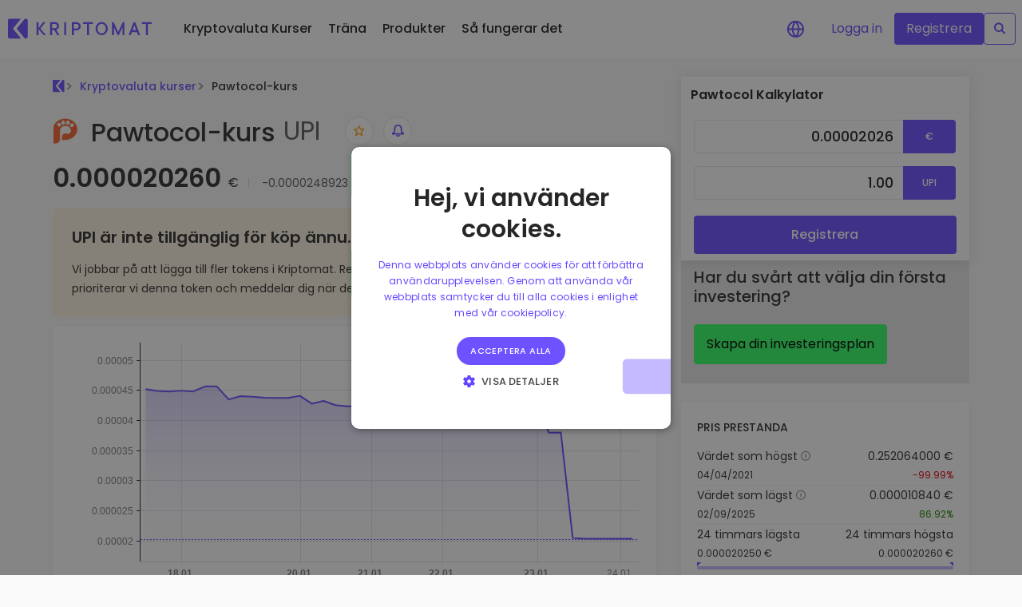

--- FILE ---
content_type: text/html;charset=utf-8
request_url: https://kriptomat.io/se/kryptovaluta-kurser/pawtocol-upi-kurs/
body_size: 89871
content:
<!DOCTYPE html><html  lang="sv-SE" data-capo=""><head><meta charset="utf-8">
<meta name="viewport" content="width=device-width, initial-scale=1">
<title>Pawtocol kurs idag - Live UPI pris, värde, graf i realtid</title>
<script nonce="LI3mEOJ53m/l5JWcfCskOw==" src="/scripts/cookie_consent_v2.js" async></script>
<style nonce="LI3mEOJ53m/l5JWcfCskOw==">@charset "UTF-8";:root{--blue:#007bff;--indigo:#6610f2;--purple:#6f42c1;--pink:#ff4aa3;--red:#dc3545;--orange:#fd7e14;--yellow:#ffc107;--green:#28a745;--teal:#20c997;--cyan:#17a2b8;--white:#fff;--gray:#6c757d;--gray-dark:#343a40;--primary:#6e52ff;--secondary:#ebe7ff;--success:#28a745;--info:#17a2b8;--warning:#ffc107;--danger:#dc3545;--light:#f8f9fa;--dark:#343a40;--blue:#6e52ff;--green:#37ff68;--lightblue:#ebe7ff;--breakpoint-xs:0;--breakpoint-sm:576px;--breakpoint-md:768px;--breakpoint-lg:992px;--breakpoint-xl:1200px;--breakpoint-xxl:2000px;--font-family-sans-serif:-apple-system,BlinkMacSystemFont,"Segoe UI",Roboto,"Helvetica Neue",Arial,"Noto Sans","Liberation Sans",sans-serif,"Apple Color Emoji","Segoe UI Emoji","Segoe UI Symbol","Noto Color Emoji";--font-family-monospace:SFMono-Regular,Menlo,Monaco,Consolas,"Liberation Mono","Courier New",monospace}*,:after,:before{box-sizing:border-box}html{font-family:sans-serif;line-height:1.15;-webkit-text-size-adjust:100%;-webkit-tap-highlight-color:rgba(0,0,0,0)}article,aside,figcaption,figure,footer,header,hgroup,main,nav,section{display:block}body{background-color:#fff;color:#212529;font-family:-apple-system,BlinkMacSystemFont,Segoe UI,Roboto,Helvetica Neue,Arial,Noto Sans,Liberation Sans,sans-serif,Apple Color Emoji,Segoe UI Emoji,Segoe UI Symbol,Noto Color Emoji;font-size:1rem;font-weight:400;line-height:1.5;margin:0;text-align:left}[tabindex="-1"]:focus:not(:focus-visible){outline:0!important}hr{box-sizing:content-box;height:0;overflow:visible}h1,h2,h3,h4,h5,h6{margin-bottom:.5rem;margin-top:0}p{margin-bottom:1rem;margin-top:0}abbr[data-original-title],abbr[title]{border-bottom:0;cursor:help;text-decoration:underline;-webkit-text-decoration:underline dotted;text-decoration:underline dotted;-webkit-text-decoration-skip-ink:none;text-decoration-skip-ink:none}address{font-style:normal;line-height:inherit}address,dl,ol,ul{margin-bottom:1rem}dl,ol,ul{margin-top:0}ol ol,ol ul,ul ol,ul ul{margin-bottom:0}dt{font-weight:500}dd{margin-bottom:.5rem;margin-left:0}blockquote{margin:0 0 1rem}b,strong{font-weight:600}small{font-size:80%}sub,sup{font-size:75%;line-height:0;position:relative;vertical-align:baseline}sub{bottom:-.25em}sup{top:-.5em}a{background-color:transparent;color:#6e52ff;text-decoration:none}a:hover{color:#2e06ff;text-decoration:underline}a:not([href]):not([class]),a:not([href]):not([class]):hover{color:inherit;text-decoration:none}code,kbd,pre,samp{font-family:SFMono-Regular,Menlo,Monaco,Consolas,Liberation Mono,Courier New,monospace;font-size:1em}pre{margin-bottom:1rem;margin-top:0;overflow:auto;-ms-overflow-style:scrollbar}figure{margin:0 0 1rem}img{border-style:none}img,svg{vertical-align:middle}svg{overflow:hidden}table{border-collapse:collapse}caption{caption-side:bottom;color:#6c757d;padding-bottom:.75rem;padding-top:.75rem;text-align:left}th{text-align:inherit;text-align:-webkit-match-parent}label{display:inline-block;margin-bottom:.5rem}button{border-radius:0}button:focus:not(:focus-visible){outline:0}button,input,optgroup,select,textarea{font-family:inherit;font-size:inherit;line-height:inherit;margin:0}button,input{overflow:visible}button,select{text-transform:none}[role=button]{cursor:pointer}select{word-wrap:normal}[type=button],[type=reset],[type=submit],button{-webkit-appearance:button}[type=button]:not(:disabled),[type=reset]:not(:disabled),[type=submit]:not(:disabled),button:not(:disabled){cursor:pointer}[type=button]::-moz-focus-inner,[type=reset]::-moz-focus-inner,[type=submit]::-moz-focus-inner,button::-moz-focus-inner{border-style:none;padding:0}input[type=checkbox],input[type=radio]{box-sizing:border-box;padding:0}textarea{overflow:auto;resize:vertical}fieldset{border:0;margin:0;min-width:0;padding:0}legend{color:inherit;display:block;font-size:1.5rem;line-height:inherit;margin-bottom:.5rem;max-width:100%;padding:0;white-space:normal;width:100%}progress{vertical-align:baseline}[type=number]::-webkit-inner-spin-button,[type=number]::-webkit-outer-spin-button{height:auto}[type=search]{-webkit-appearance:none;outline-offset:-2px}[type=search]::-webkit-search-decoration{-webkit-appearance:none}::-webkit-file-upload-button{-webkit-appearance:button;font:inherit}output{display:inline-block}summary{cursor:pointer;display:list-item}template{display:none}[hidden]{display:none!important}.h1,.h2,.h3,.h4,.h5,.h6,h1,h2,h3,h4,h5,h6{font-weight:500;line-height:1.2;margin-bottom:.5rem}.h1,h1{font-size:2.5rem}.h2,h2{font-size:2rem}.h3,h3{font-size:1.75rem}.h4,h4{font-size:1.5rem}.h5,h5{font-size:1.25rem}.h6,h6{font-size:1rem}.lead{font-size:1.25rem;font-weight:300}.display-1{font-size:6rem}.display-1,.display-2{font-weight:300;line-height:1.2}.display-2{font-size:5.5rem}.display-3{font-size:4.5rem}.display-3,.display-4{font-weight:300;line-height:1.2}.display-4{font-size:3.5rem}hr{border:0;border-top:1px solid rgba(0,0,0,.1);margin-bottom:1rem;margin-top:1rem}.small,small{font-size:.875em;font-weight:400}.mark,mark{background-color:#fcf8e3;padding:.2em}.list-inline,.list-unstyled{list-style:none;padding-left:0}.list-inline-item{display:inline-block}.list-inline-item:not(:last-child){margin-right:.5rem}.initialism{font-size:90%;text-transform:uppercase}.blockquote{font-size:1.25rem;margin-bottom:1rem}.blockquote-footer{color:#6c757d;display:block;font-size:.875em}.blockquote-footer:before{content:"— "}.img-fluid,.img-thumbnail{height:auto;max-width:100%}.img-thumbnail{background-color:#fff;border:1px solid #dee2e6;border-radius:.25rem;padding:.25rem}.figure{display:inline-block}.figure-img{line-height:1;margin-bottom:.5rem}.figure-caption{color:#6c757d;font-size:90%}code{color:#ff4aa3;font-size:87.5%;word-wrap:break-word}a>code{color:inherit}kbd{background-color:#212529;border-radius:.2rem;color:#fff;font-size:87.5%;padding:.2rem .4rem}kbd kbd{font-size:100%;font-weight:500;padding:0}pre{color:#212529;display:block;font-size:87.5%}pre code{color:inherit;font-size:inherit;word-break:normal}.pre-scrollable{max-height:340px;overflow-y:scroll}.container,.container-fluid,.container-lg,.container-xl,.container-xxl{margin-left:auto;margin-right:auto;padding-left:16px;padding-right:16px;width:100%}@media (min-width:992px){.container,.container-lg,.container-md,.container-sm{max-width:892px}}@media (min-width:1200px){.container,.container-lg,.container-md,.container-sm,.container-xl{max-width:1180px}}@media (min-width:2000px){.container,.container-lg,.container-md,.container-sm,.container-xl,.container-xxl{max-width:1560px}}.row{display:flex;flex-wrap:wrap;margin-left:-16px;margin-right:-16px}.no-gutters{margin-left:0;margin-right:0}.no-gutters>.col,.no-gutters>[class*=col-]{padding-left:0;padding-right:0}.col,.col-1,.col-10,.col-11,.col-12,.col-2,.col-3,.col-4,.col-5,.col-6,.col-7,.col-8,.col-9,.col-auto,.col-lg,.col-lg-1,.col-lg-10,.col-lg-11,.col-lg-12,.col-lg-2,.col-lg-3,.col-lg-4,.col-lg-5,.col-lg-6,.col-lg-7,.col-lg-8,.col-lg-9,.col-lg-auto,.col-md,.col-md-1,.col-md-10,.col-md-11,.col-md-12,.col-md-2,.col-md-3,.col-md-4,.col-md-5,.col-md-6,.col-md-7,.col-md-8,.col-md-9,.col-md-auto,.col-sm,.col-sm-1,.col-sm-10,.col-sm-11,.col-sm-12,.col-sm-2,.col-sm-3,.col-sm-4,.col-sm-5,.col-sm-6,.col-sm-7,.col-sm-8,.col-sm-9,.col-sm-auto,.col-xl,.col-xl-1,.col-xl-10,.col-xl-11,.col-xl-12,.col-xl-2,.col-xl-3,.col-xl-4,.col-xl-5,.col-xl-6,.col-xl-7,.col-xl-8,.col-xl-9,.col-xl-auto,.col-xxl,.col-xxl-1,.col-xxl-10,.col-xxl-11,.col-xxl-12,.col-xxl-2,.col-xxl-3,.col-xxl-4,.col-xxl-5,.col-xxl-6,.col-xxl-7,.col-xxl-8,.col-xxl-9,.col-xxl-auto{padding-left:16px;padding-right:16px;position:relative;width:100%}.col{flex-basis:0;flex-grow:1;max-width:100%}.row-cols-1>*{flex:0 0 100%;max-width:100%}.row-cols-2>*{flex:0 0 50%;max-width:50%}.row-cols-3>*{flex:0 0 33.3333333333%;max-width:33.3333333333%}.row-cols-4>*{flex:0 0 25%;max-width:25%}.row-cols-5>*{flex:0 0 20%;max-width:20%}.row-cols-6>*{flex:0 0 16.6666666667%;max-width:16.6666666667%}.col-auto{flex:0 0 auto;max-width:100%;width:auto}.col-1{flex:0 0 8.33333333%;max-width:8.33333333%}.col-2{flex:0 0 16.66666667%;max-width:16.66666667%}.col-3{flex:0 0 25%;max-width:25%}.col-4{flex:0 0 33.33333333%;max-width:33.33333333%}.col-5{flex:0 0 41.66666667%;max-width:41.66666667%}.col-6{flex:0 0 50%;max-width:50%}.col-7{flex:0 0 58.33333333%;max-width:58.33333333%}.col-8{flex:0 0 66.66666667%;max-width:66.66666667%}.col-9{flex:0 0 75%;max-width:75%}.col-10{flex:0 0 83.33333333%;max-width:83.33333333%}.col-11{flex:0 0 91.66666667%;max-width:91.66666667%}.col-12{flex:0 0 100%;max-width:100%}.order-first{order:-1}.order-last{order:13}.order-0{order:0}.order-1{order:1}.order-2{order:2}.order-3{order:3}.order-4{order:4}.order-5{order:5}.order-6{order:6}.order-7{order:7}.order-8{order:8}.order-9{order:9}.order-10{order:10}.order-11{order:11}.order-12{order:12}.offset-1{margin-left:8.33333333%}.offset-2{margin-left:16.66666667%}.offset-3{margin-left:25%}.offset-4{margin-left:33.33333333%}.offset-5{margin-left:41.66666667%}.offset-6{margin-left:50%}.offset-7{margin-left:58.33333333%}.offset-8{margin-left:66.66666667%}.offset-9{margin-left:75%}.offset-10{margin-left:83.33333333%}.offset-11{margin-left:91.66666667%}@media (min-width:576px){.col-sm{flex-basis:0;flex-grow:1;max-width:100%}.row-cols-sm-1>*{flex:0 0 100%;max-width:100%}.row-cols-sm-2>*{flex:0 0 50%;max-width:50%}.row-cols-sm-3>*{flex:0 0 33.3333333333%;max-width:33.3333333333%}.row-cols-sm-4>*{flex:0 0 25%;max-width:25%}.row-cols-sm-5>*{flex:0 0 20%;max-width:20%}.row-cols-sm-6>*{flex:0 0 16.6666666667%;max-width:16.6666666667%}.col-sm-auto{flex:0 0 auto;max-width:100%;width:auto}.col-sm-1{flex:0 0 8.33333333%;max-width:8.33333333%}.col-sm-2{flex:0 0 16.66666667%;max-width:16.66666667%}.col-sm-3{flex:0 0 25%;max-width:25%}.col-sm-4{flex:0 0 33.33333333%;max-width:33.33333333%}.col-sm-5{flex:0 0 41.66666667%;max-width:41.66666667%}.col-sm-6{flex:0 0 50%;max-width:50%}.col-sm-7{flex:0 0 58.33333333%;max-width:58.33333333%}.col-sm-8{flex:0 0 66.66666667%;max-width:66.66666667%}.col-sm-9{flex:0 0 75%;max-width:75%}.col-sm-10{flex:0 0 83.33333333%;max-width:83.33333333%}.col-sm-11{flex:0 0 91.66666667%;max-width:91.66666667%}.col-sm-12{flex:0 0 100%;max-width:100%}.order-sm-first{order:-1}.order-sm-last{order:13}.order-sm-0{order:0}.order-sm-1{order:1}.order-sm-2{order:2}.order-sm-3{order:3}.order-sm-4{order:4}.order-sm-5{order:5}.order-sm-6{order:6}.order-sm-7{order:7}.order-sm-8{order:8}.order-sm-9{order:9}.order-sm-10{order:10}.order-sm-11{order:11}.order-sm-12{order:12}.offset-sm-0{margin-left:0}.offset-sm-1{margin-left:8.33333333%}.offset-sm-2{margin-left:16.66666667%}.offset-sm-3{margin-left:25%}.offset-sm-4{margin-left:33.33333333%}.offset-sm-5{margin-left:41.66666667%}.offset-sm-6{margin-left:50%}.offset-sm-7{margin-left:58.33333333%}.offset-sm-8{margin-left:66.66666667%}.offset-sm-9{margin-left:75%}.offset-sm-10{margin-left:83.33333333%}.offset-sm-11{margin-left:91.66666667%}}@media (min-width:768px){.col-md{flex-basis:0;flex-grow:1;max-width:100%}.row-cols-md-1>*{flex:0 0 100%;max-width:100%}.row-cols-md-2>*{flex:0 0 50%;max-width:50%}.row-cols-md-3>*{flex:0 0 33.3333333333%;max-width:33.3333333333%}.row-cols-md-4>*{flex:0 0 25%;max-width:25%}.row-cols-md-5>*{flex:0 0 20%;max-width:20%}.row-cols-md-6>*{flex:0 0 16.6666666667%;max-width:16.6666666667%}.col-md-auto{flex:0 0 auto;max-width:100%;width:auto}.col-md-1{flex:0 0 8.33333333%;max-width:8.33333333%}.col-md-2{flex:0 0 16.66666667%;max-width:16.66666667%}.col-md-3{flex:0 0 25%;max-width:25%}.col-md-4{flex:0 0 33.33333333%;max-width:33.33333333%}.col-md-5{flex:0 0 41.66666667%;max-width:41.66666667%}.col-md-6{flex:0 0 50%;max-width:50%}.col-md-7{flex:0 0 58.33333333%;max-width:58.33333333%}.col-md-8{flex:0 0 66.66666667%;max-width:66.66666667%}.col-md-9{flex:0 0 75%;max-width:75%}.col-md-10{flex:0 0 83.33333333%;max-width:83.33333333%}.col-md-11{flex:0 0 91.66666667%;max-width:91.66666667%}.col-md-12{flex:0 0 100%;max-width:100%}.order-md-first{order:-1}.order-md-last{order:13}.order-md-0{order:0}.order-md-1{order:1}.order-md-2{order:2}.order-md-3{order:3}.order-md-4{order:4}.order-md-5{order:5}.order-md-6{order:6}.order-md-7{order:7}.order-md-8{order:8}.order-md-9{order:9}.order-md-10{order:10}.order-md-11{order:11}.order-md-12{order:12}.offset-md-0{margin-left:0}.offset-md-1{margin-left:8.33333333%}.offset-md-2{margin-left:16.66666667%}.offset-md-3{margin-left:25%}.offset-md-4{margin-left:33.33333333%}.offset-md-5{margin-left:41.66666667%}.offset-md-6{margin-left:50%}.offset-md-7{margin-left:58.33333333%}.offset-md-8{margin-left:66.66666667%}.offset-md-9{margin-left:75%}.offset-md-10{margin-left:83.33333333%}.offset-md-11{margin-left:91.66666667%}}@media (min-width:992px){.col-lg{flex-basis:0;flex-grow:1;max-width:100%}.row-cols-lg-1>*{flex:0 0 100%;max-width:100%}.row-cols-lg-2>*{flex:0 0 50%;max-width:50%}.row-cols-lg-3>*{flex:0 0 33.3333333333%;max-width:33.3333333333%}.row-cols-lg-4>*{flex:0 0 25%;max-width:25%}.row-cols-lg-5>*{flex:0 0 20%;max-width:20%}.row-cols-lg-6>*{flex:0 0 16.6666666667%;max-width:16.6666666667%}.col-lg-auto{flex:0 0 auto;max-width:100%;width:auto}.col-lg-1{flex:0 0 8.33333333%;max-width:8.33333333%}.col-lg-2{flex:0 0 16.66666667%;max-width:16.66666667%}.col-lg-3{flex:0 0 25%;max-width:25%}.col-lg-4{flex:0 0 33.33333333%;max-width:33.33333333%}.col-lg-5{flex:0 0 41.66666667%;max-width:41.66666667%}.col-lg-6{flex:0 0 50%;max-width:50%}.col-lg-7{flex:0 0 58.33333333%;max-width:58.33333333%}.col-lg-8{flex:0 0 66.66666667%;max-width:66.66666667%}.col-lg-9{flex:0 0 75%;max-width:75%}.col-lg-10{flex:0 0 83.33333333%;max-width:83.33333333%}.col-lg-11{flex:0 0 91.66666667%;max-width:91.66666667%}.col-lg-12{flex:0 0 100%;max-width:100%}.order-lg-first{order:-1}.order-lg-last{order:13}.order-lg-0{order:0}.order-lg-1{order:1}.order-lg-2{order:2}.order-lg-3{order:3}.order-lg-4{order:4}.order-lg-5{order:5}.order-lg-6{order:6}.order-lg-7{order:7}.order-lg-8{order:8}.order-lg-9{order:9}.order-lg-10{order:10}.order-lg-11{order:11}.order-lg-12{order:12}.offset-lg-0{margin-left:0}.offset-lg-1{margin-left:8.33333333%}.offset-lg-2{margin-left:16.66666667%}.offset-lg-3{margin-left:25%}.offset-lg-4{margin-left:33.33333333%}.offset-lg-5{margin-left:41.66666667%}.offset-lg-6{margin-left:50%}.offset-lg-7{margin-left:58.33333333%}.offset-lg-8{margin-left:66.66666667%}.offset-lg-9{margin-left:75%}.offset-lg-10{margin-left:83.33333333%}.offset-lg-11{margin-left:91.66666667%}}@media (min-width:1200px){.col-xl{flex-basis:0;flex-grow:1;max-width:100%}.row-cols-xl-1>*{flex:0 0 100%;max-width:100%}.row-cols-xl-2>*{flex:0 0 50%;max-width:50%}.row-cols-xl-3>*{flex:0 0 33.3333333333%;max-width:33.3333333333%}.row-cols-xl-4>*{flex:0 0 25%;max-width:25%}.row-cols-xl-5>*{flex:0 0 20%;max-width:20%}.row-cols-xl-6>*{flex:0 0 16.6666666667%;max-width:16.6666666667%}.col-xl-auto{flex:0 0 auto;max-width:100%;width:auto}.col-xl-1{flex:0 0 8.33333333%;max-width:8.33333333%}.col-xl-2{flex:0 0 16.66666667%;max-width:16.66666667%}.col-xl-3{flex:0 0 25%;max-width:25%}.col-xl-4{flex:0 0 33.33333333%;max-width:33.33333333%}.col-xl-5{flex:0 0 41.66666667%;max-width:41.66666667%}.col-xl-6{flex:0 0 50%;max-width:50%}.col-xl-7{flex:0 0 58.33333333%;max-width:58.33333333%}.col-xl-8{flex:0 0 66.66666667%;max-width:66.66666667%}.col-xl-9{flex:0 0 75%;max-width:75%}.col-xl-10{flex:0 0 83.33333333%;max-width:83.33333333%}.col-xl-11{flex:0 0 91.66666667%;max-width:91.66666667%}.col-xl-12{flex:0 0 100%;max-width:100%}.order-xl-first{order:-1}.order-xl-last{order:13}.order-xl-0{order:0}.order-xl-1{order:1}.order-xl-2{order:2}.order-xl-3{order:3}.order-xl-4{order:4}.order-xl-5{order:5}.order-xl-6{order:6}.order-xl-7{order:7}.order-xl-8{order:8}.order-xl-9{order:9}.order-xl-10{order:10}.order-xl-11{order:11}.order-xl-12{order:12}.offset-xl-0{margin-left:0}.offset-xl-1{margin-left:8.33333333%}.offset-xl-2{margin-left:16.66666667%}.offset-xl-3{margin-left:25%}.offset-xl-4{margin-left:33.33333333%}.offset-xl-5{margin-left:41.66666667%}.offset-xl-6{margin-left:50%}.offset-xl-7{margin-left:58.33333333%}.offset-xl-8{margin-left:66.66666667%}.offset-xl-9{margin-left:75%}.offset-xl-10{margin-left:83.33333333%}.offset-xl-11{margin-left:91.66666667%}}@media (min-width:2000px){.col-xxl{flex-basis:0;flex-grow:1;max-width:100%}.row-cols-xxl-1>*{flex:0 0 100%;max-width:100%}.row-cols-xxl-2>*{flex:0 0 50%;max-width:50%}.row-cols-xxl-3>*{flex:0 0 33.3333333333%;max-width:33.3333333333%}.row-cols-xxl-4>*{flex:0 0 25%;max-width:25%}.row-cols-xxl-5>*{flex:0 0 20%;max-width:20%}.row-cols-xxl-6>*{flex:0 0 16.6666666667%;max-width:16.6666666667%}.col-xxl-auto{flex:0 0 auto;max-width:100%;width:auto}.col-xxl-1{flex:0 0 8.33333333%;max-width:8.33333333%}.col-xxl-2{flex:0 0 16.66666667%;max-width:16.66666667%}.col-xxl-3{flex:0 0 25%;max-width:25%}.col-xxl-4{flex:0 0 33.33333333%;max-width:33.33333333%}.col-xxl-5{flex:0 0 41.66666667%;max-width:41.66666667%}.col-xxl-6{flex:0 0 50%;max-width:50%}.col-xxl-7{flex:0 0 58.33333333%;max-width:58.33333333%}.col-xxl-8{flex:0 0 66.66666667%;max-width:66.66666667%}.col-xxl-9{flex:0 0 75%;max-width:75%}.col-xxl-10{flex:0 0 83.33333333%;max-width:83.33333333%}.col-xxl-11{flex:0 0 91.66666667%;max-width:91.66666667%}.col-xxl-12{flex:0 0 100%;max-width:100%}.order-xxl-first{order:-1}.order-xxl-last{order:13}.order-xxl-0{order:0}.order-xxl-1{order:1}.order-xxl-2{order:2}.order-xxl-3{order:3}.order-xxl-4{order:4}.order-xxl-5{order:5}.order-xxl-6{order:6}.order-xxl-7{order:7}.order-xxl-8{order:8}.order-xxl-9{order:9}.order-xxl-10{order:10}.order-xxl-11{order:11}.order-xxl-12{order:12}.offset-xxl-0{margin-left:0}.offset-xxl-1{margin-left:8.33333333%}.offset-xxl-2{margin-left:16.66666667%}.offset-xxl-3{margin-left:25%}.offset-xxl-4{margin-left:33.33333333%}.offset-xxl-5{margin-left:41.66666667%}.offset-xxl-6{margin-left:50%}.offset-xxl-7{margin-left:58.33333333%}.offset-xxl-8{margin-left:66.66666667%}.offset-xxl-9{margin-left:75%}.offset-xxl-10{margin-left:83.33333333%}.offset-xxl-11{margin-left:91.66666667%}}.table{color:#212529;margin-bottom:1rem;width:100%}.table td,.table th{border-top:1px solid #dee2e6;padding:.75rem;vertical-align:top}.table thead th{border-bottom:2px solid #dee2e6;vertical-align:bottom}.table tbody+tbody{border-top:2px solid #dee2e6}.table-sm td,.table-sm th{padding:.3rem}.table-bordered,.table-bordered td,.table-bordered th{border:1px solid #dee2e6}.table-bordered thead td,.table-bordered thead th{border-bottom-width:2px}.table-borderless tbody+tbody,.table-borderless td,.table-borderless th,.table-borderless thead th{border:0}.table-striped tbody tr:nth-of-type(odd){background-color:#0000000d}.table-hover tbody tr:hover{background-color:#00000013;color:#212529}.table-primary,.table-primary>td,.table-primary>th{background-color:#d6cfff}.table-primary tbody+tbody,.table-primary td,.table-primary th,.table-primary thead th{border-color:#b4a5ff}.table-hover .table-primary:hover,.table-hover .table-primary:hover>td,.table-hover .table-primary:hover>th{background-color:#c1b5ff}.table-secondary,.table-secondary>td,.table-secondary>th{background-color:#f9f8ff}.table-secondary tbody+tbody,.table-secondary td,.table-secondary th,.table-secondary thead th{border-color:#f5f3ff}.table-hover .table-secondary:hover,.table-hover .table-secondary:hover>td,.table-hover .table-secondary:hover>th{background-color:#e4dfff}.table-success,.table-success>td,.table-success>th{background-color:#c3e6cb}.table-success tbody+tbody,.table-success td,.table-success th,.table-success thead th{border-color:#8fd19e}.table-hover .table-success:hover,.table-hover .table-success:hover>td,.table-hover .table-success:hover>th{background-color:#b1dfbb}.table-info,.table-info>td,.table-info>th{background-color:#bee5eb}.table-info tbody+tbody,.table-info td,.table-info th,.table-info thead th{border-color:#86cfda}.table-hover .table-info:hover,.table-hover .table-info:hover>td,.table-hover .table-info:hover>th{background-color:#abdde5}.table-warning,.table-warning>td,.table-warning>th{background-color:#ffeeba}.table-warning tbody+tbody,.table-warning td,.table-warning th,.table-warning thead th{border-color:#ffdf7e}.table-hover .table-warning:hover,.table-hover .table-warning:hover>td,.table-hover .table-warning:hover>th{background-color:#ffe7a0}.table-danger,.table-danger>td,.table-danger>th{background-color:#f5c6cb}.table-danger tbody+tbody,.table-danger td,.table-danger th,.table-danger thead th{border-color:#ed969e}.table-hover .table-danger:hover,.table-hover .table-danger:hover>td,.table-hover .table-danger:hover>th{background-color:#f1b1b7}.table-light,.table-light>td,.table-light>th{background-color:#fdfdfe}.table-light tbody+tbody,.table-light td,.table-light th,.table-light thead th{border-color:#fbfcfc}.table-hover .table-light:hover,.table-hover .table-light:hover>td,.table-hover .table-light:hover>th{background-color:#eef1f3}.table-dark,.table-dark>td,.table-dark>th{background-color:#c6c8ca}.table-dark tbody+tbody,.table-dark td,.table-dark th,.table-dark thead th{border-color:#95999c}.table-hover .table-dark:hover,.table-hover .table-dark:hover>td,.table-hover .table-dark:hover>th{background-color:#b9bbbd}.table-blue,.table-blue>td,.table-blue>th{background-color:#d6cfff}.table-blue tbody+tbody,.table-blue td,.table-blue th,.table-blue thead th{border-color:#b4a5ff}.table-hover .table-blue:hover,.table-hover .table-blue:hover>td,.table-hover .table-blue:hover>th{background-color:#c1b5ff}.table-green,.table-green>td,.table-green>th{background-color:#c7ffd5}.table-green tbody+tbody,.table-green td,.table-green th,.table-green thead th{border-color:#97ffb0}.table-hover .table-green:hover,.table-hover .table-green:hover>td,.table-hover .table-green:hover>th{background-color:#aeffc1}.table-lightblue,.table-lightblue>td,.table-lightblue>th{background-color:#f9f8ff}.table-lightblue tbody+tbody,.table-lightblue td,.table-lightblue th,.table-lightblue thead th{border-color:#f5f3ff}.table-hover .table-lightblue:hover,.table-hover .table-lightblue:hover>td,.table-hover .table-lightblue:hover>th{background-color:#e4dfff}.table-active,.table-active>td,.table-active>th,.table-hover .table-active:hover,.table-hover .table-active:hover>td,.table-hover .table-active:hover>th{background-color:#00000013}.table .thead-dark th{background-color:#343a40;border-color:#454d55;color:#fff}.table .thead-light th{background-color:#e9ecef;border-color:#dee2e6;color:#495057}.table-dark{background-color:#343a40;color:#fff}.table-dark td,.table-dark th,.table-dark thead th{border-color:#454d55}.table-dark.table-bordered{border:0}.table-dark.table-striped tbody tr:nth-of-type(odd){background-color:#ffffff0d}.table-dark.table-hover tbody tr:hover{background-color:#ffffff13;color:#fff}@media (max-width:575.98px){.table-responsive-sm{display:block;overflow-x:auto;width:100%;-webkit-overflow-scrolling:touch}.table-responsive-sm>.table-bordered{border:0}}@media (max-width:767.98px){.table-responsive-md{display:block;overflow-x:auto;width:100%;-webkit-overflow-scrolling:touch}.table-responsive-md>.table-bordered{border:0}}@media (max-width:991.98px){.table-responsive-lg{display:block;overflow-x:auto;width:100%;-webkit-overflow-scrolling:touch}.table-responsive-lg>.table-bordered{border:0}}@media (max-width:1199.98px){.table-responsive-xl{display:block;overflow-x:auto;width:100%;-webkit-overflow-scrolling:touch}.table-responsive-xl>.table-bordered{border:0}}@media (max-width:1999.98px){.table-responsive-xxl{display:block;overflow-x:auto;width:100%;-webkit-overflow-scrolling:touch}.table-responsive-xxl>.table-bordered{border:0}}.table-responsive{display:block;overflow-x:auto;width:100%;-webkit-overflow-scrolling:touch}.table-responsive>.table-bordered{border:0}.form-control{background-clip:padding-box;background-color:#fff;border:1px solid #e5e5e5;border-radius:.25rem;color:#495057;display:block;font-size:1rem;font-weight:400;height:calc(1.5em + .75rem + 2px);line-height:1.5;padding:.375rem .75rem;transition:border-color .15s ease-in-out,box-shadow .15s ease-in-out;width:100%}@media (prefers-reduced-motion:reduce){.form-control{transition:none}}.form-control::-ms-expand{background-color:transparent;border:0}.form-control:focus{background-color:#fff;border-color:#d9d2ff;box-shadow:0 0 0 .2rem #6e52ff40;color:#495057;outline:0}.form-control::-moz-placeholder{color:#6c757d;opacity:1}.form-control::placeholder{color:#6c757d;opacity:1}.form-control:disabled,.form-control[readonly]{background-color:#e9ecef;opacity:1}input[type=date].form-control,input[type=datetime-local].form-control,input[type=month].form-control,input[type=time].form-control{-webkit-appearance:none;-moz-appearance:none;appearance:none}select.form-control:-moz-focusring{color:transparent;text-shadow:0 0 0 #495057}select.form-control:focus::-ms-value{background-color:#fff;color:#495057}.form-control-file,.form-control-range{display:block;width:100%}.col-form-label{font-size:inherit;line-height:1.5;margin-bottom:0;padding-bottom:calc(.375rem + 1px);padding-top:calc(.375rem + 1px)}.col-form-label-lg{font-size:1.25rem;line-height:1.5;padding-bottom:calc(.5rem + 1px);padding-top:calc(.5rem + 1px)}.col-form-label-sm{font-size:.875rem;line-height:1.5;padding-bottom:calc(.25rem + 1px);padding-top:calc(.25rem + 1px)}.form-control-plaintext{background-color:transparent;border:solid transparent;border-width:1px 0;color:#212529;display:block;font-size:1rem;line-height:1.5;margin-bottom:0;padding:.375rem 0;width:100%}.form-control-plaintext.form-control-lg,.form-control-plaintext.form-control-sm{padding-left:0;padding-right:0}.form-control-sm{border-radius:.2rem;font-size:.875rem;height:calc(1.5em + .5rem + 2px);line-height:1.5;padding:.25rem .5rem}.form-control-lg{border-radius:.3rem;font-size:1.25rem;height:calc(1.5em + 1rem + 2px);line-height:1.5;padding:.5rem 1rem}select.form-control[multiple],select.form-control[size],textarea.form-control{height:auto}.form-group{margin-bottom:1rem}.form-text{display:block;margin-top:.25rem}.form-row{display:flex;flex-wrap:wrap;margin-left:-5px;margin-right:-5px}.form-row>.col,.form-row>[class*=col-]{padding-left:5px;padding-right:5px}.form-check{display:block;padding-left:1.25rem;position:relative}.form-check-input{margin-left:-1.25rem;margin-top:.3rem;position:absolute}.form-check-input:disabled~.form-check-label,.form-check-input[disabled]~.form-check-label{color:#6c757d}.form-check-label{margin-bottom:0}.form-check-inline{align-items:center;display:inline-flex;margin-right:.75rem;padding-left:0}.form-check-inline .form-check-input{margin-left:0;margin-right:.3125rem;margin-top:0;position:static}.valid-feedback{color:#28a745;display:none;font-size:.875em;margin-top:.25rem;width:100%}.valid-tooltip{background-color:#28a745e6;border-radius:.25rem;color:#fff;display:none;font-size:.875rem;left:0;line-height:1.5;margin-top:.1rem;max-width:100%;padding:.25rem .5rem;position:absolute;top:100%;z-index:5}.form-row>.col>.valid-tooltip,.form-row>[class*=col-]>.valid-tooltip{left:5px}.is-valid~.valid-feedback,.is-valid~.valid-tooltip,.was-validated :valid~.valid-feedback,.was-validated :valid~.valid-tooltip{display:block}.form-control.is-valid,.was-validated .form-control:valid{background-image:url("data:image/svg+xml;charset=utf-8,%3Csvg xmlns='http://www.w3.org/2000/svg' width='8' height='8' viewBox='0 0 8 8'%3E%3Cpath fill='%2328a745' d='M2.3 6.73.6 4.53c-.4-1.04.46-1.4 1.1-.8l1.1 1.4 3.4-3.8c.6-.63 1.6-.27 1.2.7l-4 4.6c-.43.5-.8.4-1.1.1'/%3E%3C/svg%3E");background-position:right calc(.375em + .1875rem) center;background-repeat:no-repeat;background-size:calc(.75em + .375rem) calc(.75em + .375rem);border-color:#28a745;padding-right:calc(1.5em + .75rem)!important}.form-control.is-valid:focus,.was-validated .form-control:valid:focus{border-color:#28a745;box-shadow:0 0 0 .2rem #28a74540}.was-validated select.form-control:valid,select.form-control.is-valid{background-position:right 1.5rem center;padding-right:3rem!important}.was-validated textarea.form-control:valid,textarea.form-control.is-valid{background-position:top calc(.375em + .1875rem) right calc(.375em + .1875rem);padding-right:calc(1.5em + .75rem)}.custom-select.is-valid,.was-validated .custom-select:valid{background:url("data:image/svg+xml;charset=utf-8,%3Csvg xmlns='http://www.w3.org/2000/svg' width='4' height='5' viewBox='0 0 4 5'%3E%3Cpath fill='%23343a40' d='M2 0 0 2h4zm0 5L0 3h4z'/%3E%3C/svg%3E") right .75rem center/8px 10px no-repeat,#fff url("data:image/svg+xml;charset=utf-8,%3Csvg xmlns='http://www.w3.org/2000/svg' width='8' height='8' viewBox='0 0 8 8'%3E%3Cpath fill='%2328a745' d='M2.3 6.73.6 4.53c-.4-1.04.46-1.4 1.1-.8l1.1 1.4 3.4-3.8c.6-.63 1.6-.27 1.2.7l-4 4.6c-.43.5-.8.4-1.1.1'/%3E%3C/svg%3E") center right 1.75rem/ calc(.75em + .375rem) calc(.75em + .375rem) no-repeat;border-color:#28a745;padding-right:calc(.75em + 2.3125rem)!important}.custom-select.is-valid:focus,.was-validated .custom-select:valid:focus{border-color:#28a745;box-shadow:0 0 0 .2rem #28a74540}.form-check-input.is-valid~.form-check-label,.was-validated .form-check-input:valid~.form-check-label{color:#28a745}.form-check-input.is-valid~.valid-feedback,.form-check-input.is-valid~.valid-tooltip,.was-validated .form-check-input:valid~.valid-feedback,.was-validated .form-check-input:valid~.valid-tooltip{display:block}.custom-control-input.is-valid~.custom-control-label,.was-validated .custom-control-input:valid~.custom-control-label{color:#28a745}.custom-control-input.is-valid~.custom-control-label:before,.was-validated .custom-control-input:valid~.custom-control-label:before{border-color:#28a745}.custom-control-input.is-valid:checked~.custom-control-label:before,.was-validated .custom-control-input:valid:checked~.custom-control-label:before{background-color:#34ce57;border-color:#34ce57}.custom-control-input.is-valid:focus~.custom-control-label:before,.was-validated .custom-control-input:valid:focus~.custom-control-label:before{box-shadow:0 0 0 .2rem #28a74540}.custom-control-input.is-valid:focus:not(:checked)~.custom-control-label:before,.was-validated .custom-control-input:valid:focus:not(:checked)~.custom-control-label:before{border-color:#28a745}.custom-file-input.is-valid~.custom-file-label,.was-validated .custom-file-input:valid~.custom-file-label{border-color:#28a745}.custom-file-input.is-valid:focus~.custom-file-label,.was-validated .custom-file-input:valid:focus~.custom-file-label{border-color:#28a745;box-shadow:0 0 0 .2rem #28a74540}.invalid-feedback{color:#dc3545;display:none;font-size:.875em;margin-top:.25rem;width:100%}.invalid-tooltip{background-color:#dc3545e6;border-radius:.25rem;color:#fff;display:none;font-size:.875rem;left:0;line-height:1.5;margin-top:.1rem;max-width:100%;padding:.25rem .5rem;position:absolute;top:100%;z-index:5}.form-row>.col>.invalid-tooltip,.form-row>[class*=col-]>.invalid-tooltip{left:5px}.is-invalid~.invalid-feedback,.is-invalid~.invalid-tooltip,.was-validated :invalid~.invalid-feedback,.was-validated :invalid~.invalid-tooltip{display:block}.form-control.is-invalid,.was-validated .form-control:invalid{background-image:url("data:image/svg+xml;charset=utf-8,%3Csvg xmlns='http://www.w3.org/2000/svg' width='12' height='12' fill='none' stroke='%23dc3545' viewBox='0 0 12 12'%3E%3Ccircle cx='6' cy='6' r='4.5'/%3E%3Cpath stroke-linejoin='round' d='M5.8 3.6h.4L6 6.5z'/%3E%3Ccircle cx='6' cy='8.2' r='.6' fill='%23dc3545' stroke='none'/%3E%3C/svg%3E");background-position:right calc(.375em + .1875rem) center;background-repeat:no-repeat;background-size:calc(.75em + .375rem) calc(.75em + .375rem);border-color:#dc3545;padding-right:calc(1.5em + .75rem)!important}.form-control.is-invalid:focus,.was-validated .form-control:invalid:focus{border-color:#dc3545;box-shadow:0 0 0 .2rem #dc354540}.was-validated select.form-control:invalid,select.form-control.is-invalid{background-position:right 1.5rem center;padding-right:3rem!important}.was-validated textarea.form-control:invalid,textarea.form-control.is-invalid{background-position:top calc(.375em + .1875rem) right calc(.375em + .1875rem);padding-right:calc(1.5em + .75rem)}.custom-select.is-invalid,.was-validated .custom-select:invalid{background:url("data:image/svg+xml;charset=utf-8,%3Csvg xmlns='http://www.w3.org/2000/svg' width='4' height='5' viewBox='0 0 4 5'%3E%3Cpath fill='%23343a40' d='M2 0 0 2h4zm0 5L0 3h4z'/%3E%3C/svg%3E") right .75rem center/8px 10px no-repeat,#fff url("data:image/svg+xml;charset=utf-8,%3Csvg xmlns='http://www.w3.org/2000/svg' width='12' height='12' fill='none' stroke='%23dc3545' viewBox='0 0 12 12'%3E%3Ccircle cx='6' cy='6' r='4.5'/%3E%3Cpath stroke-linejoin='round' d='M5.8 3.6h.4L6 6.5z'/%3E%3Ccircle cx='6' cy='8.2' r='.6' fill='%23dc3545' stroke='none'/%3E%3C/svg%3E") center right 1.75rem/ calc(.75em + .375rem) calc(.75em + .375rem) no-repeat;border-color:#dc3545;padding-right:calc(.75em + 2.3125rem)!important}.custom-select.is-invalid:focus,.was-validated .custom-select:invalid:focus{border-color:#dc3545;box-shadow:0 0 0 .2rem #dc354540}.form-check-input.is-invalid~.form-check-label,.was-validated .form-check-input:invalid~.form-check-label{color:#dc3545}.form-check-input.is-invalid~.invalid-feedback,.form-check-input.is-invalid~.invalid-tooltip,.was-validated .form-check-input:invalid~.invalid-feedback,.was-validated .form-check-input:invalid~.invalid-tooltip{display:block}.custom-control-input.is-invalid~.custom-control-label,.was-validated .custom-control-input:invalid~.custom-control-label{color:#dc3545}.custom-control-input.is-invalid~.custom-control-label:before,.was-validated .custom-control-input:invalid~.custom-control-label:before{border-color:#dc3545}.custom-control-input.is-invalid:checked~.custom-control-label:before,.was-validated .custom-control-input:invalid:checked~.custom-control-label:before{background-color:#e4606d;border-color:#e4606d}.custom-control-input.is-invalid:focus~.custom-control-label:before,.was-validated .custom-control-input:invalid:focus~.custom-control-label:before{box-shadow:0 0 0 .2rem #dc354540}.custom-control-input.is-invalid:focus:not(:checked)~.custom-control-label:before,.was-validated .custom-control-input:invalid:focus:not(:checked)~.custom-control-label:before{border-color:#dc3545}.custom-file-input.is-invalid~.custom-file-label,.was-validated .custom-file-input:invalid~.custom-file-label{border-color:#dc3545}.custom-file-input.is-invalid:focus~.custom-file-label,.was-validated .custom-file-input:invalid:focus~.custom-file-label{border-color:#dc3545;box-shadow:0 0 0 .2rem #dc354540}.form-inline{align-items:center;display:flex;flex-flow:row wrap}.form-inline .form-check{width:100%}@media (min-width:576px){.form-inline label{justify-content:center}.form-inline .form-group,.form-inline label{align-items:center;display:flex;margin-bottom:0}.form-inline .form-group{flex:0 0 auto;flex-flow:row wrap}.form-inline .form-control{display:inline-block;vertical-align:middle;width:auto}.form-inline .form-control-plaintext{display:inline-block}.form-inline .custom-select,.form-inline .input-group{width:auto}.form-inline .form-check{align-items:center;display:flex;justify-content:center;padding-left:0;width:auto}.form-inline .form-check-input{flex-shrink:0;margin-left:0;margin-right:.25rem;margin-top:0;position:relative}.form-inline .custom-control{align-items:center;justify-content:center}.form-inline .custom-control-label{margin-bottom:0}}.btn{background-color:transparent;border:1px solid transparent;border-radius:.25rem;color:#212529;display:inline-block;font-size:1rem;font-weight:400;line-height:1.5;padding:.375rem .75rem;text-align:center;transition:color .15s ease-in-out,background-color .15s ease-in-out,border-color .15s ease-in-out,box-shadow .15s ease-in-out;-webkit-user-select:none;-moz-user-select:none;user-select:none;vertical-align:middle}@media (prefers-reduced-motion:reduce){.btn{transition:none}}.btn:hover{color:#212529;text-decoration:none}.btn.focus,.btn:focus{box-shadow:0 0 0 .2rem #6e52ff40;outline:0}.btn.disabled,.btn:disabled{opacity:.65}.btn:not(:disabled):not(.disabled){cursor:pointer}a.btn.disabled,fieldset:disabled a.btn{pointer-events:none}.btn-primary{background-color:#6e52ff;border-color:#6e52ff;color:#fff}.btn-primary.focus,.btn-primary:focus,.btn-primary:hover{background-color:#4e2cff;border-color:#431fff;color:#fff}.btn-primary.focus,.btn-primary:focus{box-shadow:0 0 0 .2rem #846cff80}.btn-primary.disabled,.btn-primary:disabled{background-color:#6e52ff;border-color:#6e52ff;color:#fff}.btn-primary:not(:disabled):not(.disabled).active,.btn-primary:not(:disabled):not(.disabled):active,.show>.btn-primary.dropdown-toggle{background-color:#431fff;border-color:#3912ff;color:#fff}.btn-primary:not(:disabled):not(.disabled).active:focus,.btn-primary:not(:disabled):not(.disabled):active:focus,.show>.btn-primary.dropdown-toggle:focus{box-shadow:0 0 0 .2rem #846cff80}.btn-secondary{background-color:#ebe7ff;border-color:#ebe7ff;color:#212529}.btn-secondary.focus,.btn-secondary:focus,.btn-secondary:hover{background-color:#cbc1ff;border-color:#c1b4ff;color:#212529}.btn-secondary.focus,.btn-secondary:focus{box-shadow:0 0 0 .2rem #cdcadf80}.btn-secondary.disabled,.btn-secondary:disabled{background-color:#ebe7ff;border-color:#ebe7ff;color:#212529}.btn-secondary:not(:disabled):not(.disabled).active,.btn-secondary:not(:disabled):not(.disabled):active,.show>.btn-secondary.dropdown-toggle{background-color:#c1b4ff;border-color:#b6a7ff;color:#212529}.btn-secondary:not(:disabled):not(.disabled).active:focus,.btn-secondary:not(:disabled):not(.disabled):active:focus,.show>.btn-secondary.dropdown-toggle:focus{box-shadow:0 0 0 .2rem #cdcadf80}.btn-success{background-color:#28a745;border-color:#28a745;color:#fff}.btn-success.focus,.btn-success:focus,.btn-success:hover{background-color:#218838;border-color:#1e7e34;color:#fff}.btn-success.focus,.btn-success:focus{box-shadow:0 0 0 .2rem #48b46180}.btn-success.disabled,.btn-success:disabled{background-color:#28a745;border-color:#28a745;color:#fff}.btn-success:not(:disabled):not(.disabled).active,.btn-success:not(:disabled):not(.disabled):active,.show>.btn-success.dropdown-toggle{background-color:#1e7e34;border-color:#1c7430;color:#fff}.btn-success:not(:disabled):not(.disabled).active:focus,.btn-success:not(:disabled):not(.disabled):active:focus,.show>.btn-success.dropdown-toggle:focus{box-shadow:0 0 0 .2rem #48b46180}.btn-info{background-color:#17a2b8;border-color:#17a2b8;color:#fff}.btn-info.focus,.btn-info:focus,.btn-info:hover{background-color:#138496;border-color:#117a8b;color:#fff}.btn-info.focus,.btn-info:focus{box-shadow:0 0 0 .2rem #3ab0c380}.btn-info.disabled,.btn-info:disabled{background-color:#17a2b8;border-color:#17a2b8;color:#fff}.btn-info:not(:disabled):not(.disabled).active,.btn-info:not(:disabled):not(.disabled):active,.show>.btn-info.dropdown-toggle{background-color:#117a8b;border-color:#10707f;color:#fff}.btn-info:not(:disabled):not(.disabled).active:focus,.btn-info:not(:disabled):not(.disabled):active:focus,.show>.btn-info.dropdown-toggle:focus{box-shadow:0 0 0 .2rem #3ab0c380}.btn-warning{background-color:#ffc107;border-color:#ffc107;color:#212529}.btn-warning.focus,.btn-warning:focus,.btn-warning:hover{background-color:#e0a800;border-color:#d39e00;color:#212529}.btn-warning.focus,.btn-warning:focus{box-shadow:0 0 0 .2rem #deaa0c80}.btn-warning.disabled,.btn-warning:disabled{background-color:#ffc107;border-color:#ffc107;color:#212529}.btn-warning:not(:disabled):not(.disabled).active,.btn-warning:not(:disabled):not(.disabled):active,.show>.btn-warning.dropdown-toggle{background-color:#d39e00;border-color:#c69500;color:#212529}.btn-warning:not(:disabled):not(.disabled).active:focus,.btn-warning:not(:disabled):not(.disabled):active:focus,.show>.btn-warning.dropdown-toggle:focus{box-shadow:0 0 0 .2rem #deaa0c80}.btn-danger{background-color:#dc3545;border-color:#dc3545;color:#fff}.btn-danger.focus,.btn-danger:focus,.btn-danger:hover{background-color:#c82333;border-color:#bd2130;color:#fff}.btn-danger.focus,.btn-danger:focus{box-shadow:0 0 0 .2rem #e1536180}.btn-danger.disabled,.btn-danger:disabled{background-color:#dc3545;border-color:#dc3545;color:#fff}.btn-danger:not(:disabled):not(.disabled).active,.btn-danger:not(:disabled):not(.disabled):active,.show>.btn-danger.dropdown-toggle{background-color:#bd2130;border-color:#b21f2d;color:#fff}.btn-danger:not(:disabled):not(.disabled).active:focus,.btn-danger:not(:disabled):not(.disabled):active:focus,.show>.btn-danger.dropdown-toggle:focus{box-shadow:0 0 0 .2rem #e1536180}.btn-light{background-color:#f8f9fa;border-color:#f8f9fa;color:#212529}.btn-light.focus,.btn-light:focus,.btn-light:hover{background-color:#e2e6ea;border-color:#dae0e5;color:#212529}.btn-light.focus,.btn-light:focus{box-shadow:0 0 0 .2rem #d7d9da80}.btn-light.disabled,.btn-light:disabled{background-color:#f8f9fa;border-color:#f8f9fa;color:#212529}.btn-light:not(:disabled):not(.disabled).active,.btn-light:not(:disabled):not(.disabled):active,.show>.btn-light.dropdown-toggle{background-color:#dae0e5;border-color:#d3d9df;color:#212529}.btn-light:not(:disabled):not(.disabled).active:focus,.btn-light:not(:disabled):not(.disabled):active:focus,.show>.btn-light.dropdown-toggle:focus{box-shadow:0 0 0 .2rem #d7d9da80}.btn-dark{background-color:#343a40;border-color:#343a40;color:#fff}.btn-dark.focus,.btn-dark:focus,.btn-dark:hover{background-color:#23272b;border-color:#1d2124;color:#fff}.btn-dark.focus,.btn-dark:focus{box-shadow:0 0 0 .2rem #52585d80}.btn-dark.disabled,.btn-dark:disabled{background-color:#343a40;border-color:#343a40;color:#fff}.btn-dark:not(:disabled):not(.disabled).active,.btn-dark:not(:disabled):not(.disabled):active,.show>.btn-dark.dropdown-toggle{background-color:#1d2124;border-color:#171a1d;color:#fff}.btn-dark:not(:disabled):not(.disabled).active:focus,.btn-dark:not(:disabled):not(.disabled):active:focus,.show>.btn-dark.dropdown-toggle:focus{box-shadow:0 0 0 .2rem #52585d80}.btn-blue{background-color:#6e52ff;border-color:#6e52ff;color:#fff}.btn-blue.focus,.btn-blue:focus,.btn-blue:hover{background-color:#4e2cff;border-color:#431fff;color:#fff}.btn-blue.focus,.btn-blue:focus{box-shadow:0 0 0 .2rem #846cff80}.btn-blue.disabled,.btn-blue:disabled{background-color:#6e52ff;border-color:#6e52ff;color:#fff}.btn-blue:not(:disabled):not(.disabled).active,.btn-blue:not(:disabled):not(.disabled):active,.show>.btn-blue.dropdown-toggle{background-color:#431fff;border-color:#3912ff;color:#fff}.btn-blue:not(:disabled):not(.disabled).active:focus,.btn-blue:not(:disabled):not(.disabled):active:focus,.show>.btn-blue.dropdown-toggle:focus{box-shadow:0 0 0 .2rem #846cff80}.btn-green{background-color:#37ff68;border-color:#37ff68;color:#212529}.btn-green.focus,.btn-green:focus,.btn-green:hover{background-color:#11ff4b;border-color:#04ff41;color:#212529}.btn-green.focus,.btn-green:focus{box-shadow:0 0 0 .2rem #34de5f80}.btn-green.disabled,.btn-green:disabled{background-color:#37ff68;border-color:#37ff68;color:#212529}.btn-green:not(:disabled):not(.disabled).active,.btn-green:not(:disabled):not(.disabled):active,.show>.btn-green.dropdown-toggle{background-color:#04ff41;border-color:#00f63c;color:#212529}.btn-green:not(:disabled):not(.disabled).active:focus,.btn-green:not(:disabled):not(.disabled):active:focus,.show>.btn-green.dropdown-toggle:focus{box-shadow:0 0 0 .2rem #34de5f80}.btn-lightblue{background-color:#ebe7ff;border-color:#ebe7ff;color:#212529}.btn-lightblue.focus,.btn-lightblue:focus,.btn-lightblue:hover{background-color:#cbc1ff;border-color:#c1b4ff;color:#212529}.btn-lightblue.focus,.btn-lightblue:focus{box-shadow:0 0 0 .2rem #cdcadf80}.btn-lightblue.disabled,.btn-lightblue:disabled{background-color:#ebe7ff;border-color:#ebe7ff;color:#212529}.btn-lightblue:not(:disabled):not(.disabled).active,.btn-lightblue:not(:disabled):not(.disabled):active,.show>.btn-lightblue.dropdown-toggle{background-color:#c1b4ff;border-color:#b6a7ff;color:#212529}.btn-lightblue:not(:disabled):not(.disabled).active:focus,.btn-lightblue:not(:disabled):not(.disabled):active:focus,.show>.btn-lightblue.dropdown-toggle:focus{box-shadow:0 0 0 .2rem #cdcadf80}.btn-outline-primary{border-color:#6e52ff;color:#6e52ff}.btn-outline-primary:hover{background-color:#6e52ff;border-color:#6e52ff;color:#fff}.btn-outline-primary.focus,.btn-outline-primary:focus{box-shadow:0 0 0 .2rem #6e52ff80}.btn-outline-primary.disabled,.btn-outline-primary:disabled{background-color:transparent;color:#6e52ff}.btn-outline-primary:not(:disabled):not(.disabled).active,.btn-outline-primary:not(:disabled):not(.disabled):active,.show>.btn-outline-primary.dropdown-toggle{background-color:#6e52ff;border-color:#6e52ff;color:#fff}.btn-outline-primary:not(:disabled):not(.disabled).active:focus,.btn-outline-primary:not(:disabled):not(.disabled):active:focus,.show>.btn-outline-primary.dropdown-toggle:focus{box-shadow:0 0 0 .2rem #6e52ff80}.btn-outline-secondary{border-color:#ebe7ff;color:#ebe7ff}.btn-outline-secondary:hover{background-color:#ebe7ff;border-color:#ebe7ff;color:#212529}.btn-outline-secondary.focus,.btn-outline-secondary:focus{box-shadow:0 0 0 .2rem #ebe7ff80}.btn-outline-secondary.disabled,.btn-outline-secondary:disabled{background-color:transparent;color:#ebe7ff}.btn-outline-secondary:not(:disabled):not(.disabled).active,.btn-outline-secondary:not(:disabled):not(.disabled):active,.show>.btn-outline-secondary.dropdown-toggle{background-color:#ebe7ff;border-color:#ebe7ff;color:#212529}.btn-outline-secondary:not(:disabled):not(.disabled).active:focus,.btn-outline-secondary:not(:disabled):not(.disabled):active:focus,.show>.btn-outline-secondary.dropdown-toggle:focus{box-shadow:0 0 0 .2rem #ebe7ff80}.btn-outline-success{border-color:#28a745;color:#28a745}.btn-outline-success:hover{background-color:#28a745;border-color:#28a745;color:#fff}.btn-outline-success.focus,.btn-outline-success:focus{box-shadow:0 0 0 .2rem #28a74580}.btn-outline-success.disabled,.btn-outline-success:disabled{background-color:transparent;color:#28a745}.btn-outline-success:not(:disabled):not(.disabled).active,.btn-outline-success:not(:disabled):not(.disabled):active,.show>.btn-outline-success.dropdown-toggle{background-color:#28a745;border-color:#28a745;color:#fff}.btn-outline-success:not(:disabled):not(.disabled).active:focus,.btn-outline-success:not(:disabled):not(.disabled):active:focus,.show>.btn-outline-success.dropdown-toggle:focus{box-shadow:0 0 0 .2rem #28a74580}.btn-outline-info{border-color:#17a2b8;color:#17a2b8}.btn-outline-info:hover{background-color:#17a2b8;border-color:#17a2b8;color:#fff}.btn-outline-info.focus,.btn-outline-info:focus{box-shadow:0 0 0 .2rem #17a2b880}.btn-outline-info.disabled,.btn-outline-info:disabled{background-color:transparent;color:#17a2b8}.btn-outline-info:not(:disabled):not(.disabled).active,.btn-outline-info:not(:disabled):not(.disabled):active,.show>.btn-outline-info.dropdown-toggle{background-color:#17a2b8;border-color:#17a2b8;color:#fff}.btn-outline-info:not(:disabled):not(.disabled).active:focus,.btn-outline-info:not(:disabled):not(.disabled):active:focus,.show>.btn-outline-info.dropdown-toggle:focus{box-shadow:0 0 0 .2rem #17a2b880}.btn-outline-warning{border-color:#ffc107;color:#ffc107}.btn-outline-warning:hover{background-color:#ffc107;border-color:#ffc107;color:#212529}.btn-outline-warning.focus,.btn-outline-warning:focus{box-shadow:0 0 0 .2rem #ffc10780}.btn-outline-warning.disabled,.btn-outline-warning:disabled{background-color:transparent;color:#ffc107}.btn-outline-warning:not(:disabled):not(.disabled).active,.btn-outline-warning:not(:disabled):not(.disabled):active,.show>.btn-outline-warning.dropdown-toggle{background-color:#ffc107;border-color:#ffc107;color:#212529}.btn-outline-warning:not(:disabled):not(.disabled).active:focus,.btn-outline-warning:not(:disabled):not(.disabled):active:focus,.show>.btn-outline-warning.dropdown-toggle:focus{box-shadow:0 0 0 .2rem #ffc10780}.btn-outline-danger{border-color:#dc3545;color:#dc3545}.btn-outline-danger:hover{background-color:#dc3545;border-color:#dc3545;color:#fff}.btn-outline-danger.focus,.btn-outline-danger:focus{box-shadow:0 0 0 .2rem #dc354580}.btn-outline-danger.disabled,.btn-outline-danger:disabled{background-color:transparent;color:#dc3545}.btn-outline-danger:not(:disabled):not(.disabled).active,.btn-outline-danger:not(:disabled):not(.disabled):active,.show>.btn-outline-danger.dropdown-toggle{background-color:#dc3545;border-color:#dc3545;color:#fff}.btn-outline-danger:not(:disabled):not(.disabled).active:focus,.btn-outline-danger:not(:disabled):not(.disabled):active:focus,.show>.btn-outline-danger.dropdown-toggle:focus{box-shadow:0 0 0 .2rem #dc354580}.btn-outline-light{border-color:#f8f9fa;color:#f8f9fa}.btn-outline-light:hover{background-color:#f8f9fa;border-color:#f8f9fa;color:#212529}.btn-outline-light.focus,.btn-outline-light:focus{box-shadow:0 0 0 .2rem #f8f9fa80}.btn-outline-light.disabled,.btn-outline-light:disabled{background-color:transparent;color:#f8f9fa}.btn-outline-light:not(:disabled):not(.disabled).active,.btn-outline-light:not(:disabled):not(.disabled):active,.show>.btn-outline-light.dropdown-toggle{background-color:#f8f9fa;border-color:#f8f9fa;color:#212529}.btn-outline-light:not(:disabled):not(.disabled).active:focus,.btn-outline-light:not(:disabled):not(.disabled):active:focus,.show>.btn-outline-light.dropdown-toggle:focus{box-shadow:0 0 0 .2rem #f8f9fa80}.btn-outline-dark{border-color:#343a40;color:#343a40}.btn-outline-dark:hover{background-color:#343a40;border-color:#343a40;color:#fff}.btn-outline-dark.focus,.btn-outline-dark:focus{box-shadow:0 0 0 .2rem #343a4080}.btn-outline-dark.disabled,.btn-outline-dark:disabled{background-color:transparent;color:#343a40}.btn-outline-dark:not(:disabled):not(.disabled).active,.btn-outline-dark:not(:disabled):not(.disabled):active,.show>.btn-outline-dark.dropdown-toggle{background-color:#343a40;border-color:#343a40;color:#fff}.btn-outline-dark:not(:disabled):not(.disabled).active:focus,.btn-outline-dark:not(:disabled):not(.disabled):active:focus,.show>.btn-outline-dark.dropdown-toggle:focus{box-shadow:0 0 0 .2rem #343a4080}.btn-outline-blue{border-color:#6e52ff;color:#6e52ff}.btn-outline-blue:hover{background-color:#6e52ff;border-color:#6e52ff;color:#fff}.btn-outline-blue.focus,.btn-outline-blue:focus{box-shadow:0 0 0 .2rem #6e52ff80}.btn-outline-blue.disabled,.btn-outline-blue:disabled{background-color:transparent;color:#6e52ff}.btn-outline-blue:not(:disabled):not(.disabled).active,.btn-outline-blue:not(:disabled):not(.disabled):active,.show>.btn-outline-blue.dropdown-toggle{background-color:#6e52ff;border-color:#6e52ff;color:#fff}.btn-outline-blue:not(:disabled):not(.disabled).active:focus,.btn-outline-blue:not(:disabled):not(.disabled):active:focus,.show>.btn-outline-blue.dropdown-toggle:focus{box-shadow:0 0 0 .2rem #6e52ff80}.btn-outline-green{border-color:#37ff68;color:#37ff68}.btn-outline-green:hover{background-color:#37ff68;border-color:#37ff68;color:#212529}.btn-outline-green.focus,.btn-outline-green:focus{box-shadow:0 0 0 .2rem #37ff6880}.btn-outline-green.disabled,.btn-outline-green:disabled{background-color:transparent;color:#37ff68}.btn-outline-green:not(:disabled):not(.disabled).active,.btn-outline-green:not(:disabled):not(.disabled):active,.show>.btn-outline-green.dropdown-toggle{background-color:#37ff68;border-color:#37ff68;color:#212529}.btn-outline-green:not(:disabled):not(.disabled).active:focus,.btn-outline-green:not(:disabled):not(.disabled):active:focus,.show>.btn-outline-green.dropdown-toggle:focus{box-shadow:0 0 0 .2rem #37ff6880}.btn-outline-lightblue{border-color:#ebe7ff;color:#ebe7ff}.btn-outline-lightblue:hover{background-color:#ebe7ff;border-color:#ebe7ff;color:#212529}.btn-outline-lightblue.focus,.btn-outline-lightblue:focus{box-shadow:0 0 0 .2rem #ebe7ff80}.btn-outline-lightblue.disabled,.btn-outline-lightblue:disabled{background-color:transparent;color:#ebe7ff}.btn-outline-lightblue:not(:disabled):not(.disabled).active,.btn-outline-lightblue:not(:disabled):not(.disabled):active,.show>.btn-outline-lightblue.dropdown-toggle{background-color:#ebe7ff;border-color:#ebe7ff;color:#212529}.btn-outline-lightblue:not(:disabled):not(.disabled).active:focus,.btn-outline-lightblue:not(:disabled):not(.disabled):active:focus,.show>.btn-outline-lightblue.dropdown-toggle:focus{box-shadow:0 0 0 .2rem #ebe7ff80}.btn-link{color:#6e52ff;font-weight:400;text-decoration:none}.btn-link:hover{color:#2e06ff}.btn-link.focus,.btn-link:focus,.btn-link:hover{text-decoration:underline}.btn-link.disabled,.btn-link:disabled{color:#6c757d;pointer-events:none}.btn-group-lg>.btn,.btn-lg{border-radius:.3rem;font-size:1.25rem;line-height:1.5;padding:.5rem 1rem}.btn-group-sm>.btn,.btn-sm{border-radius:.2rem;font-size:.875rem;line-height:1.5;padding:.25rem .5rem}.btn-block{display:block;width:100%}.btn-block+.btn-block{margin-top:.5rem}input[type=button].btn-block,input[type=reset].btn-block,input[type=submit].btn-block{width:100%}.fade{transition:opacity .15s linear}@media (prefers-reduced-motion:reduce){.fade{transition:none}}.fade:not(.show){opacity:0}.collapse:not(.show){display:none}.collapsing{height:0;overflow:hidden;position:relative;transition:height .35s ease}@media (prefers-reduced-motion:reduce){.collapsing{transition:none}}.collapsing.width{height:auto;transition:width .35s ease;width:0}@media (prefers-reduced-motion:reduce){.collapsing.width{transition:none}}.dropdown,.dropleft,.dropright,.dropup{position:relative}.dropdown-toggle{white-space:nowrap}.dropdown-toggle:after{border-bottom:0;border-left:.3em solid transparent;border-right:.3em solid transparent;border-top:.3em solid;content:"";display:inline-block;margin-left:.255em;vertical-align:.255em}.dropdown-toggle:empty:after{margin-left:0}.dropdown-menu{background-clip:padding-box;background-color:#fff;border:1px solid rgba(0,0,0,.15);border-radius:.25rem;color:#212529;display:none;float:left;font-size:1rem;left:0;list-style:none;margin:.125rem 0 0;min-width:10rem;padding:.5rem 0;position:absolute;text-align:left;top:100%;z-index:1000}.dropdown-menu-left{left:0;right:auto}.dropdown-menu-right{left:auto;right:0}@media (min-width:576px){.dropdown-menu-sm-left{left:0;right:auto}.dropdown-menu-sm-right{left:auto;right:0}}@media (min-width:768px){.dropdown-menu-md-left{left:0;right:auto}.dropdown-menu-md-right{left:auto;right:0}}@media (min-width:992px){.dropdown-menu-lg-left{left:0;right:auto}.dropdown-menu-lg-right{left:auto;right:0}}@media (min-width:1200px){.dropdown-menu-xl-left{left:0;right:auto}.dropdown-menu-xl-right{left:auto;right:0}}@media (min-width:2000px){.dropdown-menu-xxl-left{left:0;right:auto}.dropdown-menu-xxl-right{left:auto;right:0}}.dropup .dropdown-menu{bottom:100%;margin-bottom:.125rem;margin-top:0;top:auto}.dropup .dropdown-toggle:after{border-bottom:.3em solid;border-left:.3em solid transparent;border-right:.3em solid transparent;border-top:0;content:"";display:inline-block;margin-left:.255em;vertical-align:.255em}.dropup .dropdown-toggle:empty:after{margin-left:0}.dropright .dropdown-menu{left:100%;margin-left:.125rem;margin-top:0;right:auto;top:0}.dropright .dropdown-toggle:after{border-bottom:.3em solid transparent;border-left:.3em solid;border-right:0;border-top:.3em solid transparent;content:"";display:inline-block;margin-left:.255em;vertical-align:.255em}.dropright .dropdown-toggle:empty:after{margin-left:0}.dropright .dropdown-toggle:after{vertical-align:0}.dropleft .dropdown-menu{left:auto;margin-right:.125rem;margin-top:0;right:100%;top:0}.dropleft .dropdown-toggle:after{content:"";display:inline-block;display:none;margin-left:.255em;vertical-align:.255em}.dropleft .dropdown-toggle:before{border-bottom:.3em solid transparent;border-right:.3em solid;border-top:.3em solid transparent;content:"";display:inline-block;margin-right:.255em;vertical-align:.255em}.dropleft .dropdown-toggle:empty:after{margin-left:0}.dropleft .dropdown-toggle:before{vertical-align:0}.dropdown-menu[x-placement^=bottom],.dropdown-menu[x-placement^=left],.dropdown-menu[x-placement^=right],.dropdown-menu[x-placement^=top]{bottom:auto;right:auto}.dropdown-divider{border-top:1px solid #e9ecef;height:0;margin:.5rem 0;overflow:hidden}.dropdown-item{background-color:transparent;border:0;clear:both;color:#212529;display:block;font-weight:400;padding:.25rem 1.5rem;text-align:inherit;white-space:nowrap;width:100%}.dropdown-item:focus,.dropdown-item:hover{background-color:#e9ecef;color:#16181b;text-decoration:none}.dropdown-item.active,.dropdown-item:active{background-color:#6e52ff;color:#fff;text-decoration:none}.dropdown-item.disabled,.dropdown-item:disabled{background-color:transparent;color:#adb5bd;pointer-events:none}.dropdown-menu.show{display:block}.dropdown-header{color:#6c757d;display:block;font-size:.875rem;margin-bottom:0;padding:.5rem 1.5rem;white-space:nowrap}.dropdown-item-text{color:#212529;display:block;padding:.25rem 1.5rem}.btn-group,.btn-group-vertical{display:inline-flex;position:relative;vertical-align:middle}.btn-group-vertical>.btn,.btn-group>.btn{flex:1 1 auto;position:relative}.btn-group-vertical>.btn.active,.btn-group-vertical>.btn:active,.btn-group-vertical>.btn:focus,.btn-group-vertical>.btn:hover,.btn-group>.btn.active,.btn-group>.btn:active,.btn-group>.btn:focus,.btn-group>.btn:hover{z-index:1}.btn-toolbar{display:flex;flex-wrap:wrap;justify-content:flex-start}.btn-toolbar .input-group{width:auto}.btn-group>.btn-group:not(:first-child),.btn-group>.btn:not(:first-child){margin-left:-1px}.btn-group>.btn-group:not(:last-child)>.btn,.btn-group>.btn:not(:last-child):not(.dropdown-toggle){border-bottom-right-radius:0;border-top-right-radius:0}.btn-group>.btn-group:not(:first-child)>.btn,.btn-group>.btn:not(:first-child){border-bottom-left-radius:0;border-top-left-radius:0}.dropdown-toggle-split{padding-left:.5625rem;padding-right:.5625rem}.dropdown-toggle-split:after,.dropright .dropdown-toggle-split:after,.dropup .dropdown-toggle-split:after{margin-left:0}.dropleft .dropdown-toggle-split:before{margin-right:0}.btn-group-sm>.btn+.dropdown-toggle-split,.btn-sm+.dropdown-toggle-split{padding-left:.375rem;padding-right:.375rem}.btn-group-lg>.btn+.dropdown-toggle-split,.btn-lg+.dropdown-toggle-split{padding-left:.75rem;padding-right:.75rem}.btn-group-vertical{align-items:flex-start;flex-direction:column;justify-content:center}.btn-group-vertical>.btn,.btn-group-vertical>.btn-group{width:100%}.btn-group-vertical>.btn-group:not(:first-child),.btn-group-vertical>.btn:not(:first-child){margin-top:-1px}.btn-group-vertical>.btn-group:not(:last-child)>.btn,.btn-group-vertical>.btn:not(:last-child):not(.dropdown-toggle){border-bottom-left-radius:0;border-bottom-right-radius:0}.btn-group-vertical>.btn-group:not(:first-child)>.btn,.btn-group-vertical>.btn:not(:first-child){border-top-left-radius:0;border-top-right-radius:0}.btn-group-toggle>.btn,.btn-group-toggle>.btn-group>.btn{margin-bottom:0}.btn-group-toggle>.btn input[type=checkbox],.btn-group-toggle>.btn input[type=radio],.btn-group-toggle>.btn-group>.btn input[type=checkbox],.btn-group-toggle>.btn-group>.btn input[type=radio]{position:absolute;clip:rect(0,0,0,0);pointer-events:none}.input-group{align-items:stretch;display:flex;flex-wrap:wrap;position:relative;width:100%}.input-group>.custom-file,.input-group>.custom-select,.input-group>.form-control,.input-group>.form-control-plaintext{flex:1 1 auto;margin-bottom:0;min-width:0;position:relative;width:1%}.input-group>.custom-file+.custom-file,.input-group>.custom-file+.custom-select,.input-group>.custom-file+.form-control,.input-group>.custom-select+.custom-file,.input-group>.custom-select+.custom-select,.input-group>.custom-select+.form-control,.input-group>.form-control+.custom-file,.input-group>.form-control+.custom-select,.input-group>.form-control+.form-control,.input-group>.form-control-plaintext+.custom-file,.input-group>.form-control-plaintext+.custom-select,.input-group>.form-control-plaintext+.form-control{margin-left:-1px}.input-group>.custom-file .custom-file-input:focus~.custom-file-label,.input-group>.custom-select:focus,.input-group>.form-control:focus{z-index:3}.input-group>.custom-file .custom-file-input:focus{z-index:4}.input-group>.custom-select:not(:first-child),.input-group>.form-control:not(:first-child){border-bottom-left-radius:0;border-top-left-radius:0}.input-group>.custom-file{align-items:center;display:flex}.input-group>.custom-file:not(:last-child) .custom-file-label,.input-group>.custom-file:not(:last-child) .custom-file-label:after{border-bottom-right-radius:0;border-top-right-radius:0}.input-group>.custom-file:not(:first-child) .custom-file-label{border-bottom-left-radius:0;border-top-left-radius:0}.input-group.has-validation>.custom-file:nth-last-child(n+3) .custom-file-label,.input-group.has-validation>.custom-file:nth-last-child(n+3) .custom-file-label:after,.input-group.has-validation>.custom-select:nth-last-child(n+3),.input-group.has-validation>.form-control:nth-last-child(n+3),.input-group:not(.has-validation)>.custom-file:not(:last-child) .custom-file-label,.input-group:not(.has-validation)>.custom-file:not(:last-child) .custom-file-label:after,.input-group:not(.has-validation)>.custom-select:not(:last-child),.input-group:not(.has-validation)>.form-control:not(:last-child){border-bottom-right-radius:0;border-top-right-radius:0}.input-group-append,.input-group-prepend{display:flex}.input-group-append .btn,.input-group-prepend .btn{position:relative;z-index:2}.input-group-append .btn:focus,.input-group-prepend .btn:focus{z-index:3}.input-group-append .btn+.btn,.input-group-append .btn+.input-group-text,.input-group-append .input-group-text+.btn,.input-group-append .input-group-text+.input-group-text,.input-group-prepend .btn+.btn,.input-group-prepend .btn+.input-group-text,.input-group-prepend .input-group-text+.btn,.input-group-prepend .input-group-text+.input-group-text{margin-left:-1px}.input-group-prepend{margin-right:-1px}.input-group-append{margin-left:-1px}.input-group-text{align-items:center;background-color:#e9ecef;border:1px solid #e5e5e5;border-radius:.25rem;color:#495057;display:flex;font-size:1rem;font-weight:400;line-height:1.5;margin-bottom:0;padding:.375rem .75rem;text-align:center;white-space:nowrap}.input-group-text input[type=checkbox],.input-group-text input[type=radio]{margin-top:0}.input-group-lg>.custom-select,.input-group-lg>.form-control:not(textarea){height:calc(1.5em + 1rem + 2px)}.input-group-lg>.custom-select,.input-group-lg>.form-control,.input-group-lg>.input-group-append>.btn,.input-group-lg>.input-group-append>.input-group-text,.input-group-lg>.input-group-prepend>.btn,.input-group-lg>.input-group-prepend>.input-group-text{border-radius:.3rem;font-size:1.25rem;line-height:1.5;padding:.5rem 1rem}.input-group-sm>.custom-select,.input-group-sm>.form-control:not(textarea){height:calc(1.5em + .5rem + 2px)}.input-group-sm>.custom-select,.input-group-sm>.form-control,.input-group-sm>.input-group-append>.btn,.input-group-sm>.input-group-append>.input-group-text,.input-group-sm>.input-group-prepend>.btn,.input-group-sm>.input-group-prepend>.input-group-text{border-radius:.2rem;font-size:.875rem;line-height:1.5;padding:.25rem .5rem}.input-group-lg>.custom-select,.input-group-sm>.custom-select{padding-right:1.75rem}.input-group.has-validation>.input-group-append:nth-last-child(n+3)>.btn,.input-group.has-validation>.input-group-append:nth-last-child(n+3)>.input-group-text,.input-group:not(.has-validation)>.input-group-append:not(:last-child)>.btn,.input-group:not(.has-validation)>.input-group-append:not(:last-child)>.input-group-text,.input-group>.input-group-append:last-child>.btn:not(:last-child):not(.dropdown-toggle),.input-group>.input-group-append:last-child>.input-group-text:not(:last-child),.input-group>.input-group-prepend>.btn,.input-group>.input-group-prepend>.input-group-text{border-bottom-right-radius:0;border-top-right-radius:0}.input-group>.input-group-append>.btn,.input-group>.input-group-append>.input-group-text,.input-group>.input-group-prepend:first-child>.btn:not(:first-child),.input-group>.input-group-prepend:first-child>.input-group-text:not(:first-child),.input-group>.input-group-prepend:not(:first-child)>.btn,.input-group>.input-group-prepend:not(:first-child)>.input-group-text{border-bottom-left-radius:0;border-top-left-radius:0}.custom-control{display:block;min-height:1.5rem;padding-left:1.5rem;position:relative;-webkit-print-color-adjust:exact;print-color-adjust:exact;z-index:1}.custom-control-inline{display:inline-flex;margin-right:1rem}.custom-control-input{height:1.25rem;left:0;opacity:0;position:absolute;width:1rem;z-index:-1}.custom-control-input:checked~.custom-control-label:before{background-color:#6e52ff;border-color:#6e52ff;color:#fff}.custom-control-input:focus~.custom-control-label:before{box-shadow:0 0 0 .2rem #6e52ff40}.custom-control-input:focus:not(:checked)~.custom-control-label:before{border-color:#d9d2ff}.custom-control-input:not(:disabled):active~.custom-control-label:before{background-color:#fff;border-color:#fff;color:#fff}.custom-control-input:disabled~.custom-control-label,.custom-control-input[disabled]~.custom-control-label{color:#6c757d}.custom-control-input:disabled~.custom-control-label:before,.custom-control-input[disabled]~.custom-control-label:before{background-color:#e9ecef}.custom-control-label{margin-bottom:0;position:relative;vertical-align:top}.custom-control-label:before{background-color:#fff;border:1px solid #adb5bd;pointer-events:none}.custom-control-label:after,.custom-control-label:before{content:"";display:block;height:1rem;left:-1.5rem;position:absolute;top:.25rem;width:1rem}.custom-control-label:after{background:50%/50% 50% no-repeat}.custom-checkbox .custom-control-label:before{border-radius:.25rem}.custom-checkbox .custom-control-input:checked~.custom-control-label:after{background-image:url("data:image/svg+xml;charset=utf-8,%3Csvg xmlns='http://www.w3.org/2000/svg' width='8' height='8' viewBox='0 0 8 8'%3E%3Cpath fill='%23fff' d='m6.564.75-3.59 3.612-1.538-1.55L0 4.26l2.974 2.99L8 2.193z'/%3E%3C/svg%3E")}.custom-checkbox .custom-control-input:indeterminate~.custom-control-label:before{background-color:#6e52ff;border-color:#6e52ff}.custom-checkbox .custom-control-input:indeterminate~.custom-control-label:after{background-image:url("data:image/svg+xml;charset=utf-8,%3Csvg xmlns='http://www.w3.org/2000/svg' width='4' height='4' viewBox='0 0 4 4'%3E%3Cpath stroke='%23fff' d='M0 2h4'/%3E%3C/svg%3E")}.custom-checkbox .custom-control-input:disabled:checked~.custom-control-label:before{background-color:#6e52ff80}.custom-checkbox .custom-control-input:disabled:indeterminate~.custom-control-label:before{background-color:#6e52ff80}.custom-radio .custom-control-label:before{border-radius:50%}.custom-radio .custom-control-input:checked~.custom-control-label:after{background-image:url("data:image/svg+xml;charset=utf-8,%3Csvg xmlns='http://www.w3.org/2000/svg' width='12' height='12' viewBox='-4 -4 8 8'%3E%3Ccircle r='3' fill='%23fff'/%3E%3C/svg%3E")}.custom-radio .custom-control-input:disabled:checked~.custom-control-label:before{background-color:#6e52ff80}.custom-switch{padding-left:2.25rem}.custom-switch .custom-control-label:before{border-radius:.5rem;left:-2.25rem;pointer-events:all;width:1.75rem}.custom-switch .custom-control-label:after{background-color:#adb5bd;border-radius:.5rem;height:calc(1rem - 4px);left:calc(-2.25rem + 2px);top:calc(.25rem + 2px);transition:transform .15s ease-in-out,background-color .15s ease-in-out,border-color .15s ease-in-out,box-shadow .15s ease-in-out;width:calc(1rem - 4px)}@media (prefers-reduced-motion:reduce){.custom-switch .custom-control-label:after{transition:none}}.custom-switch .custom-control-input:checked~.custom-control-label:after{background-color:#fff;transform:translate(.75rem)}.custom-switch .custom-control-input:disabled:checked~.custom-control-label:before{background-color:#6e52ff80}.custom-select{-webkit-appearance:none;-moz-appearance:none;appearance:none;background:#fff url("data:image/svg+xml;charset=utf-8,%3Csvg xmlns='http://www.w3.org/2000/svg' width='4' height='5' viewBox='0 0 4 5'%3E%3Cpath fill='%23343a40' d='M2 0 0 2h4zm0 5L0 3h4z'/%3E%3C/svg%3E") right .75rem center/8px 10px no-repeat;border:1px solid #e5e5e5;border-radius:.25rem;color:#495057;display:inline-block;font-size:1rem;font-weight:400;height:calc(1.5em + .75rem + 2px);line-height:1.5;padding:.375rem 1.75rem .375rem .75rem;vertical-align:middle;width:100%}.custom-select:focus{border-color:#d9d2ff;box-shadow:0 0 0 .2rem #6e52ff40;outline:0}.custom-select:focus::-ms-value{background-color:#fff;color:#495057}.custom-select[multiple],.custom-select[size]:not([size="1"]){background-image:none;height:auto;padding-right:.75rem}.custom-select:disabled{background-color:#e9ecef;color:#6c757d}.custom-select::-ms-expand{display:none}.custom-select:-moz-focusring{color:transparent;text-shadow:0 0 0 #495057}.custom-select-sm{font-size:.875rem;height:calc(1.5em + .5rem + 2px);padding-bottom:.25rem;padding-left:.5rem;padding-top:.25rem}.custom-select-lg{font-size:1.25rem;height:calc(1.5em + 1rem + 2px);padding-bottom:.5rem;padding-left:1rem;padding-top:.5rem}.custom-file{display:inline-block;margin-bottom:0}.custom-file,.custom-file-input{height:calc(1.5em + .75rem + 2px);position:relative;width:100%}.custom-file-input{margin:0;opacity:0;overflow:hidden;z-index:2}.custom-file-input:focus~.custom-file-label{border-color:#d9d2ff;box-shadow:0 0 0 .2rem #6e52ff40}.custom-file-input:disabled~.custom-file-label,.custom-file-input[disabled]~.custom-file-label{background-color:#e9ecef}.custom-file-input:lang(en)~.custom-file-label:after{content:"Browse"}.custom-file-input~.custom-file-label[data-browse]:after{content:attr(data-browse)}.custom-file-label{background-color:#fff;border:1px solid #e5e5e5;border-radius:.25rem;font-weight:400;height:calc(1.5em + .75rem + 2px);left:0;overflow:hidden;z-index:1}.custom-file-label,.custom-file-label:after{color:#495057;line-height:1.5;padding:.375rem .75rem;position:absolute;right:0;top:0}.custom-file-label:after{background-color:#e9ecef;border-left:inherit;border-radius:0 .25rem .25rem 0;bottom:0;content:"Browse";display:block;height:calc(1.5em + .75rem);z-index:3}.custom-range{-webkit-appearance:none;-moz-appearance:none;appearance:none;background-color:transparent;height:1.4rem;padding:0;width:100%}.custom-range:focus{outline:0}.custom-range:focus::-webkit-slider-thumb{box-shadow:0 0 0 1px #fff,0 0 0 .2rem #6e52ff40}.custom-range:focus::-moz-range-thumb{box-shadow:0 0 0 1px #fff,0 0 0 .2rem #6e52ff40}.custom-range:focus::-ms-thumb{box-shadow:0 0 0 1px #fff,0 0 0 .2rem #6e52ff40}.custom-range::-moz-focus-outer{border:0}.custom-range::-webkit-slider-thumb{-webkit-appearance:none;-moz-appearance:none;appearance:none;background-color:#6e52ff;border:0;border-radius:1rem;height:1rem;margin-top:-.25rem;-webkit-transition:background-color .15s ease-in-out,border-color .15s ease-in-out,box-shadow .15s ease-in-out;transition:background-color .15s ease-in-out,border-color .15s ease-in-out,box-shadow .15s ease-in-out;width:1rem}@media (prefers-reduced-motion:reduce){.custom-range::-webkit-slider-thumb{-webkit-transition:none;transition:none}}.custom-range::-webkit-slider-thumb:active{background-color:#fff}.custom-range::-webkit-slider-runnable-track{background-color:#dee2e6;border-color:transparent;border-radius:1rem;color:transparent;cursor:pointer;height:.5rem;width:100%}.custom-range::-moz-range-thumb{-moz-appearance:none;-webkit-appearance:none;appearance:none;background-color:#6e52ff;border:0;border-radius:1rem;height:1rem;-moz-transition:background-color .15s ease-in-out,border-color .15s ease-in-out,box-shadow .15s ease-in-out;transition:background-color .15s ease-in-out,border-color .15s ease-in-out,box-shadow .15s ease-in-out;width:1rem}@media (prefers-reduced-motion:reduce){.custom-range::-moz-range-thumb{-moz-transition:none;transition:none}}.custom-range::-moz-range-thumb:active{background-color:#fff}.custom-range::-moz-range-track{background-color:#dee2e6;border-color:transparent;border-radius:1rem;color:transparent;cursor:pointer;height:.5rem;width:100%}.custom-range::-ms-thumb{-webkit-appearance:none;-moz-appearance:none;appearance:none;background-color:#6e52ff;border:0;border-radius:1rem;height:1rem;margin-left:.2rem;margin-right:.2rem;margin-top:0;-ms-transition:background-color .15s ease-in-out,border-color .15s ease-in-out,box-shadow .15s ease-in-out;transition:background-color .15s ease-in-out,border-color .15s ease-in-out,box-shadow .15s ease-in-out;width:1rem}@media (prefers-reduced-motion:reduce){.custom-range::-ms-thumb{-ms-transition:none;transition:none}}.custom-range::-ms-thumb:active{background-color:#fff}.custom-range::-ms-track{background-color:transparent;border-color:transparent;border-width:.5rem;color:transparent;cursor:pointer;height:.5rem;width:100%}.custom-range::-ms-fill-lower,.custom-range::-ms-fill-upper{background-color:#dee2e6;border-radius:1rem}.custom-range::-ms-fill-upper{margin-right:15px}.custom-range:disabled::-webkit-slider-thumb{background-color:#adb5bd}.custom-range:disabled::-webkit-slider-runnable-track{cursor:default}.custom-range:disabled::-moz-range-thumb{background-color:#adb5bd}.custom-range:disabled::-moz-range-track{cursor:default}.custom-range:disabled::-ms-thumb{background-color:#adb5bd}.custom-control-label:before,.custom-file-label,.custom-select{transition:background-color .15s ease-in-out,border-color .15s ease-in-out,box-shadow .15s ease-in-out}@media (prefers-reduced-motion:reduce){.custom-control-label:before,.custom-file-label,.custom-select{transition:none}}.pagination{border-radius:.25rem;display:flex;list-style:none;padding-left:0}.page-link{background-color:#fff;border:1px solid #dee2e6;color:#6e52ff;display:block;line-height:1.25;margin-left:-1px;padding:.5rem .75rem;position:relative}.page-link:hover{background-color:#e9ecef;border-color:#dee2e6;color:#2e06ff;text-decoration:none;z-index:2}.page-link:focus{box-shadow:0 0 0 .2rem #6e52ff40;outline:0;z-index:3}.page-item:first-child .page-link{border-bottom-left-radius:.25rem;border-top-left-radius:.25rem;margin-left:0}.page-item:last-child .page-link{border-bottom-right-radius:.25rem;border-top-right-radius:.25rem}.page-item.active .page-link{background-color:#6e52ff;border-color:#6e52ff;color:#fff;z-index:3}.page-item.disabled .page-link{background-color:#fff;border-color:#dee2e6;color:#6c757d;cursor:auto;pointer-events:none}.pagination-lg .page-link{font-size:1.25rem;line-height:1.5;padding:.75rem 1.5rem}.pagination-lg .page-item:first-child .page-link{border-bottom-left-radius:.3rem;border-top-left-radius:.3rem}.pagination-lg .page-item:last-child .page-link{border-bottom-right-radius:.3rem;border-top-right-radius:.3rem}.pagination-sm .page-link{font-size:.875rem;line-height:1.5;padding:.25rem .5rem}.pagination-sm .page-item:first-child .page-link{border-bottom-left-radius:.2rem;border-top-left-radius:.2rem}.pagination-sm .page-item:last-child .page-link{border-bottom-right-radius:.2rem;border-top-right-radius:.2rem}.badge{border-radius:.25rem;display:inline-block;font-size:75%;font-weight:500;line-height:1;padding:.25em .4em;text-align:center;transition:color .15s ease-in-out,background-color .15s ease-in-out,border-color .15s ease-in-out,box-shadow .15s ease-in-out;vertical-align:baseline;white-space:nowrap}@media (prefers-reduced-motion:reduce){.badge{transition:none}}a.badge:focus,a.badge:hover{text-decoration:none}.badge:empty{display:none}.btn .badge{position:relative;top:-1px}.badge-pill{border-radius:10rem;padding-left:.6em;padding-right:.6em}.badge-primary{background-color:#6e52ff;color:#fff}a.badge-primary:focus,a.badge-primary:hover{background-color:#431fff;color:#fff}a.badge-primary.focus,a.badge-primary:focus{box-shadow:0 0 0 .2rem #6e52ff80;outline:0}.badge-secondary{background-color:#ebe7ff;color:#212529}a.badge-secondary:focus,a.badge-secondary:hover{background-color:#c1b4ff;color:#212529}a.badge-secondary.focus,a.badge-secondary:focus{box-shadow:0 0 0 .2rem #ebe7ff80;outline:0}.badge-success{background-color:#28a745;color:#fff}a.badge-success:focus,a.badge-success:hover{background-color:#1e7e34;color:#fff}a.badge-success.focus,a.badge-success:focus{box-shadow:0 0 0 .2rem #28a74580;outline:0}.badge-info{background-color:#17a2b8;color:#fff}a.badge-info:focus,a.badge-info:hover{background-color:#117a8b;color:#fff}a.badge-info.focus,a.badge-info:focus{box-shadow:0 0 0 .2rem #17a2b880;outline:0}.badge-warning{background-color:#ffc107;color:#212529}a.badge-warning:focus,a.badge-warning:hover{background-color:#d39e00;color:#212529}a.badge-warning.focus,a.badge-warning:focus{box-shadow:0 0 0 .2rem #ffc10780;outline:0}.badge-danger{background-color:#dc3545;color:#fff}a.badge-danger:focus,a.badge-danger:hover{background-color:#bd2130;color:#fff}a.badge-danger.focus,a.badge-danger:focus{box-shadow:0 0 0 .2rem #dc354580;outline:0}.badge-light{background-color:#f8f9fa;color:#212529}a.badge-light:focus,a.badge-light:hover{background-color:#dae0e5;color:#212529}a.badge-light.focus,a.badge-light:focus{box-shadow:0 0 0 .2rem #f8f9fa80;outline:0}.badge-dark{background-color:#343a40;color:#fff}a.badge-dark:focus,a.badge-dark:hover{background-color:#1d2124;color:#fff}a.badge-dark.focus,a.badge-dark:focus{box-shadow:0 0 0 .2rem #343a4080;outline:0}.badge-blue{background-color:#6e52ff;color:#fff}a.badge-blue:focus,a.badge-blue:hover{background-color:#431fff;color:#fff}a.badge-blue.focus,a.badge-blue:focus{box-shadow:0 0 0 .2rem #6e52ff80;outline:0}.badge-green{background-color:#37ff68;color:#212529}a.badge-green:focus,a.badge-green:hover{background-color:#04ff41;color:#212529}a.badge-green.focus,a.badge-green:focus{box-shadow:0 0 0 .2rem #37ff6880;outline:0}.badge-lightblue{background-color:#ebe7ff;color:#212529}a.badge-lightblue:focus,a.badge-lightblue:hover{background-color:#c1b4ff;color:#212529}a.badge-lightblue.focus,a.badge-lightblue:focus{box-shadow:0 0 0 .2rem #ebe7ff80;outline:0}@keyframes progress-bar-stripes{0%{background-position:1rem 0}to{background-position:0 0}}.progress{background-color:#e9ecef;border-radius:.25rem;font-size:.75rem;height:1rem;line-height:0}.progress,.progress-bar{display:flex;overflow:hidden}.progress-bar{background-color:#6e52ff;color:#fff;flex-direction:column;justify-content:center;text-align:center;transition:width .6s ease;white-space:nowrap}@media (prefers-reduced-motion:reduce){.progress-bar{transition:none}}.progress-bar-striped{background-image:linear-gradient(45deg,hsla(0,0%,100%,.15) 25%,transparent 0,transparent 50%,hsla(0,0%,100%,.15) 0,hsla(0,0%,100%,.15) 75%,transparent 0,transparent);background-size:1rem 1rem}.progress-bar-animated{animation:progress-bar-stripes 1s linear infinite}@media (prefers-reduced-motion:reduce){.progress-bar-animated{animation:none}}.media{align-items:flex-start;display:flex}.media-body{flex:1}.list-group{border-radius:.25rem;display:flex;flex-direction:column;margin-bottom:0;padding-left:0}.list-group-item-action{color:#495057;text-align:inherit;width:100%}.list-group-item-action:focus,.list-group-item-action:hover{background-color:#f8f9fa;color:#495057;text-decoration:none;z-index:1}.list-group-item-action:active{background-color:#e9ecef;color:#212529}.list-group-item{background-color:#fff;border:1px solid rgba(0,0,0,.125);display:block;padding:.75rem 1.25rem;position:relative}.list-group-item:first-child{border-top-left-radius:inherit;border-top-right-radius:inherit}.list-group-item:last-child{border-bottom-left-radius:inherit;border-bottom-right-radius:inherit}.list-group-item.disabled,.list-group-item:disabled{background-color:#fff;color:#6c757d;pointer-events:none}.list-group-item.active{background-color:#6e52ff;border-color:#6e52ff;color:#fff;z-index:2}.list-group-item+.list-group-item{border-top-width:0}.list-group-item+.list-group-item.active{border-top-width:1px;margin-top:-1px}.list-group-horizontal{flex-direction:row}.list-group-horizontal>.list-group-item:first-child{border-bottom-left-radius:.25rem;border-top-right-radius:0}.list-group-horizontal>.list-group-item:last-child{border-bottom-left-radius:0;border-top-right-radius:.25rem}.list-group-horizontal>.list-group-item.active{margin-top:0}.list-group-horizontal>.list-group-item+.list-group-item{border-left-width:0;border-top-width:1px}.list-group-horizontal>.list-group-item+.list-group-item.active{border-left-width:1px;margin-left:-1px}@media (min-width:576px){.list-group-horizontal-sm{flex-direction:row}.list-group-horizontal-sm>.list-group-item:first-child{border-bottom-left-radius:.25rem;border-top-right-radius:0}.list-group-horizontal-sm>.list-group-item:last-child{border-bottom-left-radius:0;border-top-right-radius:.25rem}.list-group-horizontal-sm>.list-group-item.active{margin-top:0}.list-group-horizontal-sm>.list-group-item+.list-group-item{border-left-width:0;border-top-width:1px}.list-group-horizontal-sm>.list-group-item+.list-group-item.active{border-left-width:1px;margin-left:-1px}}@media (min-width:768px){.list-group-horizontal-md{flex-direction:row}.list-group-horizontal-md>.list-group-item:first-child{border-bottom-left-radius:.25rem;border-top-right-radius:0}.list-group-horizontal-md>.list-group-item:last-child{border-bottom-left-radius:0;border-top-right-radius:.25rem}.list-group-horizontal-md>.list-group-item.active{margin-top:0}.list-group-horizontal-md>.list-group-item+.list-group-item{border-left-width:0;border-top-width:1px}.list-group-horizontal-md>.list-group-item+.list-group-item.active{border-left-width:1px;margin-left:-1px}}@media (min-width:992px){.list-group-horizontal-lg{flex-direction:row}.list-group-horizontal-lg>.list-group-item:first-child{border-bottom-left-radius:.25rem;border-top-right-radius:0}.list-group-horizontal-lg>.list-group-item:last-child{border-bottom-left-radius:0;border-top-right-radius:.25rem}.list-group-horizontal-lg>.list-group-item.active{margin-top:0}.list-group-horizontal-lg>.list-group-item+.list-group-item{border-left-width:0;border-top-width:1px}.list-group-horizontal-lg>.list-group-item+.list-group-item.active{border-left-width:1px;margin-left:-1px}}@media (min-width:1200px){.list-group-horizontal-xl{flex-direction:row}.list-group-horizontal-xl>.list-group-item:first-child{border-bottom-left-radius:.25rem;border-top-right-radius:0}.list-group-horizontal-xl>.list-group-item:last-child{border-bottom-left-radius:0;border-top-right-radius:.25rem}.list-group-horizontal-xl>.list-group-item.active{margin-top:0}.list-group-horizontal-xl>.list-group-item+.list-group-item{border-left-width:0;border-top-width:1px}.list-group-horizontal-xl>.list-group-item+.list-group-item.active{border-left-width:1px;margin-left:-1px}}@media (min-width:2000px){.list-group-horizontal-xxl{flex-direction:row}.list-group-horizontal-xxl>.list-group-item:first-child{border-bottom-left-radius:.25rem;border-top-right-radius:0}.list-group-horizontal-xxl>.list-group-item:last-child{border-bottom-left-radius:0;border-top-right-radius:.25rem}.list-group-horizontal-xxl>.list-group-item.active{margin-top:0}.list-group-horizontal-xxl>.list-group-item+.list-group-item{border-left-width:0;border-top-width:1px}.list-group-horizontal-xxl>.list-group-item+.list-group-item.active{border-left-width:1px;margin-left:-1px}}.list-group-flush{border-radius:0}.list-group-flush>.list-group-item{border-width:0 0 1px}.list-group-flush>.list-group-item:last-child{border-bottom-width:0}.list-group-item-primary{background-color:#d6cfff;color:#392b85}.list-group-item-primary.list-group-item-action:focus,.list-group-item-primary.list-group-item-action:hover{background-color:#c1b5ff;color:#392b85}.list-group-item-primary.list-group-item-action.active{background-color:#392b85;border-color:#392b85;color:#fff}.list-group-item-secondary{background-color:#f9f8ff;color:#7a7885}.list-group-item-secondary.list-group-item-action:focus,.list-group-item-secondary.list-group-item-action:hover{background-color:#e4dfff;color:#7a7885}.list-group-item-secondary.list-group-item-action.active{background-color:#7a7885;border-color:#7a7885;color:#fff}.list-group-item-success{background-color:#c3e6cb;color:#155724}.list-group-item-success.list-group-item-action:focus,.list-group-item-success.list-group-item-action:hover{background-color:#b1dfbb;color:#155724}.list-group-item-success.list-group-item-action.active{background-color:#155724;border-color:#155724;color:#fff}.list-group-item-info{background-color:#bee5eb;color:#0c5460}.list-group-item-info.list-group-item-action:focus,.list-group-item-info.list-group-item-action:hover{background-color:#abdde5;color:#0c5460}.list-group-item-info.list-group-item-action.active{background-color:#0c5460;border-color:#0c5460;color:#fff}.list-group-item-warning{background-color:#ffeeba;color:#856404}.list-group-item-warning.list-group-item-action:focus,.list-group-item-warning.list-group-item-action:hover{background-color:#ffe7a0;color:#856404}.list-group-item-warning.list-group-item-action.active{background-color:#856404;border-color:#856404;color:#fff}.list-group-item-danger{background-color:#f5c6cb;color:#721c24}.list-group-item-danger.list-group-item-action:focus,.list-group-item-danger.list-group-item-action:hover{background-color:#f1b1b7;color:#721c24}.list-group-item-danger.list-group-item-action.active{background-color:#721c24;border-color:#721c24;color:#fff}.list-group-item-light{background-color:#fdfdfe;color:#818182}.list-group-item-light.list-group-item-action:focus,.list-group-item-light.list-group-item-action:hover{background-color:#eef1f3;color:#818182}.list-group-item-light.list-group-item-action.active{background-color:#818182;border-color:#818182;color:#fff}.list-group-item-dark{background-color:#c6c8ca;color:#1b1e21}.list-group-item-dark.list-group-item-action:focus,.list-group-item-dark.list-group-item-action:hover{background-color:#b9bbbd;color:#1b1e21}.list-group-item-dark.list-group-item-action.active{background-color:#1b1e21;border-color:#1b1e21;color:#fff}.list-group-item-blue{background-color:#d6cfff;color:#392b85}.list-group-item-blue.list-group-item-action:focus,.list-group-item-blue.list-group-item-action:hover{background-color:#c1b5ff;color:#392b85}.list-group-item-blue.list-group-item-action.active{background-color:#392b85;border-color:#392b85;color:#fff}.list-group-item-green{background-color:#c7ffd5;color:#1d8536}.list-group-item-green.list-group-item-action:focus,.list-group-item-green.list-group-item-action:hover{background-color:#aeffc1;color:#1d8536}.list-group-item-green.list-group-item-action.active{background-color:#1d8536;border-color:#1d8536;color:#fff}.list-group-item-lightblue{background-color:#f9f8ff;color:#7a7885}.list-group-item-lightblue.list-group-item-action:focus,.list-group-item-lightblue.list-group-item-action:hover{background-color:#e4dfff;color:#7a7885}.list-group-item-lightblue.list-group-item-action.active{background-color:#7a7885;border-color:#7a7885;color:#fff}.carousel{position:relative}.carousel.pointer-event{touch-action:pan-y}.carousel-inner{overflow:hidden;position:relative;width:100%}.carousel-inner:after{clear:both;content:"";display:block}.carousel-item{backface-visibility:hidden;display:none;float:left;margin-right:-100%;position:relative;transition:transform .6s ease-in-out;width:100%}@media (prefers-reduced-motion:reduce){.carousel-item{transition:none}}.carousel-item-next,.carousel-item-prev,.carousel-item.active{display:block}.active.carousel-item-right,.carousel-item-next:not(.carousel-item-left){transform:translate(100%)}.active.carousel-item-left,.carousel-item-prev:not(.carousel-item-right){transform:translate(-100%)}.carousel-fade .carousel-item{opacity:0;transform:none;transition-property:opacity}.carousel-fade .carousel-item-next.carousel-item-left,.carousel-fade .carousel-item-prev.carousel-item-right,.carousel-fade .carousel-item.active{opacity:1;z-index:1}.carousel-fade .active.carousel-item-left,.carousel-fade .active.carousel-item-right{opacity:0;transition:opacity 0s .6s;z-index:0}@media (prefers-reduced-motion:reduce){.carousel-fade .active.carousel-item-left,.carousel-fade .active.carousel-item-right{transition:none}}.carousel-control-next,.carousel-control-prev{align-items:center;background:none;border:0;bottom:0;color:#fff;display:flex;justify-content:center;opacity:.5;padding:0;position:absolute;text-align:center;top:0;transition:opacity .15s ease;width:15%;z-index:1}@media (prefers-reduced-motion:reduce){.carousel-control-next,.carousel-control-prev{transition:none}}.carousel-control-next:focus,.carousel-control-next:hover,.carousel-control-prev:focus,.carousel-control-prev:hover{color:#fff;opacity:.9;outline:0;text-decoration:none}.carousel-control-prev{left:0}.carousel-control-next{right:0}.carousel-control-next-icon,.carousel-control-prev-icon{background:50%/100% 100% no-repeat;display:inline-block;height:20px;width:20px}.carousel-control-prev-icon{background-image:url("data:image/svg+xml;charset=utf-8,%3Csvg xmlns='http://www.w3.org/2000/svg' width='8' height='8' fill='%23fff' viewBox='0 0 8 8'%3E%3Cpath d='m5.25 0-4 4 4 4 1.5-1.5L4.25 4l2.5-2.5z'/%3E%3C/svg%3E")}.carousel-control-next-icon{background-image:url("data:image/svg+xml;charset=utf-8,%3Csvg xmlns='http://www.w3.org/2000/svg' width='8' height='8' fill='%23fff' viewBox='0 0 8 8'%3E%3Cpath d='m2.75 0-1.5 1.5L3.75 4l-2.5 2.5L2.75 8l4-4z'/%3E%3C/svg%3E")}.carousel-indicators{bottom:0;display:flex;justify-content:center;left:0;list-style:none;margin-left:15%;margin-right:15%;padding-left:0;position:absolute;right:0;z-index:15}.carousel-indicators li{background-clip:padding-box;background-color:#fff;border-bottom:10px solid transparent;border-top:10px solid transparent;box-sizing:content-box;cursor:pointer;flex:0 1 auto;height:3px;margin-left:3px;margin-right:3px;opacity:.5;text-indent:-999px;transition:opacity .6s ease;width:30px}@media (prefers-reduced-motion:reduce){.carousel-indicators li{transition:none}}.carousel-indicators .active{opacity:1}.carousel-caption{bottom:20px;color:#fff;left:15%;padding-bottom:20px;padding-top:20px;position:absolute;right:15%;text-align:center;z-index:10}.align-baseline{vertical-align:baseline!important}.align-top{vertical-align:top!important}.align-middle{vertical-align:middle!important}.align-bottom{vertical-align:bottom!important}.align-text-bottom{vertical-align:text-bottom!important}.align-text-top{vertical-align:text-top!important}.bg-primary{background-color:#6e52ff!important}a.bg-primary:focus,a.bg-primary:hover,button.bg-primary:focus,button.bg-primary:hover{background-color:#431fff!important}.bg-secondary{background-color:#ebe7ff!important}a.bg-secondary:focus,a.bg-secondary:hover,button.bg-secondary:focus,button.bg-secondary:hover{background-color:#c1b4ff!important}.bg-success{background-color:#28a745!important}a.bg-success:focus,a.bg-success:hover,button.bg-success:focus,button.bg-success:hover{background-color:#1e7e34!important}.bg-info{background-color:#17a2b8!important}a.bg-info:focus,a.bg-info:hover,button.bg-info:focus,button.bg-info:hover{background-color:#117a8b!important}.bg-warning{background-color:#ffc107!important}a.bg-warning:focus,a.bg-warning:hover,button.bg-warning:focus,button.bg-warning:hover{background-color:#d39e00!important}.bg-danger{background-color:#dc3545!important}a.bg-danger:focus,a.bg-danger:hover,button.bg-danger:focus,button.bg-danger:hover{background-color:#bd2130!important}.bg-light{background-color:#f8f9fa!important}a.bg-light:focus,a.bg-light:hover,button.bg-light:focus,button.bg-light:hover{background-color:#dae0e5!important}.bg-dark{background-color:#343a40!important}a.bg-dark:focus,a.bg-dark:hover,button.bg-dark:focus,button.bg-dark:hover{background-color:#1d2124!important}.bg-blue{background-color:#6e52ff!important}a.bg-blue:focus,a.bg-blue:hover,button.bg-blue:focus,button.bg-blue:hover{background-color:#431fff!important}.bg-green{background-color:#37ff68!important}a.bg-green:focus,a.bg-green:hover,button.bg-green:focus,button.bg-green:hover{background-color:#04ff41!important}.bg-lightblue{background-color:#ebe7ff!important}a.bg-lightblue:focus,a.bg-lightblue:hover,button.bg-lightblue:focus,button.bg-lightblue:hover{background-color:#c1b4ff!important}.bg-white{background-color:#fff!important}.bg-transparent{background-color:transparent!important}.border{border:1px solid #dee2e6!important}.border-top{border-top:1px solid #dee2e6!important}.border-right{border-right:1px solid #dee2e6!important}.border-bottom{border-bottom:1px solid #dee2e6!important}.border-left{border-left:1px solid #dee2e6!important}.border-0{border:0!important}.border-top-0{border-top:0!important}.border-right-0{border-right:0!important}.border-bottom-0{border-bottom:0!important}.border-left-0{border-left:0!important}.border-primary{border-color:#6e52ff!important}.border-secondary{border-color:#ebe7ff!important}.border-success{border-color:#28a745!important}.border-info{border-color:#17a2b8!important}.border-warning{border-color:#ffc107!important}.border-danger{border-color:#dc3545!important}.border-light{border-color:#f8f9fa!important}.border-dark{border-color:#343a40!important}.border-blue{border-color:#6e52ff!important}.border-green{border-color:#37ff68!important}.border-lightblue{border-color:#ebe7ff!important}.border-white{border-color:#fff!important}.rounded-sm{border-radius:.2rem!important}.rounded{border-radius:.25rem!important}.rounded-top{border-top-left-radius:.25rem!important}.rounded-right,.rounded-top{border-top-right-radius:.25rem!important}.rounded-bottom,.rounded-right{border-bottom-right-radius:.25rem!important}.rounded-bottom,.rounded-left{border-bottom-left-radius:.25rem!important}.rounded-left{border-top-left-radius:.25rem!important}.rounded-lg{border-radius:.3rem!important}.rounded-circle{border-radius:50%!important}.rounded-pill{border-radius:50rem!important}.rounded-0{border-radius:0!important}.clearfix:after{clear:both;content:"";display:block}.d-none{display:none!important}.d-inline{display:inline!important}.d-inline-block{display:inline-block!important}.d-block{display:block!important}.d-table{display:table!important}.d-table-row{display:table-row!important}.d-table-cell{display:table-cell!important}.d-flex{display:flex!important}.d-inline-flex{display:inline-flex!important}@media (min-width:576px){.d-sm-none{display:none!important}.d-sm-inline{display:inline!important}.d-sm-inline-block{display:inline-block!important}.d-sm-block{display:block!important}.d-sm-table{display:table!important}.d-sm-table-row{display:table-row!important}.d-sm-table-cell{display:table-cell!important}.d-sm-flex{display:flex!important}.d-sm-inline-flex{display:inline-flex!important}}@media (min-width:768px){.d-md-none{display:none!important}.d-md-inline{display:inline!important}.d-md-inline-block{display:inline-block!important}.d-md-block{display:block!important}.d-md-table{display:table!important}.d-md-table-row{display:table-row!important}.d-md-table-cell{display:table-cell!important}.d-md-flex{display:flex!important}.d-md-inline-flex{display:inline-flex!important}}@media (min-width:992px){.d-lg-none{display:none!important}.d-lg-inline{display:inline!important}.d-lg-inline-block{display:inline-block!important}.d-lg-block{display:block!important}.d-lg-table{display:table!important}.d-lg-table-row{display:table-row!important}.d-lg-table-cell{display:table-cell!important}.d-lg-flex{display:flex!important}.d-lg-inline-flex{display:inline-flex!important}}@media (min-width:1200px){.d-xl-none{display:none!important}.d-xl-inline{display:inline!important}.d-xl-inline-block{display:inline-block!important}.d-xl-block{display:block!important}.d-xl-table{display:table!important}.d-xl-table-row{display:table-row!important}.d-xl-table-cell{display:table-cell!important}.d-xl-flex{display:flex!important}.d-xl-inline-flex{display:inline-flex!important}}@media (min-width:2000px){.d-xxl-none{display:none!important}.d-xxl-inline{display:inline!important}.d-xxl-inline-block{display:inline-block!important}.d-xxl-block{display:block!important}.d-xxl-table{display:table!important}.d-xxl-table-row{display:table-row!important}.d-xxl-table-cell{display:table-cell!important}.d-xxl-flex{display:flex!important}.d-xxl-inline-flex{display:inline-flex!important}}@media print{.d-print-none{display:none!important}.d-print-inline{display:inline!important}.d-print-inline-block{display:inline-block!important}.d-print-block{display:block!important}.d-print-table{display:table!important}.d-print-table-row{display:table-row!important}.d-print-table-cell{display:table-cell!important}.d-print-flex{display:flex!important}.d-print-inline-flex{display:inline-flex!important}}.embed-responsive{display:block;overflow:hidden;padding:0;position:relative;width:100%}.embed-responsive:before{content:"";display:block}.embed-responsive .embed-responsive-item,.embed-responsive embed,.embed-responsive iframe,.embed-responsive object,.embed-responsive video{border:0;bottom:0;height:100%;left:0;position:absolute;top:0;width:100%}.embed-responsive-21by9:before{padding-top:42.85714286%}.embed-responsive-16by9:before{padding-top:56.25%}.embed-responsive-4by3:before{padding-top:75%}.embed-responsive-1by1:before{padding-top:100%}.flex-row{flex-direction:row!important}.flex-column{flex-direction:column!important}.flex-row-reverse{flex-direction:row-reverse!important}.flex-column-reverse{flex-direction:column-reverse!important}.flex-wrap{flex-wrap:wrap!important}.flex-nowrap{flex-wrap:nowrap!important}.flex-wrap-reverse{flex-wrap:wrap-reverse!important}.flex-fill{flex:1 1 auto!important}.flex-grow-0{flex-grow:0!important}.flex-grow-1{flex-grow:1!important}.flex-shrink-0{flex-shrink:0!important}.flex-shrink-1{flex-shrink:1!important}.justify-content-start{justify-content:flex-start!important}.justify-content-end{justify-content:flex-end!important}.justify-content-center{justify-content:center!important}.justify-content-between{justify-content:space-between!important}.justify-content-around{justify-content:space-around!important}.align-items-start{align-items:flex-start!important}.align-items-end{align-items:flex-end!important}.align-items-center{align-items:center!important}.align-items-baseline{align-items:baseline!important}.align-items-stretch{align-items:stretch!important}.align-content-start{align-content:flex-start!important}.align-content-end{align-content:flex-end!important}.align-content-center{align-content:center!important}.align-content-between{align-content:space-between!important}.align-content-around{align-content:space-around!important}.align-content-stretch{align-content:stretch!important}.align-self-auto{align-self:auto!important}.align-self-start{align-self:flex-start!important}.align-self-end{align-self:flex-end!important}.align-self-center{align-self:center!important}.align-self-baseline{align-self:baseline!important}.align-self-stretch{align-self:stretch!important}@media (min-width:576px){.flex-sm-row{flex-direction:row!important}.flex-sm-column{flex-direction:column!important}.flex-sm-row-reverse{flex-direction:row-reverse!important}.flex-sm-column-reverse{flex-direction:column-reverse!important}.flex-sm-wrap{flex-wrap:wrap!important}.flex-sm-nowrap{flex-wrap:nowrap!important}.flex-sm-wrap-reverse{flex-wrap:wrap-reverse!important}.flex-sm-fill{flex:1 1 auto!important}.flex-sm-grow-0{flex-grow:0!important}.flex-sm-grow-1{flex-grow:1!important}.flex-sm-shrink-0{flex-shrink:0!important}.flex-sm-shrink-1{flex-shrink:1!important}.justify-content-sm-start{justify-content:flex-start!important}.justify-content-sm-end{justify-content:flex-end!important}.justify-content-sm-center{justify-content:center!important}.justify-content-sm-between{justify-content:space-between!important}.justify-content-sm-around{justify-content:space-around!important}.align-items-sm-start{align-items:flex-start!important}.align-items-sm-end{align-items:flex-end!important}.align-items-sm-center{align-items:center!important}.align-items-sm-baseline{align-items:baseline!important}.align-items-sm-stretch{align-items:stretch!important}.align-content-sm-start{align-content:flex-start!important}.align-content-sm-end{align-content:flex-end!important}.align-content-sm-center{align-content:center!important}.align-content-sm-between{align-content:space-between!important}.align-content-sm-around{align-content:space-around!important}.align-content-sm-stretch{align-content:stretch!important}.align-self-sm-auto{align-self:auto!important}.align-self-sm-start{align-self:flex-start!important}.align-self-sm-end{align-self:flex-end!important}.align-self-sm-center{align-self:center!important}.align-self-sm-baseline{align-self:baseline!important}.align-self-sm-stretch{align-self:stretch!important}}@media (min-width:768px){.flex-md-row{flex-direction:row!important}.flex-md-column{flex-direction:column!important}.flex-md-row-reverse{flex-direction:row-reverse!important}.flex-md-column-reverse{flex-direction:column-reverse!important}.flex-md-wrap{flex-wrap:wrap!important}.flex-md-nowrap{flex-wrap:nowrap!important}.flex-md-wrap-reverse{flex-wrap:wrap-reverse!important}.flex-md-fill{flex:1 1 auto!important}.flex-md-grow-0{flex-grow:0!important}.flex-md-grow-1{flex-grow:1!important}.flex-md-shrink-0{flex-shrink:0!important}.flex-md-shrink-1{flex-shrink:1!important}.justify-content-md-start{justify-content:flex-start!important}.justify-content-md-end{justify-content:flex-end!important}.justify-content-md-center{justify-content:center!important}.justify-content-md-between{justify-content:space-between!important}.justify-content-md-around{justify-content:space-around!important}.align-items-md-start{align-items:flex-start!important}.align-items-md-end{align-items:flex-end!important}.align-items-md-center{align-items:center!important}.align-items-md-baseline{align-items:baseline!important}.align-items-md-stretch{align-items:stretch!important}.align-content-md-start{align-content:flex-start!important}.align-content-md-end{align-content:flex-end!important}.align-content-md-center{align-content:center!important}.align-content-md-between{align-content:space-between!important}.align-content-md-around{align-content:space-around!important}.align-content-md-stretch{align-content:stretch!important}.align-self-md-auto{align-self:auto!important}.align-self-md-start{align-self:flex-start!important}.align-self-md-end{align-self:flex-end!important}.align-self-md-center{align-self:center!important}.align-self-md-baseline{align-self:baseline!important}.align-self-md-stretch{align-self:stretch!important}}@media (min-width:992px){.flex-lg-row{flex-direction:row!important}.flex-lg-column{flex-direction:column!important}.flex-lg-row-reverse{flex-direction:row-reverse!important}.flex-lg-column-reverse{flex-direction:column-reverse!important}.flex-lg-wrap{flex-wrap:wrap!important}.flex-lg-nowrap{flex-wrap:nowrap!important}.flex-lg-wrap-reverse{flex-wrap:wrap-reverse!important}.flex-lg-fill{flex:1 1 auto!important}.flex-lg-grow-0{flex-grow:0!important}.flex-lg-grow-1{flex-grow:1!important}.flex-lg-shrink-0{flex-shrink:0!important}.flex-lg-shrink-1{flex-shrink:1!important}.justify-content-lg-start{justify-content:flex-start!important}.justify-content-lg-end{justify-content:flex-end!important}.justify-content-lg-center{justify-content:center!important}.justify-content-lg-between{justify-content:space-between!important}.justify-content-lg-around{justify-content:space-around!important}.align-items-lg-start{align-items:flex-start!important}.align-items-lg-end{align-items:flex-end!important}.align-items-lg-center{align-items:center!important}.align-items-lg-baseline{align-items:baseline!important}.align-items-lg-stretch{align-items:stretch!important}.align-content-lg-start{align-content:flex-start!important}.align-content-lg-end{align-content:flex-end!important}.align-content-lg-center{align-content:center!important}.align-content-lg-between{align-content:space-between!important}.align-content-lg-around{align-content:space-around!important}.align-content-lg-stretch{align-content:stretch!important}.align-self-lg-auto{align-self:auto!important}.align-self-lg-start{align-self:flex-start!important}.align-self-lg-end{align-self:flex-end!important}.align-self-lg-center{align-self:center!important}.align-self-lg-baseline{align-self:baseline!important}.align-self-lg-stretch{align-self:stretch!important}}@media (min-width:1200px){.flex-xl-row{flex-direction:row!important}.flex-xl-column{flex-direction:column!important}.flex-xl-row-reverse{flex-direction:row-reverse!important}.flex-xl-column-reverse{flex-direction:column-reverse!important}.flex-xl-wrap{flex-wrap:wrap!important}.flex-xl-nowrap{flex-wrap:nowrap!important}.flex-xl-wrap-reverse{flex-wrap:wrap-reverse!important}.flex-xl-fill{flex:1 1 auto!important}.flex-xl-grow-0{flex-grow:0!important}.flex-xl-grow-1{flex-grow:1!important}.flex-xl-shrink-0{flex-shrink:0!important}.flex-xl-shrink-1{flex-shrink:1!important}.justify-content-xl-start{justify-content:flex-start!important}.justify-content-xl-end{justify-content:flex-end!important}.justify-content-xl-center{justify-content:center!important}.justify-content-xl-between{justify-content:space-between!important}.justify-content-xl-around{justify-content:space-around!important}.align-items-xl-start{align-items:flex-start!important}.align-items-xl-end{align-items:flex-end!important}.align-items-xl-center{align-items:center!important}.align-items-xl-baseline{align-items:baseline!important}.align-items-xl-stretch{align-items:stretch!important}.align-content-xl-start{align-content:flex-start!important}.align-content-xl-end{align-content:flex-end!important}.align-content-xl-center{align-content:center!important}.align-content-xl-between{align-content:space-between!important}.align-content-xl-around{align-content:space-around!important}.align-content-xl-stretch{align-content:stretch!important}.align-self-xl-auto{align-self:auto!important}.align-self-xl-start{align-self:flex-start!important}.align-self-xl-end{align-self:flex-end!important}.align-self-xl-center{align-self:center!important}.align-self-xl-baseline{align-self:baseline!important}.align-self-xl-stretch{align-self:stretch!important}}@media (min-width:2000px){.flex-xxl-row{flex-direction:row!important}.flex-xxl-column{flex-direction:column!important}.flex-xxl-row-reverse{flex-direction:row-reverse!important}.flex-xxl-column-reverse{flex-direction:column-reverse!important}.flex-xxl-wrap{flex-wrap:wrap!important}.flex-xxl-nowrap{flex-wrap:nowrap!important}.flex-xxl-wrap-reverse{flex-wrap:wrap-reverse!important}.flex-xxl-fill{flex:1 1 auto!important}.flex-xxl-grow-0{flex-grow:0!important}.flex-xxl-grow-1{flex-grow:1!important}.flex-xxl-shrink-0{flex-shrink:0!important}.flex-xxl-shrink-1{flex-shrink:1!important}.justify-content-xxl-start{justify-content:flex-start!important}.justify-content-xxl-end{justify-content:flex-end!important}.justify-content-xxl-center{justify-content:center!important}.justify-content-xxl-between{justify-content:space-between!important}.justify-content-xxl-around{justify-content:space-around!important}.align-items-xxl-start{align-items:flex-start!important}.align-items-xxl-end{align-items:flex-end!important}.align-items-xxl-center{align-items:center!important}.align-items-xxl-baseline{align-items:baseline!important}.align-items-xxl-stretch{align-items:stretch!important}.align-content-xxl-start{align-content:flex-start!important}.align-content-xxl-end{align-content:flex-end!important}.align-content-xxl-center{align-content:center!important}.align-content-xxl-between{align-content:space-between!important}.align-content-xxl-around{align-content:space-around!important}.align-content-xxl-stretch{align-content:stretch!important}.align-self-xxl-auto{align-self:auto!important}.align-self-xxl-start{align-self:flex-start!important}.align-self-xxl-end{align-self:flex-end!important}.align-self-xxl-center{align-self:center!important}.align-self-xxl-baseline{align-self:baseline!important}.align-self-xxl-stretch{align-self:stretch!important}}.float-left{float:left!important}.float-right{float:right!important}.float-none{float:none!important}@media (min-width:576px){.float-sm-left{float:left!important}.float-sm-right{float:right!important}.float-sm-none{float:none!important}}@media (min-width:768px){.float-md-left{float:left!important}.float-md-right{float:right!important}.float-md-none{float:none!important}}@media (min-width:992px){.float-lg-left{float:left!important}.float-lg-right{float:right!important}.float-lg-none{float:none!important}}@media (min-width:1200px){.float-xl-left{float:left!important}.float-xl-right{float:right!important}.float-xl-none{float:none!important}}@media (min-width:2000px){.float-xxl-left{float:left!important}.float-xxl-right{float:right!important}.float-xxl-none{float:none!important}}.user-select-all{-webkit-user-select:all!important;-moz-user-select:all!important;user-select:all!important}.user-select-auto{-webkit-user-select:auto!important;-moz-user-select:auto!important;user-select:auto!important}.user-select-none{-webkit-user-select:none!important;-moz-user-select:none!important;user-select:none!important}.overflow-auto{overflow:auto!important}.overflow-hidden{overflow:hidden!important}.position-static{position:static!important}.position-relative{position:relative!important}.position-absolute{position:absolute!important}.position-fixed{position:fixed!important}.position-sticky{position:sticky!important}.fixed-top{top:0}.fixed-bottom,.fixed-top{left:0;position:fixed;right:0;z-index:1030}.fixed-bottom{bottom:0}@supports (position:sticky){.sticky-top{position:sticky;top:0;z-index:1020}}.sr-only{height:1px;margin:-1px;overflow:hidden;padding:0;position:absolute;width:1px;clip:rect(0,0,0,0);border:0;white-space:nowrap}.sr-only-focusable:active,.sr-only-focusable:focus{height:auto;overflow:visible;position:static;width:auto;clip:auto;white-space:normal}.shadow-sm{box-shadow:0 .125rem .25rem #00000013!important}.shadow{box-shadow:0 .5rem 1rem #00000026!important}.shadow-lg{box-shadow:0 1rem 3rem #0000002d!important}.shadow-none{box-shadow:none!important}.w-25{width:25%!important}.w-50{width:50%!important}.w-75{width:75%!important}.w-100{width:100%!important}.w-auto{width:auto!important}.h-25{height:25%!important}.h-50{height:50%!important}.h-75{height:75%!important}.h-100{height:100%!important}.h-auto{height:auto!important}.mw-100{max-width:100%!important}.mh-100{max-height:100%!important}.min-vw-100{min-width:100vw!important}.min-vh-100{min-height:100vh!important}.vw-100{width:100vw!important}.vh-100{height:100vh!important}.m-0{margin:0!important}.mt-0,.my-0{margin-top:0!important}.mr-0,.mx-0{margin-right:0!important}.mb-0,.my-0{margin-bottom:0!important}.ml-0,.mx-0{margin-left:0!important}.m-1{margin:.25rem!important}.mt-1,.my-1{margin-top:.25rem!important}.mr-1,.mx-1{margin-right:.25rem!important}.mb-1,.my-1{margin-bottom:.25rem!important}.ml-1,.mx-1{margin-left:.25rem!important}.m-2{margin:.5rem!important}.mt-2,.my-2{margin-top:.5rem!important}.mr-2,.mx-2{margin-right:.5rem!important}.mb-2,.my-2{margin-bottom:.5rem!important}.ml-2,.mx-2{margin-left:.5rem!important}.m-3{margin:1rem!important}.mt-3,.my-3{margin-top:1rem!important}.mr-3,.mx-3{margin-right:1rem!important}.mb-3,.my-3{margin-bottom:1rem!important}.ml-3,.mx-3{margin-left:1rem!important}.m-4{margin:1.5rem!important}.mt-4,.my-4{margin-top:1.5rem!important}.mr-4,.mx-4{margin-right:1.5rem!important}.mb-4,.my-4{margin-bottom:1.5rem!important}.ml-4,.mx-4{margin-left:1.5rem!important}.m-5{margin:3rem!important}.mt-5,.my-5{margin-top:3rem!important}.mr-5,.mx-5{margin-right:3rem!important}.mb-5,.my-5{margin-bottom:3rem!important}.ml-5,.mx-5{margin-left:3rem!important}.p-0{padding:0!important}.pt-0,.py-0{padding-top:0!important}.pr-0,.px-0{padding-right:0!important}.pb-0,.py-0{padding-bottom:0!important}.pl-0,.px-0{padding-left:0!important}.p-1{padding:.25rem!important}.pt-1,.py-1{padding-top:.25rem!important}.pr-1,.px-1{padding-right:.25rem!important}.pb-1,.py-1{padding-bottom:.25rem!important}.pl-1,.px-1{padding-left:.25rem!important}.p-2{padding:.5rem!important}.pt-2,.py-2{padding-top:.5rem!important}.pr-2,.px-2{padding-right:.5rem!important}.pb-2,.py-2{padding-bottom:.5rem!important}.pl-2,.px-2{padding-left:.5rem!important}.p-3{padding:1rem!important}.pt-3,.py-3{padding-top:1rem!important}.pr-3,.px-3{padding-right:1rem!important}.pb-3,.py-3{padding-bottom:1rem!important}.pl-3,.px-3{padding-left:1rem!important}.p-4{padding:1.5rem!important}.pt-4,.py-4{padding-top:1.5rem!important}.pr-4,.px-4{padding-right:1.5rem!important}.pb-4,.py-4{padding-bottom:1.5rem!important}.pl-4,.px-4{padding-left:1.5rem!important}.p-5{padding:3rem!important}.pt-5,.py-5{padding-top:3rem!important}.pr-5,.px-5{padding-right:3rem!important}.pb-5,.py-5{padding-bottom:3rem!important}.pl-5,.px-5{padding-left:3rem!important}.m-n1{margin:-.25rem!important}.mt-n1,.my-n1{margin-top:-.25rem!important}.mr-n1,.mx-n1{margin-right:-.25rem!important}.mb-n1,.my-n1{margin-bottom:-.25rem!important}.ml-n1,.mx-n1{margin-left:-.25rem!important}.m-n2{margin:-.5rem!important}.mt-n2,.my-n2{margin-top:-.5rem!important}.mr-n2,.mx-n2{margin-right:-.5rem!important}.mb-n2,.my-n2{margin-bottom:-.5rem!important}.ml-n2,.mx-n2{margin-left:-.5rem!important}.m-n3{margin:-1rem!important}.mt-n3,.my-n3{margin-top:-1rem!important}.mr-n3,.mx-n3{margin-right:-1rem!important}.mb-n3,.my-n3{margin-bottom:-1rem!important}.ml-n3,.mx-n3{margin-left:-1rem!important}.m-n4{margin:-1.5rem!important}.mt-n4,.my-n4{margin-top:-1.5rem!important}.mr-n4,.mx-n4{margin-right:-1.5rem!important}.mb-n4,.my-n4{margin-bottom:-1.5rem!important}.ml-n4,.mx-n4{margin-left:-1.5rem!important}.m-n5{margin:-3rem!important}.mt-n5,.my-n5{margin-top:-3rem!important}.mr-n5,.mx-n5{margin-right:-3rem!important}.mb-n5,.my-n5{margin-bottom:-3rem!important}.ml-n5,.mx-n5{margin-left:-3rem!important}.m-auto{margin:auto!important}.mt-auto,.my-auto{margin-top:auto!important}.mr-auto,.mx-auto{margin-right:auto!important}.mb-auto,.my-auto{margin-bottom:auto!important}.ml-auto,.mx-auto{margin-left:auto!important}@media (min-width:576px){.m-sm-0{margin:0!important}.mt-sm-0,.my-sm-0{margin-top:0!important}.mr-sm-0,.mx-sm-0{margin-right:0!important}.mb-sm-0,.my-sm-0{margin-bottom:0!important}.ml-sm-0,.mx-sm-0{margin-left:0!important}.m-sm-1{margin:.25rem!important}.mt-sm-1,.my-sm-1{margin-top:.25rem!important}.mr-sm-1,.mx-sm-1{margin-right:.25rem!important}.mb-sm-1,.my-sm-1{margin-bottom:.25rem!important}.ml-sm-1,.mx-sm-1{margin-left:.25rem!important}.m-sm-2{margin:.5rem!important}.mt-sm-2,.my-sm-2{margin-top:.5rem!important}.mr-sm-2,.mx-sm-2{margin-right:.5rem!important}.mb-sm-2,.my-sm-2{margin-bottom:.5rem!important}.ml-sm-2,.mx-sm-2{margin-left:.5rem!important}.m-sm-3{margin:1rem!important}.mt-sm-3,.my-sm-3{margin-top:1rem!important}.mr-sm-3,.mx-sm-3{margin-right:1rem!important}.mb-sm-3,.my-sm-3{margin-bottom:1rem!important}.ml-sm-3,.mx-sm-3{margin-left:1rem!important}.m-sm-4{margin:1.5rem!important}.mt-sm-4,.my-sm-4{margin-top:1.5rem!important}.mr-sm-4,.mx-sm-4{margin-right:1.5rem!important}.mb-sm-4,.my-sm-4{margin-bottom:1.5rem!important}.ml-sm-4,.mx-sm-4{margin-left:1.5rem!important}.m-sm-5{margin:3rem!important}.mt-sm-5,.my-sm-5{margin-top:3rem!important}.mr-sm-5,.mx-sm-5{margin-right:3rem!important}.mb-sm-5,.my-sm-5{margin-bottom:3rem!important}.ml-sm-5,.mx-sm-5{margin-left:3rem!important}.p-sm-0{padding:0!important}.pt-sm-0,.py-sm-0{padding-top:0!important}.pr-sm-0,.px-sm-0{padding-right:0!important}.pb-sm-0,.py-sm-0{padding-bottom:0!important}.pl-sm-0,.px-sm-0{padding-left:0!important}.p-sm-1{padding:.25rem!important}.pt-sm-1,.py-sm-1{padding-top:.25rem!important}.pr-sm-1,.px-sm-1{padding-right:.25rem!important}.pb-sm-1,.py-sm-1{padding-bottom:.25rem!important}.pl-sm-1,.px-sm-1{padding-left:.25rem!important}.p-sm-2{padding:.5rem!important}.pt-sm-2,.py-sm-2{padding-top:.5rem!important}.pr-sm-2,.px-sm-2{padding-right:.5rem!important}.pb-sm-2,.py-sm-2{padding-bottom:.5rem!important}.pl-sm-2,.px-sm-2{padding-left:.5rem!important}.p-sm-3{padding:1rem!important}.pt-sm-3,.py-sm-3{padding-top:1rem!important}.pr-sm-3,.px-sm-3{padding-right:1rem!important}.pb-sm-3,.py-sm-3{padding-bottom:1rem!important}.pl-sm-3,.px-sm-3{padding-left:1rem!important}.p-sm-4{padding:1.5rem!important}.pt-sm-4,.py-sm-4{padding-top:1.5rem!important}.pr-sm-4,.px-sm-4{padding-right:1.5rem!important}.pb-sm-4,.py-sm-4{padding-bottom:1.5rem!important}.pl-sm-4,.px-sm-4{padding-left:1.5rem!important}.p-sm-5{padding:3rem!important}.pt-sm-5,.py-sm-5{padding-top:3rem!important}.pr-sm-5,.px-sm-5{padding-right:3rem!important}.pb-sm-5,.py-sm-5{padding-bottom:3rem!important}.pl-sm-5,.px-sm-5{padding-left:3rem!important}.m-sm-n1{margin:-.25rem!important}.mt-sm-n1,.my-sm-n1{margin-top:-.25rem!important}.mr-sm-n1,.mx-sm-n1{margin-right:-.25rem!important}.mb-sm-n1,.my-sm-n1{margin-bottom:-.25rem!important}.ml-sm-n1,.mx-sm-n1{margin-left:-.25rem!important}.m-sm-n2{margin:-.5rem!important}.mt-sm-n2,.my-sm-n2{margin-top:-.5rem!important}.mr-sm-n2,.mx-sm-n2{margin-right:-.5rem!important}.mb-sm-n2,.my-sm-n2{margin-bottom:-.5rem!important}.ml-sm-n2,.mx-sm-n2{margin-left:-.5rem!important}.m-sm-n3{margin:-1rem!important}.mt-sm-n3,.my-sm-n3{margin-top:-1rem!important}.mr-sm-n3,.mx-sm-n3{margin-right:-1rem!important}.mb-sm-n3,.my-sm-n3{margin-bottom:-1rem!important}.ml-sm-n3,.mx-sm-n3{margin-left:-1rem!important}.m-sm-n4{margin:-1.5rem!important}.mt-sm-n4,.my-sm-n4{margin-top:-1.5rem!important}.mr-sm-n4,.mx-sm-n4{margin-right:-1.5rem!important}.mb-sm-n4,.my-sm-n4{margin-bottom:-1.5rem!important}.ml-sm-n4,.mx-sm-n4{margin-left:-1.5rem!important}.m-sm-n5{margin:-3rem!important}.mt-sm-n5,.my-sm-n5{margin-top:-3rem!important}.mr-sm-n5,.mx-sm-n5{margin-right:-3rem!important}.mb-sm-n5,.my-sm-n5{margin-bottom:-3rem!important}.ml-sm-n5,.mx-sm-n5{margin-left:-3rem!important}.m-sm-auto{margin:auto!important}.mt-sm-auto,.my-sm-auto{margin-top:auto!important}.mr-sm-auto,.mx-sm-auto{margin-right:auto!important}.mb-sm-auto,.my-sm-auto{margin-bottom:auto!important}.ml-sm-auto,.mx-sm-auto{margin-left:auto!important}}@media (min-width:768px){.m-md-0{margin:0!important}.mt-md-0,.my-md-0{margin-top:0!important}.mr-md-0,.mx-md-0{margin-right:0!important}.mb-md-0,.my-md-0{margin-bottom:0!important}.ml-md-0,.mx-md-0{margin-left:0!important}.m-md-1{margin:.25rem!important}.mt-md-1,.my-md-1{margin-top:.25rem!important}.mr-md-1,.mx-md-1{margin-right:.25rem!important}.mb-md-1,.my-md-1{margin-bottom:.25rem!important}.ml-md-1,.mx-md-1{margin-left:.25rem!important}.m-md-2{margin:.5rem!important}.mt-md-2,.my-md-2{margin-top:.5rem!important}.mr-md-2,.mx-md-2{margin-right:.5rem!important}.mb-md-2,.my-md-2{margin-bottom:.5rem!important}.ml-md-2,.mx-md-2{margin-left:.5rem!important}.m-md-3{margin:1rem!important}.mt-md-3,.my-md-3{margin-top:1rem!important}.mr-md-3,.mx-md-3{margin-right:1rem!important}.mb-md-3,.my-md-3{margin-bottom:1rem!important}.ml-md-3,.mx-md-3{margin-left:1rem!important}.m-md-4{margin:1.5rem!important}.mt-md-4,.my-md-4{margin-top:1.5rem!important}.mr-md-4,.mx-md-4{margin-right:1.5rem!important}.mb-md-4,.my-md-4{margin-bottom:1.5rem!important}.ml-md-4,.mx-md-4{margin-left:1.5rem!important}.m-md-5{margin:3rem!important}.mt-md-5,.my-md-5{margin-top:3rem!important}.mr-md-5,.mx-md-5{margin-right:3rem!important}.mb-md-5,.my-md-5{margin-bottom:3rem!important}.ml-md-5,.mx-md-5{margin-left:3rem!important}.p-md-0{padding:0!important}.pt-md-0,.py-md-0{padding-top:0!important}.pr-md-0,.px-md-0{padding-right:0!important}.pb-md-0,.py-md-0{padding-bottom:0!important}.pl-md-0,.px-md-0{padding-left:0!important}.p-md-1{padding:.25rem!important}.pt-md-1,.py-md-1{padding-top:.25rem!important}.pr-md-1,.px-md-1{padding-right:.25rem!important}.pb-md-1,.py-md-1{padding-bottom:.25rem!important}.pl-md-1,.px-md-1{padding-left:.25rem!important}.p-md-2{padding:.5rem!important}.pt-md-2,.py-md-2{padding-top:.5rem!important}.pr-md-2,.px-md-2{padding-right:.5rem!important}.pb-md-2,.py-md-2{padding-bottom:.5rem!important}.pl-md-2,.px-md-2{padding-left:.5rem!important}.p-md-3{padding:1rem!important}.pt-md-3,.py-md-3{padding-top:1rem!important}.pr-md-3,.px-md-3{padding-right:1rem!important}.pb-md-3,.py-md-3{padding-bottom:1rem!important}.pl-md-3,.px-md-3{padding-left:1rem!important}.p-md-4{padding:1.5rem!important}.pt-md-4,.py-md-4{padding-top:1.5rem!important}.pr-md-4,.px-md-4{padding-right:1.5rem!important}.pb-md-4,.py-md-4{padding-bottom:1.5rem!important}.pl-md-4,.px-md-4{padding-left:1.5rem!important}.p-md-5{padding:3rem!important}.pt-md-5,.py-md-5{padding-top:3rem!important}.pr-md-5,.px-md-5{padding-right:3rem!important}.pb-md-5,.py-md-5{padding-bottom:3rem!important}.pl-md-5,.px-md-5{padding-left:3rem!important}.m-md-n1{margin:-.25rem!important}.mt-md-n1,.my-md-n1{margin-top:-.25rem!important}.mr-md-n1,.mx-md-n1{margin-right:-.25rem!important}.mb-md-n1,.my-md-n1{margin-bottom:-.25rem!important}.ml-md-n1,.mx-md-n1{margin-left:-.25rem!important}.m-md-n2{margin:-.5rem!important}.mt-md-n2,.my-md-n2{margin-top:-.5rem!important}.mr-md-n2,.mx-md-n2{margin-right:-.5rem!important}.mb-md-n2,.my-md-n2{margin-bottom:-.5rem!important}.ml-md-n2,.mx-md-n2{margin-left:-.5rem!important}.m-md-n3{margin:-1rem!important}.mt-md-n3,.my-md-n3{margin-top:-1rem!important}.mr-md-n3,.mx-md-n3{margin-right:-1rem!important}.mb-md-n3,.my-md-n3{margin-bottom:-1rem!important}.ml-md-n3,.mx-md-n3{margin-left:-1rem!important}.m-md-n4{margin:-1.5rem!important}.mt-md-n4,.my-md-n4{margin-top:-1.5rem!important}.mr-md-n4,.mx-md-n4{margin-right:-1.5rem!important}.mb-md-n4,.my-md-n4{margin-bottom:-1.5rem!important}.ml-md-n4,.mx-md-n4{margin-left:-1.5rem!important}.m-md-n5{margin:-3rem!important}.mt-md-n5,.my-md-n5{margin-top:-3rem!important}.mr-md-n5,.mx-md-n5{margin-right:-3rem!important}.mb-md-n5,.my-md-n5{margin-bottom:-3rem!important}.ml-md-n5,.mx-md-n5{margin-left:-3rem!important}.m-md-auto{margin:auto!important}.mt-md-auto,.my-md-auto{margin-top:auto!important}.mr-md-auto,.mx-md-auto{margin-right:auto!important}.mb-md-auto,.my-md-auto{margin-bottom:auto!important}.ml-md-auto,.mx-md-auto{margin-left:auto!important}}@media (min-width:992px){.m-lg-0{margin:0!important}.mt-lg-0,.my-lg-0{margin-top:0!important}.mr-lg-0,.mx-lg-0{margin-right:0!important}.mb-lg-0,.my-lg-0{margin-bottom:0!important}.ml-lg-0,.mx-lg-0{margin-left:0!important}.m-lg-1{margin:.25rem!important}.mt-lg-1,.my-lg-1{margin-top:.25rem!important}.mr-lg-1,.mx-lg-1{margin-right:.25rem!important}.mb-lg-1,.my-lg-1{margin-bottom:.25rem!important}.ml-lg-1,.mx-lg-1{margin-left:.25rem!important}.m-lg-2{margin:.5rem!important}.mt-lg-2,.my-lg-2{margin-top:.5rem!important}.mr-lg-2,.mx-lg-2{margin-right:.5rem!important}.mb-lg-2,.my-lg-2{margin-bottom:.5rem!important}.ml-lg-2,.mx-lg-2{margin-left:.5rem!important}.m-lg-3{margin:1rem!important}.mt-lg-3,.my-lg-3{margin-top:1rem!important}.mr-lg-3,.mx-lg-3{margin-right:1rem!important}.mb-lg-3,.my-lg-3{margin-bottom:1rem!important}.ml-lg-3,.mx-lg-3{margin-left:1rem!important}.m-lg-4{margin:1.5rem!important}.mt-lg-4,.my-lg-4{margin-top:1.5rem!important}.mr-lg-4,.mx-lg-4{margin-right:1.5rem!important}.mb-lg-4,.my-lg-4{margin-bottom:1.5rem!important}.ml-lg-4,.mx-lg-4{margin-left:1.5rem!important}.m-lg-5{margin:3rem!important}.mt-lg-5,.my-lg-5{margin-top:3rem!important}.mr-lg-5,.mx-lg-5{margin-right:3rem!important}.mb-lg-5,.my-lg-5{margin-bottom:3rem!important}.ml-lg-5,.mx-lg-5{margin-left:3rem!important}.p-lg-0{padding:0!important}.pt-lg-0,.py-lg-0{padding-top:0!important}.pr-lg-0,.px-lg-0{padding-right:0!important}.pb-lg-0,.py-lg-0{padding-bottom:0!important}.pl-lg-0,.px-lg-0{padding-left:0!important}.p-lg-1{padding:.25rem!important}.pt-lg-1,.py-lg-1{padding-top:.25rem!important}.pr-lg-1,.px-lg-1{padding-right:.25rem!important}.pb-lg-1,.py-lg-1{padding-bottom:.25rem!important}.pl-lg-1,.px-lg-1{padding-left:.25rem!important}.p-lg-2{padding:.5rem!important}.pt-lg-2,.py-lg-2{padding-top:.5rem!important}.pr-lg-2,.px-lg-2{padding-right:.5rem!important}.pb-lg-2,.py-lg-2{padding-bottom:.5rem!important}.pl-lg-2,.px-lg-2{padding-left:.5rem!important}.p-lg-3{padding:1rem!important}.pt-lg-3,.py-lg-3{padding-top:1rem!important}.pr-lg-3,.px-lg-3{padding-right:1rem!important}.pb-lg-3,.py-lg-3{padding-bottom:1rem!important}.pl-lg-3,.px-lg-3{padding-left:1rem!important}.p-lg-4{padding:1.5rem!important}.pt-lg-4,.py-lg-4{padding-top:1.5rem!important}.pr-lg-4,.px-lg-4{padding-right:1.5rem!important}.pb-lg-4,.py-lg-4{padding-bottom:1.5rem!important}.pl-lg-4,.px-lg-4{padding-left:1.5rem!important}.p-lg-5{padding:3rem!important}.pt-lg-5,.py-lg-5{padding-top:3rem!important}.pr-lg-5,.px-lg-5{padding-right:3rem!important}.pb-lg-5,.py-lg-5{padding-bottom:3rem!important}.pl-lg-5,.px-lg-5{padding-left:3rem!important}.m-lg-n1{margin:-.25rem!important}.mt-lg-n1,.my-lg-n1{margin-top:-.25rem!important}.mr-lg-n1,.mx-lg-n1{margin-right:-.25rem!important}.mb-lg-n1,.my-lg-n1{margin-bottom:-.25rem!important}.ml-lg-n1,.mx-lg-n1{margin-left:-.25rem!important}.m-lg-n2{margin:-.5rem!important}.mt-lg-n2,.my-lg-n2{margin-top:-.5rem!important}.mr-lg-n2,.mx-lg-n2{margin-right:-.5rem!important}.mb-lg-n2,.my-lg-n2{margin-bottom:-.5rem!important}.ml-lg-n2,.mx-lg-n2{margin-left:-.5rem!important}.m-lg-n3{margin:-1rem!important}.mt-lg-n3,.my-lg-n3{margin-top:-1rem!important}.mr-lg-n3,.mx-lg-n3{margin-right:-1rem!important}.mb-lg-n3,.my-lg-n3{margin-bottom:-1rem!important}.ml-lg-n3,.mx-lg-n3{margin-left:-1rem!important}.m-lg-n4{margin:-1.5rem!important}.mt-lg-n4,.my-lg-n4{margin-top:-1.5rem!important}.mr-lg-n4,.mx-lg-n4{margin-right:-1.5rem!important}.mb-lg-n4,.my-lg-n4{margin-bottom:-1.5rem!important}.ml-lg-n4,.mx-lg-n4{margin-left:-1.5rem!important}.m-lg-n5{margin:-3rem!important}.mt-lg-n5,.my-lg-n5{margin-top:-3rem!important}.mr-lg-n5,.mx-lg-n5{margin-right:-3rem!important}.mb-lg-n5,.my-lg-n5{margin-bottom:-3rem!important}.ml-lg-n5,.mx-lg-n5{margin-left:-3rem!important}.m-lg-auto{margin:auto!important}.mt-lg-auto,.my-lg-auto{margin-top:auto!important}.mr-lg-auto,.mx-lg-auto{margin-right:auto!important}.mb-lg-auto,.my-lg-auto{margin-bottom:auto!important}.ml-lg-auto,.mx-lg-auto{margin-left:auto!important}}@media (min-width:1200px){.m-xl-0{margin:0!important}.mt-xl-0,.my-xl-0{margin-top:0!important}.mr-xl-0,.mx-xl-0{margin-right:0!important}.mb-xl-0,.my-xl-0{margin-bottom:0!important}.ml-xl-0,.mx-xl-0{margin-left:0!important}.m-xl-1{margin:.25rem!important}.mt-xl-1,.my-xl-1{margin-top:.25rem!important}.mr-xl-1,.mx-xl-1{margin-right:.25rem!important}.mb-xl-1,.my-xl-1{margin-bottom:.25rem!important}.ml-xl-1,.mx-xl-1{margin-left:.25rem!important}.m-xl-2{margin:.5rem!important}.mt-xl-2,.my-xl-2{margin-top:.5rem!important}.mr-xl-2,.mx-xl-2{margin-right:.5rem!important}.mb-xl-2,.my-xl-2{margin-bottom:.5rem!important}.ml-xl-2,.mx-xl-2{margin-left:.5rem!important}.m-xl-3{margin:1rem!important}.mt-xl-3,.my-xl-3{margin-top:1rem!important}.mr-xl-3,.mx-xl-3{margin-right:1rem!important}.mb-xl-3,.my-xl-3{margin-bottom:1rem!important}.ml-xl-3,.mx-xl-3{margin-left:1rem!important}.m-xl-4{margin:1.5rem!important}.mt-xl-4,.my-xl-4{margin-top:1.5rem!important}.mr-xl-4,.mx-xl-4{margin-right:1.5rem!important}.mb-xl-4,.my-xl-4{margin-bottom:1.5rem!important}.ml-xl-4,.mx-xl-4{margin-left:1.5rem!important}.m-xl-5{margin:3rem!important}.mt-xl-5,.my-xl-5{margin-top:3rem!important}.mr-xl-5,.mx-xl-5{margin-right:3rem!important}.mb-xl-5,.my-xl-5{margin-bottom:3rem!important}.ml-xl-5,.mx-xl-5{margin-left:3rem!important}.p-xl-0{padding:0!important}.pt-xl-0,.py-xl-0{padding-top:0!important}.pr-xl-0,.px-xl-0{padding-right:0!important}.pb-xl-0,.py-xl-0{padding-bottom:0!important}.pl-xl-0,.px-xl-0{padding-left:0!important}.p-xl-1{padding:.25rem!important}.pt-xl-1,.py-xl-1{padding-top:.25rem!important}.pr-xl-1,.px-xl-1{padding-right:.25rem!important}.pb-xl-1,.py-xl-1{padding-bottom:.25rem!important}.pl-xl-1,.px-xl-1{padding-left:.25rem!important}.p-xl-2{padding:.5rem!important}.pt-xl-2,.py-xl-2{padding-top:.5rem!important}.pr-xl-2,.px-xl-2{padding-right:.5rem!important}.pb-xl-2,.py-xl-2{padding-bottom:.5rem!important}.pl-xl-2,.px-xl-2{padding-left:.5rem!important}.p-xl-3{padding:1rem!important}.pt-xl-3,.py-xl-3{padding-top:1rem!important}.pr-xl-3,.px-xl-3{padding-right:1rem!important}.pb-xl-3,.py-xl-3{padding-bottom:1rem!important}.pl-xl-3,.px-xl-3{padding-left:1rem!important}.p-xl-4{padding:1.5rem!important}.pt-xl-4,.py-xl-4{padding-top:1.5rem!important}.pr-xl-4,.px-xl-4{padding-right:1.5rem!important}.pb-xl-4,.py-xl-4{padding-bottom:1.5rem!important}.pl-xl-4,.px-xl-4{padding-left:1.5rem!important}.p-xl-5{padding:3rem!important}.pt-xl-5,.py-xl-5{padding-top:3rem!important}.pr-xl-5,.px-xl-5{padding-right:3rem!important}.pb-xl-5,.py-xl-5{padding-bottom:3rem!important}.pl-xl-5,.px-xl-5{padding-left:3rem!important}.m-xl-n1{margin:-.25rem!important}.mt-xl-n1,.my-xl-n1{margin-top:-.25rem!important}.mr-xl-n1,.mx-xl-n1{margin-right:-.25rem!important}.mb-xl-n1,.my-xl-n1{margin-bottom:-.25rem!important}.ml-xl-n1,.mx-xl-n1{margin-left:-.25rem!important}.m-xl-n2{margin:-.5rem!important}.mt-xl-n2,.my-xl-n2{margin-top:-.5rem!important}.mr-xl-n2,.mx-xl-n2{margin-right:-.5rem!important}.mb-xl-n2,.my-xl-n2{margin-bottom:-.5rem!important}.ml-xl-n2,.mx-xl-n2{margin-left:-.5rem!important}.m-xl-n3{margin:-1rem!important}.mt-xl-n3,.my-xl-n3{margin-top:-1rem!important}.mr-xl-n3,.mx-xl-n3{margin-right:-1rem!important}.mb-xl-n3,.my-xl-n3{margin-bottom:-1rem!important}.ml-xl-n3,.mx-xl-n3{margin-left:-1rem!important}.m-xl-n4{margin:-1.5rem!important}.mt-xl-n4,.my-xl-n4{margin-top:-1.5rem!important}.mr-xl-n4,.mx-xl-n4{margin-right:-1.5rem!important}.mb-xl-n4,.my-xl-n4{margin-bottom:-1.5rem!important}.ml-xl-n4,.mx-xl-n4{margin-left:-1.5rem!important}.m-xl-n5{margin:-3rem!important}.mt-xl-n5,.my-xl-n5{margin-top:-3rem!important}.mr-xl-n5,.mx-xl-n5{margin-right:-3rem!important}.mb-xl-n5,.my-xl-n5{margin-bottom:-3rem!important}.ml-xl-n5,.mx-xl-n5{margin-left:-3rem!important}.m-xl-auto{margin:auto!important}.mt-xl-auto,.my-xl-auto{margin-top:auto!important}.mr-xl-auto,.mx-xl-auto{margin-right:auto!important}.mb-xl-auto,.my-xl-auto{margin-bottom:auto!important}.ml-xl-auto,.mx-xl-auto{margin-left:auto!important}}@media (min-width:2000px){.m-xxl-0{margin:0!important}.mt-xxl-0,.my-xxl-0{margin-top:0!important}.mr-xxl-0,.mx-xxl-0{margin-right:0!important}.mb-xxl-0,.my-xxl-0{margin-bottom:0!important}.ml-xxl-0,.mx-xxl-0{margin-left:0!important}.m-xxl-1{margin:.25rem!important}.mt-xxl-1,.my-xxl-1{margin-top:.25rem!important}.mr-xxl-1,.mx-xxl-1{margin-right:.25rem!important}.mb-xxl-1,.my-xxl-1{margin-bottom:.25rem!important}.ml-xxl-1,.mx-xxl-1{margin-left:.25rem!important}.m-xxl-2{margin:.5rem!important}.mt-xxl-2,.my-xxl-2{margin-top:.5rem!important}.mr-xxl-2,.mx-xxl-2{margin-right:.5rem!important}.mb-xxl-2,.my-xxl-2{margin-bottom:.5rem!important}.ml-xxl-2,.mx-xxl-2{margin-left:.5rem!important}.m-xxl-3{margin:1rem!important}.mt-xxl-3,.my-xxl-3{margin-top:1rem!important}.mr-xxl-3,.mx-xxl-3{margin-right:1rem!important}.mb-xxl-3,.my-xxl-3{margin-bottom:1rem!important}.ml-xxl-3,.mx-xxl-3{margin-left:1rem!important}.m-xxl-4{margin:1.5rem!important}.mt-xxl-4,.my-xxl-4{margin-top:1.5rem!important}.mr-xxl-4,.mx-xxl-4{margin-right:1.5rem!important}.mb-xxl-4,.my-xxl-4{margin-bottom:1.5rem!important}.ml-xxl-4,.mx-xxl-4{margin-left:1.5rem!important}.m-xxl-5{margin:3rem!important}.mt-xxl-5,.my-xxl-5{margin-top:3rem!important}.mr-xxl-5,.mx-xxl-5{margin-right:3rem!important}.mb-xxl-5,.my-xxl-5{margin-bottom:3rem!important}.ml-xxl-5,.mx-xxl-5{margin-left:3rem!important}.p-xxl-0{padding:0!important}.pt-xxl-0,.py-xxl-0{padding-top:0!important}.pr-xxl-0,.px-xxl-0{padding-right:0!important}.pb-xxl-0,.py-xxl-0{padding-bottom:0!important}.pl-xxl-0,.px-xxl-0{padding-left:0!important}.p-xxl-1{padding:.25rem!important}.pt-xxl-1,.py-xxl-1{padding-top:.25rem!important}.pr-xxl-1,.px-xxl-1{padding-right:.25rem!important}.pb-xxl-1,.py-xxl-1{padding-bottom:.25rem!important}.pl-xxl-1,.px-xxl-1{padding-left:.25rem!important}.p-xxl-2{padding:.5rem!important}.pt-xxl-2,.py-xxl-2{padding-top:.5rem!important}.pr-xxl-2,.px-xxl-2{padding-right:.5rem!important}.pb-xxl-2,.py-xxl-2{padding-bottom:.5rem!important}.pl-xxl-2,.px-xxl-2{padding-left:.5rem!important}.p-xxl-3{padding:1rem!important}.pt-xxl-3,.py-xxl-3{padding-top:1rem!important}.pr-xxl-3,.px-xxl-3{padding-right:1rem!important}.pb-xxl-3,.py-xxl-3{padding-bottom:1rem!important}.pl-xxl-3,.px-xxl-3{padding-left:1rem!important}.p-xxl-4{padding:1.5rem!important}.pt-xxl-4,.py-xxl-4{padding-top:1.5rem!important}.pr-xxl-4,.px-xxl-4{padding-right:1.5rem!important}.pb-xxl-4,.py-xxl-4{padding-bottom:1.5rem!important}.pl-xxl-4,.px-xxl-4{padding-left:1.5rem!important}.p-xxl-5{padding:3rem!important}.pt-xxl-5,.py-xxl-5{padding-top:3rem!important}.pr-xxl-5,.px-xxl-5{padding-right:3rem!important}.pb-xxl-5,.py-xxl-5{padding-bottom:3rem!important}.pl-xxl-5,.px-xxl-5{padding-left:3rem!important}.m-xxl-n1{margin:-.25rem!important}.mt-xxl-n1,.my-xxl-n1{margin-top:-.25rem!important}.mr-xxl-n1,.mx-xxl-n1{margin-right:-.25rem!important}.mb-xxl-n1,.my-xxl-n1{margin-bottom:-.25rem!important}.ml-xxl-n1,.mx-xxl-n1{margin-left:-.25rem!important}.m-xxl-n2{margin:-.5rem!important}.mt-xxl-n2,.my-xxl-n2{margin-top:-.5rem!important}.mr-xxl-n2,.mx-xxl-n2{margin-right:-.5rem!important}.mb-xxl-n2,.my-xxl-n2{margin-bottom:-.5rem!important}.ml-xxl-n2,.mx-xxl-n2{margin-left:-.5rem!important}.m-xxl-n3{margin:-1rem!important}.mt-xxl-n3,.my-xxl-n3{margin-top:-1rem!important}.mr-xxl-n3,.mx-xxl-n3{margin-right:-1rem!important}.mb-xxl-n3,.my-xxl-n3{margin-bottom:-1rem!important}.ml-xxl-n3,.mx-xxl-n3{margin-left:-1rem!important}.m-xxl-n4{margin:-1.5rem!important}.mt-xxl-n4,.my-xxl-n4{margin-top:-1.5rem!important}.mr-xxl-n4,.mx-xxl-n4{margin-right:-1.5rem!important}.mb-xxl-n4,.my-xxl-n4{margin-bottom:-1.5rem!important}.ml-xxl-n4,.mx-xxl-n4{margin-left:-1.5rem!important}.m-xxl-n5{margin:-3rem!important}.mt-xxl-n5,.my-xxl-n5{margin-top:-3rem!important}.mr-xxl-n5,.mx-xxl-n5{margin-right:-3rem!important}.mb-xxl-n5,.my-xxl-n5{margin-bottom:-3rem!important}.ml-xxl-n5,.mx-xxl-n5{margin-left:-3rem!important}.m-xxl-auto{margin:auto!important}.mt-xxl-auto,.my-xxl-auto{margin-top:auto!important}.mr-xxl-auto,.mx-xxl-auto{margin-right:auto!important}.mb-xxl-auto,.my-xxl-auto{margin-bottom:auto!important}.ml-xxl-auto,.mx-xxl-auto{margin-left:auto!important}}.stretched-link:after{background-color:transparent;bottom:0;content:"";left:0;pointer-events:auto;position:absolute;right:0;top:0;z-index:1}.text-monospace{font-family:SFMono-Regular,Menlo,Monaco,Consolas,Liberation Mono,Courier New,monospace!important}.text-justify{text-align:justify!important}.text-wrap{white-space:normal!important}.text-nowrap{white-space:nowrap!important}.text-truncate{overflow:hidden;text-overflow:ellipsis;white-space:nowrap}.text-left{text-align:left!important}.text-right{text-align:right!important}.text-center{text-align:center!important}@media (min-width:576px){.text-sm-left{text-align:left!important}.text-sm-right{text-align:right!important}.text-sm-center{text-align:center!important}}@media (min-width:768px){.text-md-left{text-align:left!important}.text-md-right{text-align:right!important}.text-md-center{text-align:center!important}}@media (min-width:992px){.text-lg-left{text-align:left!important}.text-lg-right{text-align:right!important}.text-lg-center{text-align:center!important}}@media (min-width:1200px){.text-xl-left{text-align:left!important}.text-xl-right{text-align:right!important}.text-xl-center{text-align:center!important}}@media (min-width:2000px){.text-xxl-left{text-align:left!important}.text-xxl-right{text-align:right!important}.text-xxl-center{text-align:center!important}}.text-lowercase{text-transform:lowercase!important}.text-uppercase{text-transform:uppercase!important}.text-capitalize{text-transform:capitalize!important}.font-weight-light{font-weight:300!important}.font-weight-lighter{font-weight:lighter!important}.font-weight-normal{font-weight:400!important}.font-weight-bold{font-weight:500!important}.font-weight-bolder{font-weight:600!important}.font-italic{font-style:italic!important}.text-white{color:#fff!important}.text-primary{color:#6e52ff!important}a.text-primary:focus,a.text-primary:hover{color:#2e06ff!important}.text-secondary{color:#ebe7ff!important}a.text-secondary:focus,a.text-secondary:hover{color:#ab9bff!important}.text-success{color:#28a745!important}a.text-success:focus,a.text-success:hover{color:#19692c!important}.text-info{color:#17a2b8!important}a.text-info:focus,a.text-info:hover{color:#0f6674!important}.text-warning{color:#ffc107!important}a.text-warning:focus,a.text-warning:hover{color:#ba8b00!important}.text-danger{color:#dc3545!important}a.text-danger:focus,a.text-danger:hover{color:#a71d2a!important}.text-light{color:#f8f9fa!important}a.text-light:focus,a.text-light:hover{color:#cbd3da!important}.text-dark{color:#343a40!important}a.text-dark:focus,a.text-dark:hover{color:#121416!important}.text-blue{color:#6e52ff!important}a.text-blue:focus,a.text-blue:hover{color:#2e06ff!important}.text-green{color:#37ff68!important}a.text-green:focus,a.text-green:hover{color:#00ea39!important}.text-lightblue{color:#ebe7ff!important}a.text-lightblue:focus,a.text-lightblue:hover{color:#ab9bff!important}.text-body{color:#212529!important}.text-muted{color:#6c757d!important}.text-black-50{color:#00000080!important}.text-white-50{color:#ffffff80!important}.text-hide{background-color:transparent;border:0;color:transparent;font:0/0 a;text-shadow:none}.text-decoration-none{text-decoration:none!important}.text-break{word-break:break-word!important;word-wrap:break-word!important}.text-reset{color:inherit!important}.visible{visibility:visible!important}.invisible{visibility:hidden!important}@media print{*,:after,:before{box-shadow:none!important;text-shadow:none!important}a:not(.btn){text-decoration:underline}abbr[title]:after{content:" (" attr(title) ")"}pre{white-space:pre-wrap!important}blockquote,pre{border:1px solid #adb5bd}blockquote,img,pre,tr{page-break-inside:avoid}h2,h3,p{orphans:3;widows:3}h2,h3{page-break-after:avoid}@page{size:a3}.container,body{min-width:992px!important}.navbar{display:none}.badge{border:1px solid #000}.table{border-collapse:collapse!important}.table td,.table th{background-color:#fff!important}.table-bordered td,.table-bordered th{border:1px solid #dee2e6!important}.table-dark{color:inherit}.table-dark tbody+tbody,.table-dark td,.table-dark th,.table-dark thead th{border-color:#dee2e6}.table .thead-dark th{border-color:#dee2e6;color:inherit}}::-webkit-scrollbar{height:12px;width:12px}::-webkit-scrollbar-track{background:#f9f9f9}::-webkit-scrollbar-thumb{background:#e5e5e5;border-radius:6px}.scrollbar-12::-webkit-scrollbar{height:12px;width:12px}.scrollbar-12::-webkit-scrollbar-track{background:#f9f9f9}.scrollbar-12::-webkit-scrollbar-thumb{background:#606060;border-radius:6px}.scrollbar-6::-webkit-scrollbar{height:6px;width:6px}.scrollbar-6::-webkit-scrollbar-track{background:#f9f9f9}.scrollbar-6::-webkit-scrollbar-thumb{background:#e5e5e5;border-radius:3px}.scrollbar-3::-webkit-scrollbar{height:15px;scrollbar-gutter:stable both-edges;width:15px}.scrollbar-3::-webkit-scrollbar-thumb{background:#e8e8e8;border:3px solid transparent;border-radius:50px;box-shadow:inset 0 0 10px 10px #c1c1c1}.scrollbar-3::-webkit-scrollbar-thumb:hover{background:#7d7d7d}.scrollbar-3::-webkit-scrollbar-track{background:#e8e8e8}.scrollbar-1::-webkit-scrollbar{height:1px;width:1px}.scrollbar-1::-webkit-scrollbar-track{background:#f9f9f9}.scrollbar-1::-webkit-scrollbar-thumb{background:#e5e5e5}.text-muted{color:#606060!important}:focus{outline:none}.btn:active,.btn:focus,button:active,button:focus,input.form-control{box-shadow:none!important;outline:none!important}@media (min-width:992px) and (max-width:1200px){.container{max-width:100%;width:100%}.referral-landing .container{max-width:892px;width:892px}}</style>
<style nonce="LI3mEOJ53m/l5JWcfCskOw==">@charset "UTF-8";@font-face{font-display:block;font-family:icomoon;font-style:normal;font-weight:400;src:url(/_nuxt/icomoon.BqYQj8Oc.eot?eio9tz);src:url(/_nuxt/icomoon.BqYQj8Oc.eot?eio9tz#iefix) format("embedded-opentype"),url(/_nuxt/icomoon.DCciPMGs.ttf?eio9tz) format("truetype"),url(/_nuxt/icomoon.DiK7pmB4.woff?eio9tz) format("woff"),url(/_nuxt/icomoon.BTTRj6VL.svg?eio9tz#icomoon) format("svg")}.btn{align-items:center;border-radius:4px;display:flex;justify-content:center;padding:8px 15px;position:relative;transition:all .3s}.btn.btn-orange{background-color:#ff9b0a;color:#fff}.btn.btn-green{background-color:#37ff68!important;color:#000}.btn.btn-white{background-color:#fff;border:1px solid #e5e5e5}.btn.btn-transparent{background-color:transparent;border:1px solid #e5e5e5}.btn.btn-transparent:hover{background-color:#fff}.btn i{font-size:.9em}.btn i.flag{top:3px}.btn.btn-icon-l{padding:.25rem .5rem}.btn.btn-icon-l i{display:inline-block;margin-right:6px}.btn.btn-icon-r{padding:.25rem .5rem}.btn.btn-icon-r i{display:inline-block;margin-left:6px}.btn.btn-icon-x{padding:.25rem .5rem}.btn.btn-icon-x i{display:inline-block;margin-left:6px;margin-right:6px}.btn.btn-primary{background-color:#6e52ff;border:none;color:#fff}.btn.btn-primary:focus,.btn.btn-primary:hover{background-color:#4825ff}.btn.btn-flat-primary{background-color:transparent;border:none;color:#6e52ff;display:flex}.btn.btn-flat-primary:after{background:#6e52ff;bottom:0;content:"";height:2px;position:absolute;transition:all .3s;width:0}.btn.btn-flat-primary:focus:after,.btn.btn-flat-primary:hover:after{width:100%}.btn.btn-blue{font-weight:500}.btn.btn-blue:hover{background-color:#4825ff;border-color:#4825ff}.btn.btn-lightblue,.btn.btn-secondary{color:#2c09df;font-weight:500}.btn .btn-secondary.focus,.btn .btn-secondary:focus,.btn .btn-secondary:hover{background-color:#ebe7ff;border-color:#ebe7ff;color:#6e52ff}.btn.btn-light{background-color:#fff;border:2px solid #ebe7ff;color:#6e52ff;font-weight:500}.btn.btn-light:hover{background-color:#f9f9f9}.btn.btn-lg{font-size:1rem;min-height:48px;padding:12px 32px}.btn.btn-lg.has-loader{position:relative}.btn.btn-lg.has-loader .loader{position:absolute;right:12px;top:9px}.btn.btn-md{font-size:.875rem;min-height:40px;padding:9px 8px}.btn.disabled,.btn:disabled{cursor:not-allowed;opacity:.5}.btn.btn-floating{border-radius:50%;bottom:16px;box-shadow:0 0 5px #000000bf;position:fixed;right:16px}a.btn-icon-md:hover,a.btn-icon-sm:hover,a.btn-icon-xs:hover,a.btn-icon-xxs:hover{background-color:#ebe7ff;color:#6e52ff}a.btn-icon-md.active,a.btn-icon-md:active,a.btn-icon-sm.active,a.btn-icon-sm:active,a.btn-icon-xs.active,a.btn-icon-xs:active,a.btn-icon-xxs.active,a.btn-icon-xxs:active{background-color:#ebe7ff}.btn-icon-md,.btn-icon-sm,.btn-icon-xs,.btn-icon-xxs{align-items:center;background-color:#fff;border:none;border-radius:50%;box-shadow:0 1px 4px #0029591a;color:#6e52ff;display:flex;justify-content:center}.btn-icon-md:hover,.btn-icon-sm:hover,.btn-icon-xs:hover,.btn-icon-xxs:hover{background-color:#ebe7ff}.btn-icon-xxs{font-size:12px;height:24px;width:24px}.btn-icon-xs{font-size:16px;height:32px;width:32px}.btn-icon-sm{font-size:20px;height:40px;width:40px}.btn-icon-md{font-size:28px;height:48px;width:48px}.btn-social-em,.btn-social-fb,.btn-social-li,.btn-social-tw{align-items:center;background-position:50%;background-repeat:no-repeat;background-size:56%;color:#6e52ff;display:flex;height:40px;justify-content:center;width:40px}.btn.btn-box{background:#fff;border-radius:3px;box-shadow:0 0 16px #f7931a1a!important;padding:10px 26px!important}.btn.btn-box-promo{border:1px solid #ffa713}.btn.btn-clear{background-color:#f9f9f9;padding:10px 24px 10px 12px;position:relative}.btn.btn-clear img{margin-top:-4px}@media (max-width:1199.98px){.btn.btn-clear{text-align:left}}.btn.btn-clear:hover{background-color:#e5e5e5}.btn.btn-clear:after{content:"";font-family:icomoon;font-size:.75rem;position:absolute;right:10px;top:11px}.btn-group .btn.btn-light{border-color:#ebe7ff;border-width:1px}.btn-outline-white,.btn-outline-white:hover{border-color:#fff;color:#fff}.btn-outline-blue{border:1px solid #6e52ff;color:#6e52ff}.btn-outline-blue:hover{background-color:#ebe7ff}.btn-outline-grey,.btn-outline-grey:hover{border-color:#e5e5e5;color:#606060}.btn-rounded{border-radius:36px;padding-left:16px!important;padding-right:16px!important}.custom-control.custom-switch{cursor:pointer!important;height:28px;width:40px}.custom-control-input:checked~.custom-control-label:before{background-color:#228900;border-color:#228900}.custom-switch .custom-control-label:before{background-color:#e5e5e5;border-color:#e5e5e5;border-radius:18px;box-shadow:none!important;cursor:pointer!important;height:20px;outline:none!important;width:40px}.custom-switch .custom-control-input:checked~.custom-control-label:after{transform:translate(18px)}.custom-switch .custom-control-label:after{background-color:#fff;cursor:pointer!important;height:18px;top:calc(.25rem + 1px);width:18px}.promo-switch .v-switch-core{background-color:#333!important}.promo-switch .v-switch-core .v-switch-button{background-color:#e5e5e5!important}@font-face{font-display:block;font-family:icomoon;font-style:normal;font-weight:400;src:url(/_nuxt/icomoon.BqYQj8Oc.eot?eio9tz);src:url(/_nuxt/icomoon.BqYQj8Oc.eot?eio9tz#iefix) format("embedded-opentype"),url(/_nuxt/icomoon.DCciPMGs.ttf?eio9tz) format("truetype"),url(/_nuxt/icomoon.DiK7pmB4.woff?eio9tz) format("woff"),url(/_nuxt/icomoon.BTTRj6VL.svg?eio9tz#icomoon) format("svg")}.icon-blue{color:#6e52ff}.icon-grey{color:#333}.icon-orange{color:#ffa713}[class*=" icon-"],[class^=icon-]{font-family:icomoon!important;speak:none;font-style:normal;font-variant:normal;font-weight:400;line-height:1;text-transform:none;-webkit-font-smoothing:antialiased;-moz-osx-font-smoothing:grayscale}a:hover [class^=icon-],a:hover [class^=icon-]~*{color:#4825ff}a.active [class^=icon-],a:active [class^=icon-]{color:#6e52ff}.icon-at-price:before{content:""}.icon-one-time:before{content:""}.icon-recurring-v2:before{content:""}.icon-radio-unchecked:before{content:""}.icon-radio-checked:before{content:""}.icon-chart-advanced:before{content:""}.icon-chart-simple:before{content:""}.icon-address_book:before{content:""}.icon-bank:before{content:""}.icon-bin:before{content:""}.icon-broken-heart:before{content:""}.icon-calendar:before{content:""}.icon-card:before{content:""}.icon-cart:before{content:""}.icon-chart:before{content:""}.icon-chart_down:before{content:""}.icon-chart_up:before{content:""}.icon-check:before{content:""}.icon-checkbox-checked:before{content:""}.icon-checkbox-unchecked:before{content:""}.icon-chevron-down:before{content:""}.icon-chevron-left:before{content:""}.icon-chevron-right:before{content:""}.icon-chevron-up:before{content:""}.icon-circle-error:before{content:""}.icon-circle-info:before{content:""}.icon-circle-info-in-hand:before{content:""}.icon-circle-pass:before{content:""}.icon-copy:before{content:""}.icon-details:before{content:""}.icon-earn:before{content:""}.icon-email:before{content:""}.icon-envelope:before{content:""}.icon-exchange_history:before{content:""}.icon-export:before{content:""}.icon-eye-closed:before{content:""}.icon-eye-open:before{content:""}.icon-fa_google:before{content:""}.icon-globe:before{content:""}.icon-grid_view:before{content:""}.icon-heart:before{content:""}.icon-hourglass:before{content:""}.icon-id_card:before{content:""}.icon-invest:before{content:""}.icon-list_view:before{content:""}.icon-logout:before{content:""}.icon-mobile:before{content:""}.icon-new_window:before{content:""}.icon-notification:before{content:""}.icon-notifications:before{content:""}.icon-own:before{content:""}.icon-pig:before{content:""}.icon-profile:before{content:""}.icon-qr:before{content:""}.icon-question:before{content:""}.icon-recurring:before{content:""}.icon-rewards:before{content:""}.icon-search:before{content:""}.icon-secure:before{content:""}.icon-security:before{content:""}.icon-send:before{content:""}.icon-settings:before{content:""}.icon-star_full:before{content:""}.icon-star_line:before{content:""}.icon-swipe:before{content:""}.icon-switch:before{content:""}.icon-times:before{content:""}.icon-upload:before{content:""}.icon-arrow-down:before{content:""}.icon-arrow-up:before{content:""}.icon-pie:before{content:""}.icon-filter:before{content:""}.mr-auto{margin-right:auto!important}.ml-auto{margin-left:auto!important}.pr-auto{padding-right:auto!important}.pl-auto{padding-left:auto!important}.mt-0{margin-top:0!important}.mb-0{margin-bottom:0!important}.mr-0{margin-right:0!important}.ml-0,.mx-0{margin-left:0!important}.mx-0{margin-right:0!important}.my-0{margin-bottom:0!important;margin-top:0!important}.m-0{margin:0!important}.pt-0{padding-top:0!important}.pb-0{padding-bottom:0!important}.pr-0{padding-right:0!important}.pl-0,.px-0{padding-left:0!important}.px-0{padding-right:0!important}.py-0{padding-bottom:0!important;padding-top:0!important}.p-0{padding:0!important}.mt-4{margin-top:4px!important}.mb-4{margin-bottom:4px!important}.mr-4{margin-right:4px!important}.ml-4,.mx-4{margin-left:4px!important}.mx-4{margin-right:4px!important}.my-4{margin-bottom:4px!important;margin-top:4px!important}.m-4{margin:4px!important}.pt-4{padding-top:4px!important}.pb-4{padding-bottom:4px!important}.pr-4{padding-right:4px!important}.pl-4,.px-4{padding-left:4px!important}.px-4{padding-right:4px!important}.py-4{padding-bottom:4px!important;padding-top:4px!important}.p-4{padding:4px!important}.mt-8{margin-top:8px!important}.mb-8{margin-bottom:8px!important}.mr-8{margin-right:8px!important}.ml-8,.mx-8{margin-left:8px!important}.mx-8{margin-right:8px!important}.my-8{margin-bottom:8px!important;margin-top:8px!important}.m-8{margin:8px!important}.pt-8{padding-top:8px!important}.pb-8{padding-bottom:8px!important}.pr-8{padding-right:8px!important}.pl-8,.px-8{padding-left:8px!important}.px-8{padding-right:8px!important}.py-8{padding-bottom:8px!important;padding-top:8px!important}.p-8{padding:8px!important}.mt-12{margin-top:12px!important}.mb-12{margin-bottom:12px!important}.mr-12{margin-right:12px!important}.ml-12,.mx-12{margin-left:12px!important}.mx-12{margin-right:12px!important}.my-12{margin-bottom:12px!important;margin-top:12px!important}.m-12{margin:12px!important}.pt-12{padding-top:12px!important}.pb-12{padding-bottom:12px!important}.pr-12{padding-right:12px!important}.pl-12,.px-12{padding-left:12px!important}.px-12{padding-right:12px!important}.py-12{padding-bottom:12px!important;padding-top:12px!important}.p-12{padding:12px!important}.mt-16{margin-top:16px!important}.mb-16{margin-bottom:16px!important}.mr-16{margin-right:16px!important}.ml-16,.mx-16{margin-left:16px!important}.mx-16{margin-right:16px!important}.my-16{margin-bottom:16px!important;margin-top:16px!important}.m-16{margin:16px!important}.pt-16{padding-top:16px!important}.pb-16{padding-bottom:16px!important}.pr-16{padding-right:16px!important}.pl-16,.px-16{padding-left:16px!important}.px-16{padding-right:16px!important}.py-16{padding-bottom:16px!important;padding-top:16px!important}.p-16{padding:16px!important}.mt-20{margin-top:20px!important}.mb-20{margin-bottom:20px!important}.mr-20{margin-right:20px!important}.ml-20,.mx-20{margin-left:20px!important}.mx-20{margin-right:20px!important}.my-20{margin-bottom:20px!important;margin-top:20px!important}.m-20{margin:20px!important}.pt-20{padding-top:20px!important}.pb-20{padding-bottom:20px!important}.pr-20{padding-right:20px!important}.pl-20,.px-20{padding-left:20px!important}.px-20{padding-right:20px!important}.py-20{padding-bottom:20px!important;padding-top:20px!important}.p-20{padding:20px!important}.mt-24{margin-top:24px!important}.mb-24{margin-bottom:24px!important}.mr-24{margin-right:24px!important}.ml-24,.mx-24{margin-left:24px!important}.mx-24{margin-right:24px!important}.my-24{margin-bottom:24px!important;margin-top:24px!important}.m-24{margin:24px!important}.pt-24{padding-top:24px!important}.pb-24{padding-bottom:24px!important}.pr-24{padding-right:24px!important}.pl-24,.px-24{padding-left:24px!important}.px-24{padding-right:24px!important}.py-24{padding-bottom:24px!important;padding-top:24px!important}.p-24{padding:24px!important}.mt-28{margin-top:28px!important}.mb-28{margin-bottom:28px!important}.mr-28{margin-right:28px!important}.ml-28,.mx-28{margin-left:28px!important}.mx-28{margin-right:28px!important}.my-28{margin-bottom:28px!important;margin-top:28px!important}.m-28{margin:28px!important}.pt-28{padding-top:28px!important}.pb-28{padding-bottom:28px!important}.pr-28{padding-right:28px!important}.pl-28,.px-28{padding-left:28px!important}.px-28{padding-right:28px!important}.py-28{padding-bottom:28px!important;padding-top:28px!important}.p-28{padding:28px!important}.mt-32{margin-top:32px!important}.mb-32{margin-bottom:32px!important}.mr-32{margin-right:32px!important}.ml-32,.mx-32{margin-left:32px!important}.mx-32{margin-right:32px!important}.my-32{margin-bottom:32px!important;margin-top:32px!important}.m-32{margin:32px!important}.pt-32{padding-top:32px!important}.pb-32{padding-bottom:32px!important}.pr-32{padding-right:32px!important}.pl-32,.px-32{padding-left:32px!important}.px-32{padding-right:32px!important}.py-32{padding-bottom:32px!important;padding-top:32px!important}.p-32{padding:32px!important}.mt-36{margin-top:36px!important}.mb-36{margin-bottom:36px!important}.mr-36{margin-right:36px!important}.ml-36,.mx-36{margin-left:36px!important}.mx-36{margin-right:36px!important}.my-36{margin-bottom:36px!important;margin-top:36px!important}.m-36{margin:36px!important}.pt-36{padding-top:36px!important}.pb-36{padding-bottom:36px!important}.pr-36{padding-right:36px!important}.pl-36,.px-36{padding-left:36px!important}.px-36{padding-right:36px!important}.py-36{padding-bottom:36px!important;padding-top:36px!important}.p-36{padding:36px!important}.mt-40{margin-top:40px!important}.mb-40{margin-bottom:40px!important}.mr-40{margin-right:40px!important}.ml-40,.mx-40{margin-left:40px!important}.mx-40{margin-right:40px!important}.my-40{margin-bottom:40px!important;margin-top:40px!important}.m-40{margin:40px!important}.pt-40{padding-top:40px!important}.pb-40{padding-bottom:40px!important}.pr-40{padding-right:40px!important}.pl-40,.px-40{padding-left:40px!important}.px-40{padding-right:40px!important}.py-40{padding-bottom:40px!important;padding-top:40px!important}.p-40{padding:40px!important}.mt-44{margin-top:44px!important}.mb-44{margin-bottom:44px!important}.mr-44{margin-right:44px!important}.ml-44,.mx-44{margin-left:44px!important}.mx-44{margin-right:44px!important}.my-44{margin-bottom:44px!important;margin-top:44px!important}.m-44{margin:44px!important}.pt-44{padding-top:44px!important}.pb-44{padding-bottom:44px!important}.pr-44{padding-right:44px!important}.pl-44,.px-44{padding-left:44px!important}.px-44{padding-right:44px!important}.py-44{padding-bottom:44px!important;padding-top:44px!important}.p-44{padding:44px!important}.mt-48{margin-top:48px!important}.mb-48{margin-bottom:48px!important}.mr-48{margin-right:48px!important}.ml-48,.mx-48{margin-left:48px!important}.mx-48{margin-right:48px!important}.my-48{margin-bottom:48px!important;margin-top:48px!important}.m-48{margin:48px!important}.pt-48{padding-top:48px!important}.pb-48{padding-bottom:48px!important}.pr-48{padding-right:48px!important}.pl-48,.px-48{padding-left:48px!important}.px-48{padding-right:48px!important}.py-48{padding-bottom:48px!important;padding-top:48px!important}.p-48{padding:48px!important}.mt-52{margin-top:52px!important}.mb-52{margin-bottom:52px!important}.mr-52{margin-right:52px!important}.ml-52,.mx-52{margin-left:52px!important}.mx-52{margin-right:52px!important}.my-52{margin-bottom:52px!important;margin-top:52px!important}.m-52{margin:52px!important}.pt-52{padding-top:52px!important}.pb-52{padding-bottom:52px!important}.pr-52{padding-right:52px!important}.pl-52,.px-52{padding-left:52px!important}.px-52{padding-right:52px!important}.py-52{padding-bottom:52px!important;padding-top:52px!important}.p-52{padding:52px!important}.mt-56{margin-top:56px!important}.mb-56{margin-bottom:56px!important}.mr-56{margin-right:56px!important}.ml-56,.mx-56{margin-left:56px!important}.mx-56{margin-right:56px!important}.my-56{margin-bottom:56px!important;margin-top:56px!important}.m-56{margin:56px!important}.pt-56{padding-top:56px!important}.pb-56{padding-bottom:56px!important}.pr-56{padding-right:56px!important}.pl-56,.px-56{padding-left:56px!important}.px-56{padding-right:56px!important}.py-56{padding-bottom:56px!important;padding-top:56px!important}.p-56{padding:56px!important}.mt-60{margin-top:60px!important}.mb-60{margin-bottom:60px!important}.mr-60{margin-right:60px!important}.ml-60,.mx-60{margin-left:60px!important}.mx-60{margin-right:60px!important}.my-60{margin-bottom:60px!important;margin-top:60px!important}.m-60{margin:60px!important}.pt-60{padding-top:60px!important}.pb-60{padding-bottom:60px!important}.pr-60{padding-right:60px!important}.pl-60,.px-60{padding-left:60px!important}.px-60{padding-right:60px!important}.py-60{padding-bottom:60px!important;padding-top:60px!important}.p-60{padding:60px!important}.mt-64{margin-top:64px!important}.mb-64{margin-bottom:64px!important}.mr-64{margin-right:64px!important}.ml-64,.mx-64{margin-left:64px!important}.mx-64{margin-right:64px!important}.my-64{margin-bottom:64px!important;margin-top:64px!important}.m-64{margin:64px!important}.pt-64{padding-top:64px!important}.pb-64{padding-bottom:64px!important}.pr-64{padding-right:64px!important}.pl-64,.px-64{padding-left:64px!important}.px-64{padding-right:64px!important}.py-64{padding-bottom:64px!important;padding-top:64px!important}.p-64{padding:64px!important}.mt-68{margin-top:68px!important}.mb-68{margin-bottom:68px!important}.mr-68{margin-right:68px!important}.ml-68,.mx-68{margin-left:68px!important}.mx-68{margin-right:68px!important}.my-68{margin-bottom:68px!important;margin-top:68px!important}.m-68{margin:68px!important}.pt-68{padding-top:68px!important}.pb-68{padding-bottom:68px!important}.pr-68{padding-right:68px!important}.pl-68,.px-68{padding-left:68px!important}.px-68{padding-right:68px!important}.py-68{padding-bottom:68px!important;padding-top:68px!important}.p-68{padding:68px!important}.mt-72{margin-top:72px!important}.mb-72{margin-bottom:72px!important}.mr-72{margin-right:72px!important}.ml-72,.mx-72{margin-left:72px!important}.mx-72{margin-right:72px!important}.my-72{margin-bottom:72px!important;margin-top:72px!important}.m-72{margin:72px!important}.pt-72{padding-top:72px!important}.pb-72{padding-bottom:72px!important}.pr-72{padding-right:72px!important}.pl-72,.px-72{padding-left:72px!important}.px-72{padding-right:72px!important}.py-72{padding-bottom:72px!important;padding-top:72px!important}.p-72{padding:72px!important}.mt-76{margin-top:76px!important}.mb-76{margin-bottom:76px!important}.mr-76{margin-right:76px!important}.ml-76,.mx-76{margin-left:76px!important}.mx-76{margin-right:76px!important}.my-76{margin-bottom:76px!important;margin-top:76px!important}.m-76{margin:76px!important}.pt-76{padding-top:76px!important}.pb-76{padding-bottom:76px!important}.pr-76{padding-right:76px!important}.pl-76,.px-76{padding-left:76px!important}.px-76{padding-right:76px!important}.py-76{padding-bottom:76px!important;padding-top:76px!important}.p-76{padding:76px!important}.mt-80{margin-top:80px!important}.mb-80{margin-bottom:80px!important}.mr-80{margin-right:80px!important}.ml-80,.mx-80{margin-left:80px!important}.mx-80{margin-right:80px!important}.my-80{margin-bottom:80px!important;margin-top:80px!important}.m-80{margin:80px!important}.pt-80{padding-top:80px!important}.pb-80{padding-bottom:80px!important}.pr-80{padding-right:80px!important}.pl-80,.px-80{padding-left:80px!important}.px-80{padding-right:80px!important}.py-80{padding-bottom:80px!important;padding-top:80px!important}.p-80{padding:80px!important}.mt-84{margin-top:84px!important}.mb-84{margin-bottom:84px!important}.mr-84{margin-right:84px!important}.ml-84,.mx-84{margin-left:84px!important}.mx-84{margin-right:84px!important}.my-84{margin-bottom:84px!important;margin-top:84px!important}.m-84{margin:84px!important}.pt-84{padding-top:84px!important}.pb-84{padding-bottom:84px!important}.pr-84{padding-right:84px!important}.pl-84,.px-84{padding-left:84px!important}.px-84{padding-right:84px!important}.py-84{padding-bottom:84px!important;padding-top:84px!important}.p-84{padding:84px!important}.mt-88{margin-top:88px!important}.mb-88{margin-bottom:88px!important}.mr-88{margin-right:88px!important}.ml-88,.mx-88{margin-left:88px!important}.mx-88{margin-right:88px!important}.my-88{margin-bottom:88px!important;margin-top:88px!important}.m-88{margin:88px!important}.pt-88{padding-top:88px!important}.pb-88{padding-bottom:88px!important}.pr-88{padding-right:88px!important}.pl-88,.px-88{padding-left:88px!important}.px-88{padding-right:88px!important}.py-88{padding-bottom:88px!important;padding-top:88px!important}.p-88{padding:88px!important}.mt-92{margin-top:92px!important}.mb-92{margin-bottom:92px!important}.mr-92{margin-right:92px!important}.ml-92,.mx-92{margin-left:92px!important}.mx-92{margin-right:92px!important}.my-92{margin-bottom:92px!important;margin-top:92px!important}.m-92{margin:92px!important}.pt-92{padding-top:92px!important}.pb-92{padding-bottom:92px!important}.pr-92{padding-right:92px!important}.pl-92,.px-92{padding-left:92px!important}.px-92{padding-right:92px!important}.py-92{padding-bottom:92px!important;padding-top:92px!important}.p-92{padding:92px!important}.mt-96{margin-top:96px!important}.mb-96{margin-bottom:96px!important}.mr-96{margin-right:96px!important}.ml-96,.mx-96{margin-left:96px!important}.mx-96{margin-right:96px!important}.my-96{margin-bottom:96px!important;margin-top:96px!important}.m-96{margin:96px!important}.pt-96{padding-top:96px!important}.pb-96{padding-bottom:96px!important}.pr-96{padding-right:96px!important}.pl-96,.px-96{padding-left:96px!important}.px-96{padding-right:96px!important}.py-96{padding-bottom:96px!important;padding-top:96px!important}.p-96{padding:96px!important}.mt-n0{margin-top:0!important}.mb-n0{margin-bottom:0!important}.mr-n0{margin-right:0!important}.ml-n0,.mx-n0{margin-left:0!important}.mx-n0{margin-right:0!important}.mt-n4{margin-top:-4px!important}.mb-n4{margin-bottom:-4px!important}.mr-n4{margin-right:-4px!important}.ml-n4,.mx-n4{margin-left:-4px!important}.mx-n4{margin-right:-4px!important}.mt-n8{margin-top:-8px!important}.mb-n8{margin-bottom:-8px!important}.mr-n8{margin-right:-8px!important}.ml-n8,.mx-n8{margin-left:-8px!important}.mx-n8{margin-right:-8px!important}.mt-n12{margin-top:-12px!important}.mb-n12{margin-bottom:-12px!important}.mr-n12{margin-right:-12px!important}.ml-n12,.mx-n12{margin-left:-12px!important}.mx-n12{margin-right:-12px!important}.mt-n16{margin-top:-16px!important}.mb-n16{margin-bottom:-16px!important}.mr-n16{margin-right:-16px!important}.ml-n16,.mx-n16{margin-left:-16px!important}.mx-n16{margin-right:-16px!important}.mt-1{margin-top:1px!important}.mb-1{margin-bottom:1px!important}.mt-n1{margin-top:-1px!important}.mb-n1{margin-bottom:-1px!important}.mt-2{margin-top:2px!important}.mb-2{margin-bottom:2px!important}.mt-n2{margin-top:-2px!important}.mb-n2{margin-bottom:-2px!important}.mt-3{margin-top:3px!important}.mb-3{margin-bottom:3px!important}.mt-n3{margin-top:-3px!important}.mb-n3{margin-bottom:-3px!important}@media (min-width:576px){.sm\:mr-auto{margin-right:auto!important}.sm\:ml-auto{margin-left:auto!important}.sm\:pr-auto{padding-right:auto!important}.sm\:pl-auto{padding-left:auto!important}.sm\:mt-0{margin-top:0!important}.sm\:mb-0{margin-bottom:0!important}.sm\:mr-0{margin-right:0!important}.sm\:ml-0,.sm\:mx-0{margin-left:0!important}.sm\:mx-0{margin-right:0!important}.sm\:my-0{margin-bottom:0!important;margin-top:0!important}.sm\:m-0{margin:0!important}.sm\:pt-0{padding-top:0!important}.sm\:pb-0{padding-bottom:0!important}.sm\:pr-0{padding-right:0!important}.sm\:pl-0,.sm\:px-0{padding-left:0!important}.sm\:px-0{padding-right:0!important}.sm\:py-0{padding-bottom:0!important;padding-top:0!important}.sm\:p-0{padding:0!important}.sm\:mt-4{margin-top:4px!important}.sm\:mb-4{margin-bottom:4px!important}.sm\:mr-4{margin-right:4px!important}.sm\:ml-4,.sm\:mx-4{margin-left:4px!important}.sm\:mx-4{margin-right:4px!important}.sm\:my-4{margin-bottom:4px!important;margin-top:4px!important}.sm\:m-4{margin:4px!important}.sm\:pt-4{padding-top:4px!important}.sm\:pb-4{padding-bottom:4px!important}.sm\:pr-4{padding-right:4px!important}.sm\:pl-4,.sm\:px-4{padding-left:4px!important}.sm\:px-4{padding-right:4px!important}.sm\:py-4{padding-bottom:4px!important;padding-top:4px!important}.sm\:p-4{padding:4px!important}.sm\:mt-8{margin-top:8px!important}.sm\:mb-8{margin-bottom:8px!important}.sm\:mr-8{margin-right:8px!important}.sm\:ml-8,.sm\:mx-8{margin-left:8px!important}.sm\:mx-8{margin-right:8px!important}.sm\:my-8{margin-bottom:8px!important;margin-top:8px!important}.sm\:m-8{margin:8px!important}.sm\:pt-8{padding-top:8px!important}.sm\:pb-8{padding-bottom:8px!important}.sm\:pr-8{padding-right:8px!important}.sm\:pl-8,.sm\:px-8{padding-left:8px!important}.sm\:px-8{padding-right:8px!important}.sm\:py-8{padding-bottom:8px!important;padding-top:8px!important}.sm\:p-8{padding:8px!important}.sm\:mt-12{margin-top:12px!important}.sm\:mb-12{margin-bottom:12px!important}.sm\:mr-12{margin-right:12px!important}.sm\:ml-12,.sm\:mx-12{margin-left:12px!important}.sm\:mx-12{margin-right:12px!important}.sm\:my-12{margin-bottom:12px!important;margin-top:12px!important}.sm\:m-12{margin:12px!important}.sm\:pt-12{padding-top:12px!important}.sm\:pb-12{padding-bottom:12px!important}.sm\:pr-12{padding-right:12px!important}.sm\:pl-12,.sm\:px-12{padding-left:12px!important}.sm\:px-12{padding-right:12px!important}.sm\:py-12{padding-bottom:12px!important;padding-top:12px!important}.sm\:p-12{padding:12px!important}.sm\:mt-16{margin-top:16px!important}.sm\:mb-16{margin-bottom:16px!important}.sm\:mr-16{margin-right:16px!important}.sm\:ml-16,.sm\:mx-16{margin-left:16px!important}.sm\:mx-16{margin-right:16px!important}.sm\:my-16{margin-bottom:16px!important;margin-top:16px!important}.sm\:m-16{margin:16px!important}.sm\:pt-16{padding-top:16px!important}.sm\:pb-16{padding-bottom:16px!important}.sm\:pr-16{padding-right:16px!important}.sm\:pl-16,.sm\:px-16{padding-left:16px!important}.sm\:px-16{padding-right:16px!important}.sm\:py-16{padding-bottom:16px!important;padding-top:16px!important}.sm\:p-16{padding:16px!important}.sm\:mt-20{margin-top:20px!important}.sm\:mb-20{margin-bottom:20px!important}.sm\:mr-20{margin-right:20px!important}.sm\:ml-20,.sm\:mx-20{margin-left:20px!important}.sm\:mx-20{margin-right:20px!important}.sm\:my-20{margin-bottom:20px!important;margin-top:20px!important}.sm\:m-20{margin:20px!important}.sm\:pt-20{padding-top:20px!important}.sm\:pb-20{padding-bottom:20px!important}.sm\:pr-20{padding-right:20px!important}.sm\:pl-20,.sm\:px-20{padding-left:20px!important}.sm\:px-20{padding-right:20px!important}.sm\:py-20{padding-bottom:20px!important;padding-top:20px!important}.sm\:p-20{padding:20px!important}.sm\:mt-24{margin-top:24px!important}.sm\:mb-24{margin-bottom:24px!important}.sm\:mr-24{margin-right:24px!important}.sm\:ml-24,.sm\:mx-24{margin-left:24px!important}.sm\:mx-24{margin-right:24px!important}.sm\:my-24{margin-bottom:24px!important;margin-top:24px!important}.sm\:m-24{margin:24px!important}.sm\:pt-24{padding-top:24px!important}.sm\:pb-24{padding-bottom:24px!important}.sm\:pr-24{padding-right:24px!important}.sm\:pl-24,.sm\:px-24{padding-left:24px!important}.sm\:px-24{padding-right:24px!important}.sm\:py-24{padding-bottom:24px!important;padding-top:24px!important}.sm\:p-24{padding:24px!important}.sm\:mt-28{margin-top:28px!important}.sm\:mb-28{margin-bottom:28px!important}.sm\:mr-28{margin-right:28px!important}.sm\:ml-28,.sm\:mx-28{margin-left:28px!important}.sm\:mx-28{margin-right:28px!important}.sm\:my-28{margin-bottom:28px!important;margin-top:28px!important}.sm\:m-28{margin:28px!important}.sm\:pt-28{padding-top:28px!important}.sm\:pb-28{padding-bottom:28px!important}.sm\:pr-28{padding-right:28px!important}.sm\:pl-28,.sm\:px-28{padding-left:28px!important}.sm\:px-28{padding-right:28px!important}.sm\:py-28{padding-bottom:28px!important;padding-top:28px!important}.sm\:p-28{padding:28px!important}.sm\:mt-32{margin-top:32px!important}.sm\:mb-32{margin-bottom:32px!important}.sm\:mr-32{margin-right:32px!important}.sm\:ml-32,.sm\:mx-32{margin-left:32px!important}.sm\:mx-32{margin-right:32px!important}.sm\:my-32{margin-bottom:32px!important;margin-top:32px!important}.sm\:m-32{margin:32px!important}.sm\:pt-32{padding-top:32px!important}.sm\:pb-32{padding-bottom:32px!important}.sm\:pr-32{padding-right:32px!important}.sm\:pl-32,.sm\:px-32{padding-left:32px!important}.sm\:px-32{padding-right:32px!important}.sm\:py-32{padding-bottom:32px!important;padding-top:32px!important}.sm\:p-32{padding:32px!important}.sm\:mt-36{margin-top:36px!important}.sm\:mb-36{margin-bottom:36px!important}.sm\:mr-36{margin-right:36px!important}.sm\:ml-36,.sm\:mx-36{margin-left:36px!important}.sm\:mx-36{margin-right:36px!important}.sm\:my-36{margin-bottom:36px!important;margin-top:36px!important}.sm\:m-36{margin:36px!important}.sm\:pt-36{padding-top:36px!important}.sm\:pb-36{padding-bottom:36px!important}.sm\:pr-36{padding-right:36px!important}.sm\:pl-36,.sm\:px-36{padding-left:36px!important}.sm\:px-36{padding-right:36px!important}.sm\:py-36{padding-bottom:36px!important;padding-top:36px!important}.sm\:p-36{padding:36px!important}.sm\:mt-40{margin-top:40px!important}.sm\:mb-40{margin-bottom:40px!important}.sm\:mr-40{margin-right:40px!important}.sm\:ml-40,.sm\:mx-40{margin-left:40px!important}.sm\:mx-40{margin-right:40px!important}.sm\:my-40{margin-bottom:40px!important;margin-top:40px!important}.sm\:m-40{margin:40px!important}.sm\:pt-40{padding-top:40px!important}.sm\:pb-40{padding-bottom:40px!important}.sm\:pr-40{padding-right:40px!important}.sm\:pl-40,.sm\:px-40{padding-left:40px!important}.sm\:px-40{padding-right:40px!important}.sm\:py-40{padding-bottom:40px!important;padding-top:40px!important}.sm\:p-40{padding:40px!important}.sm\:mt-44{margin-top:44px!important}.sm\:mb-44{margin-bottom:44px!important}.sm\:mr-44{margin-right:44px!important}.sm\:ml-44,.sm\:mx-44{margin-left:44px!important}.sm\:mx-44{margin-right:44px!important}.sm\:my-44{margin-bottom:44px!important;margin-top:44px!important}.sm\:m-44{margin:44px!important}.sm\:pt-44{padding-top:44px!important}.sm\:pb-44{padding-bottom:44px!important}.sm\:pr-44{padding-right:44px!important}.sm\:pl-44,.sm\:px-44{padding-left:44px!important}.sm\:px-44{padding-right:44px!important}.sm\:py-44{padding-bottom:44px!important;padding-top:44px!important}.sm\:p-44{padding:44px!important}.sm\:mt-48{margin-top:48px!important}.sm\:mb-48{margin-bottom:48px!important}.sm\:mr-48{margin-right:48px!important}.sm\:ml-48,.sm\:mx-48{margin-left:48px!important}.sm\:mx-48{margin-right:48px!important}.sm\:my-48{margin-bottom:48px!important;margin-top:48px!important}.sm\:m-48{margin:48px!important}.sm\:pt-48{padding-top:48px!important}.sm\:pb-48{padding-bottom:48px!important}.sm\:pr-48{padding-right:48px!important}.sm\:pl-48,.sm\:px-48{padding-left:48px!important}.sm\:px-48{padding-right:48px!important}.sm\:py-48{padding-bottom:48px!important;padding-top:48px!important}.sm\:p-48{padding:48px!important}.sm\:mt-52{margin-top:52px!important}.sm\:mb-52{margin-bottom:52px!important}.sm\:mr-52{margin-right:52px!important}.sm\:ml-52,.sm\:mx-52{margin-left:52px!important}.sm\:mx-52{margin-right:52px!important}.sm\:my-52{margin-bottom:52px!important;margin-top:52px!important}.sm\:m-52{margin:52px!important}.sm\:pt-52{padding-top:52px!important}.sm\:pb-52{padding-bottom:52px!important}.sm\:pr-52{padding-right:52px!important}.sm\:pl-52,.sm\:px-52{padding-left:52px!important}.sm\:px-52{padding-right:52px!important}.sm\:py-52{padding-bottom:52px!important;padding-top:52px!important}.sm\:p-52{padding:52px!important}.sm\:mt-56{margin-top:56px!important}.sm\:mb-56{margin-bottom:56px!important}.sm\:mr-56{margin-right:56px!important}.sm\:ml-56,.sm\:mx-56{margin-left:56px!important}.sm\:mx-56{margin-right:56px!important}.sm\:my-56{margin-bottom:56px!important;margin-top:56px!important}.sm\:m-56{margin:56px!important}.sm\:pt-56{padding-top:56px!important}.sm\:pb-56{padding-bottom:56px!important}.sm\:pr-56{padding-right:56px!important}.sm\:pl-56,.sm\:px-56{padding-left:56px!important}.sm\:px-56{padding-right:56px!important}.sm\:py-56{padding-bottom:56px!important;padding-top:56px!important}.sm\:p-56{padding:56px!important}.sm\:mt-60{margin-top:60px!important}.sm\:mb-60{margin-bottom:60px!important}.sm\:mr-60{margin-right:60px!important}.sm\:ml-60,.sm\:mx-60{margin-left:60px!important}.sm\:mx-60{margin-right:60px!important}.sm\:my-60{margin-bottom:60px!important;margin-top:60px!important}.sm\:m-60{margin:60px!important}.sm\:pt-60{padding-top:60px!important}.sm\:pb-60{padding-bottom:60px!important}.sm\:pr-60{padding-right:60px!important}.sm\:pl-60,.sm\:px-60{padding-left:60px!important}.sm\:px-60{padding-right:60px!important}.sm\:py-60{padding-bottom:60px!important;padding-top:60px!important}.sm\:p-60{padding:60px!important}.sm\:mt-64{margin-top:64px!important}.sm\:mb-64{margin-bottom:64px!important}.sm\:mr-64{margin-right:64px!important}.sm\:ml-64,.sm\:mx-64{margin-left:64px!important}.sm\:mx-64{margin-right:64px!important}.sm\:my-64{margin-bottom:64px!important;margin-top:64px!important}.sm\:m-64{margin:64px!important}.sm\:pt-64{padding-top:64px!important}.sm\:pb-64{padding-bottom:64px!important}.sm\:pr-64{padding-right:64px!important}.sm\:pl-64,.sm\:px-64{padding-left:64px!important}.sm\:px-64{padding-right:64px!important}.sm\:py-64{padding-bottom:64px!important;padding-top:64px!important}.sm\:p-64{padding:64px!important}.sm\:mt-68{margin-top:68px!important}.sm\:mb-68{margin-bottom:68px!important}.sm\:mr-68{margin-right:68px!important}.sm\:ml-68,.sm\:mx-68{margin-left:68px!important}.sm\:mx-68{margin-right:68px!important}.sm\:my-68{margin-bottom:68px!important;margin-top:68px!important}.sm\:m-68{margin:68px!important}.sm\:pt-68{padding-top:68px!important}.sm\:pb-68{padding-bottom:68px!important}.sm\:pr-68{padding-right:68px!important}.sm\:pl-68,.sm\:px-68{padding-left:68px!important}.sm\:px-68{padding-right:68px!important}.sm\:py-68{padding-bottom:68px!important;padding-top:68px!important}.sm\:p-68{padding:68px!important}.sm\:mt-72{margin-top:72px!important}.sm\:mb-72{margin-bottom:72px!important}.sm\:mr-72{margin-right:72px!important}.sm\:ml-72,.sm\:mx-72{margin-left:72px!important}.sm\:mx-72{margin-right:72px!important}.sm\:my-72{margin-bottom:72px!important;margin-top:72px!important}.sm\:m-72{margin:72px!important}.sm\:pt-72{padding-top:72px!important}.sm\:pb-72{padding-bottom:72px!important}.sm\:pr-72{padding-right:72px!important}.sm\:pl-72,.sm\:px-72{padding-left:72px!important}.sm\:px-72{padding-right:72px!important}.sm\:py-72{padding-bottom:72px!important;padding-top:72px!important}.sm\:p-72{padding:72px!important}.sm\:mt-76{margin-top:76px!important}.sm\:mb-76{margin-bottom:76px!important}.sm\:mr-76{margin-right:76px!important}.sm\:ml-76,.sm\:mx-76{margin-left:76px!important}.sm\:mx-76{margin-right:76px!important}.sm\:my-76{margin-bottom:76px!important;margin-top:76px!important}.sm\:m-76{margin:76px!important}.sm\:pt-76{padding-top:76px!important}.sm\:pb-76{padding-bottom:76px!important}.sm\:pr-76{padding-right:76px!important}.sm\:pl-76,.sm\:px-76{padding-left:76px!important}.sm\:px-76{padding-right:76px!important}.sm\:py-76{padding-bottom:76px!important;padding-top:76px!important}.sm\:p-76{padding:76px!important}.sm\:mt-80{margin-top:80px!important}.sm\:mb-80{margin-bottom:80px!important}.sm\:mr-80{margin-right:80px!important}.sm\:ml-80,.sm\:mx-80{margin-left:80px!important}.sm\:mx-80{margin-right:80px!important}.sm\:my-80{margin-bottom:80px!important;margin-top:80px!important}.sm\:m-80{margin:80px!important}.sm\:pt-80{padding-top:80px!important}.sm\:pb-80{padding-bottom:80px!important}.sm\:pr-80{padding-right:80px!important}.sm\:pl-80,.sm\:px-80{padding-left:80px!important}.sm\:px-80{padding-right:80px!important}.sm\:py-80{padding-bottom:80px!important;padding-top:80px!important}.sm\:p-80{padding:80px!important}.sm\:mt-84{margin-top:84px!important}.sm\:mb-84{margin-bottom:84px!important}.sm\:mr-84{margin-right:84px!important}.sm\:ml-84,.sm\:mx-84{margin-left:84px!important}.sm\:mx-84{margin-right:84px!important}.sm\:my-84{margin-bottom:84px!important;margin-top:84px!important}.sm\:m-84{margin:84px!important}.sm\:pt-84{padding-top:84px!important}.sm\:pb-84{padding-bottom:84px!important}.sm\:pr-84{padding-right:84px!important}.sm\:pl-84,.sm\:px-84{padding-left:84px!important}.sm\:px-84{padding-right:84px!important}.sm\:py-84{padding-bottom:84px!important;padding-top:84px!important}.sm\:p-84{padding:84px!important}.sm\:mt-88{margin-top:88px!important}.sm\:mb-88{margin-bottom:88px!important}.sm\:mr-88{margin-right:88px!important}.sm\:ml-88,.sm\:mx-88{margin-left:88px!important}.sm\:mx-88{margin-right:88px!important}.sm\:my-88{margin-bottom:88px!important;margin-top:88px!important}.sm\:m-88{margin:88px!important}.sm\:pt-88{padding-top:88px!important}.sm\:pb-88{padding-bottom:88px!important}.sm\:pr-88{padding-right:88px!important}.sm\:pl-88,.sm\:px-88{padding-left:88px!important}.sm\:px-88{padding-right:88px!important}.sm\:py-88{padding-bottom:88px!important;padding-top:88px!important}.sm\:p-88{padding:88px!important}.sm\:mt-92{margin-top:92px!important}.sm\:mb-92{margin-bottom:92px!important}.sm\:mr-92{margin-right:92px!important}.sm\:ml-92,.sm\:mx-92{margin-left:92px!important}.sm\:mx-92{margin-right:92px!important}.sm\:my-92{margin-bottom:92px!important;margin-top:92px!important}.sm\:m-92{margin:92px!important}.sm\:pt-92{padding-top:92px!important}.sm\:pb-92{padding-bottom:92px!important}.sm\:pr-92{padding-right:92px!important}.sm\:pl-92,.sm\:px-92{padding-left:92px!important}.sm\:px-92{padding-right:92px!important}.sm\:py-92{padding-bottom:92px!important;padding-top:92px!important}.sm\:p-92{padding:92px!important}.sm\:mt-96{margin-top:96px!important}.sm\:mb-96{margin-bottom:96px!important}.sm\:mr-96{margin-right:96px!important}.sm\:ml-96,.sm\:mx-96{margin-left:96px!important}.sm\:mx-96{margin-right:96px!important}.sm\:my-96{margin-bottom:96px!important;margin-top:96px!important}.sm\:m-96{margin:96px!important}.sm\:pt-96{padding-top:96px!important}.sm\:pb-96{padding-bottom:96px!important}.sm\:pr-96{padding-right:96px!important}.sm\:pl-96,.sm\:px-96{padding-left:96px!important}.sm\:px-96{padding-right:96px!important}.sm\:py-96{padding-bottom:96px!important;padding-top:96px!important}.sm\:p-96{padding:96px!important}.sm\:mt-n0{margin-top:0!important}.sm\:mb-n0{margin-bottom:0!important}.sm\:mr-n0{margin-right:0!important}.sm\:ml-n0,.sm\:mx-n0{margin-left:0!important}.sm\:mx-n0{margin-right:0!important}.sm\:mt-n4{margin-top:-4px!important}.sm\:mb-n4{margin-bottom:-4px!important}.sm\:mr-n4{margin-right:-4px!important}.sm\:ml-n4,.sm\:mx-n4{margin-left:-4px!important}.sm\:mx-n4{margin-right:-4px!important}.sm\:mt-n8{margin-top:-8px!important}.sm\:mb-n8{margin-bottom:-8px!important}.sm\:mr-n8{margin-right:-8px!important}.sm\:ml-n8,.sm\:mx-n8{margin-left:-8px!important}.sm\:mx-n8{margin-right:-8px!important}.sm\:mt-n12{margin-top:-12px!important}.sm\:mb-n12{margin-bottom:-12px!important}.sm\:mr-n12{margin-right:-12px!important}.sm\:ml-n12,.sm\:mx-n12{margin-left:-12px!important}.sm\:mx-n12{margin-right:-12px!important}.sm\:mt-n16{margin-top:-16px!important}.sm\:mb-n16{margin-bottom:-16px!important}.sm\:mr-n16{margin-right:-16px!important}.sm\:ml-n16,.sm\:mx-n16{margin-left:-16px!important}.sm\:mx-n16{margin-right:-16px!important}.sm\:mt-1{margin-top:1px!important}.sm\:mb-1{margin-bottom:1px!important}.sm\:mt-n1{margin-top:-1px!important}.sm\:mb-n1{margin-bottom:-1px!important}.sm\:mt-2{margin-top:2px!important}.sm\:mb-2{margin-bottom:2px!important}.sm\:mt-n2{margin-top:-2px!important}.sm\:mb-n2{margin-bottom:-2px!important}.sm\:mt-3{margin-top:3px!important}.sm\:mb-3{margin-bottom:3px!important}.sm\:mt-n3{margin-top:-3px!important}.sm\:mb-n3{margin-bottom:-3px!important}}@media (min-width:768px){.md\:mr-auto{margin-right:auto!important}.md\:ml-auto{margin-left:auto!important}.md\:pr-auto{padding-right:auto!important}.md\:pl-auto{padding-left:auto!important}.md\:mt-0{margin-top:0!important}.md\:mb-0{margin-bottom:0!important}.md\:mr-0{margin-right:0!important}.md\:ml-0,.md\:mx-0{margin-left:0!important}.md\:mx-0{margin-right:0!important}.md\:my-0{margin-bottom:0!important;margin-top:0!important}.md\:m-0{margin:0!important}.md\:pt-0{padding-top:0!important}.md\:pb-0{padding-bottom:0!important}.md\:pr-0{padding-right:0!important}.md\:pl-0,.md\:px-0{padding-left:0!important}.md\:px-0{padding-right:0!important}.md\:py-0{padding-bottom:0!important;padding-top:0!important}.md\:p-0{padding:0!important}.md\:mt-4{margin-top:4px!important}.md\:mb-4{margin-bottom:4px!important}.md\:mr-4{margin-right:4px!important}.md\:ml-4,.md\:mx-4{margin-left:4px!important}.md\:mx-4{margin-right:4px!important}.md\:my-4{margin-bottom:4px!important;margin-top:4px!important}.md\:m-4{margin:4px!important}.md\:pt-4{padding-top:4px!important}.md\:pb-4{padding-bottom:4px!important}.md\:pr-4{padding-right:4px!important}.md\:pl-4,.md\:px-4{padding-left:4px!important}.md\:px-4{padding-right:4px!important}.md\:py-4{padding-bottom:4px!important;padding-top:4px!important}.md\:p-4{padding:4px!important}.md\:mt-8{margin-top:8px!important}.md\:mb-8{margin-bottom:8px!important}.md\:mr-8{margin-right:8px!important}.md\:ml-8,.md\:mx-8{margin-left:8px!important}.md\:mx-8{margin-right:8px!important}.md\:my-8{margin-bottom:8px!important;margin-top:8px!important}.md\:m-8{margin:8px!important}.md\:pt-8{padding-top:8px!important}.md\:pb-8{padding-bottom:8px!important}.md\:pr-8{padding-right:8px!important}.md\:pl-8,.md\:px-8{padding-left:8px!important}.md\:px-8{padding-right:8px!important}.md\:py-8{padding-bottom:8px!important;padding-top:8px!important}.md\:p-8{padding:8px!important}.md\:mt-12{margin-top:12px!important}.md\:mb-12{margin-bottom:12px!important}.md\:mr-12{margin-right:12px!important}.md\:ml-12,.md\:mx-12{margin-left:12px!important}.md\:mx-12{margin-right:12px!important}.md\:my-12{margin-bottom:12px!important;margin-top:12px!important}.md\:m-12{margin:12px!important}.md\:pt-12{padding-top:12px!important}.md\:pb-12{padding-bottom:12px!important}.md\:pr-12{padding-right:12px!important}.md\:pl-12,.md\:px-12{padding-left:12px!important}.md\:px-12{padding-right:12px!important}.md\:py-12{padding-bottom:12px!important;padding-top:12px!important}.md\:p-12{padding:12px!important}.md\:mt-16{margin-top:16px!important}.md\:mb-16{margin-bottom:16px!important}.md\:mr-16{margin-right:16px!important}.md\:ml-16,.md\:mx-16{margin-left:16px!important}.md\:mx-16{margin-right:16px!important}.md\:my-16{margin-bottom:16px!important;margin-top:16px!important}.md\:m-16{margin:16px!important}.md\:pt-16{padding-top:16px!important}.md\:pb-16{padding-bottom:16px!important}.md\:pr-16{padding-right:16px!important}.md\:pl-16,.md\:px-16{padding-left:16px!important}.md\:px-16{padding-right:16px!important}.md\:py-16{padding-bottom:16px!important;padding-top:16px!important}.md\:p-16{padding:16px!important}.md\:mt-20{margin-top:20px!important}.md\:mb-20{margin-bottom:20px!important}.md\:mr-20{margin-right:20px!important}.md\:ml-20,.md\:mx-20{margin-left:20px!important}.md\:mx-20{margin-right:20px!important}.md\:my-20{margin-bottom:20px!important;margin-top:20px!important}.md\:m-20{margin:20px!important}.md\:pt-20{padding-top:20px!important}.md\:pb-20{padding-bottom:20px!important}.md\:pr-20{padding-right:20px!important}.md\:pl-20,.md\:px-20{padding-left:20px!important}.md\:px-20{padding-right:20px!important}.md\:py-20{padding-bottom:20px!important;padding-top:20px!important}.md\:p-20{padding:20px!important}.md\:mt-24{margin-top:24px!important}.md\:mb-24{margin-bottom:24px!important}.md\:mr-24{margin-right:24px!important}.md\:ml-24,.md\:mx-24{margin-left:24px!important}.md\:mx-24{margin-right:24px!important}.md\:my-24{margin-bottom:24px!important;margin-top:24px!important}.md\:m-24{margin:24px!important}.md\:pt-24{padding-top:24px!important}.md\:pb-24{padding-bottom:24px!important}.md\:pr-24{padding-right:24px!important}.md\:pl-24,.md\:px-24{padding-left:24px!important}.md\:px-24{padding-right:24px!important}.md\:py-24{padding-bottom:24px!important;padding-top:24px!important}.md\:p-24{padding:24px!important}.md\:mt-28{margin-top:28px!important}.md\:mb-28{margin-bottom:28px!important}.md\:mr-28{margin-right:28px!important}.md\:ml-28,.md\:mx-28{margin-left:28px!important}.md\:mx-28{margin-right:28px!important}.md\:my-28{margin-bottom:28px!important;margin-top:28px!important}.md\:m-28{margin:28px!important}.md\:pt-28{padding-top:28px!important}.md\:pb-28{padding-bottom:28px!important}.md\:pr-28{padding-right:28px!important}.md\:pl-28,.md\:px-28{padding-left:28px!important}.md\:px-28{padding-right:28px!important}.md\:py-28{padding-bottom:28px!important;padding-top:28px!important}.md\:p-28{padding:28px!important}.md\:mt-32{margin-top:32px!important}.md\:mb-32{margin-bottom:32px!important}.md\:mr-32{margin-right:32px!important}.md\:ml-32,.md\:mx-32{margin-left:32px!important}.md\:mx-32{margin-right:32px!important}.md\:my-32{margin-bottom:32px!important;margin-top:32px!important}.md\:m-32{margin:32px!important}.md\:pt-32{padding-top:32px!important}.md\:pb-32{padding-bottom:32px!important}.md\:pr-32{padding-right:32px!important}.md\:pl-32,.md\:px-32{padding-left:32px!important}.md\:px-32{padding-right:32px!important}.md\:py-32{padding-bottom:32px!important;padding-top:32px!important}.md\:p-32{padding:32px!important}.md\:mt-36{margin-top:36px!important}.md\:mb-36{margin-bottom:36px!important}.md\:mr-36{margin-right:36px!important}.md\:ml-36,.md\:mx-36{margin-left:36px!important}.md\:mx-36{margin-right:36px!important}.md\:my-36{margin-bottom:36px!important;margin-top:36px!important}.md\:m-36{margin:36px!important}.md\:pt-36{padding-top:36px!important}.md\:pb-36{padding-bottom:36px!important}.md\:pr-36{padding-right:36px!important}.md\:pl-36,.md\:px-36{padding-left:36px!important}.md\:px-36{padding-right:36px!important}.md\:py-36{padding-bottom:36px!important;padding-top:36px!important}.md\:p-36{padding:36px!important}.md\:mt-40{margin-top:40px!important}.md\:mb-40{margin-bottom:40px!important}.md\:mr-40{margin-right:40px!important}.md\:ml-40,.md\:mx-40{margin-left:40px!important}.md\:mx-40{margin-right:40px!important}.md\:my-40{margin-bottom:40px!important;margin-top:40px!important}.md\:m-40{margin:40px!important}.md\:pt-40{padding-top:40px!important}.md\:pb-40{padding-bottom:40px!important}.md\:pr-40{padding-right:40px!important}.md\:pl-40,.md\:px-40{padding-left:40px!important}.md\:px-40{padding-right:40px!important}.md\:py-40{padding-bottom:40px!important;padding-top:40px!important}.md\:p-40{padding:40px!important}.md\:mt-44{margin-top:44px!important}.md\:mb-44{margin-bottom:44px!important}.md\:mr-44{margin-right:44px!important}.md\:ml-44,.md\:mx-44{margin-left:44px!important}.md\:mx-44{margin-right:44px!important}.md\:my-44{margin-bottom:44px!important;margin-top:44px!important}.md\:m-44{margin:44px!important}.md\:pt-44{padding-top:44px!important}.md\:pb-44{padding-bottom:44px!important}.md\:pr-44{padding-right:44px!important}.md\:pl-44,.md\:px-44{padding-left:44px!important}.md\:px-44{padding-right:44px!important}.md\:py-44{padding-bottom:44px!important;padding-top:44px!important}.md\:p-44{padding:44px!important}.md\:mt-48{margin-top:48px!important}.md\:mb-48{margin-bottom:48px!important}.md\:mr-48{margin-right:48px!important}.md\:ml-48,.md\:mx-48{margin-left:48px!important}.md\:mx-48{margin-right:48px!important}.md\:my-48{margin-bottom:48px!important;margin-top:48px!important}.md\:m-48{margin:48px!important}.md\:pt-48{padding-top:48px!important}.md\:pb-48{padding-bottom:48px!important}.md\:pr-48{padding-right:48px!important}.md\:pl-48,.md\:px-48{padding-left:48px!important}.md\:px-48{padding-right:48px!important}.md\:py-48{padding-bottom:48px!important;padding-top:48px!important}.md\:p-48{padding:48px!important}.md\:mt-52{margin-top:52px!important}.md\:mb-52{margin-bottom:52px!important}.md\:mr-52{margin-right:52px!important}.md\:ml-52,.md\:mx-52{margin-left:52px!important}.md\:mx-52{margin-right:52px!important}.md\:my-52{margin-bottom:52px!important;margin-top:52px!important}.md\:m-52{margin:52px!important}.md\:pt-52{padding-top:52px!important}.md\:pb-52{padding-bottom:52px!important}.md\:pr-52{padding-right:52px!important}.md\:pl-52,.md\:px-52{padding-left:52px!important}.md\:px-52{padding-right:52px!important}.md\:py-52{padding-bottom:52px!important;padding-top:52px!important}.md\:p-52{padding:52px!important}.md\:mt-56{margin-top:56px!important}.md\:mb-56{margin-bottom:56px!important}.md\:mr-56{margin-right:56px!important}.md\:ml-56,.md\:mx-56{margin-left:56px!important}.md\:mx-56{margin-right:56px!important}.md\:my-56{margin-bottom:56px!important;margin-top:56px!important}.md\:m-56{margin:56px!important}.md\:pt-56{padding-top:56px!important}.md\:pb-56{padding-bottom:56px!important}.md\:pr-56{padding-right:56px!important}.md\:pl-56,.md\:px-56{padding-left:56px!important}.md\:px-56{padding-right:56px!important}.md\:py-56{padding-bottom:56px!important;padding-top:56px!important}.md\:p-56{padding:56px!important}.md\:mt-60{margin-top:60px!important}.md\:mb-60{margin-bottom:60px!important}.md\:mr-60{margin-right:60px!important}.md\:ml-60,.md\:mx-60{margin-left:60px!important}.md\:mx-60{margin-right:60px!important}.md\:my-60{margin-bottom:60px!important;margin-top:60px!important}.md\:m-60{margin:60px!important}.md\:pt-60{padding-top:60px!important}.md\:pb-60{padding-bottom:60px!important}.md\:pr-60{padding-right:60px!important}.md\:pl-60,.md\:px-60{padding-left:60px!important}.md\:px-60{padding-right:60px!important}.md\:py-60{padding-bottom:60px!important;padding-top:60px!important}.md\:p-60{padding:60px!important}.md\:mt-64{margin-top:64px!important}.md\:mb-64{margin-bottom:64px!important}.md\:mr-64{margin-right:64px!important}.md\:ml-64,.md\:mx-64{margin-left:64px!important}.md\:mx-64{margin-right:64px!important}.md\:my-64{margin-bottom:64px!important;margin-top:64px!important}.md\:m-64{margin:64px!important}.md\:pt-64{padding-top:64px!important}.md\:pb-64{padding-bottom:64px!important}.md\:pr-64{padding-right:64px!important}.md\:pl-64,.md\:px-64{padding-left:64px!important}.md\:px-64{padding-right:64px!important}.md\:py-64{padding-bottom:64px!important;padding-top:64px!important}.md\:p-64{padding:64px!important}.md\:mt-68{margin-top:68px!important}.md\:mb-68{margin-bottom:68px!important}.md\:mr-68{margin-right:68px!important}.md\:ml-68,.md\:mx-68{margin-left:68px!important}.md\:mx-68{margin-right:68px!important}.md\:my-68{margin-bottom:68px!important;margin-top:68px!important}.md\:m-68{margin:68px!important}.md\:pt-68{padding-top:68px!important}.md\:pb-68{padding-bottom:68px!important}.md\:pr-68{padding-right:68px!important}.md\:pl-68,.md\:px-68{padding-left:68px!important}.md\:px-68{padding-right:68px!important}.md\:py-68{padding-bottom:68px!important;padding-top:68px!important}.md\:p-68{padding:68px!important}.md\:mt-72{margin-top:72px!important}.md\:mb-72{margin-bottom:72px!important}.md\:mr-72{margin-right:72px!important}.md\:ml-72,.md\:mx-72{margin-left:72px!important}.md\:mx-72{margin-right:72px!important}.md\:my-72{margin-bottom:72px!important;margin-top:72px!important}.md\:m-72{margin:72px!important}.md\:pt-72{padding-top:72px!important}.md\:pb-72{padding-bottom:72px!important}.md\:pr-72{padding-right:72px!important}.md\:pl-72,.md\:px-72{padding-left:72px!important}.md\:px-72{padding-right:72px!important}.md\:py-72{padding-bottom:72px!important;padding-top:72px!important}.md\:p-72{padding:72px!important}.md\:mt-76{margin-top:76px!important}.md\:mb-76{margin-bottom:76px!important}.md\:mr-76{margin-right:76px!important}.md\:ml-76,.md\:mx-76{margin-left:76px!important}.md\:mx-76{margin-right:76px!important}.md\:my-76{margin-bottom:76px!important;margin-top:76px!important}.md\:m-76{margin:76px!important}.md\:pt-76{padding-top:76px!important}.md\:pb-76{padding-bottom:76px!important}.md\:pr-76{padding-right:76px!important}.md\:pl-76,.md\:px-76{padding-left:76px!important}.md\:px-76{padding-right:76px!important}.md\:py-76{padding-bottom:76px!important;padding-top:76px!important}.md\:p-76{padding:76px!important}.md\:mt-80{margin-top:80px!important}.md\:mb-80{margin-bottom:80px!important}.md\:mr-80{margin-right:80px!important}.md\:ml-80,.md\:mx-80{margin-left:80px!important}.md\:mx-80{margin-right:80px!important}.md\:my-80{margin-bottom:80px!important;margin-top:80px!important}.md\:m-80{margin:80px!important}.md\:pt-80{padding-top:80px!important}.md\:pb-80{padding-bottom:80px!important}.md\:pr-80{padding-right:80px!important}.md\:pl-80,.md\:px-80{padding-left:80px!important}.md\:px-80{padding-right:80px!important}.md\:py-80{padding-bottom:80px!important;padding-top:80px!important}.md\:p-80{padding:80px!important}.md\:mt-84{margin-top:84px!important}.md\:mb-84{margin-bottom:84px!important}.md\:mr-84{margin-right:84px!important}.md\:ml-84,.md\:mx-84{margin-left:84px!important}.md\:mx-84{margin-right:84px!important}.md\:my-84{margin-bottom:84px!important;margin-top:84px!important}.md\:m-84{margin:84px!important}.md\:pt-84{padding-top:84px!important}.md\:pb-84{padding-bottom:84px!important}.md\:pr-84{padding-right:84px!important}.md\:pl-84,.md\:px-84{padding-left:84px!important}.md\:px-84{padding-right:84px!important}.md\:py-84{padding-bottom:84px!important;padding-top:84px!important}.md\:p-84{padding:84px!important}.md\:mt-88{margin-top:88px!important}.md\:mb-88{margin-bottom:88px!important}.md\:mr-88{margin-right:88px!important}.md\:ml-88,.md\:mx-88{margin-left:88px!important}.md\:mx-88{margin-right:88px!important}.md\:my-88{margin-bottom:88px!important;margin-top:88px!important}.md\:m-88{margin:88px!important}.md\:pt-88{padding-top:88px!important}.md\:pb-88{padding-bottom:88px!important}.md\:pr-88{padding-right:88px!important}.md\:pl-88,.md\:px-88{padding-left:88px!important}.md\:px-88{padding-right:88px!important}.md\:py-88{padding-bottom:88px!important;padding-top:88px!important}.md\:p-88{padding:88px!important}.md\:mt-92{margin-top:92px!important}.md\:mb-92{margin-bottom:92px!important}.md\:mr-92{margin-right:92px!important}.md\:ml-92,.md\:mx-92{margin-left:92px!important}.md\:mx-92{margin-right:92px!important}.md\:my-92{margin-bottom:92px!important;margin-top:92px!important}.md\:m-92{margin:92px!important}.md\:pt-92{padding-top:92px!important}.md\:pb-92{padding-bottom:92px!important}.md\:pr-92{padding-right:92px!important}.md\:pl-92,.md\:px-92{padding-left:92px!important}.md\:px-92{padding-right:92px!important}.md\:py-92{padding-bottom:92px!important;padding-top:92px!important}.md\:p-92{padding:92px!important}.md\:mt-96{margin-top:96px!important}.md\:mb-96{margin-bottom:96px!important}.md\:mr-96{margin-right:96px!important}.md\:ml-96,.md\:mx-96{margin-left:96px!important}.md\:mx-96{margin-right:96px!important}.md\:my-96{margin-bottom:96px!important;margin-top:96px!important}.md\:m-96{margin:96px!important}.md\:pt-96{padding-top:96px!important}.md\:pb-96{padding-bottom:96px!important}.md\:pr-96{padding-right:96px!important}.md\:pl-96,.md\:px-96{padding-left:96px!important}.md\:px-96{padding-right:96px!important}.md\:py-96{padding-bottom:96px!important;padding-top:96px!important}.md\:p-96{padding:96px!important}.md\:mt-n0{margin-top:0!important}.md\:mb-n0{margin-bottom:0!important}.md\:mr-n0{margin-right:0!important}.md\:ml-n0,.md\:mx-n0{margin-left:0!important}.md\:mx-n0{margin-right:0!important}.md\:mt-n4{margin-top:-4px!important}.md\:mb-n4{margin-bottom:-4px!important}.md\:mr-n4{margin-right:-4px!important}.md\:ml-n4,.md\:mx-n4{margin-left:-4px!important}.md\:mx-n4{margin-right:-4px!important}.md\:mt-n8{margin-top:-8px!important}.md\:mb-n8{margin-bottom:-8px!important}.md\:mr-n8{margin-right:-8px!important}.md\:ml-n8,.md\:mx-n8{margin-left:-8px!important}.md\:mx-n8{margin-right:-8px!important}.md\:mt-n12{margin-top:-12px!important}.md\:mb-n12{margin-bottom:-12px!important}.md\:mr-n12{margin-right:-12px!important}.md\:ml-n12,.md\:mx-n12{margin-left:-12px!important}.md\:mx-n12{margin-right:-12px!important}.md\:mt-n16{margin-top:-16px!important}.md\:mb-n16{margin-bottom:-16px!important}.md\:mr-n16{margin-right:-16px!important}.md\:ml-n16,.md\:mx-n16{margin-left:-16px!important}.md\:mx-n16{margin-right:-16px!important}.md\:mt-1{margin-top:1px!important}.md\:mb-1{margin-bottom:1px!important}.md\:mt-n1{margin-top:-1px!important}.md\:mb-n1{margin-bottom:-1px!important}.md\:mt-2{margin-top:2px!important}.md\:mb-2{margin-bottom:2px!important}.md\:mt-n2{margin-top:-2px!important}.md\:mb-n2{margin-bottom:-2px!important}.md\:mt-3{margin-top:3px!important}.md\:mb-3{margin-bottom:3px!important}.md\:mt-n3{margin-top:-3px!important}.md\:mb-n3{margin-bottom:-3px!important}}@media (min-width:992px){.lg\:mr-auto{margin-right:auto!important}.lg\:ml-auto{margin-left:auto!important}.lg\:pr-auto{padding-right:auto!important}.lg\:pl-auto{padding-left:auto!important}.lg\:mt-0{margin-top:0!important}.lg\:mb-0{margin-bottom:0!important}.lg\:mr-0{margin-right:0!important}.lg\:ml-0,.lg\:mx-0{margin-left:0!important}.lg\:mx-0{margin-right:0!important}.lg\:my-0{margin-bottom:0!important;margin-top:0!important}.lg\:m-0{margin:0!important}.lg\:pt-0{padding-top:0!important}.lg\:pb-0{padding-bottom:0!important}.lg\:pr-0{padding-right:0!important}.lg\:pl-0,.lg\:px-0{padding-left:0!important}.lg\:px-0{padding-right:0!important}.lg\:py-0{padding-bottom:0!important;padding-top:0!important}.lg\:p-0{padding:0!important}.lg\:mt-4{margin-top:4px!important}.lg\:mb-4{margin-bottom:4px!important}.lg\:mr-4{margin-right:4px!important}.lg\:ml-4,.lg\:mx-4{margin-left:4px!important}.lg\:mx-4{margin-right:4px!important}.lg\:my-4{margin-bottom:4px!important;margin-top:4px!important}.lg\:m-4{margin:4px!important}.lg\:pt-4{padding-top:4px!important}.lg\:pb-4{padding-bottom:4px!important}.lg\:pr-4{padding-right:4px!important}.lg\:pl-4,.lg\:px-4{padding-left:4px!important}.lg\:px-4{padding-right:4px!important}.lg\:py-4{padding-bottom:4px!important;padding-top:4px!important}.lg\:p-4{padding:4px!important}.lg\:mt-8{margin-top:8px!important}.lg\:mb-8{margin-bottom:8px!important}.lg\:mr-8{margin-right:8px!important}.lg\:ml-8,.lg\:mx-8{margin-left:8px!important}.lg\:mx-8{margin-right:8px!important}.lg\:my-8{margin-bottom:8px!important;margin-top:8px!important}.lg\:m-8{margin:8px!important}.lg\:pt-8{padding-top:8px!important}.lg\:pb-8{padding-bottom:8px!important}.lg\:pr-8{padding-right:8px!important}.lg\:pl-8,.lg\:px-8{padding-left:8px!important}.lg\:px-8{padding-right:8px!important}.lg\:py-8{padding-bottom:8px!important;padding-top:8px!important}.lg\:p-8{padding:8px!important}.lg\:mt-12{margin-top:12px!important}.lg\:mb-12{margin-bottom:12px!important}.lg\:mr-12{margin-right:12px!important}.lg\:ml-12,.lg\:mx-12{margin-left:12px!important}.lg\:mx-12{margin-right:12px!important}.lg\:my-12{margin-bottom:12px!important;margin-top:12px!important}.lg\:m-12{margin:12px!important}.lg\:pt-12{padding-top:12px!important}.lg\:pb-12{padding-bottom:12px!important}.lg\:pr-12{padding-right:12px!important}.lg\:pl-12,.lg\:px-12{padding-left:12px!important}.lg\:px-12{padding-right:12px!important}.lg\:py-12{padding-bottom:12px!important;padding-top:12px!important}.lg\:p-12{padding:12px!important}.lg\:mt-16{margin-top:16px!important}.lg\:mb-16{margin-bottom:16px!important}.lg\:mr-16{margin-right:16px!important}.lg\:ml-16,.lg\:mx-16{margin-left:16px!important}.lg\:mx-16{margin-right:16px!important}.lg\:my-16{margin-bottom:16px!important;margin-top:16px!important}.lg\:m-16{margin:16px!important}.lg\:pt-16{padding-top:16px!important}.lg\:pb-16{padding-bottom:16px!important}.lg\:pr-16{padding-right:16px!important}.lg\:pl-16,.lg\:px-16{padding-left:16px!important}.lg\:px-16{padding-right:16px!important}.lg\:py-16{padding-bottom:16px!important;padding-top:16px!important}.lg\:p-16{padding:16px!important}.lg\:mt-20{margin-top:20px!important}.lg\:mb-20{margin-bottom:20px!important}.lg\:mr-20{margin-right:20px!important}.lg\:ml-20,.lg\:mx-20{margin-left:20px!important}.lg\:mx-20{margin-right:20px!important}.lg\:my-20{margin-bottom:20px!important;margin-top:20px!important}.lg\:m-20{margin:20px!important}.lg\:pt-20{padding-top:20px!important}.lg\:pb-20{padding-bottom:20px!important}.lg\:pr-20{padding-right:20px!important}.lg\:pl-20,.lg\:px-20{padding-left:20px!important}.lg\:px-20{padding-right:20px!important}.lg\:py-20{padding-bottom:20px!important;padding-top:20px!important}.lg\:p-20{padding:20px!important}.lg\:mt-24{margin-top:24px!important}.lg\:mb-24{margin-bottom:24px!important}.lg\:mr-24{margin-right:24px!important}.lg\:ml-24,.lg\:mx-24{margin-left:24px!important}.lg\:mx-24{margin-right:24px!important}.lg\:my-24{margin-bottom:24px!important;margin-top:24px!important}.lg\:m-24{margin:24px!important}.lg\:pt-24{padding-top:24px!important}.lg\:pb-24{padding-bottom:24px!important}.lg\:pr-24{padding-right:24px!important}.lg\:pl-24,.lg\:px-24{padding-left:24px!important}.lg\:px-24{padding-right:24px!important}.lg\:py-24{padding-bottom:24px!important;padding-top:24px!important}.lg\:p-24{padding:24px!important}.lg\:mt-28{margin-top:28px!important}.lg\:mb-28{margin-bottom:28px!important}.lg\:mr-28{margin-right:28px!important}.lg\:ml-28,.lg\:mx-28{margin-left:28px!important}.lg\:mx-28{margin-right:28px!important}.lg\:my-28{margin-bottom:28px!important;margin-top:28px!important}.lg\:m-28{margin:28px!important}.lg\:pt-28{padding-top:28px!important}.lg\:pb-28{padding-bottom:28px!important}.lg\:pr-28{padding-right:28px!important}.lg\:pl-28,.lg\:px-28{padding-left:28px!important}.lg\:px-28{padding-right:28px!important}.lg\:py-28{padding-bottom:28px!important;padding-top:28px!important}.lg\:p-28{padding:28px!important}.lg\:mt-32{margin-top:32px!important}.lg\:mb-32{margin-bottom:32px!important}.lg\:mr-32{margin-right:32px!important}.lg\:ml-32,.lg\:mx-32{margin-left:32px!important}.lg\:mx-32{margin-right:32px!important}.lg\:my-32{margin-bottom:32px!important;margin-top:32px!important}.lg\:m-32{margin:32px!important}.lg\:pt-32{padding-top:32px!important}.lg\:pb-32{padding-bottom:32px!important}.lg\:pr-32{padding-right:32px!important}.lg\:pl-32,.lg\:px-32{padding-left:32px!important}.lg\:px-32{padding-right:32px!important}.lg\:py-32{padding-bottom:32px!important;padding-top:32px!important}.lg\:p-32{padding:32px!important}.lg\:mt-36{margin-top:36px!important}.lg\:mb-36{margin-bottom:36px!important}.lg\:mr-36{margin-right:36px!important}.lg\:ml-36,.lg\:mx-36{margin-left:36px!important}.lg\:mx-36{margin-right:36px!important}.lg\:my-36{margin-bottom:36px!important;margin-top:36px!important}.lg\:m-36{margin:36px!important}.lg\:pt-36{padding-top:36px!important}.lg\:pb-36{padding-bottom:36px!important}.lg\:pr-36{padding-right:36px!important}.lg\:pl-36,.lg\:px-36{padding-left:36px!important}.lg\:px-36{padding-right:36px!important}.lg\:py-36{padding-bottom:36px!important;padding-top:36px!important}.lg\:p-36{padding:36px!important}.lg\:mt-40{margin-top:40px!important}.lg\:mb-40{margin-bottom:40px!important}.lg\:mr-40{margin-right:40px!important}.lg\:ml-40,.lg\:mx-40{margin-left:40px!important}.lg\:mx-40{margin-right:40px!important}.lg\:my-40{margin-bottom:40px!important;margin-top:40px!important}.lg\:m-40{margin:40px!important}.lg\:pt-40{padding-top:40px!important}.lg\:pb-40{padding-bottom:40px!important}.lg\:pr-40{padding-right:40px!important}.lg\:pl-40,.lg\:px-40{padding-left:40px!important}.lg\:px-40{padding-right:40px!important}.lg\:py-40{padding-bottom:40px!important;padding-top:40px!important}.lg\:p-40{padding:40px!important}.lg\:mt-44{margin-top:44px!important}.lg\:mb-44{margin-bottom:44px!important}.lg\:mr-44{margin-right:44px!important}.lg\:ml-44,.lg\:mx-44{margin-left:44px!important}.lg\:mx-44{margin-right:44px!important}.lg\:my-44{margin-bottom:44px!important;margin-top:44px!important}.lg\:m-44{margin:44px!important}.lg\:pt-44{padding-top:44px!important}.lg\:pb-44{padding-bottom:44px!important}.lg\:pr-44{padding-right:44px!important}.lg\:pl-44,.lg\:px-44{padding-left:44px!important}.lg\:px-44{padding-right:44px!important}.lg\:py-44{padding-bottom:44px!important;padding-top:44px!important}.lg\:p-44{padding:44px!important}.lg\:mt-48{margin-top:48px!important}.lg\:mb-48{margin-bottom:48px!important}.lg\:mr-48{margin-right:48px!important}.lg\:ml-48,.lg\:mx-48{margin-left:48px!important}.lg\:mx-48{margin-right:48px!important}.lg\:my-48{margin-bottom:48px!important;margin-top:48px!important}.lg\:m-48{margin:48px!important}.lg\:pt-48{padding-top:48px!important}.lg\:pb-48{padding-bottom:48px!important}.lg\:pr-48{padding-right:48px!important}.lg\:pl-48,.lg\:px-48{padding-left:48px!important}.lg\:px-48{padding-right:48px!important}.lg\:py-48{padding-bottom:48px!important;padding-top:48px!important}.lg\:p-48{padding:48px!important}.lg\:mt-52{margin-top:52px!important}.lg\:mb-52{margin-bottom:52px!important}.lg\:mr-52{margin-right:52px!important}.lg\:ml-52,.lg\:mx-52{margin-left:52px!important}.lg\:mx-52{margin-right:52px!important}.lg\:my-52{margin-bottom:52px!important;margin-top:52px!important}.lg\:m-52{margin:52px!important}.lg\:pt-52{padding-top:52px!important}.lg\:pb-52{padding-bottom:52px!important}.lg\:pr-52{padding-right:52px!important}.lg\:pl-52,.lg\:px-52{padding-left:52px!important}.lg\:px-52{padding-right:52px!important}.lg\:py-52{padding-bottom:52px!important;padding-top:52px!important}.lg\:p-52{padding:52px!important}.lg\:mt-56{margin-top:56px!important}.lg\:mb-56{margin-bottom:56px!important}.lg\:mr-56{margin-right:56px!important}.lg\:ml-56,.lg\:mx-56{margin-left:56px!important}.lg\:mx-56{margin-right:56px!important}.lg\:my-56{margin-bottom:56px!important;margin-top:56px!important}.lg\:m-56{margin:56px!important}.lg\:pt-56{padding-top:56px!important}.lg\:pb-56{padding-bottom:56px!important}.lg\:pr-56{padding-right:56px!important}.lg\:pl-56,.lg\:px-56{padding-left:56px!important}.lg\:px-56{padding-right:56px!important}.lg\:py-56{padding-bottom:56px!important;padding-top:56px!important}.lg\:p-56{padding:56px!important}.lg\:mt-60{margin-top:60px!important}.lg\:mb-60{margin-bottom:60px!important}.lg\:mr-60{margin-right:60px!important}.lg\:ml-60,.lg\:mx-60{margin-left:60px!important}.lg\:mx-60{margin-right:60px!important}.lg\:my-60{margin-bottom:60px!important;margin-top:60px!important}.lg\:m-60{margin:60px!important}.lg\:pt-60{padding-top:60px!important}.lg\:pb-60{padding-bottom:60px!important}.lg\:pr-60{padding-right:60px!important}.lg\:pl-60,.lg\:px-60{padding-left:60px!important}.lg\:px-60{padding-right:60px!important}.lg\:py-60{padding-bottom:60px!important;padding-top:60px!important}.lg\:p-60{padding:60px!important}.lg\:mt-64{margin-top:64px!important}.lg\:mb-64{margin-bottom:64px!important}.lg\:mr-64{margin-right:64px!important}.lg\:ml-64,.lg\:mx-64{margin-left:64px!important}.lg\:mx-64{margin-right:64px!important}.lg\:my-64{margin-bottom:64px!important;margin-top:64px!important}.lg\:m-64{margin:64px!important}.lg\:pt-64{padding-top:64px!important}.lg\:pb-64{padding-bottom:64px!important}.lg\:pr-64{padding-right:64px!important}.lg\:pl-64,.lg\:px-64{padding-left:64px!important}.lg\:px-64{padding-right:64px!important}.lg\:py-64{padding-bottom:64px!important;padding-top:64px!important}.lg\:p-64{padding:64px!important}.lg\:mt-68{margin-top:68px!important}.lg\:mb-68{margin-bottom:68px!important}.lg\:mr-68{margin-right:68px!important}.lg\:ml-68,.lg\:mx-68{margin-left:68px!important}.lg\:mx-68{margin-right:68px!important}.lg\:my-68{margin-bottom:68px!important;margin-top:68px!important}.lg\:m-68{margin:68px!important}.lg\:pt-68{padding-top:68px!important}.lg\:pb-68{padding-bottom:68px!important}.lg\:pr-68{padding-right:68px!important}.lg\:pl-68,.lg\:px-68{padding-left:68px!important}.lg\:px-68{padding-right:68px!important}.lg\:py-68{padding-bottom:68px!important;padding-top:68px!important}.lg\:p-68{padding:68px!important}.lg\:mt-72{margin-top:72px!important}.lg\:mb-72{margin-bottom:72px!important}.lg\:mr-72{margin-right:72px!important}.lg\:ml-72,.lg\:mx-72{margin-left:72px!important}.lg\:mx-72{margin-right:72px!important}.lg\:my-72{margin-bottom:72px!important;margin-top:72px!important}.lg\:m-72{margin:72px!important}.lg\:pt-72{padding-top:72px!important}.lg\:pb-72{padding-bottom:72px!important}.lg\:pr-72{padding-right:72px!important}.lg\:pl-72,.lg\:px-72{padding-left:72px!important}.lg\:px-72{padding-right:72px!important}.lg\:py-72{padding-bottom:72px!important;padding-top:72px!important}.lg\:p-72{padding:72px!important}.lg\:mt-76{margin-top:76px!important}.lg\:mb-76{margin-bottom:76px!important}.lg\:mr-76{margin-right:76px!important}.lg\:ml-76,.lg\:mx-76{margin-left:76px!important}.lg\:mx-76{margin-right:76px!important}.lg\:my-76{margin-bottom:76px!important;margin-top:76px!important}.lg\:m-76{margin:76px!important}.lg\:pt-76{padding-top:76px!important}.lg\:pb-76{padding-bottom:76px!important}.lg\:pr-76{padding-right:76px!important}.lg\:pl-76,.lg\:px-76{padding-left:76px!important}.lg\:px-76{padding-right:76px!important}.lg\:py-76{padding-bottom:76px!important;padding-top:76px!important}.lg\:p-76{padding:76px!important}.lg\:mt-80{margin-top:80px!important}.lg\:mb-80{margin-bottom:80px!important}.lg\:mr-80{margin-right:80px!important}.lg\:ml-80,.lg\:mx-80{margin-left:80px!important}.lg\:mx-80{margin-right:80px!important}.lg\:my-80{margin-bottom:80px!important;margin-top:80px!important}.lg\:m-80{margin:80px!important}.lg\:pt-80{padding-top:80px!important}.lg\:pb-80{padding-bottom:80px!important}.lg\:pr-80{padding-right:80px!important}.lg\:pl-80,.lg\:px-80{padding-left:80px!important}.lg\:px-80{padding-right:80px!important}.lg\:py-80{padding-bottom:80px!important;padding-top:80px!important}.lg\:p-80{padding:80px!important}.lg\:mt-84{margin-top:84px!important}.lg\:mb-84{margin-bottom:84px!important}.lg\:mr-84{margin-right:84px!important}.lg\:ml-84,.lg\:mx-84{margin-left:84px!important}.lg\:mx-84{margin-right:84px!important}.lg\:my-84{margin-bottom:84px!important;margin-top:84px!important}.lg\:m-84{margin:84px!important}.lg\:pt-84{padding-top:84px!important}.lg\:pb-84{padding-bottom:84px!important}.lg\:pr-84{padding-right:84px!important}.lg\:pl-84,.lg\:px-84{padding-left:84px!important}.lg\:px-84{padding-right:84px!important}.lg\:py-84{padding-bottom:84px!important;padding-top:84px!important}.lg\:p-84{padding:84px!important}.lg\:mt-88{margin-top:88px!important}.lg\:mb-88{margin-bottom:88px!important}.lg\:mr-88{margin-right:88px!important}.lg\:ml-88,.lg\:mx-88{margin-left:88px!important}.lg\:mx-88{margin-right:88px!important}.lg\:my-88{margin-bottom:88px!important;margin-top:88px!important}.lg\:m-88{margin:88px!important}.lg\:pt-88{padding-top:88px!important}.lg\:pb-88{padding-bottom:88px!important}.lg\:pr-88{padding-right:88px!important}.lg\:pl-88,.lg\:px-88{padding-left:88px!important}.lg\:px-88{padding-right:88px!important}.lg\:py-88{padding-bottom:88px!important;padding-top:88px!important}.lg\:p-88{padding:88px!important}.lg\:mt-92{margin-top:92px!important}.lg\:mb-92{margin-bottom:92px!important}.lg\:mr-92{margin-right:92px!important}.lg\:ml-92,.lg\:mx-92{margin-left:92px!important}.lg\:mx-92{margin-right:92px!important}.lg\:my-92{margin-bottom:92px!important;margin-top:92px!important}.lg\:m-92{margin:92px!important}.lg\:pt-92{padding-top:92px!important}.lg\:pb-92{padding-bottom:92px!important}.lg\:pr-92{padding-right:92px!important}.lg\:pl-92,.lg\:px-92{padding-left:92px!important}.lg\:px-92{padding-right:92px!important}.lg\:py-92{padding-bottom:92px!important;padding-top:92px!important}.lg\:p-92{padding:92px!important}.lg\:mt-96{margin-top:96px!important}.lg\:mb-96{margin-bottom:96px!important}.lg\:mr-96{margin-right:96px!important}.lg\:ml-96,.lg\:mx-96{margin-left:96px!important}.lg\:mx-96{margin-right:96px!important}.lg\:my-96{margin-bottom:96px!important;margin-top:96px!important}.lg\:m-96{margin:96px!important}.lg\:pt-96{padding-top:96px!important}.lg\:pb-96{padding-bottom:96px!important}.lg\:pr-96{padding-right:96px!important}.lg\:pl-96,.lg\:px-96{padding-left:96px!important}.lg\:px-96{padding-right:96px!important}.lg\:py-96{padding-bottom:96px!important;padding-top:96px!important}.lg\:p-96{padding:96px!important}.lg\:mt-n0{margin-top:0!important}.lg\:mb-n0{margin-bottom:0!important}.lg\:mr-n0{margin-right:0!important}.lg\:ml-n0,.lg\:mx-n0{margin-left:0!important}.lg\:mx-n0{margin-right:0!important}.lg\:mt-n4{margin-top:-4px!important}.lg\:mb-n4{margin-bottom:-4px!important}.lg\:mr-n4{margin-right:-4px!important}.lg\:ml-n4,.lg\:mx-n4{margin-left:-4px!important}.lg\:mx-n4{margin-right:-4px!important}.lg\:mt-n8{margin-top:-8px!important}.lg\:mb-n8{margin-bottom:-8px!important}.lg\:mr-n8{margin-right:-8px!important}.lg\:ml-n8,.lg\:mx-n8{margin-left:-8px!important}.lg\:mx-n8{margin-right:-8px!important}.lg\:mt-n12{margin-top:-12px!important}.lg\:mb-n12{margin-bottom:-12px!important}.lg\:mr-n12{margin-right:-12px!important}.lg\:ml-n12,.lg\:mx-n12{margin-left:-12px!important}.lg\:mx-n12{margin-right:-12px!important}.lg\:mt-n16{margin-top:-16px!important}.lg\:mb-n16{margin-bottom:-16px!important}.lg\:mr-n16{margin-right:-16px!important}.lg\:ml-n16,.lg\:mx-n16{margin-left:-16px!important}.lg\:mx-n16{margin-right:-16px!important}.lg\:mt-1{margin-top:1px!important}.lg\:mb-1{margin-bottom:1px!important}.lg\:mt-n1{margin-top:-1px!important}.lg\:mb-n1{margin-bottom:-1px!important}.lg\:mt-2{margin-top:2px!important}.lg\:mb-2{margin-bottom:2px!important}.lg\:mt-n2{margin-top:-2px!important}.lg\:mb-n2{margin-bottom:-2px!important}.lg\:mt-3{margin-top:3px!important}.lg\:mb-3{margin-bottom:3px!important}.lg\:mt-n3{margin-top:-3px!important}.lg\:mb-n3{margin-bottom:-3px!important}}@media (min-width:1200px){.xl\:mr-auto{margin-right:auto!important}.xl\:ml-auto{margin-left:auto!important}.xl\:pr-auto{padding-right:auto!important}.xl\:pl-auto{padding-left:auto!important}.xl\:mt-0{margin-top:0!important}.xl\:mb-0{margin-bottom:0!important}.xl\:mr-0{margin-right:0!important}.xl\:ml-0,.xl\:mx-0{margin-left:0!important}.xl\:mx-0{margin-right:0!important}.xl\:my-0{margin-bottom:0!important;margin-top:0!important}.xl\:m-0{margin:0!important}.xl\:pt-0{padding-top:0!important}.xl\:pb-0{padding-bottom:0!important}.xl\:pr-0{padding-right:0!important}.xl\:pl-0,.xl\:px-0{padding-left:0!important}.xl\:px-0{padding-right:0!important}.xl\:py-0{padding-bottom:0!important;padding-top:0!important}.xl\:p-0{padding:0!important}.xl\:mt-4{margin-top:4px!important}.xl\:mb-4{margin-bottom:4px!important}.xl\:mr-4{margin-right:4px!important}.xl\:ml-4,.xl\:mx-4{margin-left:4px!important}.xl\:mx-4{margin-right:4px!important}.xl\:my-4{margin-bottom:4px!important;margin-top:4px!important}.xl\:m-4{margin:4px!important}.xl\:pt-4{padding-top:4px!important}.xl\:pb-4{padding-bottom:4px!important}.xl\:pr-4{padding-right:4px!important}.xl\:pl-4,.xl\:px-4{padding-left:4px!important}.xl\:px-4{padding-right:4px!important}.xl\:py-4{padding-bottom:4px!important;padding-top:4px!important}.xl\:p-4{padding:4px!important}.xl\:mt-8{margin-top:8px!important}.xl\:mb-8{margin-bottom:8px!important}.xl\:mr-8{margin-right:8px!important}.xl\:ml-8,.xl\:mx-8{margin-left:8px!important}.xl\:mx-8{margin-right:8px!important}.xl\:my-8{margin-bottom:8px!important;margin-top:8px!important}.xl\:m-8{margin:8px!important}.xl\:pt-8{padding-top:8px!important}.xl\:pb-8{padding-bottom:8px!important}.xl\:pr-8{padding-right:8px!important}.xl\:pl-8,.xl\:px-8{padding-left:8px!important}.xl\:px-8{padding-right:8px!important}.xl\:py-8{padding-bottom:8px!important;padding-top:8px!important}.xl\:p-8{padding:8px!important}.xl\:mt-12{margin-top:12px!important}.xl\:mb-12{margin-bottom:12px!important}.xl\:mr-12{margin-right:12px!important}.xl\:ml-12,.xl\:mx-12{margin-left:12px!important}.xl\:mx-12{margin-right:12px!important}.xl\:my-12{margin-bottom:12px!important;margin-top:12px!important}.xl\:m-12{margin:12px!important}.xl\:pt-12{padding-top:12px!important}.xl\:pb-12{padding-bottom:12px!important}.xl\:pr-12{padding-right:12px!important}.xl\:pl-12,.xl\:px-12{padding-left:12px!important}.xl\:px-12{padding-right:12px!important}.xl\:py-12{padding-bottom:12px!important;padding-top:12px!important}.xl\:p-12{padding:12px!important}.xl\:mt-16{margin-top:16px!important}.xl\:mb-16{margin-bottom:16px!important}.xl\:mr-16{margin-right:16px!important}.xl\:ml-16,.xl\:mx-16{margin-left:16px!important}.xl\:mx-16{margin-right:16px!important}.xl\:my-16{margin-bottom:16px!important;margin-top:16px!important}.xl\:m-16{margin:16px!important}.xl\:pt-16{padding-top:16px!important}.xl\:pb-16{padding-bottom:16px!important}.xl\:pr-16{padding-right:16px!important}.xl\:pl-16,.xl\:px-16{padding-left:16px!important}.xl\:px-16{padding-right:16px!important}.xl\:py-16{padding-bottom:16px!important;padding-top:16px!important}.xl\:p-16{padding:16px!important}.xl\:mt-20{margin-top:20px!important}.xl\:mb-20{margin-bottom:20px!important}.xl\:mr-20{margin-right:20px!important}.xl\:ml-20,.xl\:mx-20{margin-left:20px!important}.xl\:mx-20{margin-right:20px!important}.xl\:my-20{margin-bottom:20px!important;margin-top:20px!important}.xl\:m-20{margin:20px!important}.xl\:pt-20{padding-top:20px!important}.xl\:pb-20{padding-bottom:20px!important}.xl\:pr-20{padding-right:20px!important}.xl\:pl-20,.xl\:px-20{padding-left:20px!important}.xl\:px-20{padding-right:20px!important}.xl\:py-20{padding-bottom:20px!important;padding-top:20px!important}.xl\:p-20{padding:20px!important}.xl\:mt-24{margin-top:24px!important}.xl\:mb-24{margin-bottom:24px!important}.xl\:mr-24{margin-right:24px!important}.xl\:ml-24,.xl\:mx-24{margin-left:24px!important}.xl\:mx-24{margin-right:24px!important}.xl\:my-24{margin-bottom:24px!important;margin-top:24px!important}.xl\:m-24{margin:24px!important}.xl\:pt-24{padding-top:24px!important}.xl\:pb-24{padding-bottom:24px!important}.xl\:pr-24{padding-right:24px!important}.xl\:pl-24,.xl\:px-24{padding-left:24px!important}.xl\:px-24{padding-right:24px!important}.xl\:py-24{padding-bottom:24px!important;padding-top:24px!important}.xl\:p-24{padding:24px!important}.xl\:mt-28{margin-top:28px!important}.xl\:mb-28{margin-bottom:28px!important}.xl\:mr-28{margin-right:28px!important}.xl\:ml-28,.xl\:mx-28{margin-left:28px!important}.xl\:mx-28{margin-right:28px!important}.xl\:my-28{margin-bottom:28px!important;margin-top:28px!important}.xl\:m-28{margin:28px!important}.xl\:pt-28{padding-top:28px!important}.xl\:pb-28{padding-bottom:28px!important}.xl\:pr-28{padding-right:28px!important}.xl\:pl-28,.xl\:px-28{padding-left:28px!important}.xl\:px-28{padding-right:28px!important}.xl\:py-28{padding-bottom:28px!important;padding-top:28px!important}.xl\:p-28{padding:28px!important}.xl\:mt-32{margin-top:32px!important}.xl\:mb-32{margin-bottom:32px!important}.xl\:mr-32{margin-right:32px!important}.xl\:ml-32,.xl\:mx-32{margin-left:32px!important}.xl\:mx-32{margin-right:32px!important}.xl\:my-32{margin-bottom:32px!important;margin-top:32px!important}.xl\:m-32{margin:32px!important}.xl\:pt-32{padding-top:32px!important}.xl\:pb-32{padding-bottom:32px!important}.xl\:pr-32{padding-right:32px!important}.xl\:pl-32,.xl\:px-32{padding-left:32px!important}.xl\:px-32{padding-right:32px!important}.xl\:py-32{padding-bottom:32px!important;padding-top:32px!important}.xl\:p-32{padding:32px!important}.xl\:mt-36{margin-top:36px!important}.xl\:mb-36{margin-bottom:36px!important}.xl\:mr-36{margin-right:36px!important}.xl\:ml-36,.xl\:mx-36{margin-left:36px!important}.xl\:mx-36{margin-right:36px!important}.xl\:my-36{margin-bottom:36px!important;margin-top:36px!important}.xl\:m-36{margin:36px!important}.xl\:pt-36{padding-top:36px!important}.xl\:pb-36{padding-bottom:36px!important}.xl\:pr-36{padding-right:36px!important}.xl\:pl-36,.xl\:px-36{padding-left:36px!important}.xl\:px-36{padding-right:36px!important}.xl\:py-36{padding-bottom:36px!important;padding-top:36px!important}.xl\:p-36{padding:36px!important}.xl\:mt-40{margin-top:40px!important}.xl\:mb-40{margin-bottom:40px!important}.xl\:mr-40{margin-right:40px!important}.xl\:ml-40,.xl\:mx-40{margin-left:40px!important}.xl\:mx-40{margin-right:40px!important}.xl\:my-40{margin-bottom:40px!important;margin-top:40px!important}.xl\:m-40{margin:40px!important}.xl\:pt-40{padding-top:40px!important}.xl\:pb-40{padding-bottom:40px!important}.xl\:pr-40{padding-right:40px!important}.xl\:pl-40,.xl\:px-40{padding-left:40px!important}.xl\:px-40{padding-right:40px!important}.xl\:py-40{padding-bottom:40px!important;padding-top:40px!important}.xl\:p-40{padding:40px!important}.xl\:mt-44{margin-top:44px!important}.xl\:mb-44{margin-bottom:44px!important}.xl\:mr-44{margin-right:44px!important}.xl\:ml-44,.xl\:mx-44{margin-left:44px!important}.xl\:mx-44{margin-right:44px!important}.xl\:my-44{margin-bottom:44px!important;margin-top:44px!important}.xl\:m-44{margin:44px!important}.xl\:pt-44{padding-top:44px!important}.xl\:pb-44{padding-bottom:44px!important}.xl\:pr-44{padding-right:44px!important}.xl\:pl-44,.xl\:px-44{padding-left:44px!important}.xl\:px-44{padding-right:44px!important}.xl\:py-44{padding-bottom:44px!important;padding-top:44px!important}.xl\:p-44{padding:44px!important}.xl\:mt-48{margin-top:48px!important}.xl\:mb-48{margin-bottom:48px!important}.xl\:mr-48{margin-right:48px!important}.xl\:ml-48,.xl\:mx-48{margin-left:48px!important}.xl\:mx-48{margin-right:48px!important}.xl\:my-48{margin-bottom:48px!important;margin-top:48px!important}.xl\:m-48{margin:48px!important}.xl\:pt-48{padding-top:48px!important}.xl\:pb-48{padding-bottom:48px!important}.xl\:pr-48{padding-right:48px!important}.xl\:pl-48,.xl\:px-48{padding-left:48px!important}.xl\:px-48{padding-right:48px!important}.xl\:py-48{padding-bottom:48px!important;padding-top:48px!important}.xl\:p-48{padding:48px!important}.xl\:mt-52{margin-top:52px!important}.xl\:mb-52{margin-bottom:52px!important}.xl\:mr-52{margin-right:52px!important}.xl\:ml-52,.xl\:mx-52{margin-left:52px!important}.xl\:mx-52{margin-right:52px!important}.xl\:my-52{margin-bottom:52px!important;margin-top:52px!important}.xl\:m-52{margin:52px!important}.xl\:pt-52{padding-top:52px!important}.xl\:pb-52{padding-bottom:52px!important}.xl\:pr-52{padding-right:52px!important}.xl\:pl-52,.xl\:px-52{padding-left:52px!important}.xl\:px-52{padding-right:52px!important}.xl\:py-52{padding-bottom:52px!important;padding-top:52px!important}.xl\:p-52{padding:52px!important}.xl\:mt-56{margin-top:56px!important}.xl\:mb-56{margin-bottom:56px!important}.xl\:mr-56{margin-right:56px!important}.xl\:ml-56,.xl\:mx-56{margin-left:56px!important}.xl\:mx-56{margin-right:56px!important}.xl\:my-56{margin-bottom:56px!important;margin-top:56px!important}.xl\:m-56{margin:56px!important}.xl\:pt-56{padding-top:56px!important}.xl\:pb-56{padding-bottom:56px!important}.xl\:pr-56{padding-right:56px!important}.xl\:pl-56,.xl\:px-56{padding-left:56px!important}.xl\:px-56{padding-right:56px!important}.xl\:py-56{padding-bottom:56px!important;padding-top:56px!important}.xl\:p-56{padding:56px!important}.xl\:mt-60{margin-top:60px!important}.xl\:mb-60{margin-bottom:60px!important}.xl\:mr-60{margin-right:60px!important}.xl\:ml-60,.xl\:mx-60{margin-left:60px!important}.xl\:mx-60{margin-right:60px!important}.xl\:my-60{margin-bottom:60px!important;margin-top:60px!important}.xl\:m-60{margin:60px!important}.xl\:pt-60{padding-top:60px!important}.xl\:pb-60{padding-bottom:60px!important}.xl\:pr-60{padding-right:60px!important}.xl\:pl-60,.xl\:px-60{padding-left:60px!important}.xl\:px-60{padding-right:60px!important}.xl\:py-60{padding-bottom:60px!important;padding-top:60px!important}.xl\:p-60{padding:60px!important}.xl\:mt-64{margin-top:64px!important}.xl\:mb-64{margin-bottom:64px!important}.xl\:mr-64{margin-right:64px!important}.xl\:ml-64,.xl\:mx-64{margin-left:64px!important}.xl\:mx-64{margin-right:64px!important}.xl\:my-64{margin-bottom:64px!important;margin-top:64px!important}.xl\:m-64{margin:64px!important}.xl\:pt-64{padding-top:64px!important}.xl\:pb-64{padding-bottom:64px!important}.xl\:pr-64{padding-right:64px!important}.xl\:pl-64,.xl\:px-64{padding-left:64px!important}.xl\:px-64{padding-right:64px!important}.xl\:py-64{padding-bottom:64px!important;padding-top:64px!important}.xl\:p-64{padding:64px!important}.xl\:mt-68{margin-top:68px!important}.xl\:mb-68{margin-bottom:68px!important}.xl\:mr-68{margin-right:68px!important}.xl\:ml-68,.xl\:mx-68{margin-left:68px!important}.xl\:mx-68{margin-right:68px!important}.xl\:my-68{margin-bottom:68px!important;margin-top:68px!important}.xl\:m-68{margin:68px!important}.xl\:pt-68{padding-top:68px!important}.xl\:pb-68{padding-bottom:68px!important}.xl\:pr-68{padding-right:68px!important}.xl\:pl-68,.xl\:px-68{padding-left:68px!important}.xl\:px-68{padding-right:68px!important}.xl\:py-68{padding-bottom:68px!important;padding-top:68px!important}.xl\:p-68{padding:68px!important}.xl\:mt-72{margin-top:72px!important}.xl\:mb-72{margin-bottom:72px!important}.xl\:mr-72{margin-right:72px!important}.xl\:ml-72,.xl\:mx-72{margin-left:72px!important}.xl\:mx-72{margin-right:72px!important}.xl\:my-72{margin-bottom:72px!important;margin-top:72px!important}.xl\:m-72{margin:72px!important}.xl\:pt-72{padding-top:72px!important}.xl\:pb-72{padding-bottom:72px!important}.xl\:pr-72{padding-right:72px!important}.xl\:pl-72,.xl\:px-72{padding-left:72px!important}.xl\:px-72{padding-right:72px!important}.xl\:py-72{padding-bottom:72px!important;padding-top:72px!important}.xl\:p-72{padding:72px!important}.xl\:mt-76{margin-top:76px!important}.xl\:mb-76{margin-bottom:76px!important}.xl\:mr-76{margin-right:76px!important}.xl\:ml-76,.xl\:mx-76{margin-left:76px!important}.xl\:mx-76{margin-right:76px!important}.xl\:my-76{margin-bottom:76px!important;margin-top:76px!important}.xl\:m-76{margin:76px!important}.xl\:pt-76{padding-top:76px!important}.xl\:pb-76{padding-bottom:76px!important}.xl\:pr-76{padding-right:76px!important}.xl\:pl-76,.xl\:px-76{padding-left:76px!important}.xl\:px-76{padding-right:76px!important}.xl\:py-76{padding-bottom:76px!important;padding-top:76px!important}.xl\:p-76{padding:76px!important}.xl\:mt-80{margin-top:80px!important}.xl\:mb-80{margin-bottom:80px!important}.xl\:mr-80{margin-right:80px!important}.xl\:ml-80,.xl\:mx-80{margin-left:80px!important}.xl\:mx-80{margin-right:80px!important}.xl\:my-80{margin-bottom:80px!important;margin-top:80px!important}.xl\:m-80{margin:80px!important}.xl\:pt-80{padding-top:80px!important}.xl\:pb-80{padding-bottom:80px!important}.xl\:pr-80{padding-right:80px!important}.xl\:pl-80,.xl\:px-80{padding-left:80px!important}.xl\:px-80{padding-right:80px!important}.xl\:py-80{padding-bottom:80px!important;padding-top:80px!important}.xl\:p-80{padding:80px!important}.xl\:mt-84{margin-top:84px!important}.xl\:mb-84{margin-bottom:84px!important}.xl\:mr-84{margin-right:84px!important}.xl\:ml-84,.xl\:mx-84{margin-left:84px!important}.xl\:mx-84{margin-right:84px!important}.xl\:my-84{margin-bottom:84px!important;margin-top:84px!important}.xl\:m-84{margin:84px!important}.xl\:pt-84{padding-top:84px!important}.xl\:pb-84{padding-bottom:84px!important}.xl\:pr-84{padding-right:84px!important}.xl\:pl-84,.xl\:px-84{padding-left:84px!important}.xl\:px-84{padding-right:84px!important}.xl\:py-84{padding-bottom:84px!important;padding-top:84px!important}.xl\:p-84{padding:84px!important}.xl\:mt-88{margin-top:88px!important}.xl\:mb-88{margin-bottom:88px!important}.xl\:mr-88{margin-right:88px!important}.xl\:ml-88,.xl\:mx-88{margin-left:88px!important}.xl\:mx-88{margin-right:88px!important}.xl\:my-88{margin-bottom:88px!important;margin-top:88px!important}.xl\:m-88{margin:88px!important}.xl\:pt-88{padding-top:88px!important}.xl\:pb-88{padding-bottom:88px!important}.xl\:pr-88{padding-right:88px!important}.xl\:pl-88,.xl\:px-88{padding-left:88px!important}.xl\:px-88{padding-right:88px!important}.xl\:py-88{padding-bottom:88px!important;padding-top:88px!important}.xl\:p-88{padding:88px!important}.xl\:mt-92{margin-top:92px!important}.xl\:mb-92{margin-bottom:92px!important}.xl\:mr-92{margin-right:92px!important}.xl\:ml-92,.xl\:mx-92{margin-left:92px!important}.xl\:mx-92{margin-right:92px!important}.xl\:my-92{margin-bottom:92px!important;margin-top:92px!important}.xl\:m-92{margin:92px!important}.xl\:pt-92{padding-top:92px!important}.xl\:pb-92{padding-bottom:92px!important}.xl\:pr-92{padding-right:92px!important}.xl\:pl-92,.xl\:px-92{padding-left:92px!important}.xl\:px-92{padding-right:92px!important}.xl\:py-92{padding-bottom:92px!important;padding-top:92px!important}.xl\:p-92{padding:92px!important}.xl\:mt-96{margin-top:96px!important}.xl\:mb-96{margin-bottom:96px!important}.xl\:mr-96{margin-right:96px!important}.xl\:ml-96,.xl\:mx-96{margin-left:96px!important}.xl\:mx-96{margin-right:96px!important}.xl\:my-96{margin-bottom:96px!important;margin-top:96px!important}.xl\:m-96{margin:96px!important}.xl\:pt-96{padding-top:96px!important}.xl\:pb-96{padding-bottom:96px!important}.xl\:pr-96{padding-right:96px!important}.xl\:pl-96,.xl\:px-96{padding-left:96px!important}.xl\:px-96{padding-right:96px!important}.xl\:py-96{padding-bottom:96px!important;padding-top:96px!important}.xl\:p-96{padding:96px!important}.xl\:mt-n0{margin-top:0!important}.xl\:mb-n0{margin-bottom:0!important}.xl\:mr-n0{margin-right:0!important}.xl\:ml-n0,.xl\:mx-n0{margin-left:0!important}.xl\:mx-n0{margin-right:0!important}.xl\:mt-n4{margin-top:-4px!important}.xl\:mb-n4{margin-bottom:-4px!important}.xl\:mr-n4{margin-right:-4px!important}.xl\:ml-n4,.xl\:mx-n4{margin-left:-4px!important}.xl\:mx-n4{margin-right:-4px!important}.xl\:mt-n8{margin-top:-8px!important}.xl\:mb-n8{margin-bottom:-8px!important}.xl\:mr-n8{margin-right:-8px!important}.xl\:ml-n8,.xl\:mx-n8{margin-left:-8px!important}.xl\:mx-n8{margin-right:-8px!important}.xl\:mt-n12{margin-top:-12px!important}.xl\:mb-n12{margin-bottom:-12px!important}.xl\:mr-n12{margin-right:-12px!important}.xl\:ml-n12,.xl\:mx-n12{margin-left:-12px!important}.xl\:mx-n12{margin-right:-12px!important}.xl\:mt-n16{margin-top:-16px!important}.xl\:mb-n16{margin-bottom:-16px!important}.xl\:mr-n16{margin-right:-16px!important}.xl\:ml-n16,.xl\:mx-n16{margin-left:-16px!important}.xl\:mx-n16{margin-right:-16px!important}.xl\:mt-1{margin-top:1px!important}.xl\:mb-1{margin-bottom:1px!important}.xl\:mt-n1{margin-top:-1px!important}.xl\:mb-n1{margin-bottom:-1px!important}.xl\:mt-2{margin-top:2px!important}.xl\:mb-2{margin-bottom:2px!important}.xl\:mt-n2{margin-top:-2px!important}.xl\:mb-n2{margin-bottom:-2px!important}.xl\:mt-3{margin-top:3px!important}.xl\:mb-3{margin-bottom:3px!important}.xl\:mt-n3{margin-top:-3px!important}.xl\:mb-n3{margin-bottom:-3px!important}}@media (min-width:2000px){.xxl\:mr-auto{margin-right:auto!important}.xxl\:ml-auto{margin-left:auto!important}.xxl\:pr-auto{padding-right:auto!important}.xxl\:pl-auto{padding-left:auto!important}.xxl\:mt-0{margin-top:0!important}.xxl\:mb-0{margin-bottom:0!important}.xxl\:mr-0{margin-right:0!important}.xxl\:ml-0,.xxl\:mx-0{margin-left:0!important}.xxl\:mx-0{margin-right:0!important}.xxl\:my-0{margin-bottom:0!important;margin-top:0!important}.xxl\:m-0{margin:0!important}.xxl\:pt-0{padding-top:0!important}.xxl\:pb-0{padding-bottom:0!important}.xxl\:pr-0{padding-right:0!important}.xxl\:pl-0,.xxl\:px-0{padding-left:0!important}.xxl\:px-0{padding-right:0!important}.xxl\:py-0{padding-bottom:0!important;padding-top:0!important}.xxl\:p-0{padding:0!important}.xxl\:mt-4{margin-top:4px!important}.xxl\:mb-4{margin-bottom:4px!important}.xxl\:mr-4{margin-right:4px!important}.xxl\:ml-4,.xxl\:mx-4{margin-left:4px!important}.xxl\:mx-4{margin-right:4px!important}.xxl\:my-4{margin-bottom:4px!important;margin-top:4px!important}.xxl\:m-4{margin:4px!important}.xxl\:pt-4{padding-top:4px!important}.xxl\:pb-4{padding-bottom:4px!important}.xxl\:pr-4{padding-right:4px!important}.xxl\:pl-4,.xxl\:px-4{padding-left:4px!important}.xxl\:px-4{padding-right:4px!important}.xxl\:py-4{padding-bottom:4px!important;padding-top:4px!important}.xxl\:p-4{padding:4px!important}.xxl\:mt-8{margin-top:8px!important}.xxl\:mb-8{margin-bottom:8px!important}.xxl\:mr-8{margin-right:8px!important}.xxl\:ml-8,.xxl\:mx-8{margin-left:8px!important}.xxl\:mx-8{margin-right:8px!important}.xxl\:my-8{margin-bottom:8px!important;margin-top:8px!important}.xxl\:m-8{margin:8px!important}.xxl\:pt-8{padding-top:8px!important}.xxl\:pb-8{padding-bottom:8px!important}.xxl\:pr-8{padding-right:8px!important}.xxl\:pl-8,.xxl\:px-8{padding-left:8px!important}.xxl\:px-8{padding-right:8px!important}.xxl\:py-8{padding-bottom:8px!important;padding-top:8px!important}.xxl\:p-8{padding:8px!important}.xxl\:mt-12{margin-top:12px!important}.xxl\:mb-12{margin-bottom:12px!important}.xxl\:mr-12{margin-right:12px!important}.xxl\:ml-12,.xxl\:mx-12{margin-left:12px!important}.xxl\:mx-12{margin-right:12px!important}.xxl\:my-12{margin-bottom:12px!important;margin-top:12px!important}.xxl\:m-12{margin:12px!important}.xxl\:pt-12{padding-top:12px!important}.xxl\:pb-12{padding-bottom:12px!important}.xxl\:pr-12{padding-right:12px!important}.xxl\:pl-12,.xxl\:px-12{padding-left:12px!important}.xxl\:px-12{padding-right:12px!important}.xxl\:py-12{padding-bottom:12px!important;padding-top:12px!important}.xxl\:p-12{padding:12px!important}.xxl\:mt-16{margin-top:16px!important}.xxl\:mb-16{margin-bottom:16px!important}.xxl\:mr-16{margin-right:16px!important}.xxl\:ml-16,.xxl\:mx-16{margin-left:16px!important}.xxl\:mx-16{margin-right:16px!important}.xxl\:my-16{margin-bottom:16px!important;margin-top:16px!important}.xxl\:m-16{margin:16px!important}.xxl\:pt-16{padding-top:16px!important}.xxl\:pb-16{padding-bottom:16px!important}.xxl\:pr-16{padding-right:16px!important}.xxl\:pl-16,.xxl\:px-16{padding-left:16px!important}.xxl\:px-16{padding-right:16px!important}.xxl\:py-16{padding-bottom:16px!important;padding-top:16px!important}.xxl\:p-16{padding:16px!important}.xxl\:mt-20{margin-top:20px!important}.xxl\:mb-20{margin-bottom:20px!important}.xxl\:mr-20{margin-right:20px!important}.xxl\:ml-20,.xxl\:mx-20{margin-left:20px!important}.xxl\:mx-20{margin-right:20px!important}.xxl\:my-20{margin-bottom:20px!important;margin-top:20px!important}.xxl\:m-20{margin:20px!important}.xxl\:pt-20{padding-top:20px!important}.xxl\:pb-20{padding-bottom:20px!important}.xxl\:pr-20{padding-right:20px!important}.xxl\:pl-20,.xxl\:px-20{padding-left:20px!important}.xxl\:px-20{padding-right:20px!important}.xxl\:py-20{padding-bottom:20px!important;padding-top:20px!important}.xxl\:p-20{padding:20px!important}.xxl\:mt-24{margin-top:24px!important}.xxl\:mb-24{margin-bottom:24px!important}.xxl\:mr-24{margin-right:24px!important}.xxl\:ml-24,.xxl\:mx-24{margin-left:24px!important}.xxl\:mx-24{margin-right:24px!important}.xxl\:my-24{margin-bottom:24px!important;margin-top:24px!important}.xxl\:m-24{margin:24px!important}.xxl\:pt-24{padding-top:24px!important}.xxl\:pb-24{padding-bottom:24px!important}.xxl\:pr-24{padding-right:24px!important}.xxl\:pl-24,.xxl\:px-24{padding-left:24px!important}.xxl\:px-24{padding-right:24px!important}.xxl\:py-24{padding-bottom:24px!important;padding-top:24px!important}.xxl\:p-24{padding:24px!important}.xxl\:mt-28{margin-top:28px!important}.xxl\:mb-28{margin-bottom:28px!important}.xxl\:mr-28{margin-right:28px!important}.xxl\:ml-28,.xxl\:mx-28{margin-left:28px!important}.xxl\:mx-28{margin-right:28px!important}.xxl\:my-28{margin-bottom:28px!important;margin-top:28px!important}.xxl\:m-28{margin:28px!important}.xxl\:pt-28{padding-top:28px!important}.xxl\:pb-28{padding-bottom:28px!important}.xxl\:pr-28{padding-right:28px!important}.xxl\:pl-28,.xxl\:px-28{padding-left:28px!important}.xxl\:px-28{padding-right:28px!important}.xxl\:py-28{padding-bottom:28px!important;padding-top:28px!important}.xxl\:p-28{padding:28px!important}.xxl\:mt-32{margin-top:32px!important}.xxl\:mb-32{margin-bottom:32px!important}.xxl\:mr-32{margin-right:32px!important}.xxl\:ml-32,.xxl\:mx-32{margin-left:32px!important}.xxl\:mx-32{margin-right:32px!important}.xxl\:my-32{margin-bottom:32px!important;margin-top:32px!important}.xxl\:m-32{margin:32px!important}.xxl\:pt-32{padding-top:32px!important}.xxl\:pb-32{padding-bottom:32px!important}.xxl\:pr-32{padding-right:32px!important}.xxl\:pl-32,.xxl\:px-32{padding-left:32px!important}.xxl\:px-32{padding-right:32px!important}.xxl\:py-32{padding-bottom:32px!important;padding-top:32px!important}.xxl\:p-32{padding:32px!important}.xxl\:mt-36{margin-top:36px!important}.xxl\:mb-36{margin-bottom:36px!important}.xxl\:mr-36{margin-right:36px!important}.xxl\:ml-36,.xxl\:mx-36{margin-left:36px!important}.xxl\:mx-36{margin-right:36px!important}.xxl\:my-36{margin-bottom:36px!important;margin-top:36px!important}.xxl\:m-36{margin:36px!important}.xxl\:pt-36{padding-top:36px!important}.xxl\:pb-36{padding-bottom:36px!important}.xxl\:pr-36{padding-right:36px!important}.xxl\:pl-36,.xxl\:px-36{padding-left:36px!important}.xxl\:px-36{padding-right:36px!important}.xxl\:py-36{padding-bottom:36px!important;padding-top:36px!important}.xxl\:p-36{padding:36px!important}.xxl\:mt-40{margin-top:40px!important}.xxl\:mb-40{margin-bottom:40px!important}.xxl\:mr-40{margin-right:40px!important}.xxl\:ml-40,.xxl\:mx-40{margin-left:40px!important}.xxl\:mx-40{margin-right:40px!important}.xxl\:my-40{margin-bottom:40px!important;margin-top:40px!important}.xxl\:m-40{margin:40px!important}.xxl\:pt-40{padding-top:40px!important}.xxl\:pb-40{padding-bottom:40px!important}.xxl\:pr-40{padding-right:40px!important}.xxl\:pl-40,.xxl\:px-40{padding-left:40px!important}.xxl\:px-40{padding-right:40px!important}.xxl\:py-40{padding-bottom:40px!important;padding-top:40px!important}.xxl\:p-40{padding:40px!important}.xxl\:mt-44{margin-top:44px!important}.xxl\:mb-44{margin-bottom:44px!important}.xxl\:mr-44{margin-right:44px!important}.xxl\:ml-44,.xxl\:mx-44{margin-left:44px!important}.xxl\:mx-44{margin-right:44px!important}.xxl\:my-44{margin-bottom:44px!important;margin-top:44px!important}.xxl\:m-44{margin:44px!important}.xxl\:pt-44{padding-top:44px!important}.xxl\:pb-44{padding-bottom:44px!important}.xxl\:pr-44{padding-right:44px!important}.xxl\:pl-44,.xxl\:px-44{padding-left:44px!important}.xxl\:px-44{padding-right:44px!important}.xxl\:py-44{padding-bottom:44px!important;padding-top:44px!important}.xxl\:p-44{padding:44px!important}.xxl\:mt-48{margin-top:48px!important}.xxl\:mb-48{margin-bottom:48px!important}.xxl\:mr-48{margin-right:48px!important}.xxl\:ml-48,.xxl\:mx-48{margin-left:48px!important}.xxl\:mx-48{margin-right:48px!important}.xxl\:my-48{margin-bottom:48px!important;margin-top:48px!important}.xxl\:m-48{margin:48px!important}.xxl\:pt-48{padding-top:48px!important}.xxl\:pb-48{padding-bottom:48px!important}.xxl\:pr-48{padding-right:48px!important}.xxl\:pl-48,.xxl\:px-48{padding-left:48px!important}.xxl\:px-48{padding-right:48px!important}.xxl\:py-48{padding-bottom:48px!important;padding-top:48px!important}.xxl\:p-48{padding:48px!important}.xxl\:mt-52{margin-top:52px!important}.xxl\:mb-52{margin-bottom:52px!important}.xxl\:mr-52{margin-right:52px!important}.xxl\:ml-52,.xxl\:mx-52{margin-left:52px!important}.xxl\:mx-52{margin-right:52px!important}.xxl\:my-52{margin-bottom:52px!important;margin-top:52px!important}.xxl\:m-52{margin:52px!important}.xxl\:pt-52{padding-top:52px!important}.xxl\:pb-52{padding-bottom:52px!important}.xxl\:pr-52{padding-right:52px!important}.xxl\:pl-52,.xxl\:px-52{padding-left:52px!important}.xxl\:px-52{padding-right:52px!important}.xxl\:py-52{padding-bottom:52px!important;padding-top:52px!important}.xxl\:p-52{padding:52px!important}.xxl\:mt-56{margin-top:56px!important}.xxl\:mb-56{margin-bottom:56px!important}.xxl\:mr-56{margin-right:56px!important}.xxl\:ml-56,.xxl\:mx-56{margin-left:56px!important}.xxl\:mx-56{margin-right:56px!important}.xxl\:my-56{margin-bottom:56px!important;margin-top:56px!important}.xxl\:m-56{margin:56px!important}.xxl\:pt-56{padding-top:56px!important}.xxl\:pb-56{padding-bottom:56px!important}.xxl\:pr-56{padding-right:56px!important}.xxl\:pl-56,.xxl\:px-56{padding-left:56px!important}.xxl\:px-56{padding-right:56px!important}.xxl\:py-56{padding-bottom:56px!important;padding-top:56px!important}.xxl\:p-56{padding:56px!important}.xxl\:mt-60{margin-top:60px!important}.xxl\:mb-60{margin-bottom:60px!important}.xxl\:mr-60{margin-right:60px!important}.xxl\:ml-60,.xxl\:mx-60{margin-left:60px!important}.xxl\:mx-60{margin-right:60px!important}.xxl\:my-60{margin-bottom:60px!important;margin-top:60px!important}.xxl\:m-60{margin:60px!important}.xxl\:pt-60{padding-top:60px!important}.xxl\:pb-60{padding-bottom:60px!important}.xxl\:pr-60{padding-right:60px!important}.xxl\:pl-60,.xxl\:px-60{padding-left:60px!important}.xxl\:px-60{padding-right:60px!important}.xxl\:py-60{padding-bottom:60px!important;padding-top:60px!important}.xxl\:p-60{padding:60px!important}.xxl\:mt-64{margin-top:64px!important}.xxl\:mb-64{margin-bottom:64px!important}.xxl\:mr-64{margin-right:64px!important}.xxl\:ml-64,.xxl\:mx-64{margin-left:64px!important}.xxl\:mx-64{margin-right:64px!important}.xxl\:my-64{margin-bottom:64px!important;margin-top:64px!important}.xxl\:m-64{margin:64px!important}.xxl\:pt-64{padding-top:64px!important}.xxl\:pb-64{padding-bottom:64px!important}.xxl\:pr-64{padding-right:64px!important}.xxl\:pl-64,.xxl\:px-64{padding-left:64px!important}.xxl\:px-64{padding-right:64px!important}.xxl\:py-64{padding-bottom:64px!important;padding-top:64px!important}.xxl\:p-64{padding:64px!important}.xxl\:mt-68{margin-top:68px!important}.xxl\:mb-68{margin-bottom:68px!important}.xxl\:mr-68{margin-right:68px!important}.xxl\:ml-68,.xxl\:mx-68{margin-left:68px!important}.xxl\:mx-68{margin-right:68px!important}.xxl\:my-68{margin-bottom:68px!important;margin-top:68px!important}.xxl\:m-68{margin:68px!important}.xxl\:pt-68{padding-top:68px!important}.xxl\:pb-68{padding-bottom:68px!important}.xxl\:pr-68{padding-right:68px!important}.xxl\:pl-68,.xxl\:px-68{padding-left:68px!important}.xxl\:px-68{padding-right:68px!important}.xxl\:py-68{padding-bottom:68px!important;padding-top:68px!important}.xxl\:p-68{padding:68px!important}.xxl\:mt-72{margin-top:72px!important}.xxl\:mb-72{margin-bottom:72px!important}.xxl\:mr-72{margin-right:72px!important}.xxl\:ml-72,.xxl\:mx-72{margin-left:72px!important}.xxl\:mx-72{margin-right:72px!important}.xxl\:my-72{margin-bottom:72px!important;margin-top:72px!important}.xxl\:m-72{margin:72px!important}.xxl\:pt-72{padding-top:72px!important}.xxl\:pb-72{padding-bottom:72px!important}.xxl\:pr-72{padding-right:72px!important}.xxl\:pl-72,.xxl\:px-72{padding-left:72px!important}.xxl\:px-72{padding-right:72px!important}.xxl\:py-72{padding-bottom:72px!important;padding-top:72px!important}.xxl\:p-72{padding:72px!important}.xxl\:mt-76{margin-top:76px!important}.xxl\:mb-76{margin-bottom:76px!important}.xxl\:mr-76{margin-right:76px!important}.xxl\:ml-76,.xxl\:mx-76{margin-left:76px!important}.xxl\:mx-76{margin-right:76px!important}.xxl\:my-76{margin-bottom:76px!important;margin-top:76px!important}.xxl\:m-76{margin:76px!important}.xxl\:pt-76{padding-top:76px!important}.xxl\:pb-76{padding-bottom:76px!important}.xxl\:pr-76{padding-right:76px!important}.xxl\:pl-76,.xxl\:px-76{padding-left:76px!important}.xxl\:px-76{padding-right:76px!important}.xxl\:py-76{padding-bottom:76px!important;padding-top:76px!important}.xxl\:p-76{padding:76px!important}.xxl\:mt-80{margin-top:80px!important}.xxl\:mb-80{margin-bottom:80px!important}.xxl\:mr-80{margin-right:80px!important}.xxl\:ml-80,.xxl\:mx-80{margin-left:80px!important}.xxl\:mx-80{margin-right:80px!important}.xxl\:my-80{margin-bottom:80px!important;margin-top:80px!important}.xxl\:m-80{margin:80px!important}.xxl\:pt-80{padding-top:80px!important}.xxl\:pb-80{padding-bottom:80px!important}.xxl\:pr-80{padding-right:80px!important}.xxl\:pl-80,.xxl\:px-80{padding-left:80px!important}.xxl\:px-80{padding-right:80px!important}.xxl\:py-80{padding-bottom:80px!important;padding-top:80px!important}.xxl\:p-80{padding:80px!important}.xxl\:mt-84{margin-top:84px!important}.xxl\:mb-84{margin-bottom:84px!important}.xxl\:mr-84{margin-right:84px!important}.xxl\:ml-84,.xxl\:mx-84{margin-left:84px!important}.xxl\:mx-84{margin-right:84px!important}.xxl\:my-84{margin-bottom:84px!important;margin-top:84px!important}.xxl\:m-84{margin:84px!important}.xxl\:pt-84{padding-top:84px!important}.xxl\:pb-84{padding-bottom:84px!important}.xxl\:pr-84{padding-right:84px!important}.xxl\:pl-84,.xxl\:px-84{padding-left:84px!important}.xxl\:px-84{padding-right:84px!important}.xxl\:py-84{padding-bottom:84px!important;padding-top:84px!important}.xxl\:p-84{padding:84px!important}.xxl\:mt-88{margin-top:88px!important}.xxl\:mb-88{margin-bottom:88px!important}.xxl\:mr-88{margin-right:88px!important}.xxl\:ml-88,.xxl\:mx-88{margin-left:88px!important}.xxl\:mx-88{margin-right:88px!important}.xxl\:my-88{margin-bottom:88px!important;margin-top:88px!important}.xxl\:m-88{margin:88px!important}.xxl\:pt-88{padding-top:88px!important}.xxl\:pb-88{padding-bottom:88px!important}.xxl\:pr-88{padding-right:88px!important}.xxl\:pl-88,.xxl\:px-88{padding-left:88px!important}.xxl\:px-88{padding-right:88px!important}.xxl\:py-88{padding-bottom:88px!important;padding-top:88px!important}.xxl\:p-88{padding:88px!important}.xxl\:mt-92{margin-top:92px!important}.xxl\:mb-92{margin-bottom:92px!important}.xxl\:mr-92{margin-right:92px!important}.xxl\:ml-92,.xxl\:mx-92{margin-left:92px!important}.xxl\:mx-92{margin-right:92px!important}.xxl\:my-92{margin-bottom:92px!important;margin-top:92px!important}.xxl\:m-92{margin:92px!important}.xxl\:pt-92{padding-top:92px!important}.xxl\:pb-92{padding-bottom:92px!important}.xxl\:pr-92{padding-right:92px!important}.xxl\:pl-92,.xxl\:px-92{padding-left:92px!important}.xxl\:px-92{padding-right:92px!important}.xxl\:py-92{padding-bottom:92px!important;padding-top:92px!important}.xxl\:p-92{padding:92px!important}.xxl\:mt-96{margin-top:96px!important}.xxl\:mb-96{margin-bottom:96px!important}.xxl\:mr-96{margin-right:96px!important}.xxl\:ml-96,.xxl\:mx-96{margin-left:96px!important}.xxl\:mx-96{margin-right:96px!important}.xxl\:my-96{margin-bottom:96px!important;margin-top:96px!important}.xxl\:m-96{margin:96px!important}.xxl\:pt-96{padding-top:96px!important}.xxl\:pb-96{padding-bottom:96px!important}.xxl\:pr-96{padding-right:96px!important}.xxl\:pl-96,.xxl\:px-96{padding-left:96px!important}.xxl\:px-96{padding-right:96px!important}.xxl\:py-96{padding-bottom:96px!important;padding-top:96px!important}.xxl\:p-96{padding:96px!important}.xxl\:mt-n0{margin-top:0!important}.xxl\:mb-n0{margin-bottom:0!important}.xxl\:mr-n0{margin-right:0!important}.xxl\:ml-n0,.xxl\:mx-n0{margin-left:0!important}.xxl\:mx-n0{margin-right:0!important}.xxl\:mt-n4{margin-top:-4px!important}.xxl\:mb-n4{margin-bottom:-4px!important}.xxl\:mr-n4{margin-right:-4px!important}.xxl\:ml-n4,.xxl\:mx-n4{margin-left:-4px!important}.xxl\:mx-n4{margin-right:-4px!important}.xxl\:mt-n8{margin-top:-8px!important}.xxl\:mb-n8{margin-bottom:-8px!important}.xxl\:mr-n8{margin-right:-8px!important}.xxl\:ml-n8,.xxl\:mx-n8{margin-left:-8px!important}.xxl\:mx-n8{margin-right:-8px!important}.xxl\:mt-n12{margin-top:-12px!important}.xxl\:mb-n12{margin-bottom:-12px!important}.xxl\:mr-n12{margin-right:-12px!important}.xxl\:ml-n12,.xxl\:mx-n12{margin-left:-12px!important}.xxl\:mx-n12{margin-right:-12px!important}.xxl\:mt-n16{margin-top:-16px!important}.xxl\:mb-n16{margin-bottom:-16px!important}.xxl\:mr-n16{margin-right:-16px!important}.xxl\:ml-n16,.xxl\:mx-n16{margin-left:-16px!important}.xxl\:mx-n16{margin-right:-16px!important}.xxl\:mt-1{margin-top:1px!important}.xxl\:mb-1{margin-bottom:1px!important}.xxl\:mt-n1{margin-top:-1px!important}.xxl\:mb-n1{margin-bottom:-1px!important}.xxl\:mt-2{margin-top:2px!important}.xxl\:mb-2{margin-bottom:2px!important}.xxl\:mt-n2{margin-top:-2px!important}.xxl\:mb-n2{margin-bottom:-2px!important}.xxl\:mt-3{margin-top:3px!important}.xxl\:mb-3{margin-bottom:3px!important}.xxl\:mt-n3{margin-top:-3px!important}.xxl\:mb-n3{margin-bottom:-3px!important}}.w-auto{width:auto!important}.h-auto{height:auto!important}.w-p5{width:5%!important}.w-p10{width:10%!important}.w-p15{width:15%!important}.w-p20{width:20%!important}.w-p25{width:25%!important}.w-p30{width:30%!important}.w-p35{width:35%!important}.w-p40{width:40%!important}.w-p45{width:45%!important}.w-p50{width:50%!important}.w-p55{width:55%!important}.w-p60{width:60%!important}.w-p65{width:65%!important}.w-p70{width:70%!important}.w-p75{width:75%!important}.w-p80{width:80%!important}.w-p85{width:85%!important}.w-p90{width:90%!important}.w-p95{width:95%!important}.w-p100{width:100%!important}.h-p100{height:100%!important}.w-0{width:0!important}.h-0,.s-0{height:0!important}.s-0{width:0!important}.w-4{width:4px!important}.h-4,.s-4{height:4px!important}.s-4{width:4px!important}.w-8{width:8px!important}.h-8,.s-8{height:8px!important}.s-8{width:8px!important}.w-12{width:12px!important}.h-12,.s-12{height:12px!important}.s-12{width:12px!important}.w-16{width:16px!important}.h-16,.s-16{height:16px!important}.s-16{width:16px!important}.w-20{width:20px!important}.h-20,.s-20{height:20px!important}.s-20{width:20px!important}.w-24{width:24px!important}.h-24,.s-24{height:24px!important}.s-24{width:24px!important}.w-28{width:28px!important}.h-28,.s-28{height:28px!important}.s-28{width:28px!important}.w-32{width:32px!important}.h-32,.s-32{height:32px!important}.s-32{width:32px!important}.w-36{width:36px!important}.h-36,.s-36{height:36px!important}.s-36{width:36px!important}.w-40{width:40px!important}.h-40,.s-40{height:40px!important}.s-40{width:40px!important}.w-44{width:44px!important}.h-44,.s-44{height:44px!important}.s-44{width:44px!important}.w-48{width:48px!important}.h-48,.s-48{height:48px!important}.s-48{width:48px!important}.w-52{width:52px!important}.h-52,.s-52{height:52px!important}.s-52{width:52px!important}.w-56{width:56px!important}.h-56,.s-56{height:56px!important}.s-56{width:56px!important}.w-60{width:60px!important}.h-60,.s-60{height:60px!important}.s-60{width:60px!important}.w-64{width:64px!important}.h-64,.s-64{height:64px!important}.s-64{width:64px!important}.w-68{width:68px!important}.h-68,.s-68{height:68px!important}.s-68{width:68px!important}.w-72{width:72px!important}.h-72,.s-72{height:72px!important}.s-72{width:72px!important}.w-76{width:76px!important}.h-76,.s-76{height:76px!important}.s-76{width:76px!important}.w-80{width:80px!important}.h-80,.s-80{height:80px!important}.s-80{width:80px!important}.w-84{width:84px!important}.h-84,.s-84{height:84px!important}.s-84{width:84px!important}.w-88{width:88px!important}.h-88,.s-88{height:88px!important}.s-88{width:88px!important}.w-92{width:92px!important}.h-92,.s-92{height:92px!important}.s-92{width:92px!important}.w-96{width:96px!important}.h-96,.s-96{height:96px!important}.s-96{width:96px!important}.w-1{width:1px!important}.h-1{height:1px!important}.w-2{width:2px!important}.h-2{height:2px!important}.w-3{width:3px!important}.h-3{height:3px!important}@media (min-width:576px){.sm\:w-auto{width:auto!important}.sm\:h-auto{height:auto!important}.sm\:w-p5{width:5%!important}.sm\:w-p10{width:10%!important}.sm\:w-p15{width:15%!important}.sm\:w-p20{width:20%!important}.sm\:w-p25{width:25%!important}.sm\:w-p30{width:30%!important}.sm\:w-p35{width:35%!important}.sm\:w-p40{width:40%!important}.sm\:w-p45{width:45%!important}.sm\:w-p50{width:50%!important}.sm\:w-p55{width:55%!important}.sm\:w-p60{width:60%!important}.sm\:w-p65{width:65%!important}.sm\:w-p70{width:70%!important}.sm\:w-p75{width:75%!important}.sm\:w-p80{width:80%!important}.sm\:w-p85{width:85%!important}.sm\:w-p90{width:90%!important}.sm\:w-p95{width:95%!important}.sm\:w-p100{width:100%!important}.sm\:h-p100{height:100%!important}.sm\:w-0{width:0!important}.sm\:h-0,.sm\:s-0{height:0!important}.sm\:s-0{width:0!important}.sm\:w-4{width:4px!important}.sm\:h-4,.sm\:s-4{height:4px!important}.sm\:s-4{width:4px!important}.sm\:w-8{width:8px!important}.sm\:h-8,.sm\:s-8{height:8px!important}.sm\:s-8{width:8px!important}.sm\:w-12{width:12px!important}.sm\:h-12,.sm\:s-12{height:12px!important}.sm\:s-12{width:12px!important}.sm\:w-16{width:16px!important}.sm\:h-16,.sm\:s-16{height:16px!important}.sm\:s-16{width:16px!important}.sm\:w-20{width:20px!important}.sm\:h-20,.sm\:s-20{height:20px!important}.sm\:s-20{width:20px!important}.sm\:w-24{width:24px!important}.sm\:h-24,.sm\:s-24{height:24px!important}.sm\:s-24{width:24px!important}.sm\:w-28{width:28px!important}.sm\:h-28,.sm\:s-28{height:28px!important}.sm\:s-28{width:28px!important}.sm\:w-32{width:32px!important}.sm\:h-32,.sm\:s-32{height:32px!important}.sm\:s-32{width:32px!important}.sm\:w-36{width:36px!important}.sm\:h-36,.sm\:s-36{height:36px!important}.sm\:s-36{width:36px!important}.sm\:w-40{width:40px!important}.sm\:h-40,.sm\:s-40{height:40px!important}.sm\:s-40{width:40px!important}.sm\:w-44{width:44px!important}.sm\:h-44,.sm\:s-44{height:44px!important}.sm\:s-44{width:44px!important}.sm\:w-48{width:48px!important}.sm\:h-48,.sm\:s-48{height:48px!important}.sm\:s-48{width:48px!important}.sm\:w-52{width:52px!important}.sm\:h-52,.sm\:s-52{height:52px!important}.sm\:s-52{width:52px!important}.sm\:w-56{width:56px!important}.sm\:h-56,.sm\:s-56{height:56px!important}.sm\:s-56{width:56px!important}.sm\:w-60{width:60px!important}.sm\:h-60,.sm\:s-60{height:60px!important}.sm\:s-60{width:60px!important}.sm\:w-64{width:64px!important}.sm\:h-64,.sm\:s-64{height:64px!important}.sm\:s-64{width:64px!important}.sm\:w-68{width:68px!important}.sm\:h-68,.sm\:s-68{height:68px!important}.sm\:s-68{width:68px!important}.sm\:w-72{width:72px!important}.sm\:h-72,.sm\:s-72{height:72px!important}.sm\:s-72{width:72px!important}.sm\:w-76{width:76px!important}.sm\:h-76,.sm\:s-76{height:76px!important}.sm\:s-76{width:76px!important}.sm\:w-80{width:80px!important}.sm\:h-80,.sm\:s-80{height:80px!important}.sm\:s-80{width:80px!important}.sm\:w-84{width:84px!important}.sm\:h-84,.sm\:s-84{height:84px!important}.sm\:s-84{width:84px!important}.sm\:w-88{width:88px!important}.sm\:h-88,.sm\:s-88{height:88px!important}.sm\:s-88{width:88px!important}.sm\:w-92{width:92px!important}.sm\:h-92,.sm\:s-92{height:92px!important}.sm\:s-92{width:92px!important}.sm\:w-96{width:96px!important}.sm\:h-96,.sm\:s-96{height:96px!important}.sm\:s-96{width:96px!important}.sm\:w-1{width:1px!important}.sm\:h-1{height:1px!important}.sm\:w-2{width:2px!important}.sm\:h-2{height:2px!important}.sm\:w-3{width:3px!important}.sm\:h-3{height:3px!important}}@media (min-width:768px){.md\:w-auto{width:auto!important}.md\:h-auto{height:auto!important}.md\:w-p5{width:5%!important}.md\:w-p10{width:10%!important}.md\:w-p15{width:15%!important}.md\:w-p20{width:20%!important}.md\:w-p25{width:25%!important}.md\:w-p30{width:30%!important}.md\:w-p35{width:35%!important}.md\:w-p40{width:40%!important}.md\:w-p45{width:45%!important}.md\:w-p50{width:50%!important}.md\:w-p55{width:55%!important}.md\:w-p60{width:60%!important}.md\:w-p65{width:65%!important}.md\:w-p70{width:70%!important}.md\:w-p75{width:75%!important}.md\:w-p80{width:80%!important}.md\:w-p85{width:85%!important}.md\:w-p90{width:90%!important}.md\:w-p95{width:95%!important}.md\:w-p100{width:100%!important}.md\:h-p100{height:100%!important}.md\:w-0{width:0!important}.md\:h-0,.md\:s-0{height:0!important}.md\:s-0{width:0!important}.md\:w-4{width:4px!important}.md\:h-4,.md\:s-4{height:4px!important}.md\:s-4{width:4px!important}.md\:w-8{width:8px!important}.md\:h-8,.md\:s-8{height:8px!important}.md\:s-8{width:8px!important}.md\:w-12{width:12px!important}.md\:h-12,.md\:s-12{height:12px!important}.md\:s-12{width:12px!important}.md\:w-16{width:16px!important}.md\:h-16,.md\:s-16{height:16px!important}.md\:s-16{width:16px!important}.md\:w-20{width:20px!important}.md\:h-20,.md\:s-20{height:20px!important}.md\:s-20{width:20px!important}.md\:w-24{width:24px!important}.md\:h-24,.md\:s-24{height:24px!important}.md\:s-24{width:24px!important}.md\:w-28{width:28px!important}.md\:h-28,.md\:s-28{height:28px!important}.md\:s-28{width:28px!important}.md\:w-32{width:32px!important}.md\:h-32,.md\:s-32{height:32px!important}.md\:s-32{width:32px!important}.md\:w-36{width:36px!important}.md\:h-36,.md\:s-36{height:36px!important}.md\:s-36{width:36px!important}.md\:w-40{width:40px!important}.md\:h-40,.md\:s-40{height:40px!important}.md\:s-40{width:40px!important}.md\:w-44{width:44px!important}.md\:h-44,.md\:s-44{height:44px!important}.md\:s-44{width:44px!important}.md\:w-48{width:48px!important}.md\:h-48,.md\:s-48{height:48px!important}.md\:s-48{width:48px!important}.md\:w-52{width:52px!important}.md\:h-52,.md\:s-52{height:52px!important}.md\:s-52{width:52px!important}.md\:w-56{width:56px!important}.md\:h-56,.md\:s-56{height:56px!important}.md\:s-56{width:56px!important}.md\:w-60{width:60px!important}.md\:h-60,.md\:s-60{height:60px!important}.md\:s-60{width:60px!important}.md\:w-64{width:64px!important}.md\:h-64,.md\:s-64{height:64px!important}.md\:s-64{width:64px!important}.md\:w-68{width:68px!important}.md\:h-68,.md\:s-68{height:68px!important}.md\:s-68{width:68px!important}.md\:w-72{width:72px!important}.md\:h-72,.md\:s-72{height:72px!important}.md\:s-72{width:72px!important}.md\:w-76{width:76px!important}.md\:h-76,.md\:s-76{height:76px!important}.md\:s-76{width:76px!important}.md\:w-80{width:80px!important}.md\:h-80,.md\:s-80{height:80px!important}.md\:s-80{width:80px!important}.md\:w-84{width:84px!important}.md\:h-84,.md\:s-84{height:84px!important}.md\:s-84{width:84px!important}.md\:w-88{width:88px!important}.md\:h-88,.md\:s-88{height:88px!important}.md\:s-88{width:88px!important}.md\:w-92{width:92px!important}.md\:h-92,.md\:s-92{height:92px!important}.md\:s-92{width:92px!important}.md\:w-96{width:96px!important}.md\:h-96,.md\:s-96{height:96px!important}.md\:s-96{width:96px!important}.md\:w-1{width:1px!important}.md\:h-1{height:1px!important}.md\:w-2{width:2px!important}.md\:h-2{height:2px!important}.md\:w-3{width:3px!important}.md\:h-3{height:3px!important}}@media (min-width:992px){.lg\:w-auto{width:auto!important}.lg\:h-auto{height:auto!important}.lg\:w-p5{width:5%!important}.lg\:w-p10{width:10%!important}.lg\:w-p15{width:15%!important}.lg\:w-p20{width:20%!important}.lg\:w-p25{width:25%!important}.lg\:w-p30{width:30%!important}.lg\:w-p35{width:35%!important}.lg\:w-p40{width:40%!important}.lg\:w-p45{width:45%!important}.lg\:w-p50{width:50%!important}.lg\:w-p55{width:55%!important}.lg\:w-p60{width:60%!important}.lg\:w-p65{width:65%!important}.lg\:w-p70{width:70%!important}.lg\:w-p75{width:75%!important}.lg\:w-p80{width:80%!important}.lg\:w-p85{width:85%!important}.lg\:w-p90{width:90%!important}.lg\:w-p95{width:95%!important}.lg\:w-p100{width:100%!important}.lg\:h-p100{height:100%!important}.lg\:w-0{width:0!important}.lg\:h-0,.lg\:s-0{height:0!important}.lg\:s-0{width:0!important}.lg\:w-4{width:4px!important}.lg\:h-4,.lg\:s-4{height:4px!important}.lg\:s-4{width:4px!important}.lg\:w-8{width:8px!important}.lg\:h-8,.lg\:s-8{height:8px!important}.lg\:s-8{width:8px!important}.lg\:w-12{width:12px!important}.lg\:h-12,.lg\:s-12{height:12px!important}.lg\:s-12{width:12px!important}.lg\:w-16{width:16px!important}.lg\:h-16,.lg\:s-16{height:16px!important}.lg\:s-16{width:16px!important}.lg\:w-20{width:20px!important}.lg\:h-20,.lg\:s-20{height:20px!important}.lg\:s-20{width:20px!important}.lg\:w-24{width:24px!important}.lg\:h-24,.lg\:s-24{height:24px!important}.lg\:s-24{width:24px!important}.lg\:w-28{width:28px!important}.lg\:h-28,.lg\:s-28{height:28px!important}.lg\:s-28{width:28px!important}.lg\:w-32{width:32px!important}.lg\:h-32,.lg\:s-32{height:32px!important}.lg\:s-32{width:32px!important}.lg\:w-36{width:36px!important}.lg\:h-36,.lg\:s-36{height:36px!important}.lg\:s-36{width:36px!important}.lg\:w-40{width:40px!important}.lg\:h-40,.lg\:s-40{height:40px!important}.lg\:s-40{width:40px!important}.lg\:w-44{width:44px!important}.lg\:h-44,.lg\:s-44{height:44px!important}.lg\:s-44{width:44px!important}.lg\:w-48{width:48px!important}.lg\:h-48,.lg\:s-48{height:48px!important}.lg\:s-48{width:48px!important}.lg\:w-52{width:52px!important}.lg\:h-52,.lg\:s-52{height:52px!important}.lg\:s-52{width:52px!important}.lg\:w-56{width:56px!important}.lg\:h-56,.lg\:s-56{height:56px!important}.lg\:s-56{width:56px!important}.lg\:w-60{width:60px!important}.lg\:h-60,.lg\:s-60{height:60px!important}.lg\:s-60{width:60px!important}.lg\:w-64{width:64px!important}.lg\:h-64,.lg\:s-64{height:64px!important}.lg\:s-64{width:64px!important}.lg\:w-68{width:68px!important}.lg\:h-68,.lg\:s-68{height:68px!important}.lg\:s-68{width:68px!important}.lg\:w-72{width:72px!important}.lg\:h-72,.lg\:s-72{height:72px!important}.lg\:s-72{width:72px!important}.lg\:w-76{width:76px!important}.lg\:h-76,.lg\:s-76{height:76px!important}.lg\:s-76{width:76px!important}.lg\:w-80{width:80px!important}.lg\:h-80,.lg\:s-80{height:80px!important}.lg\:s-80{width:80px!important}.lg\:w-84{width:84px!important}.lg\:h-84,.lg\:s-84{height:84px!important}.lg\:s-84{width:84px!important}.lg\:w-88{width:88px!important}.lg\:h-88,.lg\:s-88{height:88px!important}.lg\:s-88{width:88px!important}.lg\:w-92{width:92px!important}.lg\:h-92,.lg\:s-92{height:92px!important}.lg\:s-92{width:92px!important}.lg\:w-96{width:96px!important}.lg\:h-96,.lg\:s-96{height:96px!important}.lg\:s-96{width:96px!important}.lg\:w-1{width:1px!important}.lg\:h-1{height:1px!important}.lg\:w-2{width:2px!important}.lg\:h-2{height:2px!important}.lg\:w-3{width:3px!important}.lg\:h-3{height:3px!important}}@media (min-width:1200px){.xl\:w-auto{width:auto!important}.xl\:h-auto{height:auto!important}.xl\:w-p5{width:5%!important}.xl\:w-p10{width:10%!important}.xl\:w-p15{width:15%!important}.xl\:w-p20{width:20%!important}.xl\:w-p25{width:25%!important}.xl\:w-p30{width:30%!important}.xl\:w-p35{width:35%!important}.xl\:w-p40{width:40%!important}.xl\:w-p45{width:45%!important}.xl\:w-p50{width:50%!important}.xl\:w-p55{width:55%!important}.xl\:w-p60{width:60%!important}.xl\:w-p65{width:65%!important}.xl\:w-p70{width:70%!important}.xl\:w-p75{width:75%!important}.xl\:w-p80{width:80%!important}.xl\:w-p85{width:85%!important}.xl\:w-p90{width:90%!important}.xl\:w-p95{width:95%!important}.xl\:w-p100{width:100%!important}.xl\:h-p100{height:100%!important}.xl\:w-0{width:0!important}.xl\:h-0,.xl\:s-0{height:0!important}.xl\:s-0{width:0!important}.xl\:w-4{width:4px!important}.xl\:h-4,.xl\:s-4{height:4px!important}.xl\:s-4{width:4px!important}.xl\:w-8{width:8px!important}.xl\:h-8,.xl\:s-8{height:8px!important}.xl\:s-8{width:8px!important}.xl\:w-12{width:12px!important}.xl\:h-12,.xl\:s-12{height:12px!important}.xl\:s-12{width:12px!important}.xl\:w-16{width:16px!important}.xl\:h-16,.xl\:s-16{height:16px!important}.xl\:s-16{width:16px!important}.xl\:w-20{width:20px!important}.xl\:h-20,.xl\:s-20{height:20px!important}.xl\:s-20{width:20px!important}.xl\:w-24{width:24px!important}.xl\:h-24,.xl\:s-24{height:24px!important}.xl\:s-24{width:24px!important}.xl\:w-28{width:28px!important}.xl\:h-28,.xl\:s-28{height:28px!important}.xl\:s-28{width:28px!important}.xl\:w-32{width:32px!important}.xl\:h-32,.xl\:s-32{height:32px!important}.xl\:s-32{width:32px!important}.xl\:w-36{width:36px!important}.xl\:h-36,.xl\:s-36{height:36px!important}.xl\:s-36{width:36px!important}.xl\:w-40{width:40px!important}.xl\:h-40,.xl\:s-40{height:40px!important}.xl\:s-40{width:40px!important}.xl\:w-44{width:44px!important}.xl\:h-44,.xl\:s-44{height:44px!important}.xl\:s-44{width:44px!important}.xl\:w-48{width:48px!important}.xl\:h-48,.xl\:s-48{height:48px!important}.xl\:s-48{width:48px!important}.xl\:w-52{width:52px!important}.xl\:h-52,.xl\:s-52{height:52px!important}.xl\:s-52{width:52px!important}.xl\:w-56{width:56px!important}.xl\:h-56,.xl\:s-56{height:56px!important}.xl\:s-56{width:56px!important}.xl\:w-60{width:60px!important}.xl\:h-60,.xl\:s-60{height:60px!important}.xl\:s-60{width:60px!important}.xl\:w-64{width:64px!important}.xl\:h-64,.xl\:s-64{height:64px!important}.xl\:s-64{width:64px!important}.xl\:w-68{width:68px!important}.xl\:h-68,.xl\:s-68{height:68px!important}.xl\:s-68{width:68px!important}.xl\:w-72{width:72px!important}.xl\:h-72,.xl\:s-72{height:72px!important}.xl\:s-72{width:72px!important}.xl\:w-76{width:76px!important}.xl\:h-76,.xl\:s-76{height:76px!important}.xl\:s-76{width:76px!important}.xl\:w-80{width:80px!important}.xl\:h-80,.xl\:s-80{height:80px!important}.xl\:s-80{width:80px!important}.xl\:w-84{width:84px!important}.xl\:h-84,.xl\:s-84{height:84px!important}.xl\:s-84{width:84px!important}.xl\:w-88{width:88px!important}.xl\:h-88,.xl\:s-88{height:88px!important}.xl\:s-88{width:88px!important}.xl\:w-92{width:92px!important}.xl\:h-92,.xl\:s-92{height:92px!important}.xl\:s-92{width:92px!important}.xl\:w-96{width:96px!important}.xl\:h-96,.xl\:s-96{height:96px!important}.xl\:s-96{width:96px!important}.xl\:w-1{width:1px!important}.xl\:h-1{height:1px!important}.xl\:w-2{width:2px!important}.xl\:h-2{height:2px!important}.xl\:w-3{width:3px!important}.xl\:h-3{height:3px!important}}@media (min-width:2000px){.xxl\:w-auto{width:auto!important}.xxl\:h-auto{height:auto!important}.xxl\:w-p5{width:5%!important}.xxl\:w-p10{width:10%!important}.xxl\:w-p15{width:15%!important}.xxl\:w-p20{width:20%!important}.xxl\:w-p25{width:25%!important}.xxl\:w-p30{width:30%!important}.xxl\:w-p35{width:35%!important}.xxl\:w-p40{width:40%!important}.xxl\:w-p45{width:45%!important}.xxl\:w-p50{width:50%!important}.xxl\:w-p55{width:55%!important}.xxl\:w-p60{width:60%!important}.xxl\:w-p65{width:65%!important}.xxl\:w-p70{width:70%!important}.xxl\:w-p75{width:75%!important}.xxl\:w-p80{width:80%!important}.xxl\:w-p85{width:85%!important}.xxl\:w-p90{width:90%!important}.xxl\:w-p95{width:95%!important}.xxl\:w-p100{width:100%!important}.xxl\:h-p100{height:100%!important}.xxl\:w-0{width:0!important}.xxl\:h-0,.xxl\:s-0{height:0!important}.xxl\:s-0{width:0!important}.xxl\:w-4{width:4px!important}.xxl\:h-4,.xxl\:s-4{height:4px!important}.xxl\:s-4{width:4px!important}.xxl\:w-8{width:8px!important}.xxl\:h-8,.xxl\:s-8{height:8px!important}.xxl\:s-8{width:8px!important}.xxl\:w-12{width:12px!important}.xxl\:h-12,.xxl\:s-12{height:12px!important}.xxl\:s-12{width:12px!important}.xxl\:w-16{width:16px!important}.xxl\:h-16,.xxl\:s-16{height:16px!important}.xxl\:s-16{width:16px!important}.xxl\:w-20{width:20px!important}.xxl\:h-20,.xxl\:s-20{height:20px!important}.xxl\:s-20{width:20px!important}.xxl\:w-24{width:24px!important}.xxl\:h-24,.xxl\:s-24{height:24px!important}.xxl\:s-24{width:24px!important}.xxl\:w-28{width:28px!important}.xxl\:h-28,.xxl\:s-28{height:28px!important}.xxl\:s-28{width:28px!important}.xxl\:w-32{width:32px!important}.xxl\:h-32,.xxl\:s-32{height:32px!important}.xxl\:s-32{width:32px!important}.xxl\:w-36{width:36px!important}.xxl\:h-36,.xxl\:s-36{height:36px!important}.xxl\:s-36{width:36px!important}.xxl\:w-40{width:40px!important}.xxl\:h-40,.xxl\:s-40{height:40px!important}.xxl\:s-40{width:40px!important}.xxl\:w-44{width:44px!important}.xxl\:h-44,.xxl\:s-44{height:44px!important}.xxl\:s-44{width:44px!important}.xxl\:w-48{width:48px!important}.xxl\:h-48,.xxl\:s-48{height:48px!important}.xxl\:s-48{width:48px!important}.xxl\:w-52{width:52px!important}.xxl\:h-52,.xxl\:s-52{height:52px!important}.xxl\:s-52{width:52px!important}.xxl\:w-56{width:56px!important}.xxl\:h-56,.xxl\:s-56{height:56px!important}.xxl\:s-56{width:56px!important}.xxl\:w-60{width:60px!important}.xxl\:h-60,.xxl\:s-60{height:60px!important}.xxl\:s-60{width:60px!important}.xxl\:w-64{width:64px!important}.xxl\:h-64,.xxl\:s-64{height:64px!important}.xxl\:s-64{width:64px!important}.xxl\:w-68{width:68px!important}.xxl\:h-68,.xxl\:s-68{height:68px!important}.xxl\:s-68{width:68px!important}.xxl\:w-72{width:72px!important}.xxl\:h-72,.xxl\:s-72{height:72px!important}.xxl\:s-72{width:72px!important}.xxl\:w-76{width:76px!important}.xxl\:h-76,.xxl\:s-76{height:76px!important}.xxl\:s-76{width:76px!important}.xxl\:w-80{width:80px!important}.xxl\:h-80,.xxl\:s-80{height:80px!important}.xxl\:s-80{width:80px!important}.xxl\:w-84{width:84px!important}.xxl\:h-84,.xxl\:s-84{height:84px!important}.xxl\:s-84{width:84px!important}.xxl\:w-88{width:88px!important}.xxl\:h-88,.xxl\:s-88{height:88px!important}.xxl\:s-88{width:88px!important}.xxl\:w-92{width:92px!important}.xxl\:h-92,.xxl\:s-92{height:92px!important}.xxl\:s-92{width:92px!important}.xxl\:w-96{width:96px!important}.xxl\:h-96,.xxl\:s-96{height:96px!important}.xxl\:s-96{width:96px!important}.xxl\:w-1{width:1px!important}.xxl\:h-1{height:1px!important}.xxl\:w-2{width:2px!important}.xxl\:h-2{height:2px!important}.xxl\:w-3{width:3px!important}.xxl\:h-3{height:3px!important}}.bg-white{background-color:#fff}.bg-grey-transparent{background-color:#c7c7c733}.bg-orange{background-color:#ffa713!important}.bg-orange a{color:#fff!important}.bg-orange a,.bg-orange a:hover{text-decoration:underline}.bg-blue{background-color:#6e52ff!important}.bg-green{background-color:#2289001a!important}.bg-grey{background-color:#f9f9f9!important}.bg-blue-020{background-color:#f2f0f9!important}.bg-blue-050{background-color:#ebe7ff!important}.bg-blue-200{background-color:#6e52ff!important}.bg-blue-grey-500{background-color:#262626!important}.bg-red-500{background-color:#e50915!important}.bg-green-100{background-color:#228900!important}.bg-green-200{background-color:#37ff68!important}.bg-green-500{background-color:#228900!important}.bg-grey-050{background-color:#f9f9f9!important}.bg-grey-100{background-color:#e5e5e5!important}.bg-orange-020{background-color:#ffa7131a!important}.bg-red-020{background-color:#ffebec!important}.bg-pink{background-color:#ff4aa3!important}.bg-pink-light{background-color:#ffd8eb!important}.hover\:bg-grey-050{cursor:pointer;transition:background-color .15s ease-in-out}.hover\:bg-grey-050:hover{background-color:#f9f9f9!important}.hover\:bg-grey-100{cursor:pointer}.hover\:bg-grey-100:hover{background-color:#e5e5e5!important}.hover\:bg-blue-050{cursor:pointer}.hover\:bg-blue-050:hover{background-color:#f2f0f9!important}.bg-dark-blue{background-color:#154566}.bg-alabaster{background-color:#fbfbfb!important}.border-blue{border:1px solid #6e52ff!important}.border-green{border:1px solid #228900!important}.border-grey{border:1px solid #333!important}.border-bottom-grey-040{border-bottom:1px solid #f5f5f5!important}.border-grey-050{border:1px solid #f9f9f9!important}.border-top-grey-050{border-top:1px solid #f9f9f9!important}.border-bottom-grey-050{border-bottom:1px solid #f9f9f9!important}.border-top-grey-100{border-top:1px solid #e5e5e5!important}.border-bottom-grey-100{border-bottom:1px solid #e5e5e5!important}.border-radius-0{border-radius:0}.border-rounded{border-radius:4px}.border-rounded-5{border-radius:5px}.border-rounded-6{border-radius:6px}.border-rounded-8{border-radius:8px}.border-rounded-10{border-radius:10px}.border-rounded-13{border-radius:13px}.border-rounded-15{border-radius:15px}.border-rounded-25{border-radius:25px}.border-circle{border-radius:50%}.border-grey-100{border:1px solid #e5e5e5!important}@media (min-width:576px){.sm\:border-radius-0{border-radius:0}.sm\:border-rounded{border-radius:4px}.sm\:border-rounded-5{border-radius:5px}.sm\:border-rounded-6{border-radius:6px}.sm\:border-rounded-8{border-radius:8px}.sm\:border-rounded-10{border-radius:10px}.sm\:border-rounded-13{border-radius:13px}.sm\:border-rounded-15{border-radius:15px}.sm\:border-rounded-25{border-radius:25px}.sm\:border-circle{border-radius:50%}.sm\:border-grey-100{border:1px solid #e5e5e5!important}}@media (min-width:768px){.md\:border-radius-0{border-radius:0}.md\:border-rounded{border-radius:4px}.md\:border-rounded-5{border-radius:5px}.md\:border-rounded-6{border-radius:6px}.md\:border-rounded-8{border-radius:8px}.md\:border-rounded-10{border-radius:10px}.md\:border-rounded-13{border-radius:13px}.md\:border-rounded-15{border-radius:15px}.md\:border-rounded-25{border-radius:25px}.md\:border-circle{border-radius:50%}.md\:border-grey-100{border:1px solid #e5e5e5!important}}@media (min-width:992px){.lg\:border-radius-0{border-radius:0}.lg\:border-rounded{border-radius:4px}.lg\:border-rounded-5{border-radius:5px}.lg\:border-rounded-6{border-radius:6px}.lg\:border-rounded-8{border-radius:8px}.lg\:border-rounded-10{border-radius:10px}.lg\:border-rounded-13{border-radius:13px}.lg\:border-rounded-15{border-radius:15px}.lg\:border-rounded-25{border-radius:25px}.lg\:border-circle{border-radius:50%}.lg\:border-grey-100{border:1px solid #e5e5e5!important}}@media (min-width:1200px){.xl\:border-radius-0{border-radius:0}.xl\:border-rounded{border-radius:4px}.xl\:border-rounded-5{border-radius:5px}.xl\:border-rounded-6{border-radius:6px}.xl\:border-rounded-8{border-radius:8px}.xl\:border-rounded-10{border-radius:10px}.xl\:border-rounded-13{border-radius:13px}.xl\:border-rounded-15{border-radius:15px}.xl\:border-rounded-25{border-radius:25px}.xl\:border-circle{border-radius:50%}.xl\:border-grey-100{border:1px solid #e5e5e5!important}}@media (min-width:2000px){.xxl\:border-radius-0{border-radius:0}.xxl\:border-rounded{border-radius:4px}.xxl\:border-rounded-5{border-radius:5px}.xxl\:border-rounded-6{border-radius:6px}.xxl\:border-rounded-8{border-radius:8px}.xxl\:border-rounded-10{border-radius:10px}.xxl\:border-rounded-13{border-radius:13px}.xxl\:border-rounded-15{border-radius:15px}.xxl\:border-rounded-25{border-radius:25px}.xxl\:border-circle{border-radius:50%}.xxl\:border-grey-100{border:1px solid #e5e5e5!important}}.border-radius-0{border-radius:0!important}.ts-xxs{font-size:.6875rem!important}.search-wrapper .sw-dropdown-btn,.ts-xs{font-size:.75rem!important}.ts-sm{font-size:.875rem!important}.ts-md{font-size:1rem!important}.ts-md-1{font-size:1.125rem!important}.search-wrapper_clear,.ts-lg{font-size:1.2rem!important}.ts-xl{font-size:1.25rem!important}.ts-xxl{font-size:1.5rem!important}.ts-3xl{font-size:2rem!important}.ts-4xl{font-size:2.5rem!important}.tl-1{line-height:1!important}.tl-1p1{line-height:1.1!important}.tl-1p2{line-height:1.2!important}.tl-1p3{line-height:1.3!important}.tl-1p5{line-height:1.5!important}.tl-1p6{line-height:1.6!important}.tl-1p7{line-height:1.7!important}.tl-1p8{line-height:1.8!important}.tl-2{line-height:2!important}.ls-1{letter-spacing:1px!important}@media (min-width:576px){.sm\:ts-xxs{font-size:.6875rem!important}.sm\:ts-xs{font-size:.75rem!important}.sm\:ts-sm{font-size:.875rem!important}.sm\:ts-md{font-size:1rem!important}.sm\:ts-md-1{font-size:1.125rem!important}.sm\:ts-lg{font-size:1.2rem!important}.sm\:ts-xl{font-size:1.25rem!important}.sm\:ts-xxl{font-size:1.5rem!important}.sm\:ts-3xl{font-size:2rem!important}.sm\:ts-4xl{font-size:2.5rem!important}.sm\:tl-1{line-height:1!important}.sm\:tl-1p1{line-height:1.1!important}.sm\:tl-1p2{line-height:1.2!important}.sm\:tl-1p3{line-height:1.3!important}.sm\:tl-1p5{line-height:1.5!important}.sm\:tl-1p6{line-height:1.6!important}.sm\:tl-1p7{line-height:1.7!important}.sm\:tl-1p8{line-height:1.8!important}.sm\:tl-2{line-height:2!important}.sm\:ls-1{letter-spacing:1px!important}}@media (min-width:768px){.md\:ts-xxs{font-size:.6875rem!important}.md\:ts-xs{font-size:.75rem!important}.md\:ts-sm{font-size:.875rem!important}.md\:ts-md{font-size:1rem!important}.md\:ts-md-1{font-size:1.125rem!important}.md\:ts-lg{font-size:1.2rem!important}.md\:ts-xl{font-size:1.25rem!important}.md\:ts-xxl{font-size:1.5rem!important}.md\:ts-3xl{font-size:2rem!important}.md\:ts-4xl{font-size:2.5rem!important}.md\:tl-1{line-height:1!important}.md\:tl-1p1{line-height:1.1!important}.md\:tl-1p2{line-height:1.2!important}.md\:tl-1p3{line-height:1.3!important}.md\:tl-1p5{line-height:1.5!important}.md\:tl-1p6{line-height:1.6!important}.md\:tl-1p7{line-height:1.7!important}.md\:tl-1p8{line-height:1.8!important}.md\:tl-2{line-height:2!important}.md\:ls-1{letter-spacing:1px!important}}@media (min-width:992px){.lg\:ts-xxs{font-size:.6875rem!important}.lg\:ts-xs{font-size:.75rem!important}.lg\:ts-sm{font-size:.875rem!important}.lg\:ts-md{font-size:1rem!important}.lg\:ts-md-1{font-size:1.125rem!important}.lg\:ts-lg{font-size:1.2rem!important}.lg\:ts-xl{font-size:1.25rem!important}.lg\:ts-xxl{font-size:1.5rem!important}.lg\:ts-3xl{font-size:2rem!important}.lg\:ts-4xl{font-size:2.5rem!important}.lg\:tl-1{line-height:1!important}.lg\:tl-1p1{line-height:1.1!important}.lg\:tl-1p2{line-height:1.2!important}.lg\:tl-1p3{line-height:1.3!important}.lg\:tl-1p5{line-height:1.5!important}.lg\:tl-1p6{line-height:1.6!important}.lg\:tl-1p7{line-height:1.7!important}.lg\:tl-1p8{line-height:1.8!important}.lg\:tl-2{line-height:2!important}.lg\:ls-1{letter-spacing:1px!important}}@media (min-width:1200px){.xl\:ts-xxs{font-size:.6875rem!important}.xl\:ts-xs{font-size:.75rem!important}.xl\:ts-sm{font-size:.875rem!important}.xl\:ts-md{font-size:1rem!important}.xl\:ts-md-1{font-size:1.125rem!important}.xl\:ts-lg{font-size:1.2rem!important}.xl\:ts-xl{font-size:1.25rem!important}.xl\:ts-xxl{font-size:1.5rem!important}.xl\:ts-3xl{font-size:2rem!important}.xl\:ts-4xl{font-size:2.5rem!important}.xl\:tl-1{line-height:1!important}.xl\:tl-1p1{line-height:1.1!important}.xl\:tl-1p2{line-height:1.2!important}.xl\:tl-1p3{line-height:1.3!important}.xl\:tl-1p5{line-height:1.5!important}.xl\:tl-1p6{line-height:1.6!important}.xl\:tl-1p7{line-height:1.7!important}.xl\:tl-1p8{line-height:1.8!important}.xl\:tl-2{line-height:2!important}.xl\:ls-1{letter-spacing:1px!important}}@media (min-width:2000px){.xxl\:ts-xxs{font-size:.6875rem!important}.xxl\:ts-xs{font-size:.75rem!important}.xxl\:ts-sm{font-size:.875rem!important}.xxl\:ts-md{font-size:1rem!important}.xxl\:ts-md-1{font-size:1.125rem!important}.xxl\:ts-lg{font-size:1.2rem!important}.xxl\:ts-xl{font-size:1.25rem!important}.xxl\:ts-xxl{font-size:1.5rem!important}.xxl\:ts-3xl{font-size:2rem!important}.xxl\:ts-4xl{font-size:2.5rem!important}.xxl\:tl-1{line-height:1!important}.xxl\:tl-1p1{line-height:1.1!important}.xxl\:tl-1p2{line-height:1.2!important}.xxl\:tl-1p3{line-height:1.3!important}.xxl\:tl-1p5{line-height:1.5!important}.xxl\:tl-1p6{line-height:1.6!important}.xxl\:tl-1p7{line-height:1.7!important}.xxl\:tl-1p8{line-height:1.8!important}.xxl\:tl-2{line-height:2!important}.xxl\:ls-1{letter-spacing:1px!important}}.tc-light,.tc-primary{color:#333!important}@media (min-width:576px){.sm\:tc-light,.sm\:tc-primary{color:#333!important}}@media (min-width:768px){.md\:tc-light,.md\:tc-primary{color:#333!important}}@media (min-width:992px){.lg\:tc-light,.lg\:tc-primary{color:#333!important}}@media (min-width:1200px){.xl\:tc-light,.xl\:tc-primary{color:#333!important}}@media (min-width:2000px){.xxl\:tc-light,.xxl\:tc-primary{color:#333!important}}.tc-grey-100{color:#e5e5e5!important}.tc-grey-200{color:#999!important}.tc-grey-300{color:#606060!important}.tc-grey-400{color:#333!important}.tc-blue-050{color:#ebe7ff!important}.tc-blue-200{color:#6e52ff!important}.tc-blue-800{color:#154566!important}.tc-blue-grey-500{color:#262626!important}.tc-green{color:#228900!important}.tc-green-cs{color:#228102!important}.tc-green-200{color:#37ff68!important}.tc-orange{color:#ffa713!important}.tc-red,.tc-red-cs{color:#e50915!important}.tc-white{color:#fff!important}.tc-pink{color:#ff4aa3}@media (min-width:992px){.hover\:tc-orange:hover{color:#ffa713!important}.hover\:tc-pink:hover{color:#ff4aa3!important}.hover\:tc-grey-400:hover{color:#333!important}}h1,h2{margin-bottom:.5rem}h1{font-size:1.5rem}h1,h2{font-weight:500}h2{font-size:1.25rem}h3{font-size:1.2rem;font-weight:500}.tw-thin{font-weight:300}.tw-normal{font-weight:400}.tw-bold{font-weight:500}.tw-bolder{font-weight:600}.tf-primary{font-family:Poppins,sans-serif}.tf-secondary{font-family:Fira Mono,monospace}.hover-pointer{cursor:pointer}.shadow-0{box-shadow:none!important}.shadow-1{box-shadow:0 4px 8px #3333330a}.shadow-3{box-shadow:0 1px 4px #0029591a}.shadow-5{box-shadow:0 24px 32px #0029591a}.flex-order-0{order:0}.flex-order-1{order:1}@media (min-width:576px){.flex-order-sm-0{order:0}.flex-order-sm-1{order:1}}@media (min-width:768px){.flex-order-md-0{order:0}.flex-order-md-1{order:1}}@media (min-width:992px){.flex-order-lg-0{order:0}.flex-order-lg-1{order:1}}@media (min-width:1200px){.flex-order-xl-0{order:0}.flex-order-xl-1{order:1}}@media (min-width:2000px){.flex-order-xxl-0{order:0}.flex-order-xxl-1{order:1}}.flex-shrink-0{flex-shrink:0}.-rotate-0{transform:rotate(0)}.-rotate-90{transform:rotate(90deg)}.-rotate-315{transform:rotate(315deg)}@media (min-width:576px){.sm\:-rotate-0{transform:rotate(0)}.sm\:-rotate-90{transform:rotate(90deg)}.sm\:-rotate-315{transform:rotate(315deg)}}@media (min-width:768px){.md\:-rotate-0{transform:rotate(0)}.md\:-rotate-90{transform:rotate(90deg)}.md\:-rotate-315{transform:rotate(315deg)}}@media (min-width:992px){.lg\:-rotate-0{transform:rotate(0)}.lg\:-rotate-90{transform:rotate(90deg)}.lg\:-rotate-315{transform:rotate(315deg)}}@media (min-width:1200px){.xl\:-rotate-0{transform:rotate(0)}.xl\:-rotate-90{transform:rotate(90deg)}.xl\:-rotate-315{transform:rotate(315deg)}}@media (min-width:2000px){.xxl\:-rotate-0{transform:rotate(0)}.xxl\:-rotate-90{transform:rotate(90deg)}.xxl\:-rotate-315{transform:rotate(315deg)}}.cursor-pointer{cursor:pointer!important}.cursor-default{cursor:default!important}::-moz-placeholder{color:#999!important;opacity:1}::placeholder{color:#999!important;opacity:1}:-ms-input-placeholder{color:#999!important}::-ms-input-placeholder{color:#999!important}.tooltip .tooltip-text{background-color:#333;border-radius:6px;color:#fff;font-family:Poppins,sans-serif;line-height:1.5;padding:16px;position:absolute;visibility:hidden;width:200px;z-index:10}.tooltip:hover .tooltip-text{visibility:visible}@media (max-width:768px){.tooltip .tooltip-text{top:-5px!important}}.popover-info{background:#333;border-radius:4px;left:32px;line-height:20px;min-width:250px;opacity:0;padding:16px;pointer-events:none;position:absolute;transition:all .3s;white-space:wrap;z-index:10}.popover-info.white_pop{background:#fff!important;box-shadow:0 2px 10px #33333352}.popover-price-info{align-items:center;display:flex;justify-content:center;line-height:20px}.popover-price-info em{padding:4px}.popover-all-time-high .popover-price:before,.popover-buy-sell-modal:before,.popover-credit-cards:before,.popover-receive-modal:before,.popover-recurring:before,.popover-rewards:before,.popover-send-modal:before{background-color:#fff;border-bottom:1px solid #fff;border-left:1px solid #fff;content:"";height:.6rem;left:0;position:absolute;top:50%;transform:translate(-50%,-50%) rotate(45deg);width:.6rem}.popover-earn:before{background-color:#333;border-bottom:1px solid #333;border-left:1px solid #333}.popover-earn:before,.popover-price:before{content:"";height:.6rem;left:0;position:absolute;top:50%;transform:translate(-50%,-50%) rotate(45deg);width:.6rem}.popover-price:before{background-color:#fff;border-bottom:1px solid #fff;border-left:1px solid #fff;z-index:-1}.popover-credit-cards{top:-38px}.popover-buy-sell-modal{top:-98px}.popover-send-modal{top:-70px}.popover-receive-modal{top:-30px}.popover-receive-modal:before{top:25%}.popover-recurring{left:-198px;top:35px}.popover-recurring:before{left:90%;top:0}.popover-earn{left:-217px;top:35px}.popover-earn:before{left:90%;top:0}.popover-price{bottom:130%;left:-90px}.popover-price:before{left:100px;top:100%}.popover-all-time-high{top:-37px}.popover-rewards{top:-59px}.popover-deposit-sepa-reference{left:-18px;top:25px}@media (max-width:480px){.popover-deposit-sepa-reference{width:210px}}.popover-deposit-sepa-reference:before{background-color:#fff;border-bottom:1px solid #fff;border-left:1px solid #fff;content:"";height:.6rem;left:14%;position:absolute;top:0;transform:translate(-50%,-50%) rotate(45deg);width:.6rem}.popover-deposit-sepa-amount{left:auto;right:-11px;top:28px}.popover-deposit-sepa-amount:before{background-color:#333;border-bottom:1px solid #333;border-left:1px solid #333;content:"";height:.6rem;position:absolute;right:4%;top:0;transform:translate(-50%,-50%) rotate(45deg);width:.6rem}.popover-show:hover .popover-info{opacity:1;pointer-events:all}.modal-backdrop{animation-duration:.4s;animation-name:fade-in;background-color:#333333bf;display:none;height:100%;left:0;overflow-y:auto;position:fixed;top:0;width:100%;z-index:1040}.modal-backdrop.modal-backdrop--active{display:flex;justify-content:center}@media (max-width:767.98px){.modal-backdrop.modal-backdrop--active{display:block}}@keyframes fade-in{0%{opacity:0}to{opacity:1}}@keyframes scale-in{0%{transform:scale(0)}to{transform:scale(1)}}@keyframes slide-down{0%{opacity:0;top:-2000px}to{opacity:1;top:0}}.modal-backdrop::-webkit-scrollbar{height:1px;width:1px}.modal-backdrop::-webkit-scrollbar-track{background:#f9f9f9}.modal-backdrop::-webkit-scrollbar-thumb{background:#e5e5e5}.modal-backdrop .kmt-modal-wrapper{animation-delay:.2s;animation-duration:.3s;animation-fill-mode:forwards;animation-name:slide-down;height:auto;opacity:0;padding-bottom:28px;position:relative;top:-2000px;width:auto}@media (max-width:767.98px){.modal-backdrop .kmt-modal-wrapper{padding-bottom:0;padding-top:0;width:100%}}.modal-backdrop .kmt-modal-wrapper.kmt-modal--animation-scale-in{animation-name:scale-in;opacity:1;top:0;transform:scale(0)}.modal-backdrop .kmt-modal-wrapper.kmt-modal--centered{align-items:center;display:flex}.modal-backdrop .kmt-modal-wrapper.kmt-modal--centered .kmt-modal.__modal{height:auto}@media (max-width:767.98px){.modal-backdrop .kmt-modal-wrapper.kmt-modal--centered .kmt-modal.__modal{height:auto}}.modal-backdrop .kmt-modal{display:flex;flex-direction:column;position:relative}@media (max-width:767.98px){.modal-backdrop .kmt-modal{height:100%}.modal-backdrop .kmt-modal.has-tabs{height:calc(100% - 68px)}}.modal-backdrop .kmt-modal .modal-close{cursor:pointer;position:absolute;right:32px;top:32px}.modal-backdrop .kmt-modal.__modal{border-radius:4px;width:600px}.modal-backdrop .kmt-modal.__modal .scrollable-content{max-height:calc(100% - 180px);overflow-y:auto}@media (max-width:767.98px){.modal-backdrop .kmt-modal.__modal .scrollable-content{max-height:calc(100% - 90px)}}.modal-backdrop .kmt-modal.__modal .scrollable-content::-webkit-scrollbar{height:15px;scrollbar-gutter:stable both-edges;width:15px}.modal-backdrop .kmt-modal.__modal .scrollable-content::-webkit-scrollbar-thumb{background:#e8e8e8;border:3px solid transparent;border-radius:50px;box-shadow:inset 0 0 10px 10px #c1c1c1}.modal-backdrop .kmt-modal.__modal .scrollable-content::-webkit-scrollbar-thumb:hover{background:#7d7d7d}.modal-backdrop .kmt-modal.__modal .scrollable-content::-webkit-scrollbar-track{background:#e8e8e8}.modal-backdrop .kmt-modal.__modal .scrollable-content.scrollbar-6::-webkit-scrollbar{height:6px;width:6px}.modal-backdrop .kmt-modal.__modal .scrollable-content.scrollbar-6::-webkit-scrollbar-track{background:#f9f9f9}.modal-backdrop .kmt-modal.__modal .scrollable-content.scrollbar-6::-webkit-scrollbar-thumb{background:#e5e5e5;border-radius:3px}.modal-backdrop .kmt-modal.__modal .scrollable-content.scrollbar-12::-webkit-scrollbar{height:12px;width:12px}.modal-backdrop .kmt-modal.__modal .scrollable-content.scrollbar-12::-webkit-scrollbar-track{background:#f9f9f9}.modal-backdrop .kmt-modal.__modal .scrollable-content.scrollbar-12::-webkit-scrollbar-thumb{background:#606060;border-radius:6px}@media (max-width:767.98px){.modal-backdrop .kmt-modal.__modal{border-radius:0;width:100%}}.modal-backdrop .kmt-modal.__modal--type-2{border-radius:4px;width:624px}@media (max-width:767.98px){.modal-backdrop .kmt-modal.__modal--type-2{width:100%}}.modal-backdrop .kmt-modal.__modal--type-3{border-radius:4px;width:800px}.modal-backdrop .kmt-modal.__modal--type-3 .scrollable-content{max-height:calc(100% - 180px);overflow-y:auto}.modal-backdrop .kmt-modal.__modal--type-3 .scrollable-content::-webkit-scrollbar{height:15px;scrollbar-gutter:stable both-edges;width:15px}.modal-backdrop .kmt-modal.__modal--type-3 .scrollable-content::-webkit-scrollbar-thumb{background:#e8e8e8;border:3px solid transparent;border-radius:50px;box-shadow:inset 0 0 10px 10px #c1c1c1}.modal-backdrop .kmt-modal.__modal--type-3 .scrollable-content::-webkit-scrollbar-thumb:hover{background:#7d7d7d}.modal-backdrop .kmt-modal.__modal--type-3 .scrollable-content::-webkit-scrollbar-track{background:#e8e8e8}.modal-backdrop .kmt-modal.__modal--type-3 .scrollable-content.scrollbar-6::-webkit-scrollbar{height:6px;width:6px}.modal-backdrop .kmt-modal.__modal--type-3 .scrollable-content.scrollbar-6::-webkit-scrollbar-track{background:#f9f9f9}.modal-backdrop .kmt-modal.__modal--type-3 .scrollable-content.scrollbar-6::-webkit-scrollbar-thumb{background:#e5e5e5;border-radius:3px}.modal-backdrop .kmt-modal.__modal--type-3 .scrollable-content.scrollbar-12::-webkit-scrollbar{height:12px;width:12px}.modal-backdrop .kmt-modal.__modal--type-3 .scrollable-content.scrollbar-12::-webkit-scrollbar-track{background:#f9f9f9}.modal-backdrop .kmt-modal.__modal--type-3 .scrollable-content.scrollbar-12::-webkit-scrollbar-thumb{background:#606060;border-radius:6px}@media (max-width:767.98px){.modal-backdrop .kmt-modal.__modal--type-3{width:100%}.modal-backdrop .kmt-modal.__modal--type-3 .scrollable-content{max-height:100%}}.modal-backdrop .kmt-modal.__modal--type-4{border-radius:4px;width:400px}@media (max-width:1199.98px){.modal-backdrop .kmt-modal.__modal--type-4{width:300px}}.modal-backdrop .kmt-modal .content{background-color:#fff;border-radius:0 0 4px 4px;position:relative;z-index:2}@media (max-width:767.98px){.modal-backdrop .kmt-modal .content{border-radius:0!important;display:flex;flex-direction:column;min-height:100%}}.modal-backdrop .kmt-modal .tabs{display:flex;position:relative}.modal-backdrop .kmt-modal .tabs:after{background-color:#fff;content:"";height:8px;left:0;position:absolute;top:100%;width:100%;z-index:2}.modal-backdrop .kmt-modal .tabs .tab{align-items:center;background-color:#f9f9f9;border-right:1px solid #e5e5e5;color:#333;display:flex;flex-basis:0;flex-grow:1;height:68px;justify-content:center;line-height:1;position:relative;top:8px}@media (max-width:767.98px){.modal-backdrop .kmt-modal .tabs .tab{border-radius:0!important;padding-top:10px;top:0}}.modal-backdrop .kmt-modal .tabs .tab:hover{cursor:pointer}.modal-backdrop .kmt-modal .tabs .tab.active{background-color:#fff;border-right:none;border-top:4px solid #6e52ff;border-top-left-radius:4px;border-top-right-radius:4px;box-shadow:0 24px 32px #00295933;color:#333;font-weight:500;top:0;z-index:1}@media (max-width:767.98px){.modal-backdrop .kmt-modal .tabs .tab.active{padding-top:0}}.modal-backdrop .kmt-modal .tabs .tab:first-child{border-top-left-radius:4px}.modal-backdrop .kmt-modal .tabs .tab:last-child{border-right:none;border-top-right-radius:4px}.modal-backdrop .kmt-modal .tabs .tab:last-child.active{border-right:1px solid transparent}.modal-backdrop .kmt-modal .under-tabs{height:calc(100% - 68px)!important}.kmt-list{position:relative}.kmt-list.active .kmt-list-wrapper{animation-duration:.15s;animation-name:reveal-list;display:flex;opacity:1}@keyframes reveal-list{0%{opacity:0}1%{display:block}50%{display:block;opacity:.5}to{display:block;opacity:1}}.kmt-list .kmt-list-wrapper{background-color:#fff;box-shadow:0 24px 32px #0029591a;display:none;justify-content:space-between;opacity:0;position:absolute;right:0;width:292px;z-index:1002}.kmt-list .kmt-list-wrapper.kmt-list-up{bottom:36px}@media (max-width:991.98px){.kmt-list .kmt-list-wrapper.kmt-list-up{width:100%}}.kmt-list .kmt-list-wrapper.kmt-list-up-simple{bottom:36px}.kmt-list .kmt-list-wrapper.kmt-list-down{top:32px}.kmt-list .kmt-list-wrapper ul{padding:8px}.kmt-list .kmt-list-wrapper ul li a{align-items:center;color:inherit;display:flex;padding:8px;white-space:nowrap}.kmt-list .kmt-list-wrapper ul li a i{margin-right:8px}.kmt-list .kmt-list-wrapper ul li a:hover{background-color:#f9f9f9}.kmt-dropdown{background-color:#fff;border-top:1px solid #f9f9f9;box-shadow:0 24px 32px #0029591a!important;position:absolute;z-index:1000}.kmt-dropdown.side-left{left:0}.kmt-dropdown.side-right{right:0}.kmt-dropdown.__user-profile-dropdown{display:none;top:56px}@media (min-width:992px) and (max-width:1199.98px){.kmt-dropdown.__user-profile-dropdown{width:300px}.kmt-dropdown.__user-profile-dropdown li{min-width:0}}@media (max-width:991.98px){.kmt-dropdown.__user-profile-dropdown{top:0;width:100%}.kmt-dropdown.__user-profile-dropdown li{min-width:0}}.kmt-dropdown.__user-profile-dropdown.active{display:block}.kmt-dropdown.__user-profile-dropdown li{align-items:center;display:flex;height:40px;min-width:260px;position:relative}.kmt-dropdown.__user-profile-dropdown li:hover{background-color:#f9f9f9}.kmt-dropdown.__user-profile-dropdown li a{align-items:center;display:flex;flex-grow:1;height:100%;line-height:1}.kmt-dropdown.__user-profile-dropdown li a [class^=icon-]{color:#333;margin-top:-4px}.kmt-dropdown.__user-profile-dropdown li a:hover [class^=icon-],.kmt-dropdown.__user-profile-dropdown li a:hover span{color:#6e52ff!important}.kmt-dropdown.__user-profile-dropdown li a:hover .badge{color:#fff!important}.kmt-dropdown.__user-profile-dropdown li a:hover .__right-icon{display:inline}.kmt-dropdown.__user-profile-dropdown li a .__right-icon{color:#333;display:none;font-size:16px;position:absolute;right:16px;top:12px}.kmt-dropdown.__user-profile-dropdown li a .loader{position:absolute;right:16px;top:5px}.kmt-dropdown.__notifications-dropdown{display:none;top:56px}.kmt-dropdown.__notifications-dropdown li{min-width:410px}.kmt-dropdown.__notifications-dropdown.active{display:block}@media (max-width:1199.98px){.kmt-dropdown.__notifications-dropdown{top:0;width:100%}.kmt-dropdown.__notifications-dropdown li{min-width:0}}.kmt-dropdown.__actions-dropdown{min-width:200px;top:36px;z-index:999}.kmt-dropdown.__for-input-group-lg{border:1px solid #e5e5e5;border-radius:4px;max-height:235px;overflow-y:auto;top:60px}.kmt-dropdown.__for-input-group-lg i.flag{top:-2px}.kmt-dropdown.__for-input-group-lg li{cursor:pointer}.kmt-dropdown.__for-input-group-lg li:hover{background-color:#f9f9f9}.kmt-dropdown-new{background-color:#fff;border-top:1px solid #f9f9f9;box-shadow:0 24px 32px #0029591a!important;position:absolute;z-index:1000}.kmt-dropdown-new.side-left{left:0}.kmt-dropdown-new.side-right{right:0}.kmt-dropdown-new.__user-profile-dropdown{bottom:auto;display:none;top:56px}@media (min-width:992px) and (max-width:1199.98px){.kmt-dropdown-new.__user-profile-dropdown{width:300px}.kmt-dropdown-new.__user-profile-dropdown li{min-width:0}}.kmt-dropdown-new.__user-profile-dropdown.active{display:block}.kmt-dropdown-new.__user-profile-dropdown li{align-items:center;display:flex;font-size:14px;height:40px;min-width:260px;position:relative}@media (max-width:767.98px){.kmt-dropdown-new.__user-profile-dropdown li{min-width:200px}}.kmt-dropdown-new.__user-profile-dropdown li:hover{background-color:#f9f9f9}.kmt-dropdown-new.__user-profile-dropdown li a{align-items:center;display:flex;flex-grow:1;height:100%;line-height:1}.kmt-dropdown-new.__user-profile-dropdown li a [class^=icon-]{color:#333;margin-top:-4px}.kmt-dropdown-new.__user-profile-dropdown li a:hover [class^=icon-],.kmt-dropdown-new.__user-profile-dropdown li a:hover span{color:#6e52ff!important}.kmt-dropdown-new.__user-profile-dropdown li a:hover .badge{color:#fff!important}.kmt-dropdown-new.__user-profile-dropdown li a:hover .__right-icon{display:inline}.kmt-dropdown-new.__user-profile-dropdown li a .__right-icon{color:#333;display:none;font-size:16px;position:absolute;right:16px;top:12px}.kmt-dropdown-new.__user-profile-dropdown li a .loader{position:absolute;right:16px;top:5px}.kmt-dropdown-new.__notifications-dropdown{display:none;top:56px}.kmt-dropdown-new.__notifications-dropdown li{min-width:410px}.kmt-dropdown-new.__notifications-dropdown.active{display:block}@media (max-width:1199.98px){.kmt-dropdown-new.__notifications-dropdown{top:0;width:100%}.kmt-dropdown-new.__notifications-dropdown li{min-width:0}}.kmt-dropdown-new.__actions-dropdown{min-width:200px;top:36px;z-index:999}.kmt-dropdown-new.__for-input-group-lg{border:1px solid #e5e5e5;border-radius:4px;max-height:235px;overflow-y:auto;top:60px}.kmt-dropdown-new.__for-input-group-lg i.flag{top:-2px}.kmt-dropdown-new.__for-input-group-lg li{cursor:pointer}.kmt-dropdown-new.__for-input-group-lg li:hover{background-color:#f9f9f9}.list-view .kmt-dropdown.__actions-dropdown{right:24px}.grid-view .kmt-dropdown.__actions-dropdown{right:0}::-webkit-scrollbar{height:12px;width:12px}::-webkit-scrollbar-track{background:#f9f9f9}::-webkit-scrollbar-thumb{background:#e5e5e5;border-radius:6px}.scrollbar-12::-webkit-scrollbar{height:12px;width:12px}.scrollbar-12::-webkit-scrollbar-track{background:#f9f9f9}.scrollbar-12::-webkit-scrollbar-thumb{background:#606060;border-radius:6px}.scrollbar-6::-webkit-scrollbar{height:6px;width:6px}.scrollbar-6::-webkit-scrollbar-track{background:#f9f9f9}.scrollbar-6::-webkit-scrollbar-thumb{background:#e5e5e5;border-radius:3px}.scrollbar-3::-webkit-scrollbar{height:15px;scrollbar-gutter:stable both-edges;width:15px}.scrollbar-3::-webkit-scrollbar-thumb{background:#e8e8e8;border:3px solid transparent;border-radius:50px;box-shadow:inset 0 0 10px 10px #c1c1c1}.scrollbar-3::-webkit-scrollbar-thumb:hover{background:#7d7d7d}.scrollbar-3::-webkit-scrollbar-track{background:#e8e8e8}.scrollbar-1::-webkit-scrollbar{height:1px;width:1px}.scrollbar-1::-webkit-scrollbar-track{background:#f9f9f9}.scrollbar-1::-webkit-scrollbar-thumb{background:#e5e5e5}nav.kmt-nav{height:100%}nav.kmt-nav ul{display:flex;height:100%}nav.kmt-nav ul li{height:100%}nav.kmt-nav ul li a{align-items:center;color:#333;display:flex;height:100%;justify-content:center;position:relative}nav.kmt-nav ul li a.active{color:#6e52ff}nav.kmt-nav ul li a.active:before{background-color:#6e52ff;content:"";height:4px;left:0;position:absolute;top:0;width:100%}nav.kmt-nav.kmt-nav--h-scroll{overflow-x:auto}nav.kmt-nav.kmt-nav--h-scroll::-webkit-scrollbar{height:1px;width:1px}nav.kmt-nav.kmt-nav--h-scroll::-webkit-scrollbar-track{background:#f9f9f9}nav.kmt-nav.kmt-nav--h-scroll::-webkit-scrollbar-thumb{background:#e5e5e5}nav.kmt-nav.kmt-nav--h-scroll ul li a{white-space:nowrap}@media (max-width:991.98px){nav.kmt-nav.sm\:kmt-nav--h-scroll{overflow-x:auto}nav.kmt-nav.sm\:kmt-nav--h-scroll::-webkit-scrollbar{height:1px;width:1px}nav.kmt-nav.sm\:kmt-nav--h-scroll::-webkit-scrollbar-track{background:#f9f9f9}nav.kmt-nav.sm\:kmt-nav--h-scroll::-webkit-scrollbar-thumb{background:#e5e5e5}nav.kmt-nav.sm\:kmt-nav--h-scroll ul li a{white-space:nowrap}}@media (min-width:768px){nav.kmt-nav.lg\:kmt-nav--items-same-width ul{display:flex;justify-content:space-evenly}nav.kmt-nav.lg\:kmt-nav--items-same-width ul li{display:flex;flex:1}nav.kmt-nav.lg\:kmt-nav--items-same-width ul li a{display:flex}}nav.kmt-nav.kmt-nav--items-margin ul li a{margin-right:40px}.kmt-sorter .kmt-sorter-item{align-items:center;color:#606060;cursor:pointer;display:inline-flex;font-size:.75rem;line-height:1;min-height:30px;position:relative;-webkit-user-select:none;-moz-user-select:none;user-select:none;word-break:break-word}.kmt-sorter .kmt-sorter-item:before{align-items:center;content:"";display:flex;font-family:icomoon!important;height:100%;line-height:1;margin-right:4px;position:absolute;top:1px}.kmt-sorter .kmt-sorter-item.icon_left{padding-left:16px}.kmt-sorter .kmt-sorter-item.icon_left:before{left:0}.kmt-sorter .kmt-sorter-item.icon_right{padding-right:16px}.kmt-sorter .kmt-sorter-item.icon_right:before{right:0}.kmt-sorter .kmt-sorter-item.active{color:#6e52ff;font-weight:500}.kmt-sorter .kmt-sorter-item.active.asc:before{content:""}.kmt-sorter .kmt-sorter-item.active.desc:before{content:""}.kmt-sorter .kmt-sorter-item:hover{color:#6e52ff}.kmt-sorter .kmt-sorter-item-mobile{align-items:center;cursor:pointer;display:inline-flex;font-size:.75rem;line-height:1;position:relative;-webkit-user-select:none;-moz-user-select:none;user-select:none;word-break:break-word}.kmt-sorter .kmt-sorter-item-mobile:before{align-items:center;content:"";display:flex;font-family:icomoon!important;font-size:1rem;height:100%;left:0;line-height:1;top:1px}.kmt-sorter .kmt-sorter-item-mobile.active{color:#6e52ff;font-weight:500}.kmt-sorter .kmt-sorter-item-mobile.active:before{margin-right:2px}.kmt-sorter .kmt-sorter-item-mobile.active.asc:before{content:""}.kmt-sorter .kmt-sorter-item-mobile.active.desc:before{content:""}.list-view .list-view-header{align-items:center;border-bottom:1px solid #f9f9f9;color:#606060;display:flex;font-size:.75rem;height:36px;justify-content:space-between}.list-view .list-view-header a i{padding-right:4px}@media (max-width:991.98px){.list-view.__lvh-type-2 .list-item{height:98px}.list-view.__lvh-type-auto .list-item{height:auto}}.list-view .list-item{align-items:center;border-bottom:1px solid #f9f9f9;color:#333;display:flex;font-size:.875rem;justify-content:center;min-height:68px}@media (max-width:991.98px){.list-view .list-item{height:92px}}.list-view .list-item:last-child{border-bottom:none}@media (max-width:991.98px){.list-view .list-item-saving{height:148px}}.list-view .list-footer{align-items:center;color:#333;display:flex;font-size:.875rem;height:81px;justify-content:center}.list-view .list-utils{border-bottom:1px solid #f9f9f9}.list-view .list-utils .search-wrapper input{width:210px}@media (max-width:767.98px){.list-view .list-utils .search-wrapper input{width:170px}}.list-view .chart{position:relative;top:15px;width:100%}.grid-view{border:1px solid #f9f9f9;display:flex;flex-wrap:wrap}.grid-view .grid-item{border:1px solid #f9f9f9;border-left:none;border-top:none;color:#333;font-size:.875rem;height:256px;line-height:1;width:50%}@media (max-width:767.98px){.grid-view .grid-item{width:100%}}.grid-view .chart{height:104px!important;position:relative;top:15px;width:100%}.input-wrap{font-family:Poppins,sans-serif;line-height:1;position:relative}.input-wrap label{color:#333;font-size:.875rem;line-height:1;margin-bottom:7px}.input-wrap input{font-size:1rem;height:58px;line-height:58px}.input-wrap.phone-input-wrap input.form-control{font-family:Fira Mono,monospace;font-size:28px;text-align:center}.input-wrap .reveal-text{cursor:pointer;font-size:22px;position:absolute;right:18px;top:45px}.input-wrap .reveal-text:after{color:#6e52ff;content:"";font-family:icomoon}.input-wrap .reveal-text.active:after{color:#333;content:""}.input-wrap.no-label .validation-msg{top:62px}.input-wrap .validation-msg{font-size:.75rem}.input-wrap.invalid .validation-msg{color:#e50915;display:inline}.input-wrap.invalid .input-group,.input-wrap.invalid input{border-color:#e50915}.input-wrap .validation-info{background-color:#fff;border-radius:4px;box-shadow:0 4px 8px #3333330a;font-size:12px;left:calc(100% + 12px);padding:12px;position:absolute;top:-16px;width:220px;z-index:1001}@media (max-width:1999.98px){.input-wrap .validation-info{left:0;position:relative;top:5px}}.input-wrap .validation-info span{display:inline-block;margin-bottom:8px}.input-wrap .validation-info ul li{font-weight:500;margin-bottom:8px}.input-wrap .validation-info ul li.invalid:before,.input-wrap .validation-info ul li.valid:before{font-family:icomoon;font-size:1.3em;margin-right:5px;position:relative;top:3px}.input-wrap .validation-info ul li.valid:before{color:#228900;content:""}.input-wrap .validation-info ul li.invalid:before{color:#e50915;content:""}.input-wrap.with-icon{box-sizing:border-box}.input-wrap.with-icon-right{border:1px solid #e5e5e5;border-radius:4px;display:flex}.input-wrap.with-icon-right:focus-within{border:1px solid #6e52ff}.input-wrap.with-icon-right input{border:none;font-size:1rem;height:50px;line-height:51px;padding-right:0;width:calc(100% - 48px)}.input-wrap.with-icon-right [class^=btn-icon-]{margin:8px}.search-wrapper{position:relative;z-index:3}.search-wrapper input{background-color:#f5f5f5;border-color:#f9f9f9;font-size:14px;font-weight:400;height:40px;padding-left:34px;padding-right:34px}.search-wrapper:before{align-items:center;color:#333;content:"";display:flex;font-family:icomoon;font-size:1.2rem;height:40px;padding:0 12px 0 8px;position:absolute;top:0}.search-wrapper_clear{color:#333;cursor:pointer;position:absolute;right:10px;top:11px}.search-wrapper_clear:hover{color:#333}.search-wrapper-input{background:#fff;padding:8px;position:relative;z-index:2}.search-wrapper-input:before{align-items:center;color:#999;content:"";display:flex;font-family:icomoon;font-size:1.2rem;height:100%;padding:0 12px 0 8px;position:absolute;top:0}.search-wrapper-input-placeholder{align-items:center;background:#d8d8d8;border-radius:4px;color:#fff;display:flex;font-size:14px;height:24px;justify-content:center;position:absolute;right:1rem;top:50%;transform:translateY(-50%);width:24px}.search-wrapper.hard-border{border-color:#e5e5e5;border-width:2px}.search-wrapper .sw-dropdown{background-color:#fff;box-shadow:0 10px 20px #00000024;left:0;padding:0 8px;position:absolute;top:100%;width:100%;z-index:2}.search-wrapper .sw-dropdown-list{border:1px solid #f5f5f5;border-radius:4px;box-shadow:0 4px 8px #3333330a;margin-bottom:8px;max-height:186px;overflow-y:auto}.search-wrapper .sw-dropdown-list::-webkit-scrollbar{height:15px;scrollbar-gutter:stable both-edges;width:15px}.search-wrapper .sw-dropdown-list::-webkit-scrollbar-thumb{background:#e8e8e8;border:3px solid transparent;border-radius:50px;box-shadow:inset 0 0 10px 10px #c1c1c1}.search-wrapper .sw-dropdown-list::-webkit-scrollbar-thumb:hover{background:#7d7d7d}.search-wrapper .sw-dropdown-list::-webkit-scrollbar-track{background:#e8e8e8}.search-wrapper .sw-dropdown-list-item{border-bottom:1px solid #f5f5f5}.search-wrapper .sw-dropdown-list-item div{border-radius:4px}.search-wrapper .sw-dropdown-list-item--selector{display:none}.search-wrapper .sw-dropdown-nav{background:#f5f5f5;border-radius:4px;display:none;justify-content:space-between;margin-bottom:8px;padding:8px}.search-wrapper .sw-dropdown-btn{background-color:#d8d8d8;border-radius:4px;color:#fff;display:inline-block;font-weight:600;margin-right:4px;padding:3px 8px}.input-mask{align-items:center;border:1px solid #e5e5e5;border-radius:4px;display:flex;height:58px}.input-mask:focus-within{border-color:#6e52ff}.input-mask input{border:none;height:30px;width:40px}.input-mask input:focus{border:none;outline:none}.input-mask.__bank-card input{width:40px}.input-mask.__expiration input{width:20px}.form-control[readonly]{background-color:#fff}.cc-form-input{max-height:95px}#st-form iframe{width:100%}.input-group-wrap{line-height:1}.input-group-wrap label{font-size:.875rem;line-height:1;margin-bottom:7px}.input-group-wrap.invalid{color:#e50915}.input-group-wrap.invalid .input-group{border-color:#e50915}.input-group-wrap.invalid input{color:#e50915}.input-group{border:1px solid #e5e5e5;border-radius:4px}.input-group .input-group-append button,.input-group .input-group-prepend button{align-items:center;background-color:#f9f9f9;border:none;color:#000;display:flex;font-size:.875rem;justify-content:center}.input-group .input-group-append button i.flag,.input-group .input-group-prepend button i.flag{margin-right:8px;top:0}.input-group .input-group-append .__abs-info,.input-group .input-group-prepend .__abs-info{color:#6e52ff;font-size:.75rem;position:absolute;right:0;top:-30px}.input-group .input-group-prepend button{border-bottom-left-radius:4px!important;border-top-left-radius:4px!important}.input-group .input-group-prepend button i.icon-chevron-down{margin-left:8px}.input-group .input-group-append button,.input-group .input-group-append div{border-bottom-right-radius:4px!important;border-top-right-radius:4px!important}.input-group div.form-control{border:none;padding:0}.input-group div.form-control div.has-scrollbar{overflow-x:auto}.input-group input.form-control{border:none!important;border-bottom-right-radius:4px!important;border-top-right-radius:4px!important;font-size:1rem;padding:12px 10px}.input-group .display-wrapper{cursor:pointer;flex:1 1 0;height:56px}.input-group:focus-within{border-color:#6e52ff}.input-group.phone-input-group i{color:#6e52ff;font-size:20px;margin:0 8px}.input-group.phone-input-group input.form-control{font-family:Fira Mono,monospace;font-size:28px;padding-right:70px;text-align:center}.input-group>.form-control:not(:last-child){border-bottom-right-radius:0!important;border-top-right-radius:0!important}.__verification-steps .__alpha,.__verification-steps .__gama{width:132px}.__verification-steps .__beta{width:210px}.__invite-friends-height.min{min-height:250px}.__invite-friends-height.fixed{height:562px}.__invite-friends-height .__invite-friends-inner-box-height{height:132px}@media (max-width:1199.98px){.__invite-friends-height,.__invite-friends-height .__invite-friends-inner-box-height{height:auto}}.__prices-page_subtitle--positive span{color:#228900}.__prices-page_subtitle--negative span{color:#e50915}.__prices-page_subtitle span{color:#ffa713}.__prices-page_intro-box{background-color:#fff;border-radius:8px;box-shadow:0 4px 8px #3333330a;display:grid;grid-template-columns:33.3333% 33.3333% 33.3333%;grid-template-rows:50% 50%;width:100%}.__prices-page_intro-box>div{height:105px}.__prices-page_intro-box>div:first-child,.__prices-page_intro-box>div:nth-child(2){border-bottom:1px solid #f9f9f9;border-right:1px solid #f9f9f9}.__prices-page_intro-box>div:nth-child(3){border-bottom:1px solid #f9f9f9}.__prices-page_intro-box>div:nth-child(4),.__prices-page_intro-box>div:nth-child(5){border-right:1px solid #f9f9f9}.__prices-page_intro-box>div:last-child{border-bottom-right-radius:8px}.__prices-page_slider-pagination.intro-slider-pagination .swiper-pagination-bullet{background-color:#e5e5e5;border:none;height:8px;width:8px}.__prices-page_slider-pagination.intro-slider-pagination .swiper-pagination-bullet.swiper-pagination-bullet-active{background-color:#6e52ff}.__settings\:transaction-history .__alpha{width:334px}.__settings\:transaction-history .__beta{width:278px}.__settings\:transaction-history .__gama{width:237px}.__settings\:transaction-history .__gama .__calendar{cursor:pointer;height:100%;pointer-events:none;position:absolute;right:0}@media (max-width:1199.98px){.__settings\:transaction-history .__alpha,.__settings\:transaction-history .__beta,.__settings\:transaction-history .__gama{width:100%}}.__table-loader-wrapper{align-items:center;background-color:#ffffff80;display:flex;height:100%;justify-content:center;left:0;position:absolute;top:0;width:100%}@media (max-width:767.98px){.__table-wrapper{overflow-x:auto;overflow-y:hidden}.__table-wrapper .__table{background-color:#fff}.__table-wrapper::-webkit-scrollbar{height:1px;width:1px}.__table-wrapper::-webkit-scrollbar-track{background:#f9f9f9}.__table-wrapper::-webkit-scrollbar-thumb{background:#e5e5e5}.__table-wrapper .__table{width:700px}}.__modal-deposit-list-view{max-height:485px;overflow-y:auto}@media (max-width:1199.98px){.__modal-deposit-list-view{max-height:calc(100% - 166px)}}.__abs-circle-modal-img{left:0;position:absolute;top:-40px;z-index:1}.__custom-modal-input{display:flex;position:relative}.__custom-modal-input label{color:#333;display:block;font-size:24px;font-weight:500;left:auto;line-height:1;position:absolute;right:calc(100% - 30px);text-align:right;top:18px;-webkit-user-select:none;-moz-user-select:none;user-select:none;width:auto;z-index:1}@media (max-width:350px){.__custom-modal-input label{font-size:20px;top:16px}}@media (min-width:351px) and (max-width:410px){.__custom-modal-input label{font-size:16px;top:16px}}.__custom-modal-input.--cmi-scale-down-font .--cmi-editable-holder .--cmi-editable{font-size:46px;padding-top:20px;transition:all .25s ease-out}@media (max-width:350px){.__custom-modal-input.--cmi-scale-down-font .--cmi-editable-holder .--cmi-editable{font-size:30px}}@media (min-width:351px) and (max-width:410px){.__custom-modal-input.--cmi-scale-down-font .--cmi-editable-holder .--cmi-editable{font-size:38px}}.__custom-modal-input.--cmi-scale-down-font .--cmi-editable-holder.--cmi-editable-holder--inner .--cmi-editable{font-size:32px}.__custom-modal-input.--cmi-empty label{color:#e5e5e5}.__custom-modal-input.--cmi-empty .--cmi-editable-holder .--cmi-editable{color:#6e52ff}.__custom-modal-input.--cmi-empty .--cmi-editable-holder:before{display:block}.__custom-modal-input .--cmi-editable-holder{background-color:transparent;color:#333;display:inline-flex;font-size:88px;font-weight:500;line-height:1;max-width:350px;overflow:hidden;position:relative}.__custom-modal-input .--cmi-editable-holder:before{color:#e5e5e5;content:"0";display:none;left:0;position:absolute;top:0;z-index:0}.__custom-modal-input .--cmi-editable-holder .--cmi-editable{background-color:transparent;border:none;color:#333;display:inline-flex;height:80px;line-height:1;min-width:60px;outline:none;padding:0 5px;position:relative;transition:all .25s ease-out;z-index:1}.__custom-modal-input .--cmi-editable-holder.--cmi-editable-holder--inner,.__custom-modal-input .--cmi-editable-holder.--cmi-editable-holder--inner .--cmi-editable,.__custom-modal-input .--cmi-editable-holder.--cmi-editable-holder--inner:before{font-size:70px;height:70px}.__larp-box-decoration{border-bottom-left-radius:4px;bottom:0;left:0;position:absolute;z-index:0}@media (max-width:1199.98px){.__larp-box-decoration{display:none}}.__larp-steps .__larp-steps--step{position:relative;width:180px}.__larp-steps .__larp-steps--step img{height:100px;width:100px}.__larp-steps .__larp-steps--step:after{animation-duration:2.5s;animation-fill-mode:forwards;animation-iteration-count:infinite;color:#6e52ff;font-family:icomoon;font-size:20px;position:absolute}@media (max-width:991.98px){.__larp-steps .__larp-steps--step:after{animation-name:fade-to-bottom;bottom:-32px;content:"";left:78px}}@media (min-width:992px){.__larp-steps .__larp-steps--step:after{animation-name:fade-to-right;content:"";right:-10px;top:34px}}.__larp-steps .__larp-steps--step:nth-child(5):after{display:none}@keyframes fade-to-right{0%{opacity:0;right:-6px}40%{opacity:1}to{opacity:0;right:-20px}}@keyframes fade-to-bottom{0%{bottom:-28px;opacity:0}40%{opacity:1}to{bottom:-42px;opacity:0}}.bg-gradient-purple{background:linear-gradient(90.21deg,#f1f2ff .16%,#fff2f8 99.82%)}.period-type{align-items:center;border:1px solid #6e52ff;color:#6e52ff;display:flex;justify-content:center;text-transform:capitalize;width:100%}.period-type__promo{border-color:#ff4aa3;color:#ff4aa3}.period-type__black{background-color:#333;border-color:#606060;color:#fff}.period-type__pink{background-color:#ff4aa3;border-color:#ff4aa3;color:#fff}.loader,.loader:after{border-radius:50%;height:10em;width:10em}.loader{animation:load8 1.1s linear infinite;border:1.1em solid hsla(0,0%,100%,.2);border-left-color:#fff;font-size:3px;margin:0 auto;text-indent:-9999em;transform:translateZ(0)}.loader.loader-grey{border-color:rgba(51,51,51,.2) rgba(51,51,51,.2) rgba(51,51,51,.2) #333}.loader.loader-blue{border-color:rgba(110,82,255,.2) rgba(110,82,255,.2) rgba(110,82,255,.2) #6e52ff}.loader-xs{font-size:1.5px}.loader-sm{font-size:2px}@keyframes load8{0%{transform:rotate(0)}to{transform:rotate(1turn)}}.preloader-wrapper{align-items:center;background-color:#fff;display:flex;height:100vh;justify-content:center;overflow:hidden;position:fixed;width:100%;z-index:1001}.preloader{display:flex}.preloader li{height:4rem;list-style-type:none;margin:.25rem;transition:all .5s ease;width:1rem}.preloader li:first-child{animation:right-1 1s infinite alternate;animation-delay:.1s;background-color:#6e52ff}@keyframes right-1{0%{transform:translateY(-40px)}to{transform:translateY(40px)}}.preloader li:nth-child(2){animation:right-2 1s infinite alternate;animation-delay:.2s;background-color:#6e52ff}@keyframes right-2{0%{transform:translateY(-50px)}to{transform:translateY(50px)}}.preloader li:nth-child(3){animation:right-3 1s infinite alternate;animation-delay:.3s;background-color:#6e52ff}@keyframes right-3{0%{transform:translateY(-60px)}to{transform:translateY(60px)}}.preloader-shine{animation:ease-in infinite;animation-duration:1s;animation-name:run;background-color:#fff;position:absolute;top:0;width:20px}@keyframes run{0%{left:0}to{left:90%}}.over-chart-preloader{align-items:center;display:flex;height:100%;justify-content:center;left:0;position:absolute;top:0;width:100%;z-index:1002}.earnings-statistics{display:flex;flex-wrap:nowrap;gap:20px;min-height:115px;width:100%}@media (max-width:1134px){.earnings-statistics{flex-wrap:wrap}}.earnings-statistics-box{padding:28px 28px 22px;width:20%}@media (max-width:1134px){.earnings-statistics-box{margin-top:12px;width:100%}}.earnings-statistics-box__big{width:40%}@media (max-width:1134px){.earnings-statistics-box__big{width:100%}}.earnings-statistics-info{padding:20px;width:33%}@media (max-width:1134px){.earnings-statistics-info{margin-top:12px;width:100%}}.earnings-statistics-info__big{width:33%}@media (max-width:1134px){.earnings-statistics-info__big{max-width:none;width:100%}}.reward-box{align-items:center;border-radius:10px;display:flex;height:40px;justify-content:center;width:40px}.reward-box-start{background-color:#ebe7ff}.reward-box-progress{background-color:#ffd8eb}.reward-box-completed{background-color:#e3ffea}.reward-box-completed-child{background-color:#37ff68}.reward-box-lg{height:50px;width:50px}.reward-border-bottom:last-child{border-bottom:none!important}.reward-no-content-wrapper{max-width:350px;text-align:center;width:100%}.progress-bar-reward{background-color:#37ff68}.reward-card-size{width:100%}.reward-card-size-limited{max-width:556px}.reward-progress{border-radius:50px;height:15px;width:calc(100% - 25px)}.reward-progress-big{height:23px}.reward-progress-full{width:100%}.content--loading{animation:skeleton-loading 1s linear infinite alternate!important;border-radius:4px}.content--loading,.content--loading *{border:none!important;color:transparent!important;cursor:default!important;-webkit-user-select:none!important;-moz-user-select:none!important;user-select:none!important}.content--loading *{opacity:0!important}@keyframes skeleton-loading{0%{background-color:#ccc}to{background-color:#e8e8e8}}*,a,button,h1,h2,h3,h4,h5,p,span{-webkit-font-smoothing:antialiased}body{line-height:1.5em;overflow-y:scroll;scrollbar-gutter:both-edges}body::-webkit-scrollbar{height:15px;scrollbar-gutter:stable both-edges;width:15px}body::-webkit-scrollbar-thumb{background:#e8e8e8;border:3px solid transparent;border-radius:50px;box-shadow:inset 0 0 10px 10px #c1c1c1}body::-webkit-scrollbar-thumb:hover{background:#7d7d7d}body::-webkit-scrollbar-track{background:#e8e8e8}body.no-scroll{overflow:hidden}body,html{background-color:#f9f9f9;color:#333;font-family:Poppins,sans-serif;font-weight:400}html{scroll-padding-top:200px}.mt-1r{margin-top:1rem}a.btn-icon-md:hover,a.btn-icon-sm:hover,a.btn-icon-xs:hover,a.btn-icon-xxs:hover{background-color:#f2f0f9;color:#4825ff}a.btn-icon-md.active,a.btn-icon-md:active,a.btn-icon-sm.active,a.btn-icon-sm:active,a.btn-icon-xs.active,a.btn-icon-xs:active,a.btn-icon-xxs.active,a.btn-icon-xxs:active{background-color:#f2f0f9;color:#6e52ff}#spa>div,body{display:flex;flex-direction:column;min-height:100vh}section{flex:1}@media (max-width:991.98px){section.container{padding-left:0;padding-right:0}section.container .row{margin:0}section.container .row .col,section.container .row [class^=col-]{padding-left:0;padding-right:0}}canvas.chart{height:104px!important}canvas.chart.chart-sm{height:56px!important}canvas.chart.chart-lg{height:160px!important}canvas.chart.chart-xl{height:280px!important}canvas.chart-fit-width{margin-left:-10px;width:calc(100% + 12px)!important}.chart-simple .chart-tooltip{background-color:#000000e6;border-radius:8px;color:#fff;display:flex;flex-direction:column;padding:8px;z-index:1000}a,span.a-wrap{color:#6e52ff;cursor:pointer}a:hover,span.a-wrap:hover{color:#2700f1;text-decoration:none}a:hover i,span.a-wrap:hover i{color:#2700f1!important}p a{text-decoration:underline}.break{word-break:break-all}.break-word{word-break:break-word}.nobreak{white-space:nowrap}strong{font-weight:500}.blurred{color:transparent!important;text-shadow:0 0 16px #000}ul{list-style:none;margin:0;padding:0}ul.list-bullet-circle li:before{content:"•";font-size:1.25em;line-height:1;padding-right:4px}.box{background-color:#fff;border-radius:4px;box-shadow:0 4px 8px #3333330a}.box.has-sticker{overflow:hidden;position:relative}.box.has-sticker .sticker{align-items:center;background-color:#228900;border-radius:4px;color:#fff;display:inline-flex;font-size:11px;font-weight:500;justify-content:center;position:absolute;right:-42px;top:29px;transform:rotate(45deg);width:170px}.box.has-sticker .sticker span{align-items:center;display:flex;height:30px;justify-content:center;text-align:center;width:90px}.badge.badge-light-green{background-color:#2289001a;color:#228900;font-weight:400}.badge.badge-light-orange{background-color:#ffa7131a;color:#ffa713;font-weight:400}.badge.badge-light-red{background-color:#e509151a;color:#e50915;font-weight:400}.badge.badge-light-grey{background-color:#3333331a;color:#333;font-weight:400}.badge.badge-blue{background-color:#6e52ff;color:#f9f9f9;font-weight:400}.badge.badge-primary{border:1px solid #6f42c1;color:#6f42c1;font-weight:400}.title-icon{align-items:center;background-color:#ebe7ff;border-radius:50%;color:#6e52ff;display:flex;font-size:40px;height:80px;justify-content:center;width:80px}.title-icon.ts24{font-size:24px}.title-icon.ts32{font-size:32px}.title-icon.ts45{font-size:45px}.badge-notification{align-items:center;background:#e50915;border-radius:50%;color:#fff!important;display:flex;font-size:10px;height:16px;justify-content:center;min-width:16px;position:absolute;right:0;top:0}.dots{letter-spacing:8px}svg.dotted-line{height:3px;width:150px}@media (max-width:1199.98px){svg.dotted-line{width:52px}}.fade-p50{opacity:.5!important}.of-hidden{overflow:hidden}.active .rotate\:on-parent-active{transform:rotate(180deg)}.position-absolute{left:0;top:0}hr{background-color:#f9f9f9;border:none;height:1px;margin:0}.bar-percent{background-color:#ebe7ff;border-radius:4px;height:8px;position:relative;width:100%}.bar-percent .bar{background-color:#6e52ff;border-radius:4px;height:100%;left:0;position:absolute;top:0}.kmt-pagination{display:flex}.kmt-pagination a,.kmt-pagination span>span{cursor:pointer;display:inline-block;font-weight:500;padding:4px 12px;text-align:center}.kmt-pagination a.active,.kmt-pagination a.disabled,.kmt-pagination span>span.active,.kmt-pagination span>span.disabled{color:#333;cursor:default}.kmt-pagination span>span{color:#6e52ff}.kmt-pagination ul{display:flex}.kmt-pagination ul>li a{color:#6e52ff;cursor:pointer;margin-left:16px}@media (max-width:1199.98px){.kmt-pagination ul>li a{margin-left:8px;margin-right:40px}}.kmt-pagination ul>li.active a,.kmt-pagination ul>li.disabled a{color:#333;cursor:default}.email-wrapper{border-top:4px solid #6e52ff;margin:105px auto 0;width:600px}img.grey-out{filter:grayscale(100%)}.faded-out{opacity:.5}.z-index-500{z-index:500!important}.blur{filter:blur(2px)}.pointer{cursor:pointer}input::-webkit-inner-spin-button,input::-webkit-outer-spin-button{-webkit-appearance:none;margin:0}.flex-1{flex:1}.flex-direction-column{flex-direction:column}.kmt-backdrop{background-color:#636363b3;height:100vh;left:0;position:fixed;top:0;width:100%;z-index:10000}.icon-bottom-right{background:#6e52ff;border-radius:50%;color:#fff;left:100%;padding:1px;position:absolute;top:100%;transform:translate(-75%,-75%)}.top\:100{top:100%}.lh\:1{line-height:1}.local-currency-bar{background-color:#154566;color:#fff;display:flex;font-size:14px;font-weight:600;padding:20px 0}.purchase-at-price-percentage{align-items:center;display:flex;padding:1rem}.cc-form-control{border:.1rem solid #eaeaea;border-radius:.4rem;box-sizing:border-box;color:#333;font-size:15px!important;height:auto!important;line-height:15px!important;margin:0 0 .4rem;margin-bottom:0!important;padding:12px;width:100%}.cc-card-icon{position:absolute;right:16px;top:50%}.vh-100{height:100vh!important}.no-shadow{box-shadow:none!important;text-shadow:none!important}.space-between{justify-content:space-between!important}@media screen and (max-width:980px){.hidden-on-mobile{display:none!important}}@media screen and (min-width:980px){.hidden-on-desktop{display:none!important}}.earn-ribbon-promo{height:0;left:-25px;margin-right:-15px;top:-34px;width:0}.earn-ribbon-promo,.earn-ribbon-promo-btn:before{border-color:#fc9300 transparent transparent;border-style:solid;border-width:15px 15px 0 0;line-height:0px;position:relative}.earn-ribbon-promo-btn:before{border-top-left-radius:2px;content:"";left:.2px;margin-left:-12px;top:7.5px}.earn-ribbon-promo-mobile{border-color:#fc9300 transparent transparent;border-style:solid;border-width:15px 15px 0 0;height:0;left:-12px;line-height:0px;margin-right:-15px;position:relative;top:-30px;width:0}.earn-banner{background:#fff;border-radius:10px;height:240px;text-align:center}.earn-banner-bottom__title{background:linear-gradient(90.44deg,#42b8ff -12.86%,#e30cdf 142.26%);-webkit-background-clip:text;font-style:normal;font-weight:500;line-height:16px;text-transform:uppercase;-webkit-text-fill-color:transparent;background-clip:text;display:inline-block;font-size:16px;margin-bottom:10px}.earn-banner__title{font-size:36px;font-style:normal;font-weight:500;line-height:42px}.earn-banner__title--smaller{font-size:32px}.earn-banner__text{display:inline-block;font-size:14px;font-weight:400;line-height:20px;margin:10px 0;max-width:490px}.earn-mobile-button-bottom{margin:25px 0;padding:9px 45px}.earn-banner-start-now-bottom{padding:0 38px}.text-underline{text-decoration:underline}@media (min-width:992px){.tos-text-fade{-webkit-mask-image:linear-gradient(180deg,#000 60%,transparent);max-height:45vh!important;overflow:auto}.tos-text-fade p{padding-bottom:200px}}@media (max-width:991px){.scrollable-content-mobile{max-height:calc(100% - 180px);overflow-y:auto}}@media (max-width:991px) and (max-width:767.98px){.scrollable-content-mobile{max-height:calc(100% - 90px)}}@media (max-width:991px){.scrollable-content-mobile::-webkit-scrollbar{height:15px;scrollbar-gutter:stable both-edges;width:15px}.scrollable-content-mobile::-webkit-scrollbar-thumb{background:#e8e8e8;border:3px solid transparent;border-radius:50px;box-shadow:inset 0 0 10px 10px #c1c1c1}.scrollable-content-mobile::-webkit-scrollbar-thumb:hover{background:#7d7d7d}.scrollable-content-mobile::-webkit-scrollbar-track{background:#e8e8e8}.scrollable-content-mobile.scrollbar-6::-webkit-scrollbar{height:6px;width:6px}.scrollable-content-mobile.scrollbar-6::-webkit-scrollbar-track{background:#f9f9f9}.scrollable-content-mobile.scrollbar-6::-webkit-scrollbar-thumb{background:#e5e5e5;border-radius:3px}.scrollable-content-mobile.scrollbar-12::-webkit-scrollbar{height:12px;width:12px}.scrollable-content-mobile.scrollbar-12::-webkit-scrollbar-track{background:#f9f9f9}.scrollable-content-mobile.scrollbar-12::-webkit-scrollbar-thumb{background:#606060;border-radius:6px}}.tooltip{display:inline-block;position:relative;text-align:left}.tooltip .tooltiptext{background-color:#333;border-radius:6px;color:#fff;font-family:Poppins,sans-serif;line-height:1.5;padding:16px;position:absolute;visibility:hidden;width:200px;z-index:10}.tooltip .tooltiptext.tooltiptext-wide{width:260px}.tooltip:hover .tooltiptext{visibility:visible}@media (max-width:768px){.tooltip .tooltiptext{right:0;top:-5px!important}}.v-switch-button{box-shadow:0 1px 4px #0029591a!important}.margin-top-5{margin-top:5px!important}.mobile-modal{height:auto!important;margin-top:auto!important}.transaction-promo-box{background:#fff;border-radius:10px;box-shadow:0 0 8px #00000014}.switch-to-recurring{border-color:#f5f5f5;border-radius:4px}.switch-to-recurring .middle-item{flex:auto}.vtooltip{display:block!important;max-width:320px;z-index:10000}.vtooltip .tooltip-inner{background:#333;border-radius:5px;color:#fff;padding:12px}.vtooltip .tooltip-arrow{border-color:#333;border-style:solid;height:0;margin:8px;position:absolute;width:0;z-index:1}.vtooltip[x-placement^=top]{margin-bottom:8px}.vtooltip[x-placement^=top] .tooltip-arrow{border-bottom-color:transparent!important;border-left-color:transparent!important;border-right-color:transparent!important;border-width:8px 8px 0;bottom:-8px;left:calc(50% - 8px);margin-bottom:0;margin-top:0}.vtooltip[x-placement^=bottom]{margin-top:8px}.vtooltip[x-placement^=bottom] .tooltip-arrow{border-left-color:transparent!important;border-right-color:transparent!important;border-top-color:transparent!important;border-width:0 8px 8px;left:calc(50% - 8px);margin-bottom:0;margin-top:0;top:-8px}.vtooltip[x-placement^=right]{margin-left:8px}.vtooltip[x-placement^=right] .tooltip-arrow{border-bottom-color:transparent!important;border-left-color:transparent!important;border-top-color:transparent!important;border-width:8px 8px 8px 0;left:-8px;margin-left:0;margin-right:0;top:calc(50% - 8px)}.vtooltip[x-placement^=left]{margin-right:8px}.vtooltip[x-placement^=left] .tooltip-arrow{border-bottom-color:transparent!important;border-right-color:transparent!important;border-top-color:transparent!important;border-width:8px 0 8px 8px;margin-left:0;margin-right:0;right:-8px;top:calc(50% - 8px)}.vtooltip.popover .popover-inner{background:#f9f9f9;border-radius:5px;box-shadow:0 5px 30px #0000001a;color:#000;padding:24px}.vtooltip.popover .popover-arrow{border-color:#f9f9f9}.vtooltip[aria-hidden=true]{opacity:0;transition:opacity .15s,visibility .15s;visibility:hidden}.vtooltip[aria-hidden=false]{opacity:1;transition:opacity .15s;visibility:visible}.h-fit-content{height:-moz-fit-content;height:fit-content}.widget-img{height:128px;width:128px}.alert-info{border:2px solid #6e52ff;border-radius:10px}.alert-warning{border:2px solid #ffa713;border-radius:10px}.alert-error{border:2px solid #e50915;border-radius:10px}.d-grid{display:grid}.justify-self-end{justify-self:flex-end}.min-h100{min-height:100vh}.bottom-0{bottom:0}.svg-filter-color-primary{filter:invert(29%) sepia(69%) saturate(2831%) hue-rotate(238deg) brightness(100%) contrast(101%)}.svg-filter-color-dark-grey{filter:invert(63%) sepia(11%) saturate(0) hue-rotate(160deg) brightness(95%) contrast(87%)}.scrollbar-hidden{-ms-overflow-style:none;scrollbar-width:none}.scrollbar-hidden::-webkit-scrollbar{display:none}.section-title{font-size:1.125rem;font-weight:500}.section-link{font-size:.875rem;font-weight:500}@media (max-width:575.98px){.has-floating-button .intercom-lightweight-app-launcher{bottom:90px;box-shadow:0 1px 4px #ffffff29,0 0 0 7px #fff!important}}#token_nav{background:#fff;display:flex;flex-flow:row nowrap;gap:1rem;left:0;overflow-x:auto;padding:.3rem;position:fixed;scrollbar-width:thin;top:72px;width:100%;z-index:990;offset-block-start:0;inset-inline-start:0;justify-content:flex-start;max-inline-size:100%}#token_nav li{position:relative}#token_nav li:after{border-right:1px solid #e5e5e5;content:"";height:100%;position:absolute;right:-.5rem;width:1px}#token_nav a{font-size:14px;text-wrap:nowrap}@media (min-width:768px){#token_nav{display:none}}#price_desk_nav{display:none}@media screen and (min-width:1900px){#price_desk_nav{background:#fff;display:flex;flex-flow:column;height:calc(100vh - 72px);left:0;max-width:280px;padding:1rem;position:fixed;top:72px}#price_desk_nav nav{display:flex;flex:1 0 auto;flex-flow:column}#price_desk_nav nav a{color:#262626;font-size:14px;overflow:hidden;padding:2px 0;transition:color .3s}#price_desk_nav nav a:hover{color:#6e52ff}#price_desk_nav #d_price_info{border-bottom:1px solid #e5e5e5;padding-bottom:16px;position:relative}#price_desk_nav #d_price_info .price{font-size:24px;font-weight:600}}h1.hs-0,h2.hs-0,h3.hs-0,h4.hs-0,h5.hs-0,h6.hs-0,li.hs-0,p.hs-0,span.hs-0{font-size:0;line-height:1.5em}@media (min-width:768px){h1.hs-0,h2.hs-0,h3.hs-0,h4.hs-0,h5.hs-0,h6.hs-0,li.hs-0,p.hs-0,span.hs-0{font-size:0}}h1.hs-1,h2.hs-1,h3.hs-1,h4.hs-1,h5.hs-1,h6.hs-1,li.hs-1,p.hs-1,span.hs-1{font-size:.6px;line-height:1.5em}@media (min-width:768px){h1.hs-1,h2.hs-1,h3.hs-1,h4.hs-1,h5.hs-1,h6.hs-1,li.hs-1,p.hs-1,span.hs-1{font-size:.6px}}h1.hs-2,h2.hs-2,h3.hs-2,h4.hs-2,h5.hs-2,h6.hs-2,li.hs-2,p.hs-2,span.hs-2{font-size:1.2px;line-height:1.5em}@media (min-width:768px){h1.hs-2,h2.hs-2,h3.hs-2,h4.hs-2,h5.hs-2,h6.hs-2,li.hs-2,p.hs-2,span.hs-2{font-size:1.2px}}h1.hs-3,h2.hs-3,h3.hs-3,h4.hs-3,h5.hs-3,h6.hs-3,li.hs-3,p.hs-3,span.hs-3{font-size:1.8px;line-height:1.5em}@media (min-width:768px){h1.hs-3,h2.hs-3,h3.hs-3,h4.hs-3,h5.hs-3,h6.hs-3,li.hs-3,p.hs-3,span.hs-3{font-size:1.8px}}h1.hs-4,h2.hs-4,h3.hs-4,h4.hs-4,h5.hs-4,h6.hs-4,li.hs-4,p.hs-4,span.hs-4{font-size:2.4px;line-height:1.5em}@media (min-width:768px){h1.hs-4,h2.hs-4,h3.hs-4,h4.hs-4,h5.hs-4,h6.hs-4,li.hs-4,p.hs-4,span.hs-4{font-size:2.4px}}h1.hs-5,h2.hs-5,h3.hs-5,h4.hs-5,h5.hs-5,h6.hs-5,li.hs-5,p.hs-5,span.hs-5{font-size:3px;line-height:1.5em}@media (min-width:768px){h1.hs-5,h2.hs-5,h3.hs-5,h4.hs-5,h5.hs-5,h6.hs-5,li.hs-5,p.hs-5,span.hs-5{font-size:3px}}h1.hs-6,h2.hs-6,h3.hs-6,h4.hs-6,h5.hs-6,h6.hs-6,li.hs-6,p.hs-6,span.hs-6{font-size:3.6px;line-height:1.5em}@media (min-width:768px){h1.hs-6,h2.hs-6,h3.hs-6,h4.hs-6,h5.hs-6,h6.hs-6,li.hs-6,p.hs-6,span.hs-6{font-size:3.6px}}h1.hs-7,h2.hs-7,h3.hs-7,h4.hs-7,h5.hs-7,h6.hs-7,li.hs-7,p.hs-7,span.hs-7{font-size:4.2px;line-height:1.5em}@media (min-width:768px){h1.hs-7,h2.hs-7,h3.hs-7,h4.hs-7,h5.hs-7,h6.hs-7,li.hs-7,p.hs-7,span.hs-7{font-size:4.2px}}h1.hs-8,h2.hs-8,h3.hs-8,h4.hs-8,h5.hs-8,h6.hs-8,li.hs-8,p.hs-8,span.hs-8{font-size:4.8px;line-height:1.5em}@media (min-width:768px){h1.hs-8,h2.hs-8,h3.hs-8,h4.hs-8,h5.hs-8,h6.hs-8,li.hs-8,p.hs-8,span.hs-8{font-size:4.8px}}h1.hs-9,h2.hs-9,h3.hs-9,h4.hs-9,h5.hs-9,h6.hs-9,li.hs-9,p.hs-9,span.hs-9{font-size:5.4px;line-height:1.5em}@media (min-width:768px){h1.hs-9,h2.hs-9,h3.hs-9,h4.hs-9,h5.hs-9,h6.hs-9,li.hs-9,p.hs-9,span.hs-9{font-size:5.4px}}h1.hs-10,h2.hs-10,h3.hs-10,h4.hs-10,h5.hs-10,h6.hs-10,li.hs-10,p.hs-10,span.hs-10{font-size:6px;line-height:1.5em}@media (min-width:768px){h1.hs-10,h2.hs-10,h3.hs-10,h4.hs-10,h5.hs-10,h6.hs-10,li.hs-10,p.hs-10,span.hs-10{font-size:6px}}h1.hs-11,h2.hs-11,h3.hs-11,h4.hs-11,h5.hs-11,h6.hs-11,li.hs-11,p.hs-11,span.hs-11{font-size:6.6px;line-height:1.5em}@media (min-width:768px){h1.hs-11,h2.hs-11,h3.hs-11,h4.hs-11,h5.hs-11,h6.hs-11,li.hs-11,p.hs-11,span.hs-11{font-size:6.6px}}h1.hs-12,h2.hs-12,h3.hs-12,h4.hs-12,h5.hs-12,h6.hs-12,li.hs-12,p.hs-12,span.hs-12{font-size:7.2px;line-height:1.5em}@media (min-width:768px){h1.hs-12,h2.hs-12,h3.hs-12,h4.hs-12,h5.hs-12,h6.hs-12,li.hs-12,p.hs-12,span.hs-12{font-size:7.2px}}h1.hs-13,h2.hs-13,h3.hs-13,h4.hs-13,h5.hs-13,h6.hs-13,li.hs-13,p.hs-13,span.hs-13{font-size:7.8px;line-height:1.5em}@media (min-width:768px){h1.hs-13,h2.hs-13,h3.hs-13,h4.hs-13,h5.hs-13,h6.hs-13,li.hs-13,p.hs-13,span.hs-13{font-size:7.8px}}h1.hs-14,h2.hs-14,h3.hs-14,h4.hs-14,h5.hs-14,h6.hs-14,li.hs-14,p.hs-14,span.hs-14{font-size:8.4px;line-height:1.5em}@media (min-width:768px){h1.hs-14,h2.hs-14,h3.hs-14,h4.hs-14,h5.hs-14,h6.hs-14,li.hs-14,p.hs-14,span.hs-14{font-size:8.4px}}h1.hs-15,h2.hs-15,h3.hs-15,h4.hs-15,h5.hs-15,h6.hs-15,li.hs-15,p.hs-15,span.hs-15{font-size:9px;line-height:1.5em}@media (min-width:768px){h1.hs-15,h2.hs-15,h3.hs-15,h4.hs-15,h5.hs-15,h6.hs-15,li.hs-15,p.hs-15,span.hs-15{font-size:9px}}h1.hs-16,h2.hs-16,h3.hs-16,h4.hs-16,h5.hs-16,h6.hs-16,li.hs-16,p.hs-16,span.hs-16{font-size:9.6px;line-height:1.5em}@media (min-width:768px){h1.hs-16,h2.hs-16,h3.hs-16,h4.hs-16,h5.hs-16,h6.hs-16,li.hs-16,p.hs-16,span.hs-16{font-size:9.6px}}h1.hs-17,h2.hs-17,h3.hs-17,h4.hs-17,h5.hs-17,h6.hs-17,li.hs-17,p.hs-17,span.hs-17{font-size:10.2px;line-height:1.5em}@media (min-width:768px){h1.hs-17,h2.hs-17,h3.hs-17,h4.hs-17,h5.hs-17,h6.hs-17,li.hs-17,p.hs-17,span.hs-17{font-size:10.2px}}h1.hs-18,h2.hs-18,h3.hs-18,h4.hs-18,h5.hs-18,h6.hs-18,li.hs-18,p.hs-18,span.hs-18{font-size:10.8px;line-height:1.5em}@media (min-width:768px){h1.hs-18,h2.hs-18,h3.hs-18,h4.hs-18,h5.hs-18,h6.hs-18,li.hs-18,p.hs-18,span.hs-18{font-size:10.8px}}h1.hs-19,h2.hs-19,h3.hs-19,h4.hs-19,h5.hs-19,h6.hs-19,li.hs-19,p.hs-19,span.hs-19{font-size:11.4px;line-height:1.5em}@media (min-width:768px){h1.hs-19,h2.hs-19,h3.hs-19,h4.hs-19,h5.hs-19,h6.hs-19,li.hs-19,p.hs-19,span.hs-19{font-size:11.4px}}h1.hs-20,h2.hs-20,h3.hs-20,h4.hs-20,h5.hs-20,h6.hs-20,li.hs-20,p.hs-20,span.hs-20{font-size:12px;line-height:1.5em}@media (min-width:768px){h1.hs-20,h2.hs-20,h3.hs-20,h4.hs-20,h5.hs-20,h6.hs-20,li.hs-20,p.hs-20,span.hs-20{font-size:12px}}h1.hs-21,h2.hs-21,h3.hs-21,h4.hs-21,h5.hs-21,h6.hs-21,li.hs-21,p.hs-21,span.hs-21{font-size:12.6px;line-height:1.5em}@media (min-width:768px){h1.hs-21,h2.hs-21,h3.hs-21,h4.hs-21,h5.hs-21,h6.hs-21,li.hs-21,p.hs-21,span.hs-21{font-size:12.6px}}h1.hs-22,h2.hs-22,h3.hs-22,h4.hs-22,h5.hs-22,h6.hs-22,li.hs-22,p.hs-22,span.hs-22{font-size:13.2px;line-height:1.5em}@media (min-width:768px){h1.hs-22,h2.hs-22,h3.hs-22,h4.hs-22,h5.hs-22,h6.hs-22,li.hs-22,p.hs-22,span.hs-22{font-size:13.2px}}h1.hs-23,h2.hs-23,h3.hs-23,h4.hs-23,h5.hs-23,h6.hs-23,li.hs-23,p.hs-23,span.hs-23{font-size:13.8px;line-height:1.5em}@media (min-width:768px){h1.hs-23,h2.hs-23,h3.hs-23,h4.hs-23,h5.hs-23,h6.hs-23,li.hs-23,p.hs-23,span.hs-23{font-size:13.8px}}h1.hs-24,h2.hs-24,h3.hs-24,h4.hs-24,h5.hs-24,h6.hs-24,li.hs-24,p.hs-24,span.hs-24{font-size:14.4px;line-height:1.5em}@media (min-width:768px){h1.hs-24,h2.hs-24,h3.hs-24,h4.hs-24,h5.hs-24,h6.hs-24,li.hs-24,p.hs-24,span.hs-24{font-size:14.4px}}h1.hs-25,h2.hs-25,h3.hs-25,h4.hs-25,h5.hs-25,h6.hs-25,li.hs-25,p.hs-25,span.hs-25{font-size:15px;line-height:1.5em}@media (min-width:768px){h1.hs-25,h2.hs-25,h3.hs-25,h4.hs-25,h5.hs-25,h6.hs-25,li.hs-25,p.hs-25,span.hs-25{font-size:15px}}h1.hs-26,h2.hs-26,h3.hs-26,h4.hs-26,h5.hs-26,h6.hs-26,li.hs-26,p.hs-26,span.hs-26{font-size:15.6px;line-height:1.5em}@media (min-width:768px){h1.hs-26,h2.hs-26,h3.hs-26,h4.hs-26,h5.hs-26,h6.hs-26,li.hs-26,p.hs-26,span.hs-26{font-size:15.6px}}h1.hs-27,h2.hs-27,h3.hs-27,h4.hs-27,h5.hs-27,h6.hs-27,li.hs-27,p.hs-27,span.hs-27{font-size:16.2px;line-height:1.5em}@media (min-width:768px){h1.hs-27,h2.hs-27,h3.hs-27,h4.hs-27,h5.hs-27,h6.hs-27,li.hs-27,p.hs-27,span.hs-27{font-size:16.2px}}h1.hs-28,h2.hs-28,h3.hs-28,h4.hs-28,h5.hs-28,h6.hs-28,li.hs-28,p.hs-28,span.hs-28{font-size:16.8px;line-height:1.5em}@media (min-width:768px){h1.hs-28,h2.hs-28,h3.hs-28,h4.hs-28,h5.hs-28,h6.hs-28,li.hs-28,p.hs-28,span.hs-28{font-size:16.8px}}h1.hs-29,h2.hs-29,h3.hs-29,h4.hs-29,h5.hs-29,h6.hs-29,li.hs-29,p.hs-29,span.hs-29{font-size:17.4px;line-height:1.5em}@media (min-width:768px){h1.hs-29,h2.hs-29,h3.hs-29,h4.hs-29,h5.hs-29,h6.hs-29,li.hs-29,p.hs-29,span.hs-29{font-size:17.4px}}h1.hs-30,h2.hs-30,h3.hs-30,h4.hs-30,h5.hs-30,h6.hs-30,li.hs-30,p.hs-30,span.hs-30{font-size:18px;line-height:1.5em}@media (min-width:768px){h1.hs-30,h2.hs-30,h3.hs-30,h4.hs-30,h5.hs-30,h6.hs-30,li.hs-30,p.hs-30,span.hs-30{font-size:18px}}h1.hs-31,h2.hs-31,h3.hs-31,h4.hs-31,h5.hs-31,h6.hs-31,li.hs-31,p.hs-31,span.hs-31{font-size:18.6px;line-height:1.5em}@media (min-width:768px){h1.hs-31,h2.hs-31,h3.hs-31,h4.hs-31,h5.hs-31,h6.hs-31,li.hs-31,p.hs-31,span.hs-31{font-size:18.6px}}h1.hs-32,h2.hs-32,h3.hs-32,h4.hs-32,h5.hs-32,h6.hs-32,li.hs-32,p.hs-32,span.hs-32{font-size:19.2px;line-height:1.5em}@media (min-width:768px){h1.hs-32,h2.hs-32,h3.hs-32,h4.hs-32,h5.hs-32,h6.hs-32,li.hs-32,p.hs-32,span.hs-32{font-size:19.2px}}h1.hs-33,h2.hs-33,h3.hs-33,h4.hs-33,h5.hs-33,h6.hs-33,li.hs-33,p.hs-33,span.hs-33{font-size:19.8px;line-height:1.5em}@media (min-width:768px){h1.hs-33,h2.hs-33,h3.hs-33,h4.hs-33,h5.hs-33,h6.hs-33,li.hs-33,p.hs-33,span.hs-33{font-size:19.8px}}h1.hs-34,h2.hs-34,h3.hs-34,h4.hs-34,h5.hs-34,h6.hs-34,li.hs-34,p.hs-34,span.hs-34{font-size:20.4px;line-height:1.5em}@media (min-width:768px){h1.hs-34,h2.hs-34,h3.hs-34,h4.hs-34,h5.hs-34,h6.hs-34,li.hs-34,p.hs-34,span.hs-34{font-size:20.4px}}h1.hs-35,h2.hs-35,h3.hs-35,h4.hs-35,h5.hs-35,h6.hs-35,li.hs-35,p.hs-35,span.hs-35{font-size:21px;line-height:1.5em}@media (min-width:768px){h1.hs-35,h2.hs-35,h3.hs-35,h4.hs-35,h5.hs-35,h6.hs-35,li.hs-35,p.hs-35,span.hs-35{font-size:21px}}h1.hs-36,h2.hs-36,h3.hs-36,h4.hs-36,h5.hs-36,h6.hs-36,li.hs-36,p.hs-36,span.hs-36{font-size:21.6px;line-height:1.5em}@media (min-width:768px){h1.hs-36,h2.hs-36,h3.hs-36,h4.hs-36,h5.hs-36,h6.hs-36,li.hs-36,p.hs-36,span.hs-36{font-size:21.6px}}h1.hs-37,h2.hs-37,h3.hs-37,h4.hs-37,h5.hs-37,h6.hs-37,li.hs-37,p.hs-37,span.hs-37{font-size:22.2px;line-height:1.5em}@media (min-width:768px){h1.hs-37,h2.hs-37,h3.hs-37,h4.hs-37,h5.hs-37,h6.hs-37,li.hs-37,p.hs-37,span.hs-37{font-size:22.2px}}h1.hs-38,h2.hs-38,h3.hs-38,h4.hs-38,h5.hs-38,h6.hs-38,li.hs-38,p.hs-38,span.hs-38{font-size:22.8px;line-height:1.5em}@media (min-width:768px){h1.hs-38,h2.hs-38,h3.hs-38,h4.hs-38,h5.hs-38,h6.hs-38,li.hs-38,p.hs-38,span.hs-38{font-size:22.8px}}h1.hs-39,h2.hs-39,h3.hs-39,h4.hs-39,h5.hs-39,h6.hs-39,li.hs-39,p.hs-39,span.hs-39{font-size:23.4px;line-height:1.5em}@media (min-width:768px){h1.hs-39,h2.hs-39,h3.hs-39,h4.hs-39,h5.hs-39,h6.hs-39,li.hs-39,p.hs-39,span.hs-39{font-size:23.4px}}h1.hs-40,h2.hs-40,h3.hs-40,h4.hs-40,h5.hs-40,h6.hs-40,li.hs-40,p.hs-40,span.hs-40{font-size:24px;line-height:1.5em}@media (min-width:768px){h1.hs-40,h2.hs-40,h3.hs-40,h4.hs-40,h5.hs-40,h6.hs-40,li.hs-40,p.hs-40,span.hs-40{font-size:24px}}h1.hs-41,h2.hs-41,h3.hs-41,h4.hs-41,h5.hs-41,h6.hs-41,li.hs-41,p.hs-41,span.hs-41{font-size:24.6px;line-height:1.5em}@media (min-width:768px){h1.hs-41,h2.hs-41,h3.hs-41,h4.hs-41,h5.hs-41,h6.hs-41,li.hs-41,p.hs-41,span.hs-41{font-size:24.6px}}h1.hs-42,h2.hs-42,h3.hs-42,h4.hs-42,h5.hs-42,h6.hs-42,li.hs-42,p.hs-42,span.hs-42{font-size:25.2px;line-height:1.5em}@media (min-width:768px){h1.hs-42,h2.hs-42,h3.hs-42,h4.hs-42,h5.hs-42,h6.hs-42,li.hs-42,p.hs-42,span.hs-42{font-size:25.2px}}h1.hs-43,h2.hs-43,h3.hs-43,h4.hs-43,h5.hs-43,h6.hs-43,li.hs-43,p.hs-43,span.hs-43{font-size:25.8px;line-height:1.5em}@media (min-width:768px){h1.hs-43,h2.hs-43,h3.hs-43,h4.hs-43,h5.hs-43,h6.hs-43,li.hs-43,p.hs-43,span.hs-43{font-size:25.8px}}h1.hs-44,h2.hs-44,h3.hs-44,h4.hs-44,h5.hs-44,h6.hs-44,li.hs-44,p.hs-44,span.hs-44{font-size:26.4px;line-height:1.5em}@media (min-width:768px){h1.hs-44,h2.hs-44,h3.hs-44,h4.hs-44,h5.hs-44,h6.hs-44,li.hs-44,p.hs-44,span.hs-44{font-size:26.4px}}h1.hs-45,h2.hs-45,h3.hs-45,h4.hs-45,h5.hs-45,h6.hs-45,li.hs-45,p.hs-45,span.hs-45{font-size:27px;line-height:1.5em}@media (min-width:768px){h1.hs-45,h2.hs-45,h3.hs-45,h4.hs-45,h5.hs-45,h6.hs-45,li.hs-45,p.hs-45,span.hs-45{font-size:27px}}h1.hs-46,h2.hs-46,h3.hs-46,h4.hs-46,h5.hs-46,h6.hs-46,li.hs-46,p.hs-46,span.hs-46{font-size:27.6px;line-height:1.5em}@media (min-width:768px){h1.hs-46,h2.hs-46,h3.hs-46,h4.hs-46,h5.hs-46,h6.hs-46,li.hs-46,p.hs-46,span.hs-46{font-size:27.6px}}h1.hs-47,h2.hs-47,h3.hs-47,h4.hs-47,h5.hs-47,h6.hs-47,li.hs-47,p.hs-47,span.hs-47{font-size:28.2px;line-height:1.5em}@media (min-width:768px){h1.hs-47,h2.hs-47,h3.hs-47,h4.hs-47,h5.hs-47,h6.hs-47,li.hs-47,p.hs-47,span.hs-47{font-size:28.2px}}h1.hs-48,h2.hs-48,h3.hs-48,h4.hs-48,h5.hs-48,h6.hs-48,li.hs-48,p.hs-48,span.hs-48{font-size:28.8px;line-height:1.5em}@media (min-width:768px){h1.hs-48,h2.hs-48,h3.hs-48,h4.hs-48,h5.hs-48,h6.hs-48,li.hs-48,p.hs-48,span.hs-48{font-size:28.8px}}h1.hs-49,h2.hs-49,h3.hs-49,h4.hs-49,h5.hs-49,h6.hs-49,li.hs-49,p.hs-49,span.hs-49{font-size:29.4px;line-height:1.5em}@media (min-width:768px){h1.hs-49,h2.hs-49,h3.hs-49,h4.hs-49,h5.hs-49,h6.hs-49,li.hs-49,p.hs-49,span.hs-49{font-size:29.4px}}h1.hs-50,h2.hs-50,h3.hs-50,h4.hs-50,h5.hs-50,h6.hs-50,li.hs-50,p.hs-50,span.hs-50{font-size:30px;line-height:1.5em}@media (min-width:768px){h1.hs-50,h2.hs-50,h3.hs-50,h4.hs-50,h5.hs-50,h6.hs-50,li.hs-50,p.hs-50,span.hs-50{font-size:30px}}h1.hs-51,h2.hs-51,h3.hs-51,h4.hs-51,h5.hs-51,h6.hs-51,li.hs-51,p.hs-51,span.hs-51{font-size:30.6px;line-height:1.5em}@media (min-width:768px){h1.hs-51,h2.hs-51,h3.hs-51,h4.hs-51,h5.hs-51,h6.hs-51,li.hs-51,p.hs-51,span.hs-51{font-size:30.6px}}h1.hs-52,h2.hs-52,h3.hs-52,h4.hs-52,h5.hs-52,h6.hs-52,li.hs-52,p.hs-52,span.hs-52{font-size:31.2px;line-height:1.5em}@media (min-width:768px){h1.hs-52,h2.hs-52,h3.hs-52,h4.hs-52,h5.hs-52,h6.hs-52,li.hs-52,p.hs-52,span.hs-52{font-size:31.2px}}h1.hs-53,h2.hs-53,h3.hs-53,h4.hs-53,h5.hs-53,h6.hs-53,li.hs-53,p.hs-53,span.hs-53{font-size:31.8px;line-height:1.5em}@media (min-width:768px){h1.hs-53,h2.hs-53,h3.hs-53,h4.hs-53,h5.hs-53,h6.hs-53,li.hs-53,p.hs-53,span.hs-53{font-size:31.8px}}h1.hs-54,h2.hs-54,h3.hs-54,h4.hs-54,h5.hs-54,h6.hs-54,li.hs-54,p.hs-54,span.hs-54{font-size:32.4px;line-height:1.5em}@media (min-width:768px){h1.hs-54,h2.hs-54,h3.hs-54,h4.hs-54,h5.hs-54,h6.hs-54,li.hs-54,p.hs-54,span.hs-54{font-size:32.4px}}h1.hs-55,h2.hs-55,h3.hs-55,h4.hs-55,h5.hs-55,h6.hs-55,li.hs-55,p.hs-55,span.hs-55{font-size:33px;line-height:1.5em}@media (min-width:768px){h1.hs-55,h2.hs-55,h3.hs-55,h4.hs-55,h5.hs-55,h6.hs-55,li.hs-55,p.hs-55,span.hs-55{font-size:33px}}h1.hs-56,h2.hs-56,h3.hs-56,h4.hs-56,h5.hs-56,h6.hs-56,li.hs-56,p.hs-56,span.hs-56{font-size:33.6px;line-height:1.5em}@media (min-width:768px){h1.hs-56,h2.hs-56,h3.hs-56,h4.hs-56,h5.hs-56,h6.hs-56,li.hs-56,p.hs-56,span.hs-56{font-size:33.6px}}h1.hs-57,h2.hs-57,h3.hs-57,h4.hs-57,h5.hs-57,h6.hs-57,li.hs-57,p.hs-57,span.hs-57{font-size:34.2px;line-height:1.5em}@media (min-width:768px){h1.hs-57,h2.hs-57,h3.hs-57,h4.hs-57,h5.hs-57,h6.hs-57,li.hs-57,p.hs-57,span.hs-57{font-size:34.2px}}h1.hs-58,h2.hs-58,h3.hs-58,h4.hs-58,h5.hs-58,h6.hs-58,li.hs-58,p.hs-58,span.hs-58{font-size:34.8px;line-height:1.5em}@media (min-width:768px){h1.hs-58,h2.hs-58,h3.hs-58,h4.hs-58,h5.hs-58,h6.hs-58,li.hs-58,p.hs-58,span.hs-58{font-size:34.8px}}h1.hs-59,h2.hs-59,h3.hs-59,h4.hs-59,h5.hs-59,h6.hs-59,li.hs-59,p.hs-59,span.hs-59{font-size:35.4px;line-height:1.5em}@media (min-width:768px){h1.hs-59,h2.hs-59,h3.hs-59,h4.hs-59,h5.hs-59,h6.hs-59,li.hs-59,p.hs-59,span.hs-59{font-size:35.4px}}h1.hs-60,h2.hs-60,h3.hs-60,h4.hs-60,h5.hs-60,h6.hs-60,li.hs-60,p.hs-60,span.hs-60{font-size:36px;line-height:1.5em}@media (min-width:768px){h1.hs-60,h2.hs-60,h3.hs-60,h4.hs-60,h5.hs-60,h6.hs-60,li.hs-60,p.hs-60,span.hs-60{font-size:36px}}h1.hs-61,h2.hs-61,h3.hs-61,h4.hs-61,h5.hs-61,h6.hs-61,li.hs-61,p.hs-61,span.hs-61{font-size:36.6px;line-height:1.5em}@media (min-width:768px){h1.hs-61,h2.hs-61,h3.hs-61,h4.hs-61,h5.hs-61,h6.hs-61,li.hs-61,p.hs-61,span.hs-61{font-size:36.6px}}h1.hs-62,h2.hs-62,h3.hs-62,h4.hs-62,h5.hs-62,h6.hs-62,li.hs-62,p.hs-62,span.hs-62{font-size:37.2px;line-height:1.5em}@media (min-width:768px){h1.hs-62,h2.hs-62,h3.hs-62,h4.hs-62,h5.hs-62,h6.hs-62,li.hs-62,p.hs-62,span.hs-62{font-size:37.2px}}h1.hs-63,h2.hs-63,h3.hs-63,h4.hs-63,h5.hs-63,h6.hs-63,li.hs-63,p.hs-63,span.hs-63{font-size:37.8px;line-height:1.5em}@media (min-width:768px){h1.hs-63,h2.hs-63,h3.hs-63,h4.hs-63,h5.hs-63,h6.hs-63,li.hs-63,p.hs-63,span.hs-63{font-size:37.8px}}h1.hs-64,h2.hs-64,h3.hs-64,h4.hs-64,h5.hs-64,h6.hs-64,li.hs-64,p.hs-64,span.hs-64{font-size:38.4px;line-height:1.5em}@media (min-width:768px){h1.hs-64,h2.hs-64,h3.hs-64,h4.hs-64,h5.hs-64,h6.hs-64,li.hs-64,p.hs-64,span.hs-64{font-size:38.4px}}h1.hs-65,h2.hs-65,h3.hs-65,h4.hs-65,h5.hs-65,h6.hs-65,li.hs-65,p.hs-65,span.hs-65{font-size:39px;line-height:1.5em}@media (min-width:768px){h1.hs-65,h2.hs-65,h3.hs-65,h4.hs-65,h5.hs-65,h6.hs-65,li.hs-65,p.hs-65,span.hs-65{font-size:39px}}h1.hs-66,h2.hs-66,h3.hs-66,h4.hs-66,h5.hs-66,h6.hs-66,li.hs-66,p.hs-66,span.hs-66{font-size:39.6px;line-height:1.5em}@media (min-width:768px){h1.hs-66,h2.hs-66,h3.hs-66,h4.hs-66,h5.hs-66,h6.hs-66,li.hs-66,p.hs-66,span.hs-66{font-size:39.6px}}h1.hs-67,h2.hs-67,h3.hs-67,h4.hs-67,h5.hs-67,h6.hs-67,li.hs-67,p.hs-67,span.hs-67{font-size:40.2px;line-height:1.5em}@media (min-width:768px){h1.hs-67,h2.hs-67,h3.hs-67,h4.hs-67,h5.hs-67,h6.hs-67,li.hs-67,p.hs-67,span.hs-67{font-size:40.2px}}h1.hs-68,h2.hs-68,h3.hs-68,h4.hs-68,h5.hs-68,h6.hs-68,li.hs-68,p.hs-68,span.hs-68{font-size:40.8px;line-height:1.5em}@media (min-width:768px){h1.hs-68,h2.hs-68,h3.hs-68,h4.hs-68,h5.hs-68,h6.hs-68,li.hs-68,p.hs-68,span.hs-68{font-size:40.8px}}h1.hs-69,h2.hs-69,h3.hs-69,h4.hs-69,h5.hs-69,h6.hs-69,li.hs-69,p.hs-69,span.hs-69{font-size:41.4px;line-height:1.5em}@media (min-width:768px){h1.hs-69,h2.hs-69,h3.hs-69,h4.hs-69,h5.hs-69,h6.hs-69,li.hs-69,p.hs-69,span.hs-69{font-size:41.4px}}h1.hs-70,h2.hs-70,h3.hs-70,h4.hs-70,h5.hs-70,h6.hs-70,li.hs-70,p.hs-70,span.hs-70{font-size:42px;line-height:1.5em}@media (min-width:768px){h1.hs-70,h2.hs-70,h3.hs-70,h4.hs-70,h5.hs-70,h6.hs-70,li.hs-70,p.hs-70,span.hs-70{font-size:42px}}h1.hs-71,h2.hs-71,h3.hs-71,h4.hs-71,h5.hs-71,h6.hs-71,li.hs-71,p.hs-71,span.hs-71{font-size:42.6px;line-height:1.5em}@media (min-width:768px){h1.hs-71,h2.hs-71,h3.hs-71,h4.hs-71,h5.hs-71,h6.hs-71,li.hs-71,p.hs-71,span.hs-71{font-size:42.6px}}h1.hs-72,h2.hs-72,h3.hs-72,h4.hs-72,h5.hs-72,h6.hs-72,li.hs-72,p.hs-72,span.hs-72{font-size:43.2px;line-height:1.5em}@media (min-width:768px){h1.hs-72,h2.hs-72,h3.hs-72,h4.hs-72,h5.hs-72,h6.hs-72,li.hs-72,p.hs-72,span.hs-72{font-size:43.2px}}h1.hs-73,h2.hs-73,h3.hs-73,h4.hs-73,h5.hs-73,h6.hs-73,li.hs-73,p.hs-73,span.hs-73{font-size:43.8px;line-height:1.5em}@media (min-width:768px){h1.hs-73,h2.hs-73,h3.hs-73,h4.hs-73,h5.hs-73,h6.hs-73,li.hs-73,p.hs-73,span.hs-73{font-size:43.8px}}h1.hs-74,h2.hs-74,h3.hs-74,h4.hs-74,h5.hs-74,h6.hs-74,li.hs-74,p.hs-74,span.hs-74{font-size:44.4px;line-height:1.5em}@media (min-width:768px){h1.hs-74,h2.hs-74,h3.hs-74,h4.hs-74,h5.hs-74,h6.hs-74,li.hs-74,p.hs-74,span.hs-74{font-size:44.4px}}h1.hs-75,h2.hs-75,h3.hs-75,h4.hs-75,h5.hs-75,h6.hs-75,li.hs-75,p.hs-75,span.hs-75{font-size:45px;line-height:1.5em}@media (min-width:768px){h1.hs-75,h2.hs-75,h3.hs-75,h4.hs-75,h5.hs-75,h6.hs-75,li.hs-75,p.hs-75,span.hs-75{font-size:45px}}h1.hs-76,h2.hs-76,h3.hs-76,h4.hs-76,h5.hs-76,h6.hs-76,li.hs-76,p.hs-76,span.hs-76{font-size:45.6px;line-height:1.5em}@media (min-width:768px){h1.hs-76,h2.hs-76,h3.hs-76,h4.hs-76,h5.hs-76,h6.hs-76,li.hs-76,p.hs-76,span.hs-76{font-size:45.6px}}h1.hs-77,h2.hs-77,h3.hs-77,h4.hs-77,h5.hs-77,h6.hs-77,li.hs-77,p.hs-77,span.hs-77{font-size:46.2px;line-height:1.5em}@media (min-width:768px){h1.hs-77,h2.hs-77,h3.hs-77,h4.hs-77,h5.hs-77,h6.hs-77,li.hs-77,p.hs-77,span.hs-77{font-size:46.2px}}h1.hs-78,h2.hs-78,h3.hs-78,h4.hs-78,h5.hs-78,h6.hs-78,li.hs-78,p.hs-78,span.hs-78{font-size:46.8px;line-height:1.5em}@media (min-width:768px){h1.hs-78,h2.hs-78,h3.hs-78,h4.hs-78,h5.hs-78,h6.hs-78,li.hs-78,p.hs-78,span.hs-78{font-size:46.8px}}h1.hs-79,h2.hs-79,h3.hs-79,h4.hs-79,h5.hs-79,h6.hs-79,li.hs-79,p.hs-79,span.hs-79{font-size:47.4px;line-height:1.5em}@media (min-width:768px){h1.hs-79,h2.hs-79,h3.hs-79,h4.hs-79,h5.hs-79,h6.hs-79,li.hs-79,p.hs-79,span.hs-79{font-size:47.4px}}h1.hs-80,h2.hs-80,h3.hs-80,h4.hs-80,h5.hs-80,h6.hs-80,li.hs-80,p.hs-80,span.hs-80{font-size:48px;line-height:1.5em}@media (min-width:768px){h1.hs-80,h2.hs-80,h3.hs-80,h4.hs-80,h5.hs-80,h6.hs-80,li.hs-80,p.hs-80,span.hs-80{font-size:48px}}h1.hs-81,h2.hs-81,h3.hs-81,h4.hs-81,h5.hs-81,h6.hs-81,li.hs-81,p.hs-81,span.hs-81{font-size:48.6px;line-height:1.5em}@media (min-width:768px){h1.hs-81,h2.hs-81,h3.hs-81,h4.hs-81,h5.hs-81,h6.hs-81,li.hs-81,p.hs-81,span.hs-81{font-size:48.6px}}h1.hs-82,h2.hs-82,h3.hs-82,h4.hs-82,h5.hs-82,h6.hs-82,li.hs-82,p.hs-82,span.hs-82{font-size:49.2px;line-height:1.5em}@media (min-width:768px){h1.hs-82,h2.hs-82,h3.hs-82,h4.hs-82,h5.hs-82,h6.hs-82,li.hs-82,p.hs-82,span.hs-82{font-size:49.2px}}h1.hs-83,h2.hs-83,h3.hs-83,h4.hs-83,h5.hs-83,h6.hs-83,li.hs-83,p.hs-83,span.hs-83{font-size:49.8px;line-height:1.5em}@media (min-width:768px){h1.hs-83,h2.hs-83,h3.hs-83,h4.hs-83,h5.hs-83,h6.hs-83,li.hs-83,p.hs-83,span.hs-83{font-size:49.8px}}h1.hs-84,h2.hs-84,h3.hs-84,h4.hs-84,h5.hs-84,h6.hs-84,li.hs-84,p.hs-84,span.hs-84{font-size:50.4px;line-height:1.5em}@media (min-width:768px){h1.hs-84,h2.hs-84,h3.hs-84,h4.hs-84,h5.hs-84,h6.hs-84,li.hs-84,p.hs-84,span.hs-84{font-size:50.4px}}h1.hs-85,h2.hs-85,h3.hs-85,h4.hs-85,h5.hs-85,h6.hs-85,li.hs-85,p.hs-85,span.hs-85{font-size:51px;line-height:1.5em}@media (min-width:768px){h1.hs-85,h2.hs-85,h3.hs-85,h4.hs-85,h5.hs-85,h6.hs-85,li.hs-85,p.hs-85,span.hs-85{font-size:51px}}h1.hs-86,h2.hs-86,h3.hs-86,h4.hs-86,h5.hs-86,h6.hs-86,li.hs-86,p.hs-86,span.hs-86{font-size:51.6px;line-height:1.5em}@media (min-width:768px){h1.hs-86,h2.hs-86,h3.hs-86,h4.hs-86,h5.hs-86,h6.hs-86,li.hs-86,p.hs-86,span.hs-86{font-size:51.6px}}h1.hs-87,h2.hs-87,h3.hs-87,h4.hs-87,h5.hs-87,h6.hs-87,li.hs-87,p.hs-87,span.hs-87{font-size:52.2px;line-height:1.5em}@media (min-width:768px){h1.hs-87,h2.hs-87,h3.hs-87,h4.hs-87,h5.hs-87,h6.hs-87,li.hs-87,p.hs-87,span.hs-87{font-size:52.2px}}h1.hs-88,h2.hs-88,h3.hs-88,h4.hs-88,h5.hs-88,h6.hs-88,li.hs-88,p.hs-88,span.hs-88{font-size:52.8px;line-height:1.5em}@media (min-width:768px){h1.hs-88,h2.hs-88,h3.hs-88,h4.hs-88,h5.hs-88,h6.hs-88,li.hs-88,p.hs-88,span.hs-88{font-size:52.8px}}h1.hs-89,h2.hs-89,h3.hs-89,h4.hs-89,h5.hs-89,h6.hs-89,li.hs-89,p.hs-89,span.hs-89{font-size:53.4px;line-height:1.5em}@media (min-width:768px){h1.hs-89,h2.hs-89,h3.hs-89,h4.hs-89,h5.hs-89,h6.hs-89,li.hs-89,p.hs-89,span.hs-89{font-size:53.4px}}h1.hs-90,h2.hs-90,h3.hs-90,h4.hs-90,h5.hs-90,h6.hs-90,li.hs-90,p.hs-90,span.hs-90{font-size:54px;line-height:1.5em}@media (min-width:768px){h1.hs-90,h2.hs-90,h3.hs-90,h4.hs-90,h5.hs-90,h6.hs-90,li.hs-90,p.hs-90,span.hs-90{font-size:54px}}h1.hs-91,h2.hs-91,h3.hs-91,h4.hs-91,h5.hs-91,h6.hs-91,li.hs-91,p.hs-91,span.hs-91{font-size:54.6px;line-height:1.5em}@media (min-width:768px){h1.hs-91,h2.hs-91,h3.hs-91,h4.hs-91,h5.hs-91,h6.hs-91,li.hs-91,p.hs-91,span.hs-91{font-size:54.6px}}h1.hs-92,h2.hs-92,h3.hs-92,h4.hs-92,h5.hs-92,h6.hs-92,li.hs-92,p.hs-92,span.hs-92{font-size:55.2px;line-height:1.5em}@media (min-width:768px){h1.hs-92,h2.hs-92,h3.hs-92,h4.hs-92,h5.hs-92,h6.hs-92,li.hs-92,p.hs-92,span.hs-92{font-size:55.2px}}h1.hs-93,h2.hs-93,h3.hs-93,h4.hs-93,h5.hs-93,h6.hs-93,li.hs-93,p.hs-93,span.hs-93{font-size:55.8px;line-height:1.5em}@media (min-width:768px){h1.hs-93,h2.hs-93,h3.hs-93,h4.hs-93,h5.hs-93,h6.hs-93,li.hs-93,p.hs-93,span.hs-93{font-size:55.8px}}h1.hs-94,h2.hs-94,h3.hs-94,h4.hs-94,h5.hs-94,h6.hs-94,li.hs-94,p.hs-94,span.hs-94{font-size:56.4px;line-height:1.5em}@media (min-width:768px){h1.hs-94,h2.hs-94,h3.hs-94,h4.hs-94,h5.hs-94,h6.hs-94,li.hs-94,p.hs-94,span.hs-94{font-size:56.4px}}h1.hs-95,h2.hs-95,h3.hs-95,h4.hs-95,h5.hs-95,h6.hs-95,li.hs-95,p.hs-95,span.hs-95{font-size:57px;line-height:1.5em}@media (min-width:768px){h1.hs-95,h2.hs-95,h3.hs-95,h4.hs-95,h5.hs-95,h6.hs-95,li.hs-95,p.hs-95,span.hs-95{font-size:57px}}h1.hs-96,h2.hs-96,h3.hs-96,h4.hs-96,h5.hs-96,h6.hs-96,li.hs-96,p.hs-96,span.hs-96{font-size:57.6px;line-height:1.5em}@media (min-width:768px){h1.hs-96,h2.hs-96,h3.hs-96,h4.hs-96,h5.hs-96,h6.hs-96,li.hs-96,p.hs-96,span.hs-96{font-size:57.6px}}h1.fw-600,h2.fw-600,h3.fw-600,h4.fw-600,h5.fw-600,h6.fw-600,li.fw-600,p.fw-600,span.fw-600{font-weight:600}h1.fw-500,h2.fw-500,h3.fw-500,h4.fw-500,h5.fw-500,h6.fw-500,li.fw-500,p.fw-500,span.fw-500{font-weight:500}h1.primary,h2.primary,h3.primary,h4.primary,h5.primary,h6.primary,li.primary,p.primary,span.primary{color:#6e52ff}li.ps-0,p.ps-0,span.ps-0{font-size:0;line-height:1.5em}li.ps-1,p.ps-1,span.ps-1{font-size:1px;line-height:1.5em}li.ps-2,p.ps-2,span.ps-2{font-size:2px;line-height:1.5em}li.ps-3,p.ps-3,span.ps-3{font-size:3px;line-height:1.5em}li.ps-4,p.ps-4,span.ps-4{font-size:4px;line-height:1.5em}li.ps-5,p.ps-5,span.ps-5{font-size:5px;line-height:1.5em}li.ps-6,p.ps-6,span.ps-6{font-size:6px;line-height:1.5em}li.ps-7,p.ps-7,span.ps-7{font-size:7px;line-height:1.5em}li.ps-8,p.ps-8,span.ps-8{font-size:8px;line-height:1.5em}li.ps-9,p.ps-9,span.ps-9{font-size:9px;line-height:1.5em}li.ps-10,p.ps-10,span.ps-10{font-size:10px;line-height:1.5em}li.ps-11,p.ps-11,span.ps-11{font-size:11px;line-height:1.5em}li.ps-12,p.ps-12,span.ps-12{font-size:12px;line-height:1.5em}li.ps-13,p.ps-13,span.ps-13{font-size:13px;line-height:1.5em}li.ps-14,p.ps-14,span.ps-14{font-size:14px;line-height:1.5em}li.ps-15,p.ps-15,span.ps-15{font-size:15px;line-height:1.5em}li.ps-16,p.ps-16,span.ps-16{font-size:16px;line-height:1.5em}li.ps-17,p.ps-17,span.ps-17{font-size:17px;line-height:1.5em}li.ps-18,p.ps-18,span.ps-18{font-size:18px;line-height:1.5em}li.ps-19,p.ps-19,span.ps-19{font-size:19px;line-height:1.5em}li.ps-20,p.ps-20,span.ps-20{font-size:20px;line-height:1.5em}li.ps-21,p.ps-21,span.ps-21{font-size:21px;line-height:1.5em}li.ps-22,p.ps-22,span.ps-22{font-size:22px;line-height:1.5em}li.ps-23,p.ps-23,span.ps-23{font-size:23px;line-height:1.5em}li.ps-24,p.ps-24,span.ps-24{font-size:24px;line-height:1.5em}li.ps-25,p.ps-25,span.ps-25{font-size:25px;line-height:1.5em}li.ps-26,p.ps-26,span.ps-26{font-size:26px;line-height:1.5em}li.ps-27,p.ps-27,span.ps-27{font-size:27px;line-height:1.5em}li.ps-28,p.ps-28,span.ps-28{font-size:28px;line-height:1.5em}li.ps-29,p.ps-29,span.ps-29{font-size:29px;line-height:1.5em}li.ps-30,p.ps-30,span.ps-30{font-size:30px;line-height:1.5em}li.ps-31,p.ps-31,span.ps-31{font-size:31px;line-height:1.5em}li.ps-32,p.ps-32,span.ps-32{font-size:32px;line-height:1.5em}li.ps-33,p.ps-33,span.ps-33{font-size:33px;line-height:1.5em}li.ps-34,p.ps-34,span.ps-34{font-size:34px;line-height:1.5em}li.ps-35,p.ps-35,span.ps-35{font-size:35px;line-height:1.5em}li.ps-36,p.ps-36,span.ps-36{font-size:36px;line-height:1.5em}li.ps-37,p.ps-37,span.ps-37{font-size:37px;line-height:1.5em}li.ps-38,p.ps-38,span.ps-38{font-size:38px;line-height:1.5em}li.ps-39,p.ps-39,span.ps-39{font-size:39px;line-height:1.5em}li.ps-40,p.ps-40,span.ps-40{font-size:40px;line-height:1.5em}li.ps-41,p.ps-41,span.ps-41{font-size:41px;line-height:1.5em}li.ps-42,p.ps-42,span.ps-42{font-size:42px;line-height:1.5em}li.ps-43,p.ps-43,span.ps-43{font-size:43px;line-height:1.5em}li.ps-44,p.ps-44,span.ps-44{font-size:44px;line-height:1.5em}li.ps-45,p.ps-45,span.ps-45{font-size:45px;line-height:1.5em}li.ps-46,p.ps-46,span.ps-46{font-size:46px;line-height:1.5em}li.ps-47,p.ps-47,span.ps-47{font-size:47px;line-height:1.5em}li.ps-48,p.ps-48,span.ps-48{font-size:48px;line-height:1.5em}.bg-grey100{background:#e6e6e64d}.m980{max-width:980px!important}</style>
<style nonce="LI3mEOJ53m/l5JWcfCskOw==">#main-header{height:72px;top:0;width:100%;z-index:999}#main-header #main-nav{background-color:#fff;gap:8px;height:72px;top:0;right:0;bottom:0;left:0;margin:0 auto;max-width:1560px;z-index:999}@media screen and (min-width:980px){#main-header #main-nav{flex-flow:row nowrap}}#main-header #main-nav #main-logo{flex:0 0 140px;height:100%;max-height:100%}#main-header #main-nav #main-logo img{height:24px;width:120px}@media screen and (min-width:480px){#main-header #main-nav #main-logo{flex:0 0 200px;padding-bottom:0}#main-header #main-nav #main-logo img{height:36px;width:180px}}@media screen and (min-width:1340px){#main-header #main-nav #main-logo{height:72px;padding:0}}#main-header #main-menu{margin-top:72px;max-height:0;opacity:0;transition:all .3s}@media screen and (max-width:980px){#main-header #main-menu{display:none!important}#main-header #main-menu.active{align-items:flex-start;background:#fff;display:flex!important;flex-direction:column;height:calc(100vh - 65px);justify-content:stretch;margin-top:65px;max-height:4000px;opacity:1;overflow-y:scroll!important;padding-top:72px;position:absolute;width:100%;z-index:990}#main-header #main-menu .menu-item{width:100%}#main-header #main-menu .menu-item a{justify-content:flex-start}#main-header #main-menu .menu-item a:hover{background-color:#ebe7ff}#main-header #main-menu .menu-item :after{background:url("data:image/svg+xml;charset=utf-8,%3Csvg xmlns='http://www.w3.org/2000/svg' width='23' height='23' fill='none' viewBox='0 0 23 23'%3E%3Cg clip-path='url(%23a)'%3E%3Cpath stroke='%236E52FF' stroke-linecap='round' stroke-linejoin='round' stroke-width='2' d='M21.085 11.5a9.583 9.583 0 0 1-9.584 9.583m9.584-9.583A9.583 9.583 0 0 0 11.5 1.917m9.584 9.583H1.918m9.583 9.583A9.583 9.583 0 0 1 1.918 11.5m9.583 9.583a14.66 14.66 0 0 0 3.834-9.583A14.66 14.66 0 0 0 11.5 1.917m0 19.166A14.66 14.66 0 0 1 7.668 11.5a14.66 14.66 0 0 1 3.833-9.583M1.918 11.5a9.583 9.583 0 0 1 9.583-9.583'/%3E%3C/g%3E%3Cdefs%3E%3CclipPath id='a'%3E%3Cpath fill='%23fff' d='M0 0h23v23H0z'/%3E%3C/clipPath%3E%3C/defs%3E%3C/svg%3E") no-repeat;background-size:23px 23px;height:23px;transition:all .3s;width:23px;z-index:10}}@media screen and (min-width:980px){#main-header #main-menu{align-items:center;flex:1 0;gap:8px;height:72px;justify-content:flex-start;margin-top:0;max-height:-moz-max-content;max-height:max-content;opacity:1;overflow:visible!important;padding-left:20px}}#main-header #main-menu .menu-item a{font-size:16px}#main-header #main-menu .mb-links{margin-top:1rem;text-align:center;width:100%}#main-header #main-menu .mb-links a.mb-links-item{border:1px solid #828282;border-radius:5px;color:#262626;cursor:pointer;display:inline-block;font-weight:500;margin-bottom:10px;min-width:235px;padding:13px 21px;text-align:center;transition:all .3s;width:95%}#main-header #main-menu .mb-links a.mb-links-item.register{color:#fff}#main-header #main-menu .mb-links a.mb-links-item:hover:not(.register){border-color:#262626;color:#262626}#main-header #main-menu .mb-links a.mb-links-item:last-child{margin-bottom:0}@media screen and (min-width:980px){#main-header #main-menu .mb-links{display:none}}#main-header #main-menu .mb-links #modal_langs a:hover,#main-header #main-menu .mb-links .currency-sub a:hover{background:transparent}#main-header #main-menu .menu-item{position:relative}#main-header #main-menu .menu-item a{color:#262626;font-weight:500;padding:10px;-webkit-font-smoothing:antialiased;align-items:center;display:flex}#main-header #main-menu .menu-item a.active{color:#262626}#main-header #main-menu .menu-item a:hover{color:#6e52ff}@media screen and (max-width:980px){#main-header #main-menu .menu-item.hasItems.active:after{transform:scaleY(-1)}#main-header #main-menu .menu-item.hasItems:after{background-size:contain;background:url("data:image/svg+xml;charset=utf-8,%3Csvg xmlns='http://www.w3.org/2000/svg' width='26' height='26' viewBox='0 0 32 32'%3E%3Cpath d='M22.782 13.8 17 19.582 11.218 13.8a1 1 0 0 0-1.414 1.414L16.29 21.7a1 1 0 0 0 .71.292 1 1 0 0 0 .71-.292l6.486-6.486a1 1 0 0 0-1.414-1.414'/%3E%3C/svg%3E") no-repeat;background-position:100%;content:"";cursor:pointer;height:44px;position:absolute;right:0;top:0;transition:all .5s;width:100%}}@media screen and (min-width:980px){#main-header #main-menu .menu-item{height:72px}#main-header #main-menu .menu-item:hover .sub-menu{max-height:-moz-max-content;max-height:max-content;opacity:1;padding:0 1.5rem 1.5rem}#main-header #main-menu .menu-item>a{height:72px;justify-content:center;position:relative;white-space:nowrap}#main-header #main-menu .menu-item>a:after{background:#6e52ff;content:"";height:2px;position:absolute;top:4px;transition:all .3s;width:0}#main-header #main-menu .menu-item>a:hover:after{width:100%}#main-header #main-menu .menu-item.Prices .sub-menu{left:-148px}#main-header #main-menu .menu-item.Products .sub-menu{left:-248px}}@media screen and (max-width:980px){#main-header #main-menu .menu-item.active .sub-menu{background-color:#f9f9f9;border-radius:0;display:block;left:0;max-height:max-content;max-height:-moz-max-content;opacity:1;padding:0;position:relative;top:0;width:100%}#main-header #main-menu .menu-item.active .sub-menu .sub-menu-header{display:none}#main-header #main-menu .menu-item.active .sub-menu .col{width:100%}#main-header #main-menu .menu-item.active .sub-menu .sub-menu-item{padding:0}#main-header #main-menu .menu-item.active .sub-menu .sub-menu-item a .title{font-size:13px}#main-header #main-menu .menu-item.active .sub-menu .sub-menu-item a img{margin-right:8px;margin-top:8px}#main-header #main-menu .menu-item.active .sub-menu .sub-menu-item a:hover{background:transparent}#main-header #main-menu .menu-item.active .sub-menu .sub-menu-item:hover{background-color:#eae7ff}#main-header #main-menu .menu-item.active .sub-menu .sub-menu-item:after{left:0}#main-header #main-menu .menu-item.active .sub-menu .col.rt{padding-top:0}}@media screen and (min-width:980px) and (max-width:1200px){#main-header #main-menu .menu-item{position:unset}#main-header #main-menu .menu-item .sub-menu{justify-content:center;left:0!important;right:0;width:100%}#main-header #main-menu .menu-item .sub-menu .col{max-width:280px}}#main-header #main-menu .sub-menu{align-items:stretch;background:#fff;border-radius:0 0 5px 5px;display:flex;flex-flow:row nowrap;gap:30px;justify-content:flex-start;max-height:0;opacity:0;overflow:hidden;position:absolute;top:100%;transition:height .3s ease-in,opacity .3s ease-in;z-index:9999}#main-header #main-menu .sub-menu .col{padding:0;width:280px}#main-header #main-menu .sub-menu .col.rt{padding-top:56px}#main-header #main-menu .sub-menu .col .sub-menu-header{color:#6e52ff;font-size:16px;font-weight:600;line-height:22px;margin:1rem 0;padding:0 0 0 14px;text-transform:uppercase}#main-header #main-menu .sub-menu .col .sub-menu-item{align-items:stretch;display:flex;justify-content:flex-start;min-height:60px;padding:6px 8px 6px 0;position:relative;transition:all .3s}#main-header #main-menu .sub-menu .col .sub-menu-item a{align-items:flex-start;padding:0 0 0 8px}#main-header #main-menu .sub-menu .col .sub-menu-item a img{height:35px;margin-right:11px;margin-top:4.5px;width:35px}#main-header #main-menu .sub-menu .col .sub-menu-item a .info{margin:auto}#main-header #main-menu .sub-menu .col .sub-menu-item a span{display:block;line-height:18px}#main-header #main-menu .sub-menu .col .sub-menu-item a span.title{font-size:14px}#main-header #main-menu .sub-menu .col .sub-menu-item a span.description{color:#828282;font-size:12px;font-weight:400;transition:all .3s}#main-header #main-menu .sub-menu .col .sub-menu-item:after{background-color:#6e52ff;content:"";height:0;left:-2px;opacity:0;position:absolute;top:50%;transition:all .3s;width:2px}#main-header #main-menu .sub-menu .col .sub-menu-item:hover .title{color:#6e52ff}#main-header #main-menu .sub-menu .col .sub-menu-item:hover .description{color:#262626}#main-header #main-menu .sub-menu .col .sub-menu-item:hover:after{height:100%;opacity:1;top:0}#main-header #header-right{gap:8px;padding-right:8px}#main-header #header-right .globals{height:72px;padding:.5rem;width:60px}#main-header #header-right .globals .icon{background:url("data:image/svg+xml;charset=utf-8,%3Csvg xmlns='http://www.w3.org/2000/svg' width='23' height='23' fill='none' viewBox='0 0 23 23'%3E%3Cg clip-path='url(%23a)'%3E%3Cpath stroke='%236E52FF' stroke-linecap='round' stroke-linejoin='round' stroke-width='2' d='M21.085 11.5a9.583 9.583 0 0 1-9.584 9.583m9.584-9.583A9.583 9.583 0 0 0 11.5 1.917m9.584 9.583H1.918m9.583 9.583A9.583 9.583 0 0 1 1.918 11.5m9.583 9.583a14.66 14.66 0 0 0 3.834-9.583A14.66 14.66 0 0 0 11.5 1.917m0 19.166A14.66 14.66 0 0 1 7.668 11.5a14.66 14.66 0 0 1 3.833-9.583M1.918 11.5a9.583 9.583 0 0 1 9.583-9.583'/%3E%3C/g%3E%3Cdefs%3E%3CclipPath id='a'%3E%3Cpath fill='%23fff' d='M0 0h23v23H0z'/%3E%3C/clipPath%3E%3C/defs%3E%3C/svg%3E") no-repeat;background-size:23px 23px;height:23px;transition:all .3s;width:23px;z-index:10}@media screen and (min-width:980px){#main-header #header-right .globals:hover:after{content:"";height:72px;position:absolute;right:100%;top:0;width:150px}}#main-header #header-right .globals:hover .icon{background:url("data:image/svg+xml;charset=utf-8,%3Csvg xmlns='http://www.w3.org/2000/svg' width='23' height='23' fill='none' viewBox='0 0 23 23'%3E%3Cg clip-path='url(%23a)'%3E%3Cpath stroke='%23262626' stroke-linecap='round' stroke-linejoin='round' stroke-width='2' d='M21.085 11.5a9.583 9.583 0 0 1-9.584 9.583m9.584-9.583A9.583 9.583 0 0 0 11.5 1.917m9.584 9.583H1.918m9.583 9.583A9.583 9.583 0 0 1 1.918 11.5m9.583 9.583a14.66 14.66 0 0 0 3.834-9.583A14.66 14.66 0 0 0 11.5 1.917m0 19.166A14.66 14.66 0 0 1 7.668 11.5a14.66 14.66 0 0 1 3.833-9.583M1.918 11.5a9.583 9.583 0 0 1 9.583-9.583'/%3E%3C/g%3E%3Cdefs%3E%3CclipPath id='a'%3E%3Cpath fill='%23fff' d='M0 0h23v23H0z'/%3E%3C/clipPath%3E%3C/defs%3E%3C/svg%3E") no-repeat}#main-header #header-right .globals .globals-tab{cursor:pointer}#main-header #header-right .globals .globals-sub-menu{background:#fff;border-radius:4px;box-shadow:0 0 13px #0000001a;display:none;min-width:500px;padding:2rem;position:absolute;right:-150px;top:calc(100% - 2px)}#main-header #header-right .globals .globals-sub-menu .set-cur,#main-header #header-right .globals .globals-sub-menu a{color:#262626;font-weight:500;justify-content:flex-start}#main-header #header-right .globals .globals-sub-menu .set-cur:hover,#main-header #header-right .globals .globals-sub-menu a:hover{color:#6e52ff}#main-header #header-right .globals .globals-sub-menu .tabs{align-items:center;display:inline-flex;gap:2rem;justify-content:flex-start;margin-bottom:1rem}#main-header #header-right .globals .globals-sub-menu .tabs .set-cur,#main-header #header-right .globals .globals-sub-menu .tabs a,#main-header #header-right .globals .globals-sub-menu .tabs li,#main-header #header-right .globals .globals-sub-menu .tabs>span{border-bottom:2px solid #fff;color:#828282;font-size:16px;font-weight:500;padding:.5rem;text-transform:uppercase;transition:all .3s}#main-header #header-right .globals .globals-sub-menu .tabs .set-cur.active,#main-header #header-right .globals .globals-sub-menu .tabs a.active,#main-header #header-right .globals .globals-sub-menu .tabs li.active,#main-header #header-right .globals .globals-sub-menu .tabs>span.active{border-bottom:2px solid #6e52ff;color:#6e52ff}#main-header #header-right .globals .globals-sub-menu .tabs .set-cur:hover,#main-header #header-right .globals .globals-sub-menu .tabs a:hover,#main-header #header-right .globals .globals-sub-menu .tabs li:hover,#main-header #header-right .globals .globals-sub-menu .tabs>span:hover{color:#6e52ff}#main-header #header-right .globals .globals-sub-menu .tab-content{-moz-columns:4;column-count:4;min-width:500px;text-align:left}#main-header #header-right .globals .globals-sub-menu .tab-content.dropdown-currency li{padding:.5rem 0}#main-header #header-right .globals .globals-sub-menu .tab-content li{line-height:24px}#main-header #header-right .globals .globals-sub-menu .tab-content li a{display:block;padding:.5rem 0}#main-header #header-right .globals .globals-sub-menu .tab-content li a .cur-symbol{margin-right:.5rem}#main-header #header-right .globals .globals-sub-menu .tab-content li.active .set-cur,#main-header #header-right .globals .globals-sub-menu .tab-content li.active a{color:#6e52ff}#main-header #header-right .globals:hover .globals-sub-menu{display:block}#main-header #header-right .login,#main-header #header-right .register{font-size:16px;font-weight:400}@media screen and (max-width:480px){#main-header #header-right .login,#main-header #header-right .register{padding:8px 10px}}#main-header #header-right .header-search{border:1px solid #6e52ff;border-radius:4px;height:38px;padding:0 4px;width:38px}#main-header #header-right .header-search .icon{background:url("data:image/svg+xml;charset=utf-8,%3Csvg xmlns='http://www.w3.org/2000/svg' width='32.248' height='32.248' fill='%236E52FF' stroke='%236E52FF' viewBox='0 0 32.248 32.248'%3E%3Cpath d='M19 0C11.82 0 6 5.82 6 13c0 3.09 1.084 5.926 2.884 8.158L.292 29.75a1.386 1.386 0 0 0 1.958 1.958l8.592-8.592A12.95 12.95 0 0 0 19 26c7.18 0 13-5.82 13-13S26.18 0 19 0zm0 24c-6.066 0-11-4.934-11-11S12.934 2 19 2s11 4.934 11 11-4.934 11-11 11z'/%3E%3C/svg%3E") no-repeat;background-size:contain;color:#6e52ff;cursor:pointer;height:16px;transition:all .3s;width:16px}@media screen and (max-width:980px){#main-header #header-right .globals,#main-header #header-right .header-search,#main-header #header-right .login{display:none!important}}#main-header #header-right #hamburger{align-items:center;display:flex;justify-content:center;padding:0 8px}@media screen and (min-width:980px){#main-header #header-right #hamburger{display:none;visibility:hidden}}#main-header #header-right #hamburger .mmhm{height:30px;margin:0 auto;pointer-events:none;position:relative;width:30px}#main-header #header-right #hamburger .mmhm .bar{background-color:#6e52ff;border-radius:4px;display:block;height:4px;padding:0;pointer-events:none;position:absolute;transition:all .4s ease-in-out;width:30px}#main-header #header-right #hamburger .bar1{top:0}#main-header #header-right #hamburger .bar2,#main-header #header-right #hamburger .bar3{top:13.5px}#main-header #header-right #hamburger .bar3{right:0}#main-header #header-right #hamburger .bar4{bottom:0}#main-header #header-right #hamburger .mmhm .bar2,#main-header #header-right #hamburger .mmhm .bar3,#main-header #header-right #hamburger .mmhm .bar4{top:13.5px}#main-header #header-right #hamburger .mmhm .bar5{bottom:0}#main-header #header-right #hamburger .mmhm .bar{transition:all .4s ease-in-out,transform .4s ease-in-out .4s}#main-header #header-right #hamburger .mmhm .bar2{left:13.5px;transform:rotate(90deg);width:1px}#main-header #header-right #hamburger .mmhm .bar3{left:13.5px;width:1px}#main-header #header-right #hamburger .mbtrg{pointer-events:none}#main-header #header-right #hamburger.active .mbtrg>.mmhm>.bar1{background-color:transparent;top:13.5px}#main-header #header-right #hamburger.active .mbtrg>.mmhm>.bar2{left:0;transform:rotate(45deg);width:30px}#main-header #header-right #hamburger.active .mbtrg>.mmhm>.bar3{left:0;transform:rotate(-45deg);width:30px}#main-header #header-right #hamburger.active .mbtrg>.mmhm>.bar4{background-color:transparent}#main-header #header-right #hamburger.active .mbtrg>.mmhm>.bar5{background-color:transparent;bottom:13.5px}@media screen and (min-width:980px){#main-header #main-menu li.menu-item>a{font-size:16px}}#main-overlay{height:0;opacity:0}@media screen and (min-width:980px){#main-overlay{background:#26262633;height:100vh;top:72px;right:0;bottom:0;left:0;pointer-events:none;position:fixed;transition:height .5s,opacity .3s ease-in;width:100vw;z-index:25}#main-overlay.active{opacity:1}}#mob_lang_cur_modal{display:none;text-align:left}#mob_lang_cur_modal .mt-1{margin-top:1rem!important}#mob_lang_cur_modal .set-cur,#mob_lang_cur_modal a{color:#262626;display:block;padding:8px}#mob_lang_cur_modal .set-cur:hover,#mob_lang_cur_modal a:hover{background-color:#fff;color:#6e52ff}@media screen and (max-width:980px){#mob_lang_cur_modal .mlc_t{border-bottom:1px solid #262626;color:#262626;padding:8px;width:100%}#mob_lang_cur_modal.active{align-items:center;background:#fff;display:flex;flex-flow:column;height:100%;justify-content:flex-start;position:absolute;top:64px;width:100%;z-index:9999}#mob_lang_cur_modal #mob_lc_close{background-size:contain;background:url("data:image/svg+xml;charset=utf-8,%3Csvg xmlns='http://www.w3.org/2000/svg' width='21' height='20' fill='none' viewBox='0 0 21 20'%3E%3Cpath fill='%23333' d='m18.235 3.922-1.179-1.178-6.077 6.078-6.077-6.078-1.18 1.178L9.8 10l-6.077 6.078 1.179 1.178 6.077-6.078 6.077 6.078 1.18-1.178L12.157 10z'/%3E%3C/svg%3E") no-repeat 50%;cursor:pointer;height:20px;position:absolute;right:1rem;top:11px;transition:all .3s;width:20px;z-index:99}#mob_lang_cur_modal #mob_lc_close:hover{transform:rotate(90deg)}#mob_lang_cur_modal #modal_langs{-moz-columns:2;column-count:2;width:100%}}@media screen and (max-width:980px) and (min-width:480px){#mob_lang_cur_modal #modal_langs{-moz-columns:3;column-count:3}}@media screen and (max-width:980px) and (min-width:768px){#mob_lang_cur_modal #modal_langs{-moz-columns:4;column-count:4}}@media screen and (max-width:980px){#mob_lang_cur_modal #modal_langs li.current-lang a{color:#6e52ff}#mob_lang_cur_modal .currency-sub{-moz-columns:3;column-count:3;width:100%}}@media screen and (max-width:980px) and (min-width:480px){#mob_lang_cur_modal .currency-sub{-moz-columns:4;column-count:4}}@media screen and (max-width:980px) and (min-width:581px){#mob_lang_cur_modal .currency-sub{-moz-columns:5;column-count:5}}@media screen and (max-width:980px) and (min-width:768px){#mob_lang_cur_modal .currency-sub{-moz-columns:6;column-count:6}}@media screen and (max-width:980px){#mob_lang_cur_modal .currency-sub .li{align-items:center;color:#262626;cursor:pointer;display:flex;flex-flow:row;font-weight:400!important;gap:8px;justify-content:flex-start;justify-content:flex-start!important;padding:8px!important}#mob_lang_cur_modal .currency-sub .li:hover{color:#6e52ff}#mob_lang_cur_modal .currency-sub .li.active{color:#6e52ff!important}#mob_lang_cur_modal .currency-sub .set-cur{align-items:center;display:flex;flex-flow:row;gap:8px;justify-content:flex-start}}.login_icon{display:none;padding:0 5px}@media screen and (min-width:360px){.login_icon.en,.login_icon.gr,.login_icon.it{display:flex}}@media screen and (min-width:380px){.login_icon.es,.login_icon.fr,.login_icon.se,.login_icon.sk,.login_icon.tr{display:flex}}@media screen and (min-width:390px){.login_icon.et,.login_icon.lt,.login_icon.lv,.login_icon.sl,.login_icon.sr{display:flex}}@media screen and (min-width:400px){.login_icon.hr,.login_icon.hu,.login_icon.pl,.login_icon.pt{display:flex}}@media screen and (min-width:410px){.login_icon.bg,.login_icon.cs,.login_icon.de,.login_icon.ro{display:flex}}</style>
<style nonce="LI3mEOJ53m/l5JWcfCskOw==">.main-footer{background-color:#262626;height:auto;padding:64px 0 0}.main-footer .container{max-width:1280px}.main-footer__footer-container{display:flex;flex-flow:row wrap}.main-footer__footer-container .footer-column,.main-footer__footer-container .footer-column__main{margin-right:4%;width:18%}@media (max-width:992px){.main-footer__footer-container .footer-column,.main-footer__footer-container .footer-column__main{margin-right:0;min-width:300px}}@media (max-width:640px){.main-footer__footer-container .footer-column,.main-footer__footer-container .footer-column__main{margin-right:0;min-width:100%}}.main-footer__footer-container .footer-column__list,.main-footer__footer-container .footer-column__main__list{padding-bottom:65px}@media (max-width:992px){.main-footer__footer-container .footer-column__list,.main-footer__footer-container .footer-column__main__list{margin-right:40px}}@media (max-width:640px){.main-footer__footer-container .footer-column__list,.main-footer__footer-container .footer-column__main__list{margin-right:0}}.main-footer__footer-container .footer-column__list li,.main-footer__footer-container .footer-column__main__list li{line-height:1.5rem;padding:3px 0}.main-footer__footer-container .footer-column:last-child,.main-footer__footer-container .footer-column__main:last-child{margin-right:0}.main-footer__footer-container .footer-column .footer-logo-link,.main-footer__footer-container .footer-column__main .footer-logo-link{display:block;margin-bottom:48px}.main-footer__footer-container .footer-column__main__title,.main-footer__footer-container .footer-column__title{color:#e5f5fe;font-family:Poppins,sans-serif;font-size:18px;font-weight:600!important;line-height:17px;margin-bottom:16px;padding-bottom:0;text-transform:uppercase}.main-footer__footer-container .footer-column a,.main-footer__footer-container .footer-column__main a{color:#fff;font-size:16px;line-height:1.8rem;text-decoration:none}.main-footer__footer-container .footer-column a:hover,.main-footer__footer-container .footer-column__main a:hover{color:#37ff68!important}@media (max-width:992px){.main-footer__footer-container .footer-column .footer-column__holder,.main-footer__footer-container .footer-column__main .footer-column__holder{min-width:300px}}@media (max-width:640px){.main-footer__footer-container .footer-column .footer-column__holder,.main-footer__footer-container .footer-column__main .footer-column__holder{min-width:auto}}.main-footer__footer-container .footer-column .dropdown,.main-footer__footer-container .footer-column__main .dropdown{background:#262626;border:1px solid #fff;border-radius:5px;color:#fff;display:inline-block;font-size:16px;padding:5px 32px 5px 16px;position:relative;width:100%}.main-footer__footer-container .footer-column .dropdown svg,.main-footer__footer-container .footer-column__main .dropdown svg{fill:#fff;height:22px;position:absolute;right:8px;top:6px;transition:all .5s;width:22px}.main-footer__footer-container .footer-column .dropdown:hover,.main-footer__footer-container .footer-column__main .dropdown:hover{border:1px solid #6e52ff;border-bottom-color:#262626;border-radius:5px 5px 0 0;z-index:5}.main-footer__footer-container .footer-column .dropdown:hover a,.main-footer__footer-container .footer-column__main .dropdown:hover a{color:#37ff68;cursor:pointer}.main-footer__footer-container .footer-column .dropdown:hover svg,.main-footer__footer-container .footer-column__main .dropdown:hover svg{fill:#37ff68;transform:rotate(180deg)}.main-footer__footer-container .footer-column .dropdown:hover .currency-sub,.main-footer__footer-container .footer-column__main .dropdown:hover .currency-sub{border-bottom:1px solid #6e52ff;border-left:1px solid #6e52ff;border-right:1px solid #6e52ff;max-height:500px;opacity:1;padding:.5rem 0}.main-footer__footer-container .footer-column .dropdown .currency-sub,.main-footer__footer-container .footer-column__main .dropdown .currency-sub{background:#262626;border-radius:0 0 4px 4px;-moz-columns:2;column-count:2;left:-1px;max-height:0;min-width:calc(100% + 2px);opacity:0;overflow:hidden;position:absolute;right:0;top:100%;transition:all .2s ease-in;z-index:999}.main-footer__footer-container .footer-column .dropdown .currency-sub li,.main-footer__footer-container .footer-column__main .dropdown .currency-sub li{align-items:center;color:#fff;cursor:pointer;font-size:14px;line-height:33px;min-height:33px;padding-left:14px}.main-footer__footer-container .footer-column .dropdown .currency-sub li.active,.main-footer__footer-container .footer-column__main .dropdown .currency-sub li.active{color:#37ff68;padding-left:14px}.main-footer__footer-container .footer-column .dropdown .currency-sub li.active a,.main-footer__footer-container .footer-column .dropdown .currency-sub li.active span.set-cur,.main-footer__footer-container .footer-column .dropdown .currency-sub li:hover,.main-footer__footer-container .footer-column__main .dropdown .currency-sub li.active a,.main-footer__footer-container .footer-column__main .dropdown .currency-sub li.active span.set-cur,.main-footer__footer-container .footer-column__main .dropdown .currency-sub li:hover{color:#37ff68}.main-footer__footer-container .footer-column .dropdown .currency-sub li a,.main-footer__footer-container .footer-column .dropdown .currency-sub li span.set-cur,.main-footer__footer-container .footer-column__main .dropdown .currency-sub li a,.main-footer__footer-container .footer-column__main .dropdown .currency-sub li span.set-cur{color:#fff;cursor:pointer;display:flex;line-height:33px;min-height:33px;padding-left:14px}.main-footer__footer-container .footer-column .dropdown .currency-sub li a .cur-symbol,.main-footer__footer-container .footer-column .dropdown .currency-sub li span.set-cur .cur-symbol,.main-footer__footer-container .footer-column__main .dropdown .currency-sub li a .cur-symbol,.main-footer__footer-container .footer-column__main .dropdown .currency-sub li span.set-cur .cur-symbol{margin-right:7px}.main-footer__footer-container .footer-column .dropdown:last-of-type,.main-footer__footer-container .footer-column__main .dropdown:last-of-type{margin-bottom:0}@media (max-width:992px){.main-footer__footer-container .footer-column--first{display:flex;flex-direction:row;width:100%}}@media (max-width:640px){.main-footer__footer-container .footer-column--first{display:flex;flex-direction:column;width:100%}}.main-footer__footer-container .footer-column__main{display:flex;flex-direction:column;margin-bottom:64px;margin-right:10%;width:26%}.main-footer__footer-container .footer-column__main .footer-column__dropdowns{display:flex;flex-direction:column;gap:16px}@media (max-width:992px){.main-footer__footer-container .footer-column__main{margin-right:0;max-width:750px;width:100%}.main-footer__footer-container .footer-column__main .footer-column__dropdowns{display:flex;flex-direction:row;gap:16px}}@media (max-width:640px){.main-footer__footer-container .footer-column__main .footer-column__dropdowns{display:flex;flex-direction:column;gap:16px}}.main-footer__seperator{background-color:#606060;height:1px;margin:20px auto 22px;max-width:1248px;width:100%}@media (max-width:1280px){.main-footer__seperator{max-width:calc(100% - 32px)}}.main-footer__logos{align-items:center;-moz-column-gap:20px;column-gap:20px;display:grid;grid-template-areas:"fiu inatba edl iso-9001 iso-27001 iso-37001 iso-37301";row-gap:40px}@media (max-width:992px){.main-footer__logos{grid-template-columns:repeat(3,1fr)!important}}@media (max-width:640px){.main-footer__logos{grid-template-columns:repeat(2,1fr)!important}}.main-footer__logos .logos__item{aspect-ratio:2.825;width:100%}.main-footer__logos .logos__item--iso{aspect-ratio:auto;margin-top:-6%;position:relative}@media (max-width:992px){.main-footer__logos .logos__item--iso{margin-top:0}.main-footer__logos{grid-template-areas:"fiu iso-9001 iso-27001" "inatba iso-37001 iso-37301"}.main-footer__logos .logos__item--edl{display:none}}@media (max-width:640px){.main-footer__logos{grid-template-areas:"fiu fiu" "inatba inatba" "iso-9001 iso-27001" "iso-37001 iso-37301" "edl edl"}.main-footer__logos .logos__item--edl{display:inline-block}}.main-footer__logos .logos__item--fiu{grid-area:fiu}.main-footer__logos .logos__item--inatba{grid-area:inatba}.main-footer__logos .logos__item--edl{grid-area:edl}.main-footer__logos .logos__item--iso-9001{grid-area:iso-9001}.main-footer__logos .logos__item--iso-27001{grid-area:iso-27001}.main-footer__logos .logos__item--iso-37001{grid-area:iso-37001}.main-footer__logos .logos__item--iso-37301{grid-area:iso-37301}.main-footer .copyright{font-size:13px;line-height:14px;padding:50px 16px 3rem}@media (max-width:992px){.main-footer .copyright{text-align:left!important}}@media (max-width:640px){.main-footer .copyright{text-align:center!important}}</style>
<style nonce="LI3mEOJ53m/l5JWcfCskOw==">@font-face{font-display:swap;font-family:Poppins;font-style:normal;font-weight:300;src:url(/_nuxt/Poppins-300-1.D7nrgzLr.woff2) format("woff2");unicode-range:u+0900-097f,u+1cd0-1cf9,u+200c-200d,u+20a8,u+20b9,u+20f0,u+25cc,u+a830-a839,u+a8e0-a8ff,u+11b00-11b09}@font-face{font-display:swap;font-family:Poppins;font-style:normal;font-weight:300;src:url(/_nuxt/Poppins-300-2.Cirz0Guu.woff2) format("woff2");unicode-range:u+0100-02ba,u+02bd-02c5,u+02c7-02cc,u+02ce-02d7,u+02dd-02ff,u+0304,u+0308,u+0329,u+1d00-1dbf,u+1e00-1e9f,u+1ef2-1eff,u+2020,u+20a0-20ab,u+20ad-20c0,u+2113,u+2c60-2c7f,u+a720-a7ff}@font-face{font-display:swap;font-family:Poppins;font-style:normal;font-weight:300;src:url(/_nuxt/Poppins-300-3.Dku2WoCh.woff2) format("woff2");unicode-range:u+00??,u+0131,u+0152-0153,u+02bb-02bc,u+02c6,u+02da,u+02dc,u+0304,u+0308,u+0329,u+2000-206f,u+20ac,u+2122,u+2191,u+2193,u+2212,u+2215,u+feff,u+fffd}@font-face{font-display:swap;font-family:Poppins;font-style:normal;font-weight:400;src:url(/_nuxt/Poppins-400-4.CJDn6rn8.woff2) format("woff2");unicode-range:u+0900-097f,u+1cd0-1cf9,u+200c-200d,u+20a8,u+20b9,u+20f0,u+25cc,u+a830-a839,u+a8e0-a8ff,u+11b00-11b09}@font-face{font-display:swap;font-family:Poppins;font-style:normal;font-weight:400;src:url(/_nuxt/Poppins-400-5.by3JarPu.woff2) format("woff2");unicode-range:u+0100-02ba,u+02bd-02c5,u+02c7-02cc,u+02ce-02d7,u+02dd-02ff,u+0304,u+0308,u+0329,u+1d00-1dbf,u+1e00-1e9f,u+1ef2-1eff,u+2020,u+20a0-20ab,u+20ad-20c0,u+2113,u+2c60-2c7f,u+a720-a7ff}@font-face{font-display:swap;font-family:Poppins;font-style:normal;font-weight:400;src:url(/_nuxt/Poppins-400-6.cpxAROuN.woff2) format("woff2");unicode-range:u+00??,u+0131,u+0152-0153,u+02bb-02bc,u+02c6,u+02da,u+02dc,u+0304,u+0308,u+0329,u+2000-206f,u+20ac,u+2122,u+2191,u+2193,u+2212,u+2215,u+feff,u+fffd}@font-face{font-display:swap;font-family:Poppins;font-style:normal;font-weight:500;src:url(/_nuxt/Poppins-500-7.BIdkeU1p.woff2) format("woff2");unicode-range:u+0900-097f,u+1cd0-1cf9,u+200c-200d,u+20a8,u+20b9,u+20f0,u+25cc,u+a830-a839,u+a8e0-a8ff,u+11b00-11b09}@font-face{font-display:swap;font-family:Poppins;font-style:normal;font-weight:500;src:url(/_nuxt/Poppins-500-8.CK-6C4Hw.woff2) format("woff2");unicode-range:u+0100-02ba,u+02bd-02c5,u+02c7-02cc,u+02ce-02d7,u+02dd-02ff,u+0304,u+0308,u+0329,u+1d00-1dbf,u+1e00-1e9f,u+1ef2-1eff,u+2020,u+20a0-20ab,u+20ad-20c0,u+2113,u+2c60-2c7f,u+a720-a7ff}@font-face{font-display:swap;font-family:Poppins;font-style:normal;font-weight:500;src:url(/_nuxt/Poppins-500-9.C8OXljZJ.woff2) format("woff2");unicode-range:u+00??,u+0131,u+0152-0153,u+02bb-02bc,u+02c6,u+02da,u+02dc,u+0304,u+0308,u+0329,u+2000-206f,u+20ac,u+2122,u+2191,u+2193,u+2212,u+2215,u+feff,u+fffd}@font-face{font-display:swap;font-family:Poppins;font-style:normal;font-weight:600;src:url(/_nuxt/Poppins-600-10.STEjXBNN.woff2) format("woff2");unicode-range:u+0900-097f,u+1cd0-1cf9,u+200c-200d,u+20a8,u+20b9,u+20f0,u+25cc,u+a830-a839,u+a8e0-a8ff,u+11b00-11b09}@font-face{font-display:swap;font-family:Poppins;font-style:normal;font-weight:600;src:url(/_nuxt/Poppins-600-11.CAhIAdZj.woff2) format("woff2");unicode-range:u+0100-02ba,u+02bd-02c5,u+02c7-02cc,u+02ce-02d7,u+02dd-02ff,u+0304,u+0308,u+0329,u+1d00-1dbf,u+1e00-1e9f,u+1ef2-1eff,u+2020,u+20a0-20ab,u+20ad-20c0,u+2113,u+2c60-2c7f,u+a720-a7ff}@font-face{font-display:swap;font-family:Poppins;font-style:normal;font-weight:600;src:url(/_nuxt/Poppins-600-12.zEkxB9Mr.woff2) format("woff2");unicode-range:u+00??,u+0131,u+0152-0153,u+02bb-02bc,u+02c6,u+02da,u+02dc,u+0304,u+0308,u+0329,u+2000-206f,u+20ac,u+2122,u+2191,u+2193,u+2212,u+2215,u+feff,u+fffd}@font-face{font-display:swap;font-family:Poppins;font-style:normal;font-weight:700;src:url(/_nuxt/Poppins-700-13.O-jipLrW.woff2) format("woff2");unicode-range:u+0900-097f,u+1cd0-1cf9,u+200c-200d,u+20a8,u+20b9,u+20f0,u+25cc,u+a830-a839,u+a8e0-a8ff,u+11b00-11b09}@font-face{font-display:swap;font-family:Poppins;font-style:normal;font-weight:700;src:url(/_nuxt/Poppins-700-14.cby-RkWa.woff2) format("woff2");unicode-range:u+0100-02ba,u+02bd-02c5,u+02c7-02cc,u+02ce-02d7,u+02dd-02ff,u+0304,u+0308,u+0329,u+1d00-1dbf,u+1e00-1e9f,u+1ef2-1eff,u+2020,u+20a0-20ab,u+20ad-20c0,u+2113,u+2c60-2c7f,u+a720-a7ff}@font-face{font-display:swap;font-family:Poppins;font-style:normal;font-weight:700;src:url(/_nuxt/Poppins-700-15.Qrb0O0WB.woff2) format("woff2");unicode-range:u+00??,u+0131,u+0152-0153,u+02bb-02bc,u+02c6,u+02da,u+02dc,u+0304,u+0308,u+0329,u+2000-206f,u+20ac,u+2122,u+2191,u+2193,u+2212,u+2215,u+feff,u+fffd}</style>
<style nonce="LI3mEOJ53m/l5JWcfCskOw==">.hover_link a[data-v-c04ef2c5]{cursor:pointer}</style>
<style nonce="LI3mEOJ53m/l5JWcfCskOw==">.active[data-v-15db01e1]{color:#6e52ff!important}.set-cur[data-v-15db01e1]{border-radius:4px;transition:all .3s}.set-cur[data-v-15db01e1]:hover{background:#6e52ff;color:#fff!important}</style>
<style nonce="LI3mEOJ53m/l5JWcfCskOw==">#search-trigg[data-v-970f2aa8]{display:none}@media screen and (min-width:980px){#search-trigg[data-v-970f2aa8]{border:1px solid #6e52ff;border-radius:4px;position:relative}#search-trigg[data-v-970f2aa8],#search-trigg[data-v-970f2aa8]:after{align-items:center;display:flex;height:40px;justify-content:center;width:40px}#search-trigg[data-v-970f2aa8]:after{color:#6e52ff;content:"";cursor:pointer;font-family:icomoon;font-size:1rem;font-weight:900;transition:all .3s}}</style>
<style nonce="LI3mEOJ53m/l5JWcfCskOw==">#search-results[data-v-43b2b325]{background:#fff;border-radius:4px;box-shadow:0 4px 4px #0029590a;height:0;min-width:0;opacity:0;overflow:hidden;position:absolute;right:0;top:8px;transition:all .2s;width:100vw;z-index:99999}@media screen and (min-width:980px){#search-results[data-v-43b2b325]{max-width:500px;min-width:500px;right:8px;width:500px}}@media screen and (max-width:980px){#search-results[data-v-43b2b325]{top:72px;transition:none}}@media screen and (min-width:1700px){#search-results[data-v-43b2b325]{right:calc(50% - 780px)}}#search-results .search-wrapper-input[data-v-43b2b325]{background:#fff;padding:8px;position:relative;z-index:2}#search-results .search-wrapper-input[data-v-43b2b325]:before{align-items:center;color:#6e52ff;color:#999;display:flex;font-family:icomoon;font-size:1.2rem;height:100%;padding:0 12px 0 8px;position:absolute;top:0}#search-results .search-wrapper-input input[data-v-43b2b325]{background-color:#f5f5f5;border-color:#f5f5f5;border:1px solid #eaeaea!important;box-shadow:none!important;font-size:14px;font-weight:400;height:40px;outline:none!important;padding-left:34px;padding-right:34px;width:100%}#search-results .search-wrapper-input .search-wrapper-input-placeholder[data-v-43b2b325]{align-items:center;background:#d8d8d8;border-radius:4px;color:#fff;cursor:pointer;display:flex;font-size:14px;height:24px;justify-content:center;opacity:1;pointer-events:all;position:absolute;right:1rem;top:50%;transform:translateY(-50%);transition:all .3s;width:24px}#search-results .search-wrapper-input .search-wrapper-input-placeholder[data-v-43b2b325]:hover{animation:animateclose .25s ease-in-out 0s forwards;background:#6e52ff}#search-results .search-wrapper-input .search-wrapper-input-placeholder.hidden[data-v-43b2b325]{opacity:0;pointer-events:none}#search-results.open[data-v-43b2b325]{border:1px solid #eaeaea;opacity:1}@media screen and (max-width:980px){#search-results.open[data-v-43b2b325]:not(.hidden){min-height:calc(100vh - 56px)}}@media screen and (min-width:980px){#search-results.open[data-v-43b2b325]:not(.hidden){max-height:500px;min-height:280px}}@media screen and (min-width:1340px){#search-results.open[data-v-43b2b325]:not(.hidden){max-height:500px;min-height:500px}}@media screen and (max-width:980px){#search-results.open.hidden[data-v-43b2b325]{min-height:56px}}@media screen and (min-width:980px){#search-results.open.hidden[data-v-43b2b325]{max-height:56px;min-height:56px}}@media screen and (min-width:1340px){#search-results.open.hidden[data-v-43b2b325]{max-height:56px;min-height:56px}}#search-results.open.no-bg[data-v-43b2b325]{background:#fff}@media screen and (max-width:980px){#search-results.mobile-active[data-v-43b2b325]{border:0!important;height:60px;top:56px}}#search-results .search-dropdown[data-v-43b2b325]{padding:10px}#search-results .search-dropdown.hidden[data-v-43b2b325]{opacity:0}#search-results .search-list[data-v-43b2b325]{align-items:stretch;border:1px solid #f5f5f5;border-radius:4px;display:flex;flex-flow:column;gap:1px;justify-content:flex-start;margin-bottom:8px;overflow-y:scroll}@media screen and (max-width:980px){#search-results .search-list[data-v-43b2b325]{max-height:calc(100vh - 147px)}}@media screen and (min-width:980px){#search-results .search-list[data-v-43b2b325]{max-height:224px}}@media screen and (min-width:1440px){#search-results .search-list[data-v-43b2b325]{max-height:420px}}#search-results .search-list a.search-item[data-v-43b2b325]{border-bottom:1px solid #f5f5f5;border-radius:4px;display:flex;font-size:.875rem;padding:12px;transition:all .3s}#search-results .search-list a.search-item img[data-v-43b2b325]{flex:0 0 28px;height:28px;margin-right:4px;width:28px}#search-results .search-list a.search-item .si-t[data-v-43b2b325]{align-items:center;display:flex;flex:1 0 auto;justify-content:flex-start}#search-results .search-list a.search-item .si-t .si-name[data-v-43b2b325]{align-items:center;color:#262626;display:flex;flex:0 0 auto;font-weight:500;margin-right:.5rem;max-width:200px;overflow:hidden;text-overflow:ellipsis;text-wrap:nowrap;white-space:nowrap}#search-results .search-list a.search-item .si-t .si-short[data-v-43b2b325]{align-items:center;color:#999;display:flex;font-weight:400}#search-results .search-list a.search-item .si-price[data-v-43b2b325]{align-items:center;color:#262626!important;display:flex;flex:0 0 150px;justify-content:flex-end;text-align:right}#search-results .search-list a.search-item[data-v-43b2b325]:focus,#search-results .search-list a.search-item[data-v-43b2b325]:hover{background:#f5f5f5}#search-results .search-list a.search-item:focus .si-name[data-v-43b2b325],#search-results .search-list a.search-item:hover .si-name[data-v-43b2b325]{color:#6e52ff;flex:0 0 auto}#search-results .search-list[data-v-43b2b325]:hover ::-webkit-scrollbar{height:9px;width:3px}#search-results .search-list[data-v-43b2b325]::-webkit-scrollbar{height:3px;width:3px}#search-results .search-list[data-v-43b2b325]::-webkit-scrollbar-thumb{background:#999}#search-results .search-list[data-v-43b2b325]::-webkit-scrollbar-track{background:#f5f5f5}#search-results .search-list .search-item[data-v-43b2b325]{position:relative}#search-results .search-list .search-item a[data-v-43b2b325]{border-bottom:1px solid #f5f5f5;border-radius:4px;display:flex;font-size:.875rem;padding:12px}#search-results .search-list .search-item a .si-name[data-v-43b2b325]{color:#262626;flex:1 1;font-weight:500;margin-right:.5rem}#search-results .search-list .search-item a .si-short[data-v-43b2b325]{color:#999;font-weight:400}#search-results .search-list .search-item a[data-v-43b2b325]:focus,#search-results .search-list .search-item a[data-v-43b2b325]:hover{background:#f5f5f5}#search-results .search-list .search-item a:focus .si-name[data-v-43b2b325],#search-results .search-list .search-item a:hover .si-name[data-v-43b2b325]{color:#6e52ff}#search-results .search-list .search-item .search-item-wrap[data-v-43b2b325]{align-items:center;display:flex;flex-flow:row nowrap;justify-content:flex-start}#search-results .search-list .search-item .coin-img[data-v-43b2b325]{align-items:center;display:flex;flex:0 0 48px;justify-content:flex-start}#search-results .search-list .search-item .coin-img img[data-v-43b2b325]{margin:0 1rem 0 0;width:32px}#search-no-results[data-v-43b2b325]{display:none;padding:1rem 0;transition:all .3s;visibility:hidden}#search-no-results.visible[data-v-43b2b325]{display:block;visibility:visible}#search-no-results[data-v-43b2b325]:hover{background:#eaeaea}#search-no-results .si-name[data-v-43b2b325]{display:block;font-size:1.2rem;margin:0 0 1rem;text-align:center}#search-no-results p[data-v-43b2b325]{color:#eaeaea;text-align:center}.search-overlay[data-v-43b2b325]{background:#fff no-repeat 50%;height:calc(100% - 56px);opacity:.9;position:absolute;top:56px;width:100%;z-index:100}.search-overlay.hidden[data-v-43b2b325]{display:none;visibility:hidden}#kp_loader[data-v-43b2b325]{left:calc(50% - 20px);position:absolute;top:calc(50% - 20px)}@keyframes kp_loader-43b2b325{0%{left:-100px}to{left:110%}}#kp_load_box[data-v-43b2b325]{animation:kp_load_box_anime-43b2b325 2s linear infinite;background:#fff;background:url(https://kriptomat.io/wp-content/uploads/2023/02/favicon.png) no-repeat;background-position:50%;background-size:100% 100%;border-radius:3px;height:50px;left:0;position:absolute;top:0;width:50px}@keyframes kp_load_box_anime-43b2b325{4%{border-bottom-right-radius:3px}6%{transform:translateY(9px) rotate(22.5deg)}12%{border-bottom-right-radius:40px;transform:translateY(18px) scaleY(.9) rotate(45deg)}19%{transform:translateY(9px) rotate(67.5deg)}25%{transform:translateY(0) rotate(90deg)}29%{border-bottom-right-radius:3px;border-top-right-radius:3px}31%{transform:translateY(9px) rotate(112.5deg)}37%{border-top-right-radius:40px;transform:translateY(18px) scaleY(.9) rotate(135deg)}44%{transform:translateY(9px) rotate(157.5deg)}50%{transform:translateY(0) rotate(180deg)}54%{border-bottom-right-radius:3px;border-top-left-radius:3px;border-top-right-radius:3px}56%{transform:translateY(9px) rotate(200.5deg)}67%{border-top-left-radius:40px;transform:translateY(18px) scaleY(.9) rotate(225deg)}69%{transform:translateY(9px) rotate(247.5deg)}75%{transform:translateY(0) rotate(270deg)}79%{border-radius:3px}82%{transform:translateY(9px) rotate(290.5deg)}87%{border-bottom-left-radius:40px;transform:translateY(18px) scaleY(.9) rotate(315deg)}94%{transform:translateY(9px) rotate(327.5deg)}to{transform:translateY(0) rotate(1turn)}}#load_shadow[data-v-43b2b325]{animation:load_shadow_anime-43b2b325 .5s linear infinite;background:#000;border-radius:50%;height:5px;left:0;opacity:.1;position:absolute;top:59px;width:50px}@keyframes load_shadow_anime-43b2b325{50%{transform:scaleX(1.2)}}</style>
<style nonce="LI3mEOJ53m/l5JWcfCskOw==">.main-content[data-v-2da6140a]{min-height:950px;padding-top:72px}@media screen and (min-width:1200px){.main-content[data-v-2da6140a]{min-height:150vh}}</style>
<style nonce="LI3mEOJ53m/l5JWcfCskOw==">body[data-v-30b0e4e8]{background:#fff}h1[data-v-30b0e4e8]{font-size:7rem;font-weight:600}#error_block[data-v-30b0e4e8]{background:#fff;margin-top:72px;padding:2rem}#error_block .error[data-v-30b0e4e8]{align-content:center;display:flex;flex-flow:column;gap:1rem;justify-content:center;width:100%}#error_block .container[data-v-30b0e4e8]{max-width:800px}</style>
<style nonce="LI3mEOJ53m/l5JWcfCskOw==">@media screen and (max-width:480px){.padding-column[data-v-0a39ca3b]{padding-left:10px;padding-right:10px}}.download-app-banner[data-v-0a39ca3b]{background:#6e52ff;background:linear-gradient(270deg,#6e52ff,#9452ff);border-radius:6px}@media screen and (min-width:1800px){.container[data-v-0a39ca3b]{max-width:1380px}}@media screen and (min-width:2200px){.container[data-v-0a39ca3b]{max-width:1560px}}.hide-on-desktop[data-v-0a39ca3b]{display:block}@media screen and (min-width:768px){.hide-on-desktop[data-v-0a39ca3b]{display:none}}.hide-on-mobile[data-v-0a39ca3b]{display:block}@media screen and (max-width:768px){.hide-on-mobile[data-v-0a39ca3b]{display:none}}.hide-sidebar-on-mobile[data-v-0a39ca3b]{display:block}@media screen and (max-width:991px){.hide-sidebar-on-mobile[data-v-0a39ca3b]{display:none}}.container__holder[data-v-0a39ca3b]{margin-top:8px}@media screen and (min-width:768px){.container__holder[data-v-0a39ca3b]{margin-top:24px}}</style>
<style nonce="LI3mEOJ53m/l5JWcfCskOw==">footer[data-v-4840c4fb]{position:relative}</style>
<style nonce="LI3mEOJ53m/l5JWcfCskOw==">.crypto-chart[data-v-4ccb5b74]{height:400px;margin-bottom:20px;position:relative}h1[data-v-4ccb5b74]{margin-bottom:0}.asset-price[data-v-4ccb5b74]{transition:color .5s ease-in-out}.asset-price.green[data-v-4ccb5b74]{color:#228900}.asset-price.red[data-v-4ccb5b74]{color:#e50915}.back-link[data-v-4ccb5b74]{margin-bottom:30px}@media screen and (max-width:480px){.back-link[data-v-4ccb5b74]{margin-bottom:10px}}.left-separator[data-v-4ccb5b74]:before{background-color:#d4d4d4;content:"";display:inline-block;height:11px;margin:0 12px;width:1px}@media screen and (max-width:480px){.left-separator.noMobile[data-v-4ccb5b74]:before{display:none}}.chart-wrapper-inner[data-v-4ccb5b74]{aspect-ratio:755/495;padding-right:20px}@media screen and (max-width:480px){.chart-wrapper-inner[data-v-4ccb5b74]{padding-left:0}}@media screen and (min-width:980px){.chart-wrapper-inner[data-v-4ccb5b74]{padding-left:10px;padding-right:20px}}.price-flex-container[data-v-4ccb5b74]{flex-wrap:wrap;row-gap:7px}@media screen and (max-width:480px){.price-flex-container[data-v-4ccb5b74]{justify-content:center}}.disabled[data-v-4ccb5b74]{cursor:default;opacity:.5;pointer-events:none}.price-change-fiat.blurred[data-v-4ccb5b74]{opacity:.7}.description[data-v-4ccb5b74]{max-height:400px;overflow:hidden}.read-more__container[data-v-4ccb5b74]{background:#fff;background:linear-gradient(180deg,#fff0,#fff 60%,#fff);bottom:0;height:200px;left:0;position:absolute;width:100%}.read-more__container .btn[data-v-4ccb5b74]{bottom:28px;left:50%;position:absolute;transform:translate(-50%)}.back_link[data-v-4ccb5b74]{position:relative}.back_link[data-v-4ccb5b74],.back_link img[data-v-4ccb5b74]{transition:all .3s}.back_link[data-v-4ccb5b74]:after{background:#fff;bottom:-5px;content:"";height:1px;left:0;position:absolute;transition:all .8s;width:0}.back_link:hover img[data-v-4ccb5b74]{margin-right:6px!important}.back_link[data-v-4ccb5b74]:hover:after{background:#6e52ff;content:"";position:absolute;width:100%}.token-header-price[data-v-4ccb5b74]{margin-bottom:20px;min-height:30px}@media screen and (max-width:767px){.token-header-price[data-v-4ccb5b74]{margin-bottom:8px}}.token-header-price--empty[data-v-4ccb5b74]{margin-bottom:14px;margin-top:-1px;min-height:30px}@media screen and (max-width:767px){.token-header-price--empty[data-v-4ccb5b74]{margin-bottom:2px}}.token-header-price__price--empty[data-v-4ccb5b74]{display:inline-block;height:30px;width:170px}.token-header-price__else--empty[data-v-4ccb5b74]{display:inline-block;height:24px;margin-left:30px;width:140px}.empty-graph[data-v-4ccb5b74]{aspect-ratio:326/174;border-bottom:1px solid #e5e5e5;border-left:1px solid #000;margin-left:48px;margin-top:7px;overflow:hidden;position:relative;width:calc(100% - 48px)!important}@media screen and (max-width:767px){.empty-graph[data-v-4ccb5b74]{border-left:none;margin-left:20px;width:calc(100% - 20px)!important}}.empty-graph__inner[data-v-4ccb5b74]{background:linear-gradient(180deg,#f6f6f6,transparent);border-top:2px solid #e5e5e5;height:200px;left:-20px;position:relative;top:100px;transform:rotate(-11deg);width:120%;z-index:1}.empty-graph__msg[data-v-4ccb5b74]{background-color:#ebe7ff;border:2px solid #6e52ff;border-radius:10px;color:#6e52ff;cursor:default;display:block;font-size:13px;font-weight:400;left:calc(50% - 24px);padding:10px 20px;position:absolute;text-align:center;top:50%;transform:translate(-50%,-50%);-webkit-user-select:none;-moz-user-select:none;user-select:none;width:200px;z-index:2}@media screen and (max-width:767px){.empty-graph__msg[data-v-4ccb5b74]{left:50%}}.price-graph__empty-selection-pill[data-v-4ccb5b74]{border-radius:15px;height:40px;margin:50px auto 2px;width:246px}@media screen and (max-width:991px){.price-graph__empty-selection-pill[data-v-4ccb5b74]{margin:30px auto 0}}.simple-calculator__holder[data-v-4ccb5b74]{display:none}@media screen and (max-width:991px){.simple-calculator__holder[data-v-4ccb5b74]{display:block;margin-bottom:-8px;margin-top:28px;min-height:404px}}[data-v-4ccb5b74] .simple-calculator{max-width:100%!important}</style>
<style nonce="LI3mEOJ53m/l5JWcfCskOw==">.breadcrumbs[data-v-7defe3fa]{margin:0 0 20px;min-height:24px}.breadcrumbs ol[data-v-7defe3fa]{flex-direction:row;flex-wrap:wrap;gap:8px;list-style:none;margin:0;padding:0}.breadcrumbs li[data-v-7defe3fa],.breadcrumbs ol[data-v-7defe3fa]{align-items:center;display:flex}.breadcrumbs li+li[data-v-7defe3fa]:before{color:#969696;content:">";font-size:18px;margin:0 8px 0 0}.breadcrumb-icon[data-v-7defe3fa]{vertical-align:middle;width:auto}.breadcrumb-link[data-v-7defe3fa]{align-items:center;display:flex}.breadcrumbs--label[data-v-7defe3fa]{min-height:24px;min-width:90px}</style>
<style nonce="LI3mEOJ53m/l5JWcfCskOw==">h2[data-v-88b77bea]{font-size:32px;margin-bottom:1.5rem}h2[data-v-88b77bea],h3[data-v-88b77bea]{font-weight:600}h3[data-v-88b77bea]{font-size:26px;margin:1.5rem 0 1rem}p[data-v-88b77bea]{font-weight:400}p a[data-v-88b77bea]{text-decoration:underline}.comparison[data-v-88b77bea]{align-items:flex-start;display:flex;flex-flow:row wrap;gap:.5rem;justify-content:space-between}.comparison>div[data-v-88b77bea]{flex:0 0 calc(100% - .5rem)}@media screen and (min-width:768px){.comparison[data-v-88b77bea]{flex-flow:row nowrap}.comparison>div[data-v-88b77bea]{flex:0 0 calc(50% - .5rem)}}</style>
<style nonce="LI3mEOJ53m/l5JWcfCskOw==">.dca-settings[data-v-b6cac283]{display:flex;flex-direction:column;gap:15px}.dca-chart[data-v-b6cac283]{margin-top:-20px}.purchase-options-wrapper[data-v-b6cac283]{display:flex;overflow-x:auto;-ms-overflow-style:none}.purchase-options-wrapper[data-v-b6cac283]::-webkit-scrollbar{display:none}.purchase-options[data-v-b6cac283]{display:flex;gap:8px;margin-top:8px;min-width:100%;padding-bottom:8px}.purchase_amount[data-v-b6cac283]{border:none;border-radius:20px;cursor:pointer;font-size:14px;padding:4px 12px;white-space:nowrap}.purchase_amount.active[data-v-b6cac283]{background-color:#7c4dff;color:#fff}input[type=number][data-v-b6cac283]{border:1px solid #ccc;border-radius:6px;margin-bottom:16px;padding:8px;width:100%}label[data-v-b6cac283]{color:#606060;font-size:14px;font-weight:500;margin-bottom:0}.dropdown-options-wrapper[data-v-b6cac283]{background:#fff;display:flex;left:0;margin-bottom:2px;overflow-x:auto;overflow-y:auto;padding-bottom:5px;position:absolute;top:0;width:100%;z-index:11;-ms-overflow-style:none}.dropdown-options-wrapper[data-v-b6cac283]::-webkit-scrollbar{border-radius:5px;height:5px}.dropdown-options-wrapper[data-v-b6cac283]::-webkit-scrollbar-thumb{background:#6e52ff80}.dropdown-options-wrapper[data-v-b6cac283]::-webkit-scrollbar-track{background:#d4d4d480}.dropdown-options[data-v-b6cac283]{display:flex;gap:8px;min-width:100%}.dropdown-section[data-v-b6cac283]{margin-bottom:12px;transition:all .5s}@media screen and (max-width:980px){.dropdown-section[data-v-b6cac283]{position:relative}}.button_predef[data-v-b6cac283]{align-items:center;background-color:#f3f4f6;border:none;border-radius:6px;cursor:pointer;display:flex;font-size:14px;gap:6px;order:3;padding:4px 12px;white-space:nowrap}.button_predef.back_icon[data-v-b6cac283]{order:1}.button_predef.active[data-v-b6cac283]{background-color:#7c4dff;color:#fff;order:2}@media screen and (min-width:980px){.dropdown-wrap[data-v-b6cac283]{display:flex;flex-flow:row nowrap;justify-content:space-between;position:relative}.dropdown-wrap .dropdown-section[data-v-b6cac283]{flex:0 0 32%}}.dropdown-button[data-v-b6cac283]{align-items:center;background-color:#f3f4f6;border:none;border-radius:6px;cursor:pointer;display:flex;flex-flow:row nowrap;font-size:14px;gap:6px;justify-content:flex-start;padding:4px 12px;position:relative;white-space:nowrap;width:100%}.dropdown-button img[data-v-b6cac283]{height:16px;width:16px}.dropdown-button[data-v-b6cac283]:after{background:url("data:image/svg+xml;charset=utf-8,%3Csvg xmlns='http://www.w3.org/2000/svg' width='24' height='24' fill='none' viewBox='0 0 24 24'%3E%3Cpath stroke='%23606060' stroke-linejoin='round' stroke-width='2' d='m19 9-7 7-7-7'/%3E%3C/svg%3E");z-index:10}.dropdown-button[data-v-b6cac283]:after,.dropdown-button[data-v-b6cac283]:before{content:"";height:24px;position:absolute;right:8px;width:24px}.dropdown-button[data-v-b6cac283]:before{background:linear-gradient(90deg,#f3f4f600,#f3f4f6 25%,#f3f4f6);z-index:9}.dropdown-button.active[data-v-b6cac283]{background-color:#7c4dff;color:#fff}.dropdown-button .drop_title[data-v-b6cac283]{align-items:center;color:#333;display:flex;flex-flow:row nowrap;font-size:14px;font-weight:500;gap:4px;justify-content:flex-start}.fadeHeight-enter-active[data-v-b6cac283]{transition:all .5s}.fadeHeight-leave-active[data-v-b6cac283]{left:0;transition:all .5s}.fadeHeight-enter[data-v-b6cac283]{opacity:0;top:-100%}.fadeHeight-leave-to[data-v-b6cac283]{opacity:0;right:50%}img[data-v-b6cac283]{height:20px;width:20px}.value_section .section_title[data-v-b6cac283]{font-size:16px;font-weight:500}.value_section .value_wrap[data-v-b6cac283]{display:flex;flex-flow:row nowrap;justify-content:space-between;margin-top:8px}.value_section .value_wrap .value_sub_title[data-v-b6cac283]{color:#999;font-size:14px;margin-bottom:4px;text-transform:uppercase}.value_section .value_wrap .value_portfolio_amount[data-v-b6cac283],.value_section .value_wrap .value_total_amount[data-v-b6cac283]{font-size:24px;font-weight:500}.value_section .value_wrap .currency[data-v-b6cac283]{font-size:14px;font-weight:400}.value_section .value_porfolio .value_portfolio_amount[data-v-b6cac283],.value_section .value_porfolio .value_sub_title[data-v-b6cac283]{text-align:right}.dca-chart[data-v-b6cac283],.dca-chart-empty[data-v-b6cac283]{height:315px}.dca-chart-empty[data-v-b6cac283]{margin-top:-20px}.dca-chart-empty .empty-chart[data-v-b6cac283]{aspect-ratio:513/208;margin-left:65px;position:relative}.dca-chart-empty .empty-chart .empty-chart__msg[data-v-b6cac283]{background-color:#ebe7ff;border:2px solid #6e52ff;border-radius:10px;color:#6e52ff;cursor:default;display:block;font-size:13px;font-weight:400;left:calc(50% - 32px);padding:10px 20px;position:absolute;text-align:center;top:50%;transform:translate(-50%,-50%);-webkit-user-select:none;-moz-user-select:none;user-select:none;width:200px;z-index:2}.dca-chart-empty .empty-chart .empty-chart__lines[data-v-b6cac283]{display:grid;grid-template-columns:1fr;grid-template-rows:repeat(6,1fr);height:100%}.dca-chart-empty .empty-chart .empty-chart__lines .empty-chart__line[data-v-b6cac283]{border-bottom:1px solid #e5e5e5}</style>
<style nonce="LI3mEOJ53m/l5JWcfCskOw==">.conv_links[data-v-749eab82]{align-items:stretch;background:#fff;flex-flow:row wrap}.conv_links[data-v-749eab82],.conv_links a.comp-link[data-v-749eab82]{display:flex;justify-content:space-between}.conv_links a.comp-link[data-v-749eab82]{align-items:center;border-bottom:1px solid #f5f5f5;color:#262626!important;flex:0 0 calc(100% - 1rem);font-size:12px;padding:.5rem 0;transition:all .3s}@media screen and (min-width:768px){.conv_links a.comp-link[data-v-749eab82]{flex:0 0 calc(50% - 1rem);padding:.6rem 0}}.conv_links a.comp-link[data-v-749eab82]:hover{border-bottom:1px solid #6e52ff;color:#6e52ff!important}.conv_links a.comp-link .lnk-img[data-v-749eab82]{align-items:center;display:flex;flex:0 0 40px;justify-content:center;padding:0 5px 0 0}.conv_links a.comp-link .lnk-img .token-icon[data-v-749eab82]{margin-right:-7px}.conv_links a.comp-link .text[data-v-749eab82]{flex:1 1 auto;padding:0 5px}.conv_links a.comp-link .price_in[data-v-749eab82]{flex:0 0 150px;font-weight:500;text-align:right}h3[data-v-749eab82]{font-size:20px!important}</style>
<style nonce="LI3mEOJ53m/l5JWcfCskOw==">input[data-v-1d691402]::-webkit-inner-spin-button,input[data-v-1d691402]::-webkit-outer-spin-button{opacity:1}input[data-v-1d691402]{-webkit-appearance:initial!important}.simple-calculator[data-v-1d691402]{background-color:#fff;max-width:100%;min-height:230px}.simple-calculator.simple-calculator--pricePage[data-v-1d691402]{box-shadow:0 2px 15px #0000001a}.simple-calculator.simple-calculator--nonPricePage[data-v-1d691402]{max-width:100%!important}.simple-calculator.simple-calculator--nonPricePage .price-calculator__from[data-v-1d691402]{margin-bottom:10px}@media screen and (min-width:980px){.simple-calculator[data-v-1d691402]{max-width:488px;top:72px;z-index:10}}.simple-calculator .calculator-title[data-v-1d691402]{border-bottom:1px solid #f9f9f9;padding:.8rem;text-align:left}.simple-calculator .calculator-title h2[data-v-1d691402]{color:#262626;font-size:1rem;font-weight:600;margin-bottom:0}.simple-calculator .input-box[data-v-1d691402]{margin:.5rem 1rem}.simple-calculator .input-box .input-group[data-v-1d691402]{border:none}.simple-calculator .input-box .input-group input[data-v-1d691402]{border:1px solid #eaeaea;border-radius:4px 0 0 4px;color:#262626;font-size:18px;font-weight:500;line-height:21px;padding:.6rem;text-align:right;transition:all .3s;width:80%;writing-mode:horizontal-tb!important}.simple-calculator .input-box .input-group .input-group-append[data-v-1d691402]{align-items:center;background-color:#6e52ff;border-radius:0 4px 4px 0;display:flex;font-size:14px;font-weight:500;justify-content:center;line-height:20px;padding:10px;width:20%;-webkit-font-smoothing:antialiased;-moz-osx-font-smoothing:grayscale}.simple-calculator .input-box .input-group .input-group-append .input-append[data-v-1d691402]{background-color:#6e52ff}.simple-calculator .input-box .input-group .input-group-append .input-append span[data-v-1d691402]{color:#fff}.simple-calculator a.btn[data-v-1d691402]{font-weight:500}.simple-calculator.converterPage[data-v-1d691402]{max-width:100%;min-height:212px}@media screen and (min-width:980px){.simple-calculator.converterPage .input-box[data-v-1d691402]{display:flex;flex-flow:row wrap;justify-content:space-evenly}.simple-calculator.converterPage .input-box .input-group[data-v-1d691402]{flex:0 0 40%}.simple-calculator.converterPage .input-box a[data-v-1d691402]{max-width:250px}}.simple-calculator.mobile .calculator-title[data-v-1d691402]{text-align:center}.simple-calculator #currencypop[data-v-1d691402]{align-items:center;background-color:#fffffff2;border:1px solid #e5e5e5;display:flex;flex-flow:row wrap;height:100%;justify-content:center;left:0;padding:1rem;position:absolute;top:0;width:100%}.simple-calculator #currencypop ul[data-v-1d691402]{display:flex;flex-flow:row wrap;gap:1rem;height:60%;width:80%}.simple-calculator #currencypop ul[data-v-1d691402] li{flex:0 0 25%;font-weight:500;white-space:nowrap;width:25%}.simple-calculator #currencypop #closePopup[data-v-1d691402]{align-items:center;border:1px solid #fff;border-radius:5px;color:#aaa;cursor:pointer;display:flex;font-weight:600;height:25px;justify-content:center;position:absolute;right:10px;top:10px;transition:all .3s;width:25px}.simple-calculator #currencypop #closePopup[data-v-1d691402]:hover{border:1px solid #6e52ff}.v-enter-active[data-v-1d691402],.v-leave-active[data-v-1d691402]{transition:opacity .3s ease}.v-enter-from[data-v-1d691402],.v-leave-to[data-v-1d691402]{opacity:0}.simple-calculator__how-to-buy[data-v-1d691402]{padding-bottom:6px}#investment-explorer[data-v-1d691402]{background-color:#e8e8e8;padding:16px 16px 24px;position:relative;top:-7px}.investment-explorer__button[data-v-1d691402]{display:inline-block;margin-top:15px}</style>
<style nonce="LI3mEOJ53m/l5JWcfCskOw==">@media screen and (max-width:980px){.market-data-wrapper[data-v-3fa7a513]{flex-direction:column}.market-data-wrapper dd[data-v-3fa7a513],.market-data-wrapper dt[data-v-3fa7a513]{font-size:16px}.market-data-wrapper h3[data-v-3fa7a513]{font-size:16px!important}}.market-data-column[data-v-3fa7a513]{flex-basis:50%}.list[data-v-3fa7a513]{font-size:14px}.list[data-v-3fa7a513],.list dd[data-v-3fa7a513],.list dt[data-v-3fa7a513]{font-weight:400}.list dt[data-v-3fa7a513]{color:#606060}.list dd[data-v-3fa7a513]{color:#333;margin-bottom:.5rem;text-align:right}.list-row[data-v-3fa7a513]{display:flex;flex-wrap:wrap}.list-row dd[data-v-3fa7a513],.list-row dt[data-v-3fa7a513]{flex-basis:50%;margin-bottom:16px}.list-row dd.categories-dt[data-v-3fa7a513],.list-row dt.categories-dt[data-v-3fa7a513]{flex-basis:40%}.list-row dd.categories-dd[data-v-3fa7a513],.list-row dt.categories-dd[data-v-3fa7a513]{display:flex;flex-grow:1;flex-wrap:wrap;justify-content:flex-end;transition:all .2s;width:60%}.list-row dd.categories-dd .category[data-v-3fa7a513]:nth-child(n+4),.list-row dt.categories-dd .category[data-v-3fa7a513]:nth-child(n+4){height:0;opacity:0;overflow:hidden;transition:all .3s;width:0}.list-row dd.categories-dd.showMore .category[data-v-3fa7a513]:nth-child(n+4),.list-row dt.categories-dd.showMore .category[data-v-3fa7a513]:nth-child(n+4){height:auto;opacity:1;width:auto}.list-row dd.categories-dd .category[data-v-3fa7a513],.list-row dt.categories-dd .category[data-v-3fa7a513]{flex-shrink:1}.list-row dd.categories-dd .show-button[data-v-3fa7a513],.list-row dt.categories-dd .show-button[data-v-3fa7a513]{color:#999;flex-grow:1;transition:all .3s;width:100%}.list-row dd.categories-dd .show-button[data-v-3fa7a513]:hover,.list-row dt.categories-dd .show-button[data-v-3fa7a513]:hover{color:#6e52ff}.list-column[data-v-3fa7a513]{display:flex;flex-direction:column}.list-column dd[data-v-3fa7a513]{margin-bottom:0;text-align:left}.progress[data-v-3fa7a513]:after{right:-5px}.progress[data-v-3fa7a513]:after,.progress[data-v-3fa7a513]:before{border-left:5px solid transparent;border-right:5px solid transparent;border-top:5px solid #6e52ff;bottom:100%;content:"";height:5px;position:absolute;width:5px}.progress[data-v-3fa7a513]:before{left:-5px}.progress-bar__container[data-v-3fa7a513]{background-color:#f9f9f9;display:flex;flex-direction:column;margin-bottom:16px;padding:8px}.progress-bar__container .list-column[data-v-3fa7a513]{flex-basis:50%}.list .text-highlighted[data-v-3fa7a513]{color:#6e52ff;font-weight:500}.market-data-progress[data-v-3fa7a513]{background-color:#e6e0ff;border-radius:2px;height:4px;overflow:visible;position:relative;transition:all 1s;width:100%}.progress-bar__market-data[data-v-3fa7a513]{background-color:#c6bbff;border-radius:2px}.progress-vertical-bar[data-v-3fa7a513]{position:absolute;transition:all 1s}.arrow-up[data-v-3fa7a513]{border-bottom:7px solid #6e52ff;height:0;left:-7px;transition:all 1s;width:0}.arrow-up.tc-green[data-v-3fa7a513]{border-left:7px solid #6e52ff;left:0}.arrow-up.tc-green[data-v-3fa7a513],.arrow-up.tc-red[data-v-3fa7a513]{border-bottom:7px solid transparent;border-top:7px solid transparent}.arrow-up.tc-red[data-v-3fa7a513]{border-right:7px solid #6e52ff;left:-7px}.change-bar[data-v-3fa7a513]{background:#6e52ff;border-radius:3px;height:6px;transition:all 1s}.change-bar[data-v-3fa7a513]:after{border-left:5px solid transparent;border-right:5px solid transparent;content:"";height:5px;left:-5px;position:absolute;top:calc(100% + 1px);width:5px}.change-bar.tc-green[data-v-3fa7a513]{background:#228900}.change-bar.tc-green[data-v-3fa7a513]:after{border-bottom:5px solid #228900;left:calc(100% - 5px)}.change-bar.tc-red[data-v-3fa7a513]{background:#e50915}.change-bar.tc-red[data-v-3fa7a513]:after{border-bottom:5px solid #e50915;left:-5px}.divideer[data-v-3fa7a513]{margin-right:5px}.current_price_position[data-v-3fa7a513]{display:block;height:12px;position:absolute;top:15px}.current_price_position.pos_left[data-v-3fa7a513]{left:0}.current_price_position.pos_right[data-v-3fa7a513]{right:0}.bline[data-v-3fa7a513]{border-bottom:1px solid #f3f3f3}.bline[data-v-3fa7a513]:last-child{border-bottom:0}</style>
<style nonce="LI3mEOJ53m/l5JWcfCskOw==">@media screen and (max-width:980px){.market-data-wrapper[data-v-96401783]{flex-direction:column}.market-data-wrapper dd[data-v-96401783],.market-data-wrapper dt[data-v-96401783]{font-size:16px}.market-data-wrapper h3[data-v-96401783]{font-size:16px!important}}.market-data-column[data-v-96401783]{flex-basis:50%}.list[data-v-96401783]{font-size:14px}.list[data-v-96401783],.list dd[data-v-96401783],.list dt[data-v-96401783]{font-weight:400}.list dt[data-v-96401783]{color:#606060}.list dd[data-v-96401783]{color:#333;margin-bottom:.5rem;text-align:right}.whitespace_no[data-v-96401783]{white-space:nowrap}.list-row[data-v-96401783]{display:flex;flex-wrap:wrap}.list-row dd[data-v-96401783]{white-space:nowrap}.list-row dd[data-v-96401783],.list-row dt[data-v-96401783]{flex-basis:50%;margin-bottom:16px}.list-row dd.categories-dt[data-v-96401783],.list-row dt.categories-dt[data-v-96401783]{flex-basis:40%}.list-row dd.categories-dd[data-v-96401783],.list-row dt.categories-dd[data-v-96401783]{display:flex;flex-grow:1;flex-wrap:wrap;justify-content:flex-end;transition:all .2s;width:60%}.list-row dd.categories-dd .category[data-v-96401783]:nth-child(n+4),.list-row dt.categories-dd .category[data-v-96401783]:nth-child(n+4){height:0;opacity:0;overflow:hidden;transition:all .3s;width:0}.list-row dd.categories-dd.showMore .category[data-v-96401783]:nth-child(n+4),.list-row dt.categories-dd.showMore .category[data-v-96401783]:nth-child(n+4){height:auto;opacity:1;width:auto}.list-row dd.categories-dd .category[data-v-96401783],.list-row dt.categories-dd .category[data-v-96401783]{flex-shrink:1}.list-row dd.categories-dd .show-button[data-v-96401783],.list-row dt.categories-dd .show-button[data-v-96401783]{color:#999;flex-grow:1;transition:all .3s;width:100%}.list-row dd.categories-dd .show-button[data-v-96401783]:hover,.list-row dt.categories-dd .show-button[data-v-96401783]:hover{color:#6e52ff}.list-column[data-v-96401783]{display:flex;flex-direction:column}.list-column dd[data-v-96401783]{text-align:left}.progress[data-v-96401783]:after{right:-5px}.progress[data-v-96401783]:after,.progress[data-v-96401783]:before{border-left:5px solid transparent;border-right:5px solid transparent;border-top:5px solid #6e52ff;bottom:100%;content:"";height:5px;position:absolute;width:5px}.progress[data-v-96401783]:before{left:-5px}.progress-bar__container[data-v-96401783]{background-color:#f9f9f9;display:flex;flex-direction:column;margin-bottom:16px;padding:8px}.progress-bar__container .list-column[data-v-96401783]{flex-basis:50%}.list .text-highlighted[data-v-96401783]{color:#6e52ff;font-weight:500}.market-data-progress[data-v-96401783]{background-color:#e6e0ff;border-radius:2px;height:4px;overflow:visible;position:relative;width:100%}.progress-bar__market-data[data-v-96401783]{background-color:#c6bbff;border-radius:2px}.progress-vertical-bar[data-v-96401783]{position:absolute}.arrow-up[data-v-96401783]{border-bottom:7px solid #6e52ff;height:0;left:-7px;width:0}.arrow-up.tc-green[data-v-96401783]{border-left:7px solid #6e52ff;left:0}.arrow-up.tc-green[data-v-96401783],.arrow-up.tc-red[data-v-96401783]{border-bottom:7px solid transparent;border-top:7px solid transparent}.arrow-up.tc-red[data-v-96401783]{border-right:7px solid #6e52ff;left:-7px}.change-bar[data-v-96401783]{background:#6e52ff;border-radius:3px;height:6px}.change-bar[data-v-96401783]:after{border-left:5px solid transparent;border-right:5px solid transparent;content:"";height:5px;left:-5px;position:absolute;top:calc(100% + 1px);width:5px}.change-bar.tc-green[data-v-96401783]{background:#228900}.change-bar.tc-green[data-v-96401783]:after{border-bottom:5px solid #228900;left:calc(100% - 5px)}.change-bar.tc-red[data-v-96401783]{background:#e50915}.change-bar.tc-red[data-v-96401783]:after{border-bottom:5px solid #e50915;left:-5px}.divideer[data-v-96401783]{margin-right:5px}.current_price_position[data-v-96401783]{display:block;height:12px;position:absolute;top:15px}.current_price_position.pos_left[data-v-96401783]{left:0}.current_price_position.pos_right[data-v-96401783]{right:0}</style>
<style nonce="LI3mEOJ53m/l5JWcfCskOw==">.links[data-v-f2b866a3]{border-bottom:1px solid #e3e3e3;margin-bottom:8px}.links[data-v-f2b866a3]:last-child{border-bottom:0;margin-bottom:0}.address[data-v-f2b866a3]{font-size:14px;overflow:hidden;text-overflow:ellipsis}</style>
<style nonce="LI3mEOJ53m/l5JWcfCskOw==">@media screen and (max-width:980px){.market-data-wrapper[data-v-cdb11433]{flex-direction:column}.market-data-wrapper dd[data-v-cdb11433],.market-data-wrapper dt[data-v-cdb11433]{font-size:16px}.market-data-wrapper h3[data-v-cdb11433]{font-size:16px!important}}.market-data-column[data-v-cdb11433]{flex-basis:50%}.list[data-v-cdb11433]{font-size:14px}.list[data-v-cdb11433],.list dd[data-v-cdb11433],.list dt[data-v-cdb11433]{font-weight:400}.list dt[data-v-cdb11433]{color:#606060}.list dd[data-v-cdb11433]{color:#333;margin-bottom:.5rem;text-align:right}.list-row[data-v-cdb11433]{display:flex;flex-wrap:wrap}.list-row dd[data-v-cdb11433],.list-row dt[data-v-cdb11433]{flex-basis:50%;margin-bottom:16px}.list-row dd.categories-dt[data-v-cdb11433],.list-row dt.categories-dt[data-v-cdb11433]{flex-basis:40%}.list-row dd.categories-dd[data-v-cdb11433],.list-row dt.categories-dd[data-v-cdb11433]{display:flex;flex-grow:1;flex-wrap:wrap;justify-content:flex-end;transition:all .2s;width:60%}.list-row dd.categories-dd .category[data-v-cdb11433]:nth-child(n+4),.list-row dt.categories-dd .category[data-v-cdb11433]:nth-child(n+4){height:0;opacity:0;overflow:hidden;transition:all .3s;width:0}.list-row dd.categories-dd.showMore .category[data-v-cdb11433]:nth-child(n+4),.list-row dt.categories-dd.showMore .category[data-v-cdb11433]:nth-child(n+4){height:auto;opacity:1;width:auto}.list-row dd.categories-dd .category[data-v-cdb11433],.list-row dt.categories-dd .category[data-v-cdb11433]{flex-shrink:1}.list-row dd.categories-dd .show-button[data-v-cdb11433],.list-row dt.categories-dd .show-button[data-v-cdb11433]{color:#999;flex-grow:1;transition:all .3s;width:100%}.list-row dd.categories-dd .show-button[data-v-cdb11433]:hover,.list-row dt.categories-dd .show-button[data-v-cdb11433]:hover{color:#6e52ff}.list-column[data-v-cdb11433]{display:flex;flex-direction:column}.list-column dd[data-v-cdb11433]{text-align:left}.progress[data-v-cdb11433]:after{right:-5px}.progress[data-v-cdb11433]:after,.progress[data-v-cdb11433]:before{border-left:5px solid transparent;border-right:5px solid transparent;border-top:5px solid #6e52ff;bottom:100%;content:"";height:5px;position:absolute;width:5px}.progress[data-v-cdb11433]:before{left:-5px}.progress-bar__container[data-v-cdb11433]{background-color:#f9f9f9;display:flex;flex-direction:column;margin-bottom:16px;padding:8px}.progress-bar__container .list-column[data-v-cdb11433]{flex-basis:50%}.list .text-highlighted[data-v-cdb11433]{color:#6e52ff;font-weight:500}.market-data-progress[data-v-cdb11433]{background-color:#e6e0ff;border-radius:2px;height:4px;overflow:visible;position:relative;width:100%}.progress-bar__market-data[data-v-cdb11433]{background-color:#c6bbff;border-radius:2px}.progress-vertical-bar[data-v-cdb11433]{position:absolute}.arrow-up[data-v-cdb11433]{border-bottom:7px solid #6e52ff;height:0;left:-7px;width:0}.arrow-up.tc-green[data-v-cdb11433]{border-left:7px solid #6e52ff;left:0}.arrow-up.tc-green[data-v-cdb11433],.arrow-up.tc-red[data-v-cdb11433]{border-bottom:7px solid transparent;border-top:7px solid transparent}.arrow-up.tc-red[data-v-cdb11433]{border-right:7px solid #6e52ff;left:-7px}.change-bar[data-v-cdb11433]{background:#6e52ff;border-radius:3px;height:6px}.change-bar[data-v-cdb11433]:after{border-left:5px solid transparent;border-right:5px solid transparent;content:"";height:5px;left:-5px;position:absolute;top:calc(100% + 1px);width:5px}.change-bar.tc-green[data-v-cdb11433]{background:#228900}.change-bar.tc-green[data-v-cdb11433]:after{border-bottom:5px solid #228900;left:calc(100% - 5px)}.change-bar.tc-red[data-v-cdb11433]{background:#e50915}.change-bar.tc-red[data-v-cdb11433]:after{border-bottom:5px solid #e50915;left:-5px}.divideer[data-v-cdb11433]{margin-right:5px}.current_price_position[data-v-cdb11433]{display:block;height:12px;position:absolute;top:15px}.current_price_position.pos_left[data-v-cdb11433]{left:0}.current_price_position.pos_right[data-v-cdb11433]{right:0}</style>
<style nonce="LI3mEOJ53m/l5JWcfCskOw==">@media screen and (max-width:980px){.market-data-wrapper[data-v-ffca663c]{flex-direction:column}.market-data-wrapper dd[data-v-ffca663c],.market-data-wrapper dt[data-v-ffca663c]{font-size:16px}.market-data-wrapper h3[data-v-ffca663c]{font-size:16px!important}}.market-data-column[data-v-ffca663c]{flex-basis:50%}.list[data-v-ffca663c]{font-size:14px}.list[data-v-ffca663c],.list dd[data-v-ffca663c],.list dt[data-v-ffca663c]{font-weight:400}.list dt[data-v-ffca663c]{color:#606060}.list dd[data-v-ffca663c]{color:#333;margin-bottom:.5rem;text-align:right}.categories[data-v-ffca663c]{display:flex;flex-grow:1;flex-wrap:wrap;margin-bottom:2rem;transition:all .2s}.categories .category.hidden[data-v-ffca663c]{height:0;opacity:0;overflow:hidden;transition:all .3s;width:0}.categories.showMore .category.active[data-v-ffca663c]{height:auto;opacity:1;width:auto}.categories .category[data-v-ffca663c]{flex-shrink:1}.categories .category[data-v-ffca663c]:hidden{display:none}.categories .show-button[data-v-ffca663c]{color:#999;flex-grow:1;transition:all .3s;width:100%}.categories .show-button[data-v-ffca663c]:hover{color:#6e52ff}.list-row[data-v-ffca663c]{display:flex;flex-wrap:wrap}.list-row dd[data-v-ffca663c],.list-row dt[data-v-ffca663c]{flex-basis:50%;margin-bottom:16px}.list-row dd.categories-dt[data-v-ffca663c],.list-row dt.categories-dt[data-v-ffca663c]{flex-basis:40%}.list-column[data-v-ffca663c]{display:flex;flex-direction:column}.list-column dd[data-v-ffca663c]{text-align:left}.progress[data-v-ffca663c]:after{right:-5px}.progress[data-v-ffca663c]:after,.progress[data-v-ffca663c]:before{border-left:5px solid transparent;border-right:5px solid transparent;border-top:5px solid #6e52ff;bottom:100%;content:"";height:5px;position:absolute;width:5px}.progress[data-v-ffca663c]:before{left:-5px}.progress-bar__container[data-v-ffca663c]{background-color:#f9f9f9;display:flex;flex-direction:column;margin-bottom:16px;padding:8px}.progress-bar__container .list-column[data-v-ffca663c]{flex-basis:50%}.list .text-highlighted[data-v-ffca663c]{font-weight:500}.market-data-progress[data-v-ffca663c]{background-color:#e6e0ff;border-radius:2px;height:4px;overflow:visible;position:relative;width:100%}.progress-bar__market-data[data-v-ffca663c]{background-color:#c6bbff;border-radius:2px}.progress-vertical-bar[data-v-ffca663c]{position:absolute}.arrow-up[data-v-ffca663c]{border-bottom:7px solid #6e52ff;height:0;left:-7px;width:0}.arrow-up.tc-green[data-v-ffca663c]{border-left:7px solid #6e52ff;left:0}.arrow-up.tc-green[data-v-ffca663c],.arrow-up.tc-red[data-v-ffca663c]{border-bottom:7px solid transparent;border-top:7px solid transparent}.arrow-up.tc-red[data-v-ffca663c]{border-right:7px solid #6e52ff;left:-7px}.change-bar[data-v-ffca663c]{background:#6e52ff;border-radius:3px;height:6px}.change-bar[data-v-ffca663c]:after{border-left:5px solid transparent;border-right:5px solid transparent;content:"";height:5px;left:-5px;position:absolute;top:calc(100% + 1px);width:5px}.change-bar.tc-green[data-v-ffca663c]{background:#228900}.change-bar.tc-green[data-v-ffca663c]:after{border-bottom:5px solid #228900;left:calc(100% - 5px)}.change-bar.tc-red[data-v-ffca663c]{background:#e50915}.change-bar.tc-red[data-v-ffca663c]:after{border-bottom:5px solid #e50915;left:-5px}.divideer[data-v-ffca663c]{margin-right:5px}.current_price_position[data-v-ffca663c]{display:block;height:12px;position:absolute;top:15px}.current_price_position.pos_left[data-v-ffca663c]{left:0}.current_price_position.pos_right[data-v-ffca663c]{right:0}.gap-1[data-v-ffca663c]{-moz-column-gap:.3rem;column-gap:.3rem}</style>
<style nonce="LI3mEOJ53m/l5JWcfCskOw==">.backdrop[data-v-92370d17]{align-items:center;background:#2e2e2e33;display:flex;height:100%;justify-content:center;left:0;position:fixed;top:0;width:100%;z-index:999999}.popup[data-v-92370d17]{background-attachment:local;background-color:#fff;background-image:url(/_nuxt/newsletter_desktop.Ir1RTfqj.png);background-position:0 0;background-repeat:no-repeat;background-size:210px;border-radius:8px;overflow-y:auto;padding:32px 32px 32px 235px;position:relative}@media (max-width:992px){.popup[data-v-92370d17]{background-image:url(/_nuxt/newsletter_mobile.nO9xRnFw.png);margin:16px;max-height:calc(100vh - 40px);max-height:calc(100vh - 80px);padding:200px 16px 22px!important;position:fixed!important;z-index:99999}}.popup__close[data-v-92370d17]{align-items:center;background:#fff url("data:image/svg+xml;charset=utf-8,%3Csvg xmlns='http://www.w3.org/2000/svg' width='21' height='20' fill='none' viewBox='0 0 21 20'%3E%3Cpath fill='%23333' d='m18.235 3.922-1.179-1.178-6.077 6.078-6.077-6.078-1.18 1.178L9.8 10l-6.077 6.078 1.179 1.178 6.077-6.078 6.077 6.078 1.18-1.178L12.157 10z'/%3E%3C/svg%3E") no-repeat;background-position:50%;color:gray;cursor:pointer;display:flex;height:30px;justify-content:center;position:absolute;right:28px;top:45px;transition:all .3s;width:30px}.popup__close[data-v-92370d17]:hover{transform:rotate(90deg)}@media (max-width:992px){.popup__close[data-v-92370d17]{top:28px}}.popup__text[data-v-92370d17]{border-bottom:1px solid #e5e5e5;margin-bottom:16px;padding-right:100px}@media (max-width:992px){.popup__text[data-v-92370d17]{padding-right:0}}#newsletterForm[data-v-92370d17]{display:grid;gap:40px;grid-template-columns:repeat(2,calc(50% - 20px));margin-bottom:20px}@media (max-width:992px){#newsletterForm[data-v-92370d17]{display:flex;flex-direction:column;gap:20px}}#newsletterForm .form-group[data-v-92370d17]{margin-bottom:0}#newsletterForm .form-group .form-label[data-v-92370d17]{font-size:14px}#newsletterForm .form-group .form-control[data-v-92370d17]{height:auto;max-height:none;padding:16px!important}.popup__form--agreement2row[data-v-92370d17]{display:grid;gap:40px;grid-template-columns:auto 20%}@media (max-width:992px){.popup__form--agreement2row[data-v-92370d17]{display:flex;flex-direction:column;gap:20px}}.popup__form--agreement2row .agreement[data-v-92370d17]{align-items:start;display:grid;font-size:14px;gap:10px;grid-template-columns:20px auto;justify-content:start}.popup__form--agreement2row .agreement input[data-v-92370d17]{height:15px;margin-top:5px;width:15px}.popup__form--agreement #newsletterForm[data-v-92370d17]{display:grid;gap:40px;grid-template-columns:calc(40% - 20px) calc(40% - 20px) auto;margin-bottom:20px}@media (max-width:992px){.popup__form--agreement #newsletterForm[data-v-92370d17]{display:flex;flex-direction:column;gap:20px}}.popup__form--agreement .popup__form-button[data-v-92370d17]{align-items:end;display:flex;justify-content:end}.popup__form--agreement .popup__form-button .btn[data-v-92370d17]{padding:16px;width:100%}@media (max-width:992px){.popup__form--agreement .popup__form-button .btn[data-v-92370d17]{padding:16px 32px;width:auto}}.popup__form--agreement-button[data-v-92370d17]{align-items:end;display:flex;justify-content:end}.popup__form--agreement-button .btn[data-v-92370d17]{padding:16px;width:100%}@media (max-width:992px){.popup__form--agreement-button .btn[data-v-92370d17]{padding:16px 32px;width:auto}}.disabled-btn[data-v-92370d17]{background:#ccc!important;border:none!important;color:#888!important;cursor:not-allowed!important}</style>
<style nonce="LI3mEOJ53m/l5JWcfCskOw==">a[data-v-245b0fb0]{border:1px solid transparent;border-radius:1px;color:#262626;font-weight:600;transition:all .3s}a span[data-v-245b0fb0]{font-size:14px}a[data-v-245b0fb0]:hover{background:linear-gradient(270deg,#6e52ff03,#9452ff08);border:1px solid #6e52ff;border-radius:5px;color:#6e52ff}a.wide[data-v-245b0fb0]{padding:4px}a.square[data-v-245b0fb0],a.wide[data-v-245b0fb0]{align-items:center;display:flex;justify-content:space-between;margin-bottom:4px}a.square[data-v-245b0fb0]{background:#fff;flex-flow:column;margin-right:1rem;padding:.5rem}a .name[data-v-245b0fb0]{display:flex;flex-flow:column;font-size:14px;line-height:20px}a .amount[data-v-245b0fb0]{font-size:14px;font-weight:500;line-height:1.2em}a .amount .green[data-v-245b0fb0]{color:#228900}a .amount .red[data-v-245b0fb0]{color:#e50915}a .f11[data-v-245b0fb0]{font-size:11px}</style>
<link nonce="LI3mEOJ53m/l5JWcfCskOw==" rel="stylesheet" href="/_nuxt/entry.CLhg-7OC.css">
<link nonce="LI3mEOJ53m/l5JWcfCskOw==" rel="stylesheet" href="/_nuxt/no-tokenlogo.DtEGDaVO.css">
<link nonce="LI3mEOJ53m/l5JWcfCskOw==" rel="stylesheet" href="/_nuxt/tokenLink.BI02ImRk.css">
<link nonce="LI3mEOJ53m/l5JWcfCskOw==" rel="modulepreload" as="script" crossorigin href="/_nuxt/DNxdpG8I.js">
<link nonce="LI3mEOJ53m/l5JWcfCskOw==" rel="modulepreload" as="script" crossorigin href="/_nuxt/BmrSYpCA.js">
<link nonce="LI3mEOJ53m/l5JWcfCskOw==" rel="modulepreload" as="script" crossorigin href="/_nuxt/C8sXp28p.js">
<link nonce="LI3mEOJ53m/l5JWcfCskOw==" rel="modulepreload" as="script" crossorigin href="/_nuxt/fP0PE5hB.js">
<link nonce="LI3mEOJ53m/l5JWcfCskOw==" rel="modulepreload" as="script" crossorigin href="/_nuxt/DMkHP025.js">
<link nonce="LI3mEOJ53m/l5JWcfCskOw==" rel="modulepreload" as="script" crossorigin href="/_nuxt/BNOmzO3j.js">
<link nonce="LI3mEOJ53m/l5JWcfCskOw==" rel="modulepreload" as="script" crossorigin href="/_nuxt/CBAEZJfQ.js">
<link nonce="LI3mEOJ53m/l5JWcfCskOw==" rel="modulepreload" as="script" crossorigin href="/_nuxt/eFV6x9fH.js">
<link nonce="LI3mEOJ53m/l5JWcfCskOw==" rel="modulepreload" as="script" crossorigin href="/_nuxt/CCb-kr4I.js">
<link nonce="LI3mEOJ53m/l5JWcfCskOw==" rel="modulepreload" as="script" crossorigin href="/_nuxt/BiR1mqpR.js">
<link nonce="LI3mEOJ53m/l5JWcfCskOw==" rel="modulepreload" as="script" crossorigin href="/_nuxt/CZJm6lDK.js">
<link nonce="LI3mEOJ53m/l5JWcfCskOw==" rel="modulepreload" as="script" crossorigin href="/_nuxt/DKcTV_Bz.js">
<link nonce="LI3mEOJ53m/l5JWcfCskOw==" rel="modulepreload" as="script" crossorigin href="/_nuxt/BbPW5aM1.js">
<link nonce="LI3mEOJ53m/l5JWcfCskOw==" rel="modulepreload" as="script" crossorigin href="/_nuxt/BMCVY37w.js">
<link nonce="LI3mEOJ53m/l5JWcfCskOw==" rel="modulepreload" as="script" crossorigin href="/_nuxt/DnhlS3WR.js">
<script nonce="LI3mEOJ53m/l5JWcfCskOw==" src="/scripts/intercom.js" defer></script>
<script nonce="LI3mEOJ53m/l5JWcfCskOw==" src="/scripts/intercom2.js" defer></script>
<link nonce="LI3mEOJ53m/l5JWcfCskOw==" rel="prefetch" as="image" type="image/svg+xml" href="/_nuxt/logo_single.Du3IGB-p.svg">
<link nonce="LI3mEOJ53m/l5JWcfCskOw==" rel="prefetch" as="style" crossorigin href="/_nuxt/index.-7h62S8o.css">
<link nonce="LI3mEOJ53m/l5JWcfCskOw==" rel="prefetch" as="style" crossorigin href="/_nuxt/Breadcrumbs.C2Z2s57o.css">
<link nonce="LI3mEOJ53m/l5JWcfCskOw==" rel="prefetch" as="style" crossorigin href="/_nuxt/SimpleCalculator.B57mhopL.css">
<link nonce="LI3mEOJ53m/l5JWcfCskOw==" rel="prefetch" as="script" crossorigin href="/_nuxt/CAmSzjck.js">
<link nonce="LI3mEOJ53m/l5JWcfCskOw==" rel="prefetch" as="script" crossorigin href="/_nuxt/Cc5Yjt-Y.js">
<link nonce="LI3mEOJ53m/l5JWcfCskOw==" rel="prefetch" as="script" crossorigin href="/_nuxt/DqPG15FE.js">
<link nonce="LI3mEOJ53m/l5JWcfCskOw==" rel="prefetch" as="script" crossorigin href="/_nuxt/B1Yi_46r.js">
<link nonce="LI3mEOJ53m/l5JWcfCskOw==" rel="prefetch" as="script" crossorigin href="/_nuxt/BQb713-h.js">
<link nonce="LI3mEOJ53m/l5JWcfCskOw==" rel="prefetch" as="script" crossorigin href="/_nuxt/CYuPSvN2.js">
<link nonce="LI3mEOJ53m/l5JWcfCskOw==" rel="prefetch" as="script" crossorigin href="/_nuxt/DGe8loEj.js">
<link nonce="LI3mEOJ53m/l5JWcfCskOw==" rel="prefetch" as="script" crossorigin href="/_nuxt/B0crPHte.js">
<link nonce="LI3mEOJ53m/l5JWcfCskOw==" rel="prefetch" as="style" crossorigin href="/_nuxt/socialLinks.A7cwQ653.css">
<link nonce="LI3mEOJ53m/l5JWcfCskOw==" rel="prefetch" as="script" crossorigin href="/_nuxt/Yu4f2qI1.js">
<link nonce="LI3mEOJ53m/l5JWcfCskOw==" rel="prefetch" as="script" crossorigin href="/_nuxt/bteIZheg.js">
<link nonce="LI3mEOJ53m/l5JWcfCskOw==" rel="prefetch" as="script" crossorigin href="/_nuxt/CpXOnfva.js">
<link nonce="LI3mEOJ53m/l5JWcfCskOw==" rel="prefetch" as="script" crossorigin href="/_nuxt/B_Dtyzvk.js">
<link nonce="LI3mEOJ53m/l5JWcfCskOw==" rel="prefetch" as="script" crossorigin href="/_nuxt/0Z32jVhz.js">
<link nonce="LI3mEOJ53m/l5JWcfCskOw==" rel="prefetch" as="script" crossorigin href="/_nuxt/BMG3yl6z.js">
<link nonce="LI3mEOJ53m/l5JWcfCskOw==" rel="canonical" href="https://kriptomat.io/se/kryptovaluta-kurser/pawtocol-upi-kurs/">
<link nonce="LI3mEOJ53m/l5JWcfCskOw==" rel="icon" type="image/png" href="/img/icons/favicon-32x32.png">
<link nonce="LI3mEOJ53m/l5JWcfCskOw==" rel="icon" type="image/png" href="/img/icons/favicon-192x192.png">
<link nonce="LI3mEOJ53m/l5JWcfCskOw==" rel="icon" type="image/png" href="/img/icons/favicon-180x180.png">
<link nonce="LI3mEOJ53m/l5JWcfCskOw==" rel="icon" type="image/png" href="/img/icons/favicon-270x270.png">
<link nonce="LI3mEOJ53m/l5JWcfCskOw==" as="image" href="/img/icons/cookie_bg_sq.svg" rel>
<meta name="description" content="Ta reda på det aktuella UPI-priset, grafen, utvecklingen och marknadsvärdet. Se förändringar och historik i realtid. Vad är Pawtocol kurs just nu?">
<meta property="og:title" content="Pawtocol kurs idag - Live UPI pris, värde, graf i realtid">
<meta property="og:description" content="Ta reda på det aktuella UPI-priset, grafen, utvecklingen och marknadsvärdet. Se förändringar och historik i realtid. Vad är Pawtocol kurs just nu?">
<meta property="og:image" content="https://kriptomat.io/wp-content/uploads/2023/02/Open-graph-1200-x-630.png">
<meta property="og:url" content="https://kriptomat.io/se/kryptovaluta-kurser/pawtocol-upi-kurs/">
<meta name="twitter:title" content="Pawtocol kurs idag - Live UPI pris, värde, graf i realtid">
<meta name="twitter:description" content="Ta reda på det aktuella UPI-priset, grafen, utvecklingen och marknadsvärdet. Se förändringar och historik i realtid. Vad är Pawtocol kurs just nu?">
<meta name="twitter:image" content="https://kriptomat.io/wp-content/uploads/2023/02/Open-graph-1200-x-630.png">
<meta name="twitter:card" content="summary">
<link nonce="LI3mEOJ53m/l5JWcfCskOw==" rel="alternate" hreflang="de-DE" href="https://kriptomat.io/de/kryptowaehrungen-kurse/pawtocol-upi-kurs/">
<link nonce="LI3mEOJ53m/l5JWcfCskOw==" rel="alternate" hreflang="et" href="https://kriptomat.io/et/kruptoraha-hinnad/pawtocol-upi-hind/">
<link nonce="LI3mEOJ53m/l5JWcfCskOw==" rel="alternate" hreflang="en-GB" href="https://kriptomat.io/cryptocurrency-prices/pawtocol-upi-price/">
<link nonce="LI3mEOJ53m/l5JWcfCskOw==" rel="alternate" hreflang="es-ES" href="https://kriptomat.io/es/cotizacion-criptomonedas/pawtocol-upi-precio/">
<link nonce="LI3mEOJ53m/l5JWcfCskOw==" rel="alternate" hreflang="fr-FR" href="https://kriptomat.io/fr/cours-crypto-monnaies/pawtocol-upi-valeur/">
<link nonce="LI3mEOJ53m/l5JWcfCskOw==" rel="alternate" hreflang="hr-HR" href="https://kriptomat.io/hr/tecaj-kriptovaluta/pawtocol-upi-cijena/">
<link nonce="LI3mEOJ53m/l5JWcfCskOw==" rel="alternate" hreflang="it-IT" href="https://kriptomat.io/it/quotazioni-criptovalute/pawtocol-upi-valore/">
<link nonce="LI3mEOJ53m/l5JWcfCskOw==" rel="alternate" hreflang="lv" href="https://kriptomat.io/lv/kriptovalutas-kurss/pawtocol-upi-cena/">
<link nonce="LI3mEOJ53m/l5JWcfCskOw==" rel="alternate" hreflang="lt-LT" href="https://kriptomat.io/lt/kriptovaliutos-kursas/pawtocol-upi-kaina/">
<link nonce="LI3mEOJ53m/l5JWcfCskOw==" rel="alternate" hreflang="hu-HU" href="https://kriptomat.io/hu/kriptovaluta-arfolyam/pawtocol-upi-erteke/">
<link nonce="LI3mEOJ53m/l5JWcfCskOw==" rel="alternate" hreflang="pl-PL" href="https://kriptomat.io/pl/kursy-kryptowalut/pawtocol-upi-kurs/">
<link nonce="LI3mEOJ53m/l5JWcfCskOw==" rel="alternate" hreflang="pt-PT" href="https://kriptomat.io/pt/cotacao-criptomoedas/pawtocol-upi-preco/">
<link nonce="LI3mEOJ53m/l5JWcfCskOw==" rel="alternate" hreflang="ro-RO" href="https://kriptomat.io/ro/criptomonede-pret/pawtocol-upi-valoare/">
<link nonce="LI3mEOJ53m/l5JWcfCskOw==" rel="alternate" hreflang="sk-SK" href="https://kriptomat.io/sk/kurzy-kryptomien/pawtocol-upi-kurz/">
<link nonce="LI3mEOJ53m/l5JWcfCskOw==" rel="alternate" hreflang="sl-SI" href="https://kriptomat.io/sl/vrednost-kriptovalut/pawtocol-upi-cena/">
<link nonce="LI3mEOJ53m/l5JWcfCskOw==" rel="alternate" hreflang="sr-RS" href="https://kriptomat.io/sr/vrednost-kriptovaluta/pawtocol-upi-kurs/">
<link nonce="LI3mEOJ53m/l5JWcfCskOw==" rel="alternate" hreflang="sv-SE" href="https://kriptomat.io/se/kryptovaluta-kurser/pawtocol-upi-kurs/">
<link nonce="LI3mEOJ53m/l5JWcfCskOw==" rel="alternate" hreflang="tr" href="https://kriptomat.io/tr/kripto-para-fiyatlari/pawtocol-upi-fiyati/">
<link nonce="LI3mEOJ53m/l5JWcfCskOw==" rel="alternate" hreflang="cs-CZ" href="https://kriptomat.io/cs/kurzy-kryptomen/pawtocol-upi-kurz/">
<link nonce="LI3mEOJ53m/l5JWcfCskOw==" rel="alternate" hreflang="el" href="https://kriptomat.io/gr/kryptonomismata-times/pawtocol-upi-timi/">
<link nonce="LI3mEOJ53m/l5JWcfCskOw==" rel="alternate" hreflang="bg-BG" href="https://kriptomat.io/bg/kriptovaluti-tseni/pawtocol-upi-cena/">
<script nonce="LI3mEOJ53m/l5JWcfCskOw==" type="application/ld+json" data-hid="c4ee4df">{"@context":"https://schema.org","@type":"Organization","@id":"https://kriptomat.io/impressum/","name":"Kriptomat","legalName":"FintechX OÜ","url":"https://kriptomat.io/","logo":"https://kriptomat.io/logo.svg","slogan":"Buy, Trade, and Invest in Crypto","foundingDate":"2018-02-07","leiCode":"5493001KJTII8C8YR1R2","vatID":"EE102156496","identifier":{"@type":"PropertyValue","propertyID":"Estonian Financial Intelligence Unit (FIU) licence number","value":"FVT000310"},"hasCredential":["ISO 9001","ISO 27001","ISO 37001","ISO 37301"],"memberOf":["International Association for Trusted Blockchain Applications (INATBA)"],"email":"info@kriptomat.io","contactPoint":{"@type":"ContactPoint","contactType":"customer support","email":"support@kriptomat.io","availableLanguage":["en","de","es","fr","it","sl","hr","et","lv","lt","hu","pl","pt","ro","sk","sr","sv","cs","el","bg"]},"knowsLanguage":["en","de","es","fr","it","sl","hr","et","lv","lt","hu","pl","pt","ro","sk","sr","sv","cs","el","bg"],"address":{"@type":"PostalAddress","streetAddress":"Pärnu mnt 31","postalCode":"10119","addressLocality":"Tallinn","addressRegion":"Harju County","addressCountry":"EE"},"sameAs":["https://x.com/kriptomat","https://www.linkedin.com/company/kriptomat/","https://www.tiktok.com/@kriptomat.io","https://www.youtube.com/@Kriptomat","https://www.youtube.com/@KriptomatSlovenija","https://www.youtube.com/@KriptomatSlovensko","https://www.youtube.com/@KriptomatRom%C3%A2nia","https://www.youtube.com/@KriptomatHrvatska","https://www.youtube.com/@KriptomatPolska","https://www.youtube.com/@KriptomatGreece","https://www.youtube.com/@KriptomatEesti","https://www.youtube.com/@KriptomatMagyarorsz%C3%A1g","https://www.youtube.com/@Kriptomat%C4%8Cesko","https://www.youtube.com/@KriptomatBulgaria","https://www.youtube.com/@KriptomatLatvija","https://play.google.com/store/apps/details?id=io.kriptomat.app","https://apps.apple.com/si/app/kriptomat-invest-buy-crypto/id1440135740"]}</script>
<script nonce="LI3mEOJ53m/l5JWcfCskOw==" type="application/ld+json" data-hid="76e9ade">{"@context":"https://schema.org","@type":"BreadcrumbList","@id":"https://kriptomat.io/se/kryptovaluta-kurser/pawtocol-upi-kurs/#breadcrumbs","name":"Kriptomat Pawtocol-kurs Breadcrumbs","itemListElement":[{"@type":"ListItem","position":1,"name":"Startsida","item":"https://kriptomat.io/se/"},{"@type":"ListItem","position":2,"name":"Kryptovaluta kurser","item":"https://kriptomat.io/se/kryptovaluta-kurser/"},{"@type":"ListItem","position":3,"name":"Pawtocol-kurs","item":"https://kriptomat.io/se/kryptovaluta-kurser/pawtocol-upi-kurs/"}]}</script>
<script nonce="LI3mEOJ53m/l5JWcfCskOw==" type="application/ld+json" data-hid="7fa2ed4">{"@context":"https://schema.org","@type":"FAQPage","@id":"https://kriptomat.io/se/kryptovaluta-kurser/pawtocol-upi-kurs/#faq","mainEntity":[{"@type":"Question","name":"Vilka faktorer påverkar priset på Pawtocol?","acceptedAnswer":{"@type":"Answer","text":"Politiska händelser, världsekonomin, rekommendationer från kändisar och marknadsnyheter är bland de otaliga faktorer som påverkar kryptovalutapriser. För att se hur Pawtocol spårar den övergripande marknaden, kolla in vår omfattande kryptovalutaprissida."}},{"@type":"Question","name":"Vad är det högsta priset på Pawtocol i EUR?","acceptedAnswer":{"@type":"Answer","text":"Pawtocol prishistorik visar att Pawtocol har registrerat ett toppvärde på 0.252064000 [object Object]."}}]}</script>
<script nonce="LI3mEOJ53m/l5JWcfCskOw==" type="module" src="/_nuxt/DNxdpG8I.js" crossorigin></script></head><body><div id="__nuxt"><div data-v-2da6140a><header id="main-header" class="bg-white position-fixed" data-v-2da6140a><nav id="main-nav" class="d-flex justify-content-between align-items-stretch gap-0.5 position-fixed"><a href="https://kriptomat.io/se/" id="main-logo" class="d-flex justify-content-center align-items-center order-1"><img src="/_nuxt/logo_single.Du3IGB-p.svg" alt="logo" width="128" height="24" loading="eager"></a><div id="main-menu" class="closed d-flex overflow-hidden order-2"><!--[--><div class="Prices hasItems menu-item"><a href="/se/kryptovaluta-kurser/" class="">Kryptovaluta Kurser</a><div class="sub-menu"><!--[--><ul class="col" data-tref="Live crypto prices"><li class="sub-menu-header">Kryptopriser i realtid</li><!--[--><!--[--><li class="sub-menu-item"> <a href="/se/kryptovaluta-kurser/" class="justify-content-start se"><span></span><div class="info"><span class="title">Alla priser</span><span class="description">Över 300+ kryptovalutor</span></div></a></li><!--]--><!--[--><li class="sub-menu-item"> <a href="/se/kryptovaluta-kurser/toppvinnare-forlorare/" class="justify-content-start se"><span></span><div class="info"><span class="title">Toppvinnare &amp; -förlorare</span><span class="description">Hitta investeringsmöjligheter</span></div></a></li><!--]--><!--]--></ul><ul class="rt col"><!----><!--[--><!--[--><li class="sub-menu-item"> <a href="/se/kryptovaluta-kurser/?new=1" class="justify-content-start se"><span></span><div class="info"><span class="title">Nyligen tillagda</span><span class="description">Nyligen tillagda mynt hos Kriptomat</span></div></a></li><!--]--><!--[--><li class="sub-menu-item"> <a href="/se/kryptovaluta-kurser/om-jag-investerade/" class="justify-content-start se"><span></span><div class="info"><span class="title">Om jag köpte för 100€…</span><span class="description">...skulle det idag vara värt</span></div></a></li><!--]--><!--]--></ul><!--]--></div></div><div class="Learn menu-item"><a href="https://kriptomat.io/se/trana/" rel="noopener noreferrer">Träna</a><!----></div><div class="Products hasItems menu-item"><a aria-current="page" href="/se/kryptovaluta-kurser/pawtocol-upi-kurs/#" class="router-link-active router-link-exact-active">Produkter</a><div class="sub-menu"><!--[--><ul class="col" data-tref="Build Portfolio"><li class="sub-menu-header">Skapa en portfölj</li><!--[--><!--[--><li class="sub-menu-item"> <a href="https://app.kriptomat.io/login" class="justify-content-start se" rel="nofollow"><span></span><div class="info"><span class="title">Köp och sälj krypto</span><span class="description">Köp över 300 kryptovalutor</span></div></a></li><!--]--><!--[--><li class="sub-menu-item"> <a href="https://kriptomat.io/se/krypto-till-krypto/" class="justify-content-start se"><span></span><div class="info"><span class="title">Utbyte av krypto</span><span class="description">Över 1 000 olika paralternativ</span></div></a></li><!--]--><!--[--><li class="sub-menu-item"> <a href="https://kriptomat.io/se/intelligenta-portfoljer/" class="justify-content-start se"><span></span><div class="info"><span class="title">Intelligenta portföljer</span><span class="description">Smart sätt att investera i krypto</span></div></a></li><!--]--><!--[--><li class="sub-menu-item"> <a href="https://app.kriptomat.io/register" class="justify-content-start se" rel="nofollow"><span></span><div class="info"><span class="title">Kriptomat Plånbok</span><span class="description">En säker och enkel kryptoplånbok</span></div></a></li><!--]--><!--[--><li class="sub-menu-item"> <a href="https://kriptomat.io/se/investeringsutforskaren/" class="justify-content-start se" rel="nofollow"><span></span><div class="info"><span class="title">Investeringsutforskaren</span><span class="description">Hitta din kryptostrategi</span></div></a></li><!--]--><!--]--></ul><ul class="col" data-tref="GROW PORTFOLIO"><li class="sub-menu-header">UTÖKA PORTFÖLJEN</li><!--[--><!--[--><li class="sub-menu-item"> <a href="https://kriptomat.io/se/tjana/" class="justify-content-start se"><span></span><div class="info"><span class="title">KriptoEarn</span><span class="description">Få belöningar på din krypto</span></div></a></li><!--]--><!--[--><li class="sub-menu-item"> <a href="https://kriptomat.io/se/valv/" class="justify-content-start se"><span></span><div class="info"><span class="title">Valv</span><span class="description">Spara krypto inför din framtid</span></div></a></li><!--]--><!--[--><li class="sub-menu-item"> <a href="https://kriptomat.io/se/aterkommande-kop/" class="justify-content-start se"><span></span><div class="info"><span class="title">Återkommande köp</span><span class="description">Regelbundet schemalagda investeringar (DCA)</span></div></a></li><!--]--><!--]--></ul><ul class="col" data-tref="TRACK AND ACT"><li class="sub-menu-header">SPÅRA OCH AGERA</li><!--[--><!--[--><li class="sub-menu-item"> <a href="https://app.kriptomat.io/register" class="justify-content-start se" rel="nofollow"><span></span><div class="info"><span class="title">Prisalarm</span><span class="description">Prisuppdateringar i realtid för dina favoritmynt</span></div></a></li><!--]--><!--[--><li class="sub-menu-item"> <a href="https://app.kriptomat.io/register" class="justify-content-start se" rel="nofollow"><span></span><div class="info"><span class="title">Utforska tillgångar</span><span class="description">Upptäck investeringsmöjligheter</span></div></a></li><!--]--><!--[--><li class="sub-menu-item"> <a href="https://app.kriptomat.io/register" class="justify-content-start se" rel="nofollow"><span></span><div class="info"><span class="title">Portföljanalys</span><span class="description">Smarta insikter för optimal prestanda</span></div></a></li><!--]--><!--]--></ul><!--]--></div></div><div class="How it works menu-item"><a href="https://kriptomat.io/se/hur-det-fungerar/" rel="noopener noreferrer">Så fungerar det</a><!----></div><!--]--><!----></div><div id="header-right" class="d-flex justify-content-end align-items-center order-3"><div class="globals position-relative justify-content-center align-items-center d-flex"><div class="icon position-relative"></div><div class="globals-sub-menu"><div class="tabs"><span class="active globals-tab">Språk</span><span class="globals-tab">Valuta</span></div><ul id="modal_langs" class="tab-content dropdown-language" data-v-c04ef2c5><!--[--><li class="hover_link" data-v-c04ef2c5><a href="/de/kryptowaehrungen-kurse/pawtocol-upi-kurs/" class="" data-v-c04ef2c5>Deutsch</a></li><li class="hover_link" data-v-c04ef2c5><a href="/et/kruptoraha-hinnad/pawtocol-upi-hind/" class="" data-v-c04ef2c5>Eesti</a></li><li class="hover_link" data-v-c04ef2c5><a href="/cryptocurrency-prices/pawtocol-upi-price/" class="" data-v-c04ef2c5>English</a></li><li class="hover_link" data-v-c04ef2c5><a href="/es/cotizacion-criptomonedas/pawtocol-upi-precio/" class="" data-v-c04ef2c5>Español</a></li><li class="hover_link" data-v-c04ef2c5><a href="/fr/cours-crypto-monnaies/pawtocol-upi-valeur/" class="" data-v-c04ef2c5>Français</a></li><li class="hover_link" data-v-c04ef2c5><a href="/hr/tecaj-kriptovaluta/pawtocol-upi-cijena/" class="" data-v-c04ef2c5>Hrvatski</a></li><li class="hover_link" data-v-c04ef2c5><a href="/it/quotazioni-criptovalute/pawtocol-upi-valore/" class="" data-v-c04ef2c5>Italiano</a></li><li class="hover_link" data-v-c04ef2c5><a href="/lv/kriptovalutas-kurss/pawtocol-upi-cena/" class="" data-v-c04ef2c5>Latviešu</a></li><li class="hover_link" data-v-c04ef2c5><a href="/lt/kriptovaliutos-kursas/pawtocol-upi-kaina/" class="" data-v-c04ef2c5>Lietuviškai</a></li><li class="hover_link" data-v-c04ef2c5><a href="/hu/kriptovaluta-arfolyam/pawtocol-upi-erteke/" class="" data-v-c04ef2c5>Magyar</a></li><li class="hover_link" data-v-c04ef2c5><a href="/pl/kursy-kryptowalut/pawtocol-upi-kurs/" class="" data-v-c04ef2c5>Polski</a></li><li class="hover_link" data-v-c04ef2c5><a href="/pt/cotacao-criptomoedas/pawtocol-upi-preco/" class="" data-v-c04ef2c5>Português</a></li><li class="hover_link" data-v-c04ef2c5><a href="/ro/criptomonede-pret/pawtocol-upi-valoare/" class="" data-v-c04ef2c5>Română</a></li><li class="hover_link" data-v-c04ef2c5><a href="/sk/kurzy-kryptomien/pawtocol-upi-kurz/" class="" data-v-c04ef2c5>Slovenčina</a></li><li class="hover_link" data-v-c04ef2c5><a href="/sl/vrednost-kriptovalut/pawtocol-upi-cena/" class="" data-v-c04ef2c5>Slovenščina</a></li><li class="hover_link" data-v-c04ef2c5><a href="/sr/vrednost-kriptovaluta/pawtocol-upi-kurs/" class="" data-v-c04ef2c5>Srpski</a></li><li class="current-lang active hover_link" data-v-c04ef2c5><a aria-current="page" href="/se/kryptovaluta-kurser/pawtocol-upi-kurs/" class="router-link-active router-link-exact-active" data-v-c04ef2c5>Svenska</a></li><li class="hover_link" data-v-c04ef2c5><a href="/tr/kripto-para-fiyatlari/pawtocol-upi-fiyati/" class="" data-v-c04ef2c5>Türkçe</a></li><li class="hover_link" data-v-c04ef2c5><a href="/cs/kurzy-kryptomen/pawtocol-upi-kurz/" class="" data-v-c04ef2c5>Čeština</a></li><li class="hover_link" data-v-c04ef2c5><a href="/gr/kryptonomismata-times/pawtocol-upi-timi/" class="" data-v-c04ef2c5>Ελληνικά</a></li><li class="hover_link" data-v-c04ef2c5><a href="/bg/kriptovaluti-tseni/pawtocol-upi-cena/" class="" data-v-c04ef2c5>Български</a></li><!--]--></ul></div></div><a href="https://app.kriptomat.io/login" rel="”nofollow”" class="login btn btn-flat-primary position-relative whitespace-nowrap">Logga in</a><a href="https://app.kriptomat.io/register" class="register btn btn-primary position-relative whitespace-nowrap">Registrera</a><!----><a id="search-trigg" class="search-trigg" data-v-970f2aa8></a><!----></div></nav><div id="main-overlay" class=""></div></header><main class="main-content" data-v-2da6140a><div class="nuxt-loading-indicator" style="position:fixed;top:0;right:0;left:0;pointer-events:none;width:auto;height:5px;opacity:0;background:#6E52FF;background-size:Infinity% auto;transform:scaleX(0%);transform-origin:left;transition:transform 0.1s, height 0.4s, opacity 0.4s;z-index:999999;" data-v-2da6140a></div><div><!--[--><!--[--><!--[--><!--[--><!----><!----><!----><!----><!----><!----><!----><!----><!----><!----><!----><!----><!----><!----><!----><!----><!----><!----><!----><!----><!----><!--]--><!--]--><!--]--><div id="sin-pr-c" data-v-0a39ca3b><span data-v-0a39ca3b></span><div class="hasItems container" data-v-0a39ca3b><div class="row" data-v-0a39ca3b><div class="padding-column col-12 col-lg-8 container__holder" data-v-0a39ca3b><div data-v-0a39ca3b data-v-4ccb5b74><nav id="breadcrumbs" aria-label="breadcrumb" class="breadcrumbs ts-sm tw-bold" data-v-4ccb5b74 data-v-7defe3fa><ol data-v-7defe3fa><!--[--><li data-v-7defe3fa><a href="https://kriptomat.io/se/" rel="noopener noreferrer" class="breadcrumb-link" data-v-7defe3fa><img src="/img/logo/logo-plain.svg" alt="Startsida" loading="eager" height="16" width="16" class="breadcrumb-icon" data-v-7defe3fa></a></li><li data-v-7defe3fa><a href="/se/kryptovaluta-kurser/" class="breadcrumb-link" data-v-7defe3fa><div class="breadcrumbs--label" data-v-7defe3fa>Kryptovaluta kurser</div></a></li><li data-v-7defe3fa><!--[--><div class="breadcrumbs--label" data-v-7defe3fa>Pawtocol-kurs</div><!--]--></li><!--]--></ol></nav><span data-v-4ccb5b74></span><!----><!----><div class="token-header-price--empty" data-v-4ccb5b74><div class="token-header-price__price--empty content--loading" data-v-4ccb5b74></div><div class="token-header-price__else--empty content--loading" data-v-4ccb5b74></div></div><!----><div class="box crypto-chart" data-v-4ccb5b74><span data-v-4ccb5b74></span></div><div class="simple-calculator__holder" data-v-4ccb5b74><span data-v-4ccb5b74></span></div><div class="mt-20 box" data-v-4ccb5b74><!----></div></div><!--[--><div coinName="Pawtocol"><!--[--><div class="block_row box mt-8 mb-20 p-20 position-relative" id="price_overview" style="order:1;" data-v-88b77bea><h2>Pawtocol Prisöversikt</h2><p>Det aktuella Pawtocolpriset är 0.000020260 €. Priset har ändrats med -0.02 % det senaste dygnet, för en handelsvolym på 0.448668000 €. Marknadsrankingen för Pawtocol är 12430, baserat på ett marknadsvärde på 5031.91 €. Pawtocol har en tillgång av 248423577.08 UPI i omlopp. Det högsta noterade Pawtocolpriset är 0.252064000 €. Det lägsta noterade UPIpriset är 0.000010840 €.</p><p style="">Hur korrelerar Pawtocol prisrörelser med marknadstrender? Kolla in vår <a href='https://kriptomat.io/se/kryptovaluta-kurser/'>fullständiga sida om växelkurser för kryptovalutor</a> för att få en överblick.</p></div><div id="dca_calculator" class="block_row box mt-8 mb-20 p-20 position-relative" style="order:5;" data-v-88b77bea data-v-b6cac283><h3 data-v-b6cac283>Bitcoin DCA-kalkylator</h3><div data-v-b6cac283><label data-v-b6cac283>Köpesumma:</label><div class="purchase-options-wrapper" data-v-b6cac283><div class="purchase-options" data-v-b6cac283><!--[--><button class="purchase_amount" data-v-b6cac283>50 €</button><button class="active purchase_amount" data-v-b6cac283>100 €</button><button class="purchase_amount" data-v-b6cac283>250 €</button><button class="purchase_amount" data-v-b6cac283>500 €</button><button class="purchase_amount" data-v-b6cac283>1000 €</button><!--]--><button class="purchase_amount" data-v-b6cac283>Beställnings</button></div></div></div><div style="display:none;" data-v-b6cac283><input value="100" id="purchaseAmount" type="number" data-v-b6cac283></div><div class="dropdown-wrap" data-v-b6cac283><div class="dropdown-section" data-v-b6cac283><button class="dropdown-button" data-v-b6cac283><div class="drop_title" data-v-b6cac283>Valuta:</div><img src="https://aps.fra1.cdn.digitaloceanspaces.com/img/btc/small.png" alt="Currency Icon" width="20" height="20" data-v-b6cac283> Bitcoin BTC</button><div style="display:none;" class="dropdown-options-wrapper" data-v-b6cac283><div class="dropdown-options" data-v-b6cac283><button class="button_predef back_icon" data-v-b6cac283><img src="data:image/svg+xml,%3csvg%20width=&#39;24&#39;%20height=&#39;25&#39;%20viewBox=&#39;0%200%2024%2025&#39;%20fill=&#39;none&#39;%20xmlns=&#39;http://www.w3.org/2000/svg&#39;%3e%3cpath%20d=&#39;M15%205.5L8%2012.5L15%2019.5&#39;%20stroke=&#39;%23606060&#39;%20stroke-width=&#39;2&#39;%20stroke-linejoin=&#39;round&#39;/%3e%3c/svg%3e" alt="Icon" width="20" height="20" data-v-b6cac283></button><!--[--><button class="active button_predef" data-v-b6cac283><img src="https://aps.fra1.cdn.digitaloceanspaces.com/img/btc/small.png" alt="Icon" width="20" height="20" data-v-b6cac283> Bitcoin BTC</button><button class="button_predef" data-v-b6cac283><img src="https://aps.fra1.cdn.digitaloceanspaces.com/img/eth/small.png" alt="Icon" width="20" height="20" data-v-b6cac283> Ethereum ETH</button><button class="button_predef" data-v-b6cac283><img src="https://aps.fra1.cdn.digitaloceanspaces.com/img/xrp/small.png" alt="Icon" width="20" height="20" data-v-b6cac283> XRP</button><button class="button_predef" data-v-b6cac283><img src="https://aps.fra1.cdn.digitaloceanspaces.com/img/sol/small.png" alt="Icon" width="20" height="20" data-v-b6cac283> Solana SOL</button><button class="button_predef" data-v-b6cac283><img src="https://aps.fra1.cdn.digitaloceanspaces.com/img/bnb/small.png" alt="Icon" width="20" height="20" data-v-b6cac283> BNB</button><button class="button_predef" data-v-b6cac283><img src="https://aps.fra1.cdn.digitaloceanspaces.com/img/doge/small.png" alt="Icon" width="20" height="20" data-v-b6cac283> Dogecoin DOGE</button><button class="button_predef" data-v-b6cac283><img src="https://aps.fra1.cdn.digitaloceanspaces.com/img/ada/small.png" alt="Icon" width="20" height="20" data-v-b6cac283> Cardano ADA</button><button class="button_predef" data-v-b6cac283><img src="https://aps.fra1.cdn.digitaloceanspaces.com/img/trx/small.png" alt="Icon" width="20" height="20" data-v-b6cac283> Tron TRX</button><button class="button_predef" data-v-b6cac283><img src="https://aps.fra1.cdn.digitaloceanspaces.com/img/avax/small.png" alt="Icon" width="20" height="20" data-v-b6cac283> Avalanche AVAX</button><!--]--></div></div></div><div class="dropdown-section" data-v-b6cac283><button class="dropdown-button" data-v-b6cac283><div class="drop_title" data-v-b6cac283><img src="data:image/svg+xml,%3csvg%20width=&#39;24&#39;%20height=&#39;24&#39;%20viewBox=&#39;0%200%2024%2024&#39;%20fill=&#39;none&#39;%20xmlns=&#39;http://www.w3.org/2000/svg&#39;%3e%3cg%20clip-path=&#39;url(%23clip0_9355_13522)&#39;%3e%3cpath%20d=&#39;M12%205.33333V12L16%2014.6667&#39;%20stroke=&#39;%23606060&#39;%20stroke-width=&#39;2.5&#39;/%3e%3cpath%20d=&#39;M12.0002%2022.6667C13.8589%2022.6667%2015.6853%2022.1811%2017.2983%2021.2579C18.9115%2020.3347%2020.2554%2019.006%2021.197%2017.4035C22.1385%2015.8009%2022.645%2013.9803%2022.6662%2012.1217C22.6874%2010.2632%2022.2226%208.43144%2021.3179%206.80787C20.4131%205.18428%2019.0999%203.82528%2017.5083%202.86552C15.9166%201.90576%2014.1018%201.37853%2012.2437%201.33611C10.3855%201.29369%208.54856%201.73752%206.91476%202.62365C5.28097%203.50977%203.90707%204.80741%202.9292%206.38801&#39;%20stroke=&#39;%23606060&#39;%20stroke-width=&#39;2.5&#39;/%3e%3cpath%20d=&#39;M0%209.33333V1.33333L8%209.33333H0Z&#39;%20fill=&#39;%23606060&#39;/%3e%3c/g%3e%3cdefs%3e%3cclipPath%20id=&#39;clip0_9355_13522&#39;%3e%3crect%20width=&#39;24&#39;%20height=&#39;24&#39;%20fill=&#39;white&#39;/%3e%3c/clipPath%3e%3c/defs%3e%3c/svg%3e" alt="Currency Icon" width="20" height="20" data-v-b6cac283>Frekvens: </div> Varje vecka</button><div style="display:none;" class="dropdown-options-wrapper" data-v-b6cac283><div class="dropdown-options" data-v-b6cac283><button class="button_predef back_icon" data-v-b6cac283><img src="data:image/svg+xml,%3csvg%20width=&#39;24&#39;%20height=&#39;25&#39;%20viewBox=&#39;0%200%2024%2025&#39;%20fill=&#39;none&#39;%20xmlns=&#39;http://www.w3.org/2000/svg&#39;%3e%3cpath%20d=&#39;M15%205.5L8%2012.5L15%2019.5&#39;%20stroke=&#39;%23606060&#39;%20stroke-width=&#39;2&#39;%20stroke-linejoin=&#39;round&#39;/%3e%3c/svg%3e" alt="Icon" width="20" height="20" data-v-b6cac283></button><!--[--><button class="button_predef" data-v-b6cac283>Dagligen</button><button class="active button_predef" data-v-b6cac283>Varje vecka</button><button class="button_predef" data-v-b6cac283>Som utkommer varannan vecka</button><button class="button_predef" data-v-b6cac283>Varje månad</button><!--]--></div></div></div><div class="dropdown-section" data-v-b6cac283><button class="dropdown-button" data-v-b6cac283><div class="drop_title" data-v-b6cac283><img src="data:image/svg+xml,%3csvg%20width=&#39;24&#39;%20height=&#39;24&#39;%20viewBox=&#39;0%200%2024%2024&#39;%20fill=&#39;none&#39;%20xmlns=&#39;http://www.w3.org/2000/svg&#39;%3e%3cpath%20d=&#39;M21%203H18V1H16V7H18V5H21V20H3V5H5V3H3C2.46957%203%201.96086%203.21074%201.58578%203.58582C1.21071%203.96089%201%204.46957%201%205V20C1%2020.5304%201.21071%2021.0391%201.58578%2021.4142C1.96086%2021.7893%202.46957%2022%203%2022H21C21.5304%2022%2022.0391%2021.7893%2022.4142%2021.4142C22.7893%2021.0391%2023%2020.5304%2023%2020V5C23%204.46957%2022.7893%203.96089%2022.4142%203.58582C22.0391%203.21074%2021.5304%203%2021%203Z&#39;%20fill=&#39;%23606060&#39;/%3e%3cpath%20d=&#39;M8%205H15V3H8V1H6V7H8V5Z&#39;%20fill=&#39;%23606060&#39;/%3e%3cpath%20d=&#39;M9%209H5V13H9V9Z&#39;%20fill=&#39;%23606060&#39;/%3e%3cpath%20d=&#39;M14%209H10V13H14V9Z&#39;%20fill=&#39;%23606060&#39;/%3e%3cpath%20d=&#39;M19%209H15V13H19V9Z&#39;%20fill=&#39;%23606060&#39;/%3e%3cpath%20d=&#39;M9%2014H5V18H9V14Z&#39;%20fill=&#39;%23606060&#39;/%3e%3cpath%20d=&#39;M14%2014H10V18H14V14Z&#39;%20fill=&#39;%23606060&#39;/%3e%3c/svg%3e" alt="Currency Icon" width="20" height="20" data-v-b6cac283>Startdatum: </div> 3 år sedan</button><div style="display:none;" class="dropdown-options-wrapper" data-v-b6cac283><div class="dropdown-options" data-v-b6cac283><button class="button_predef back_icon" data-v-b6cac283><img src="data:image/svg+xml,%3csvg%20width=&#39;24&#39;%20height=&#39;25&#39;%20viewBox=&#39;0%200%2024%2025&#39;%20fill=&#39;none&#39;%20xmlns=&#39;http://www.w3.org/2000/svg&#39;%3e%3cpath%20d=&#39;M15%205.5L8%2012.5L15%2019.5&#39;%20stroke=&#39;%23606060&#39;%20stroke-width=&#39;2&#39;%20stroke-linejoin=&#39;round&#39;/%3e%3c/svg%3e" alt="Icon" width="20" height="20" data-v-b6cac283></button><!--[--><button class="button_predef" data-v-b6cac283>3 månader sedan</button><button class="button_predef" data-v-b6cac283>6 månader sedan</button><button class="button_predef" data-v-b6cac283>1 år sedan</button><button class="active button_predef" data-v-b6cac283>3 år sedan</button><button class="button_predef" data-v-b6cac283>5 år sedan</button><!--]--></div></div></div></div><div class="value_section" data-v-b6cac283><div class="section_title" data-v-b6cac283>Portföljens värde över tid</div><div class="value_wrap" data-v-b6cac283><div class="value_col value_total" data-v-b6cac283><div class="value_sub_title" data-v-b6cac283>Totalt investerat</div><div class="value_total_amount" data-v-b6cac283>0 <span class="currency" data-v-b6cac283>€</span></div></div><div class="value_col value_porfolio" data-v-b6cac283><div class="value_sub_title" data-v-b6cac283>Uppskattat värde</div><div class="value_portfolio_amount" data-v-b6cac283> ≈ 0 <span class="currency" data-v-b6cac283>€</span></div></div></div></div><div class="dca-chart-empty" data-v-b6cac283><div class="empty-chart" data-v-b6cac283><div class="empty-chart__msg" data-v-b6cac283>Loading data...</div><div class="empty-chart__lines" data-v-b6cac283><div class="empty-chart__line" data-v-b6cac283></div><div class="empty-chart__line" data-v-b6cac283></div><div class="empty-chart__line" data-v-b6cac283></div><div class="empty-chart__line" data-v-b6cac283></div><div class="empty-chart__line" data-v-b6cac283></div><div class="empty-chart__line" data-v-b6cac283></div></div></div></div><a href="https://app.kriptomat.io/register" rel="”nofollow”" class="btn btn-primary w-100 py-12" data-v-b6cac283><span data-v-b6cac283>Köpa Bitcoin</span></a></div><!----><!----><div class="block_row box mt-8 mb-20 p-20 position-relative" id="price_history" data-v-88b77bea><h3>Analys av Pawtocols prisutveckling</h3><p>Innan du köper en kryptovaluta är det värt att göra din läxa. Det innebär att du analyserar prisutvecklingen för att titta efter återkommande mönster och indikatorer för att priset för din investering snarare kommer öka, än minska.</p><p>Se till att din prisprognos för Pawtocol matchar dina långsiktiga och kortsiktiga finansiella mål.</p><p>Det finns otaliga sätt att analysera kryptovalutors prisutveckling och fatta ett köpbeslut. Två av de vanligaste är teknisk analys och fundamental analys.</p><p>Teknisk analys är värdefull för kryptoinvestering även om du inte har tillgång till åratal av historisk prisinformation i Pawtocoldiagrammet. För många kryptovalutorl har till exempel drastiska prisras och perioder av hög instabilitet följts av en oavbruten ökning till nya toppar. Det finns ingen garanti för att det mönstret kommer vara oavbrutet i framtiden, men om det har varit konsekvent förut är det värt att överväga.</p><p>I grundläggande analys undersöker du ekonomiska, finansiella, politiska sociala faktorer som påverkar priset. Du samlar in information om räntesatser, bruttonationalprodukten, tillverkningsinformation och arbetslöshet, för att göra informerade förutsägelser om aktiepriser.</p><!----><p>Nyhetshändelser är också viktiga, särskilt ekonomiska indikatorer. Höjer nationalbanken räntorna? Blir konservativa finanspolitiker valda? Har stormar eller torka påverkat jordbruk, turism och andra industrier?</p><p>De flesta investerare anser det är bäst att använda både teknisk och grundläggande analystekniker för att utvärdera ett inköp eller en försäljning.</p></div><!----><!----><!----><div class="block_row box mt-8 mb-20 p-20 position-relative" id="factors_influencing_price" data-v-88b77bea><h3>Faktorer som påverkar priset på Pawtocol</h3><p>Många faktorer påverkar värdet av Pawtocol.</p><p>Växelkursen för Pawtocol följer ibland förändringar i den allmänna ekonomin. Och ibland rör sig krypton i motsatt riktning. Till exempel har många kryptovalutor gjort imponerande vinster trots bankkonkurser och ekonomisk osäkerhet på internationella finansmarknader. Detta kan tyda på att investerare har vänt sig bort från riskfyllda banker och vänt sig till krypto, vilket har gett historiska långsiktiga fördelar.</p><p>Regeringarnas regleringar har stor inverkan på priset för Pawtocol och andra valutor. Skattepolitik, regleringar för investeringar,  gruvbrytningsrestriktioner, regeringens planer för officiella digitala valutor och andra utvecklingar kan ta kryptmarknaden högre eller lägre.</p><p>Newsmakers påverkar kryptopriserna allt mer. När en miljardär och entreprenör uttrycker sitt stöd för ett viss mynt på X, tenderar priset ofta att stiga. Fler och fler kändisar marknadsför kryptor och NFT:er till miljontals följare på sociala medier. Effekterna av dessa rekommendationer på kryptopriserna kan inte överskattas. Håll utkik efter omnämnanden av Pawtocol i nyheterna, bevaka UPI på X. Besök projektets onlinegemenskap på Discord eller någon annanstans. Ju bättre informerad du är, desto bättre beslut kommer du att kunna fatta.</p><!----></div><!----><!----><div class="block_row box mt-8 mb-20 p-20 position-relative" id="Value_and_market_cap" data-v-88b77bea><h3 style="" data-v-88b77bea>Live Pawtocol värde och marknadsvärde</h3><p style="" data-v-88b77bea>Pawtocolkurs live varierar från stund till stund, så transaktioner sker på börser jorden runt. På grund av insabiliteten hos kryptovalutor kan priserna stiga eller rasa avsevärt under kort tid.</p><p style="" data-v-88b77bea>Marknadsvärdet för Pawtocol är lika med värdet av Pawtocol multiplicerat med antalet Pawtocol i omlopp.</p><!----><!----><h3 style="display:none;" data-v-88b77bea>Vilka betalningsmetoder kan jag använda för att köpa Pawtocol</h3><!----><h2 style="display:none;" data-v-88b77bea>Vad kan du göra med din Pawtocol?</h2><h3 style="display:none;" data-v-88b77bea>Köp Pawtocol med euro</h3><p style="display:none;" data-v-88b77bea>Få tillgång till Pawtocol mynt innan de listas på centraliserade börser. Få de bästa priserna och köp med ditt kort eller bankkonto, allt på en och samma plattform.</p><h3 style="display:none;" data-v-88b77bea>Byt ut Pawtocol</h3><p style="display:none;" data-v-88b77bea>Byt enkelt ut en del av eller hela din Pawtocol mot någon annan krypto. Ingen kryptoplattform gör transaktioner så snabba och bekväma som Kriptomat.</p><h3 style="display:none;" data-v-88b77bea>Använd Pawtocol</h3><p style="display:none;" data-v-88b77bea>Använd de Pawtocol du köper med Kriptomat appen för att få tillgång till Web3 dApps, DeFi-applikationer, spel och NFT-marknadsplatser.</p><h3 style="display:none;" data-v-88b77bea>Sälj Pawtocol för euro</h3><p style="display:none;" data-v-88b77bea>Förenkla ditt liv med Web3-plånboken som låter dig sälja din Pawtocol för euro på några sekunder. Gör enkelt uttag till ditt bankkonto eller bankkort.</p><h3 style="display:none;" data-v-88b77bea>Tjäna Pawtocol</h3><p style="display:none;" data-v-88b77bea>Med Pawtocol kan du enkelt få tillgång till DeFi med likviditetspooler. Likviditetspooler är fonder som gör det möjligt för användare att låna ut eller låna Pawtocol till konkurrenskraftiga räntor.</p><h3 style="display:none;" data-v-88b77bea>Håll dina Pawtocol</h3><p style="display:none;" data-v-88b77bea>Dina Pawtocol mynt kommer att förvaras säkert i din Kriptomat Web3-plånbok. Du kan spara dem för en regnig dag eller tills du är redo att ta ut dem.</p></div><div class="comparison mb-32" style="order:9;gap:1rem;" data-v-88b77bea><div class="py-24 px-20 box mt-16" data-v-88b77bea><h3 class="mb-16 ts-sm tw-bold tc-grey-400 text-uppercase">JÄMFÖRBART MARKNADSVÄRDE</h3><!--[--><div class="links"><a href="/se/kryptovaluta-kurser/suijak-kurs/" class="wide" data-v-245b0fb0><div class="d-flex align-items-center" data-v-245b0fb0><span data-v-245b0fb0></span><div class="name" data-v-245b0fb0>Suijak <span class="tw-normal tc-grey-300" data-v-245b0fb0>SUIJAK</span></div></div><div class="amount text-right" data-v-245b0fb0><span data-v-245b0fb0></span></div></a></div><div class="links"><a href="/se/kryptovaluta-kurser/agentlauncher-cvai-kurs/" class="wide" data-v-245b0fb0><div class="d-flex align-items-center" data-v-245b0fb0><span data-v-245b0fb0></span><div class="name" data-v-245b0fb0>Agentlauncher <span class="tw-normal tc-grey-300" data-v-245b0fb0>CVAI</span></div></div><div class="amount text-right" data-v-245b0fb0><span data-v-245b0fb0></span></div></a></div><div class="links"><a href="/se/kryptovaluta-kurser/dogefather-kurs/" class="wide" data-v-245b0fb0><div class="d-flex align-items-center" data-v-245b0fb0><span data-v-245b0fb0></span><div class="name" data-v-245b0fb0>Dogefather <span class="tw-normal tc-grey-300" data-v-245b0fb0>DOGEFATHER</span></div></div><div class="amount text-right" data-v-245b0fb0><span data-v-245b0fb0></span></div></a></div><div class="links"><a href="/se/kryptovaluta-kurser/cyclo-cyweth-cyweth-kurs/" class="wide" data-v-245b0fb0><div class="d-flex align-items-center" data-v-245b0fb0><span data-v-245b0fb0></span><div class="name" data-v-245b0fb0>Cyclo cyWETH <span class="tw-normal tc-grey-300" data-v-245b0fb0>CYWETH</span></div></div><div class="amount text-right" data-v-245b0fb0><span data-v-245b0fb0></span></div></a></div><div class="links"><a href="/se/kryptovaluta-kurser/monke-kurs/" class="wide" data-v-245b0fb0><div class="d-flex align-items-center" data-v-245b0fb0><span data-v-245b0fb0></span><div class="name" data-v-245b0fb0>Monke <span class="tw-normal tc-grey-300" data-v-245b0fb0>MONKE</span></div></div><div class="amount text-right" data-v-245b0fb0><span data-v-245b0fb0></span></div></a></div><!--]--></div><div class="py-24 px-20 box mt-16" data-v-88b77bea><h3 class="mb-16 ts-sm tw-bold tc-grey-400 text-uppercase">JÄMFÖRBAR HANDELSVOLYM</h3><!--[--><div class="links"><a href="/se/kryptovaluta-kurser/harrypotterobamasonic10inu-bitcoin-kurs/" class="wide" data-v-245b0fb0><div class="d-flex align-items-center" data-v-245b0fb0><span data-v-245b0fb0></span><div class="name" data-v-245b0fb0>HarryPotterObamaSonic10Inu <span class="tw-normal tc-grey-300" data-v-245b0fb0>BITCOIN</span></div></div><div class="amount text-right" data-v-245b0fb0><span data-v-245b0fb0></span></div></a></div><div class="links"><a href="/se/kryptovaluta-kurser/eafin-kurs/" class="wide" data-v-245b0fb0><div class="d-flex align-items-center" data-v-245b0fb0><span data-v-245b0fb0></span><div class="name" data-v-245b0fb0>Eafin <span class="tw-normal tc-grey-300" data-v-245b0fb0>EAFIN</span></div></div><div class="amount text-right" data-v-245b0fb0><span data-v-245b0fb0></span></div></a></div><div class="links"><a href="/se/kryptovaluta-kurser/dog-shit-going-nowhere-dogshit2-kurs/" class="wide" data-v-245b0fb0><div class="d-flex align-items-center" data-v-245b0fb0><span data-v-245b0fb0></span><div class="name" data-v-245b0fb0>Dog shit going nowhere <span class="tw-normal tc-grey-300" data-v-245b0fb0>DOGSHIT2</span></div></div><div class="amount text-right" data-v-245b0fb0><span data-v-245b0fb0></span></div></a></div><div class="links"><a href="/se/kryptovaluta-kurser/metawars-wars-kurs/" class="wide" data-v-245b0fb0><div class="d-flex align-items-center" data-v-245b0fb0><span data-v-245b0fb0></span><div class="name" data-v-245b0fb0>MetaWars <span class="tw-normal tc-grey-300" data-v-245b0fb0>WARS</span></div></div><div class="amount text-right" data-v-245b0fb0><span data-v-245b0fb0></span></div></a></div><div class="links"><a href="/se/kryptovaluta-kurser/flipcat-kurs/" class="wide" data-v-245b0fb0><div class="d-flex align-items-center" data-v-245b0fb0><span data-v-245b0fb0></span><div class="name" data-v-245b0fb0>FlipCat <span class="tw-normal tc-grey-300" data-v-245b0fb0>FLIPCAT</span></div></div><div class="amount text-right" data-v-245b0fb0><span data-v-245b0fb0></span></div></a></div><!--]--></div></div><div class="block_row box mt-8 mb-20 p-20 position-relative" style="order:10;" data-v-88b77bea data-v-749eab82><h3 data-v-749eab82>Hur mycket är 1 Pawtocol värd?</h3><div class="conv_links" data-v-749eab82><!--[--><a href="/se/kryptovaluta-kurser/pawtocol-upi-kurs/eur/" class="comp-link" data-fiat="eur" data-v-749eab82><div class="lnk-img" data-v-749eab82><img loading="lazy" class="token-icon" src="https://aps.fra1.cdn.digitaloceanspaces.com/img/pawtocol/small.png" width="20" height="20" alt="convert" title="bitcoin (btc) price" data-v-749eab82><img loading="lazy" class="fiat-icon" src="https://kriptomat.io/wp-content/uploads/fiat/eur.png" width="20" height="20" alt="convert" title="Pawtocol" data-v-749eab82></div><div class="text" data-v-749eab82>UPI/EUR<br data-v-749eab82>(Euro)</div><div class="price_in" data-v-749eab82>NaN €</div></a><a href="/se/kryptovaluta-kurser/pawtocol-upi-kurs/usd/" class="comp-link" data-fiat="usd" data-v-749eab82><div class="lnk-img" data-v-749eab82><img loading="lazy" class="token-icon" src="https://aps.fra1.cdn.digitaloceanspaces.com/img/pawtocol/small.png" width="20" height="20" alt="convert" title="bitcoin (btc) price" data-v-749eab82><img loading="lazy" class="fiat-icon" src="https://kriptomat.io/wp-content/uploads/fiat/usd.png" width="20" height="20" alt="convert" title="Pawtocol" data-v-749eab82></div><div class="text" data-v-749eab82>UPI/USD<br data-v-749eab82>(Amerikanska dollar)</div><div class="price_in" data-v-749eab82>NaN $</div></a><a href="/se/kryptovaluta-kurser/pawtocol-upi-kurs/bgn/" class="comp-link" data-fiat="bgn" data-v-749eab82><div class="lnk-img" data-v-749eab82><img loading="lazy" class="token-icon" src="https://aps.fra1.cdn.digitaloceanspaces.com/img/pawtocol/small.png" width="20" height="20" alt="convert" title="bitcoin (btc) price" data-v-749eab82><img loading="lazy" class="fiat-icon" src="https://kriptomat.io/wp-content/uploads/fiat/bgn.png" width="20" height="20" alt="convert" title="Pawtocol" data-v-749eab82></div><div class="text" data-v-749eab82>UPI/BGN<br data-v-749eab82>(Bulgariska Lev)</div><div class="price_in" data-v-749eab82>NaN лв.</div></a><a href="/se/kryptovaluta-kurser/pawtocol-upi-kurs/czk/" class="comp-link" data-fiat="czk" data-v-749eab82><div class="lnk-img" data-v-749eab82><img loading="lazy" class="token-icon" src="https://aps.fra1.cdn.digitaloceanspaces.com/img/pawtocol/small.png" width="20" height="20" alt="convert" title="bitcoin (btc) price" data-v-749eab82><img loading="lazy" class="fiat-icon" src="https://kriptomat.io/wp-content/uploads/fiat/czk.png" width="20" height="20" alt="convert" title="Pawtocol" data-v-749eab82></div><div class="text" data-v-749eab82>UPI/CZK<br data-v-749eab82>(Tjeckisk krona)</div><div class="price_in" data-v-749eab82>NaN Kč</div></a><a href="/se/kryptovaluta-kurser/pawtocol-upi-kurs/huf/" class="comp-link" data-fiat="huf" data-v-749eab82><div class="lnk-img" data-v-749eab82><img loading="lazy" class="token-icon" src="https://aps.fra1.cdn.digitaloceanspaces.com/img/pawtocol/small.png" width="20" height="20" alt="convert" title="bitcoin (btc) price" data-v-749eab82><img loading="lazy" class="fiat-icon" src="https://kriptomat.io/wp-content/uploads/fiat/huf.png" width="20" height="20" alt="convert" title="Pawtocol" data-v-749eab82></div><div class="text" data-v-749eab82>UPI/HUF<br data-v-749eab82>(Ungersk forint)</div><div class="price_in" data-v-749eab82>NaN ft</div></a><a href="/se/kryptovaluta-kurser/pawtocol-upi-kurs/pln/" class="comp-link" data-fiat="pln" data-v-749eab82><div class="lnk-img" data-v-749eab82><img loading="lazy" class="token-icon" src="https://aps.fra1.cdn.digitaloceanspaces.com/img/pawtocol/small.png" width="20" height="20" alt="convert" title="bitcoin (btc) price" data-v-749eab82><img loading="lazy" class="fiat-icon" src="https://kriptomat.io/wp-content/uploads/fiat/pln.png" width="20" height="20" alt="convert" title="Pawtocol" data-v-749eab82></div><div class="text" data-v-749eab82>UPI/PLN<br data-v-749eab82>(polska zloty)</div><div class="price_in" data-v-749eab82>NaN zł</div></a><a href="/se/kryptovaluta-kurser/pawtocol-upi-kurs/sek/" class="comp-link" data-fiat="sek" data-v-749eab82><div class="lnk-img" data-v-749eab82><img loading="lazy" class="token-icon" src="https://aps.fra1.cdn.digitaloceanspaces.com/img/pawtocol/small.png" width="20" height="20" alt="convert" title="bitcoin (btc) price" data-v-749eab82><img loading="lazy" class="fiat-icon" src="https://kriptomat.io/wp-content/uploads/fiat/sek.png" width="20" height="20" alt="convert" title="Pawtocol" data-v-749eab82></div><div class="text" data-v-749eab82>UPI/SEK<br data-v-749eab82>(svenska kronor)</div><div class="price_in" data-v-749eab82>NaN kr</div></a><a href="/se/kryptovaluta-kurser/pawtocol-upi-kurs/try/" class="comp-link" data-fiat="try" data-v-749eab82><div class="lnk-img" data-v-749eab82><img loading="lazy" class="token-icon" src="https://aps.fra1.cdn.digitaloceanspaces.com/img/pawtocol/small.png" width="20" height="20" alt="convert" title="bitcoin (btc) price" data-v-749eab82><img loading="lazy" class="fiat-icon" src="https://kriptomat.io/wp-content/uploads/fiat/try.png" width="20" height="20" alt="convert" title="Pawtocol" data-v-749eab82></div><div class="text" data-v-749eab82>UPI/TRY<br data-v-749eab82>(turkisk lira)</div><div class="price_in" data-v-749eab82>NaN ₺</div></a><a href="/se/kryptovaluta-kurser/pawtocol-upi-kurs/chf/" class="comp-link" data-fiat="chf" data-v-749eab82><div class="lnk-img" data-v-749eab82><img loading="lazy" class="token-icon" src="https://aps.fra1.cdn.digitaloceanspaces.com/img/pawtocol/small.png" width="20" height="20" alt="convert" title="bitcoin (btc) price" data-v-749eab82><img loading="lazy" class="fiat-icon" src="https://kriptomat.io/wp-content/uploads/fiat/chf.png" width="20" height="20" alt="convert" title="Pawtocol" data-v-749eab82></div><div class="text" data-v-749eab82>UPI/CHF<br data-v-749eab82>(schweizisk franc)</div><div class="price_in" data-v-749eab82>NaN fr.</div></a><a href="/se/kryptovaluta-kurser/pawtocol-upi-kurs/nok/" class="comp-link" data-fiat="nok" data-v-749eab82><div class="lnk-img" data-v-749eab82><img loading="lazy" class="token-icon" src="https://aps.fra1.cdn.digitaloceanspaces.com/img/pawtocol/small.png" width="20" height="20" alt="convert" title="bitcoin (btc) price" data-v-749eab82><img loading="lazy" class="fiat-icon" src="https://kriptomat.io/wp-content/uploads/fiat/nok.png" width="20" height="20" alt="convert" title="Pawtocol" data-v-749eab82></div><div class="text" data-v-749eab82>UPI/NOK<br data-v-749eab82>(norsk krona)</div><div class="price_in" data-v-749eab82>NaN kr</div></a><a href="/se/kryptovaluta-kurser/pawtocol-upi-kurs/ron/" class="comp-link" data-fiat="ron" data-v-749eab82><div class="lnk-img" data-v-749eab82><img loading="lazy" class="token-icon" src="https://aps.fra1.cdn.digitaloceanspaces.com/img/pawtocol/small.png" width="20" height="20" alt="convert" title="bitcoin (btc) price" data-v-749eab82><img loading="lazy" class="fiat-icon" src="https://kriptomat.io/wp-content/uploads/fiat/ron.png" width="20" height="20" alt="convert" title="Pawtocol" data-v-749eab82></div><div class="text" data-v-749eab82>UPI/RON<br data-v-749eab82>(rumänska leu)</div><div class="price_in" data-v-749eab82>NaN L</div></a><a href="/se/kryptovaluta-kurser/pawtocol-upi-kurs/dkk/" class="comp-link" data-fiat="dkk" data-v-749eab82><div class="lnk-img" data-v-749eab82><img loading="lazy" class="token-icon" src="https://aps.fra1.cdn.digitaloceanspaces.com/img/pawtocol/small.png" width="20" height="20" alt="convert" title="bitcoin (btc) price" data-v-749eab82><img loading="lazy" class="fiat-icon" src="https://kriptomat.io/wp-content/uploads/fiat/dkk.png" width="20" height="20" alt="convert" title="Pawtocol" data-v-749eab82></div><div class="text" data-v-749eab82>UPI/DKK<br data-v-749eab82>(dansk krona)</div><div class="price_in" data-v-749eab82>NaN kr.</div></a><!--]--></div></div><div id="faq" class="block_row box mt-8 mb-20 p-20 position-relative" data-v-88b77bea><h2 style="" data-v-88b77bea>Vanliga frågor om Pawtocolpriset</h2><div class="faq_blocks" data-v-88b77bea><!--[--><div data-v-88b77bea><h3 itemprop="name">Vilka faktorer påverkar priset på Pawtocol?</h3><p itemprop="text">Politiska händelser, världsekonomin, rekommendationer från kändisar och marknadsnyheter är bland de otaliga faktorer som påverkar kryptovalutapriser. För att se hur Pawtocol spårar den övergripande marknaden, kolla in vår omfattande kryptovalutaprissida.</p></div><div data-v-88b77bea><h3 itemprop="name">Vad är det högsta priset på Pawtocol i EUR?</h3><p itemprop="text">Pawtocol prishistorik visar att Pawtocol har registrerat ett toppvärde på 0.252064000 [object Object].</p></div><!--]--></div></div><!--]--></div><span></span><!--]--></div><div class="r-col col-12 col-lg-4 mt-24 hide-sidebar-on-mobile" data-v-0a39ca3b><!--[--><div id="calculator" class="simple-calculator--pricePage simple-calculator position-sticky" data-v-1d691402><div class="calculator-title" data-v-1d691402><h2 data-v-1d691402>Pawtocol Kalkylator</h2><!----></div><div class="input-box" data-v-1d691402><div class="input-group price-calculator__from" data-v-1d691402><input type="number" value="0.000020260" placeholder="0" class="pl-24 pr-12 text-right d-block" min="0" data-v-1d691402><div class="input-group-append cursor-pointer" data-v-1d691402><div class="input-append align-items-center d-flex justify-content-center px-8 ts-xs tc-grey-200 symbol__container" data-v-1d691402><span data-v-1d691402>€</span></div></div></div><div class="mt-1r input-group price-calculator__to" data-v-1d691402><input type="number" value="1" placeholder="0" class="pl-24 pr-12 text-right d-block" data-v-1d691402><div class="input-group-append" data-v-1d691402><div class="input-append align-items-center d-flex justify-content-center px-8 ts-xs tc-grey-200 symbol__container" data-v-1d691402><span data-v-1d691402>UPI</span></div></div></div><a rel="nofollow" class="btn btn-primary w-100 mt-20 py-12" data-v-1d691402><span data-v-1d691402>Registrera</span></a><!----></div><div id="currencypop" style="display:none;" data-v-1d691402><div id="closePopup" data-v-1d691402><img src="data:image/svg+xml,%3csvg%20width=&#39;21&#39;%20height=&#39;20&#39;%20viewBox=&#39;0%200%2021%2020&#39;%20fill=&#39;none&#39;%20xmlns=&#39;http://www.w3.org/2000/svg&#39;%3e%3cpath%20d=&#39;M18.2352%203.92247L17.056%202.74414L10.9793%208.82164L4.90182%202.74414L3.72266%203.92247L9.80016%209.99997L3.72266%2016.0775L4.90182%2017.2558L10.9793%2011.1783L17.056%2017.2558L18.2352%2016.0775L12.1577%209.99997L18.2352%203.92247Z&#39;%20fill=&#39;%23333333&#39;/%3e%3c/svg%3e" width="16" height="16" alt="close window" data-v-1d691402></div><ul class="tab-content dropdown-currency currency-sub currency-menu" data-v-1d691402 data-v-15db01e1><!--[--><li class="menu-item set-cur cursor-pointer text-center" data-v-15db01e1>€ EUR</li><li class="menu-item set-cur cursor-pointer text-center" data-v-15db01e1>$ USD</li><li class="menu-item set-cur cursor-pointer text-center" data-v-15db01e1>лв. BGN</li><li class="menu-item set-cur cursor-pointer text-center" data-v-15db01e1>Kč CZK</li><li class="menu-item set-cur cursor-pointer text-center" data-v-15db01e1>ft HUF</li><li class="menu-item set-cur cursor-pointer text-center" data-v-15db01e1>zł PLN</li><li class="menu-item set-cur cursor-pointer text-center" data-v-15db01e1>kr SEK</li><li class="menu-item set-cur cursor-pointer text-center" data-v-15db01e1>₺ TRY</li><li class="menu-item set-cur cursor-pointer text-center" data-v-15db01e1>fr. CHF</li><li class="menu-item set-cur cursor-pointer text-center" data-v-15db01e1>kr NOK</li><li class="menu-item set-cur cursor-pointer text-center" data-v-15db01e1>L RON</li><li class="menu-item set-cur cursor-pointer text-center" data-v-15db01e1>kr. DKK</li><!--]--></ul></div></div><div id="investment-explorer" data-v-1d691402><h2 class="investment-explorer__title" data-v-1d691402>Har du svårt att välja din första investering?</h2><a href="https://kriptomat.io/se/investeringsutforskaren/" rel="nofollow" target="_blank" class="btn btn-green py-12 investment-explorer__button" data-v-1d691402><span data-v-1d691402>Skapa din investeringsplan</span></a></div><!--]--><!----><div class="py-24 px-20 box mt-16 hide-on-mobile" id="price_performance" data-v-0a39ca3b data-v-3fa7a513><div class="market-row" data-v-3fa7a513><h3 class="mb-16 ts-sm tw-bold tc-grey-400 text-uppercase" data-v-3fa7a513>Pris prestanda</h3><div class="d-flex justify-content-between bline" data-v-3fa7a513><div class="list list-column" data-v-3fa7a513><div class="d-flex flex-row" data-v-3fa7a513>Värdet som högst <div class="position-relative popover-show popover-price-info ts-xs" data-v-3fa7a513><em class="icon-circle-info tc-grey-200 m-0 pointer"></em><div class="popover-info white_pop popover-price ts-xs tc-grey-400"><div>Det högsta priset som någonsin uppnåtts av en kryptovaluta.</div></div></div></div><div class="ts-xs" data-v-3fa7a513><span data-v-3fa7a513></span></div></div><div class="list list-column text-right" data-v-3fa7a513><!--[--> -- <!--]--></div></div><div class="d-flex justify-content-between bline" data-v-3fa7a513><div class="list list-column" data-v-3fa7a513><div class="d-flex flex-row" data-v-3fa7a513>Värdet som lägst <div class="position-relative popover-show popover-price-info ts-xs" data-v-3fa7a513><em class="icon-circle-info tc-grey-200 m-0 pointer"></em><div class="popover-info white_pop popover-price ts-xs tc-grey-400"><div>Det lägsta priset som någonsin uppnåtts av en kryptovaluta.</div></div></div></div><div class="ts-xs" data-v-3fa7a513><span data-v-3fa7a513></span></div></div><div class="list list-column text-right bline" data-v-3fa7a513><div data-v-3fa7a513><!--[--> -- <!--]--></div><!--[-->--<!--]--></div></div><div class="d-flex flex-column mb-16 overflow-hidden" data-v-3fa7a513><div class="d-flex flex-shrink-0 justify-content-between" data-v-3fa7a513><div class="list list-column mb-4" data-v-3fa7a513><div data-v-3fa7a513>24 timmars lägsta</div><div class="mb-0 ts-xs" data-v-3fa7a513><span data-v-3fa7a513></span></div></div><div class="list list-column mb-4 text-right" data-v-3fa7a513><div data-v-3fa7a513>24 timmars högsta</div><div class="mb-0 text-right ts-xs" data-v-3fa7a513><span data-v-3fa7a513></span></div></div></div><!--[--><div class="progress market-data-progress market-data-progress" data-v-3fa7a513></div><!--]--><div class="progress_change_text ts-xs tc-grey-600 text-center mb-8 mt-4" data-v-3fa7a513><!--[-->--<!--]--></div></div><div class="d-flex justify-content-between bline" data-v-3fa7a513><div class="list list-column m-0" data-v-3fa7a513><div class="d-flex flex-row" data-v-3fa7a513>1 vecka sedan</div></div><div class="list list-column m-0" data-v-3fa7a513><div class="text-right" data-v-3fa7a513><!--[-->--<!--]--></div><!--[-->--<!--]--></div></div><div class="d-flex justify-content-between bline" data-v-3fa7a513><div class="list list-column m-0" data-v-3fa7a513><div class="d-flex flex-row" data-v-3fa7a513>1 månad sedan</div></div><div class="list list-column m-0" data-v-3fa7a513><div class="text-right" data-v-3fa7a513><span data-v-3fa7a513></span></div><div class="tc-red text-right ts-xs" data-v-3fa7a513>-60.40% </div></div></div><div class="d-flex justify-content-between bline" data-v-3fa7a513><div class="list list-column m-0" data-v-3fa7a513><div class="d-flex flex-row" data-v-3fa7a513>6 månader sedan</div></div><div class="list list-column m-0" data-v-3fa7a513><div class="text-right" data-v-3fa7a513><span data-v-3fa7a513></span></div><span data-v-3fa7a513></span></div></div><div class="d-flex justify-content-between" data-v-3fa7a513><div class="list list-column m-0" data-v-3fa7a513><div class="d-flex flex-row" data-v-3fa7a513>1 år sedan</div></div><div class="list list-column m-0" data-v-3fa7a513><div class="text-right" data-v-3fa7a513><span data-v-3fa7a513></span></div><span data-v-3fa7a513></span></div></div></div></div><!----><div class="py-24 px-20 box mt-16 hide-on-mobile" id="market_data" hydrate-on-idle data-v-0a39ca3b data-v-96401783><div class="market-row" data-v-96401783><h3 class="mb-16 ts-sm tw-bold tc-grey-400 text-uppercase" data-v-96401783>Marknadsdata</h3><div class="d-flex justify-content-between mb-8" data-v-96401783><div class="list list-column m-0" data-v-96401783>Marknadsrankning</div><div class="list list-column m-0" data-v-96401783>12430</div></div><div class="d-flex justify-content-between mb-8" data-v-96401783><div class="list list-column m-0" data-v-96401783>Marknadsdominans</div><div class="list list-column m-0" data-v-96401783><!----></div></div><div class="d-flex justify-content-between" data-v-96401783><div class="list list-column m-0" data-v-96401783>Marknadsvärde</div><div class="list list-column m-0" data-v-96401783><div data-v-96401783>5031.91 €</div><div class="text-right ts-xs" data-v-96401783><span class="tc-red" data-v-96401783><!---->-0.85%</span> på 24h</div></div></div><div class="d-flex justify-content-between" data-v-96401783><div class="list list-column m-0" data-v-96401783>24h handelsvolym</div><div class="list list-column m-0 whitespace_no" data-v-96401783>0.449 €</div></div><!----></div></div><div class="py-12   px-20 box mt-16" hydrate-on-idle data-v-0a39ca3b><h3 class="mb-16 ts-sm tw-bold tc-grey-400 text-uppercase">Med samma kategori</h3><!--[--><div class="links"><a href="/se/kryptovaluta-kurser/ethereum-eth-kurs/" class="wide" data-v-245b0fb0><div class="d-flex align-items-center" data-v-245b0fb0><span data-v-245b0fb0></span><div class="name" data-v-245b0fb0>Ethereum <span class="tw-normal tc-grey-300" data-v-245b0fb0>ETH</span></div></div><div class="amount text-right" data-v-245b0fb0><span data-v-245b0fb0></span></div></a></div><div class="links"><a href="/se/kryptovaluta-kurser/bnb-kurs/" class="wide" data-v-245b0fb0><div class="d-flex align-items-center" data-v-245b0fb0><span data-v-245b0fb0></span><div class="name" data-v-245b0fb0>BNB <span class="tw-normal tc-grey-300" data-v-245b0fb0>BNB</span></div></div><div class="amount text-right" data-v-245b0fb0><span data-v-245b0fb0></span></div></a></div><div class="links"><a href="/se/kryptovaluta-kurser/usdc-kurs/" class="wide" data-v-245b0fb0><div class="d-flex align-items-center" data-v-245b0fb0><span data-v-245b0fb0></span><div class="name" data-v-245b0fb0>USDC <span class="tw-normal tc-grey-300" data-v-245b0fb0>USDC</span></div></div><div class="amount text-right" data-v-245b0fb0><span data-v-245b0fb0></span></div></a></div><div class="links"><a href="/se/kryptovaluta-kurser/lido-staked-ether-steth-kurs/" class="wide" data-v-245b0fb0><div class="d-flex align-items-center" data-v-245b0fb0><span data-v-245b0fb0></span><div class="name" data-v-245b0fb0>Lido Staked Ether <span class="tw-normal tc-grey-300" data-v-245b0fb0>STETH</span></div></div><div class="amount text-right" data-v-245b0fb0><span data-v-245b0fb0></span></div></a></div><div class="links"><a href="/se/kryptovaluta-kurser/wrapped-steth-wsteth-kurs/" class="wide" data-v-245b0fb0><div class="d-flex align-items-center" data-v-245b0fb0><span data-v-245b0fb0></span><div class="name" data-v-245b0fb0>Wrapped stETH <span class="tw-normal tc-grey-300" data-v-245b0fb0>WSTETH</span></div></div><div class="amount text-right" data-v-245b0fb0><span data-v-245b0fb0></span></div></a></div><!--]--></div><!----><div class="py-24 px-20 box mt-16" hydrate-on-idle data-v-0a39ca3b data-v-f2b866a3><h3 class="mb-16 ts-sm tw-bold tc-grey-400 text-uppercase" data-v-f2b866a3>Nätverk</h3><!--[--><div class="links fw-600 pb-8" data-v-f2b866a3><div data-v-f2b866a3><img src="https://assets.coingecko.com/coins/images/825/large/bnb-icon2_2x.png" class="-36 mr-12" alt="chain-logo" width="28" height="28" loading="lazy" data-v-f2b866a3> Binance Smart Chain (BSC)</div><div class="address mt-8" data-v-f2b866a3>0x0d35a2b85c5a63188d566d104bebf7c694334ee4</div></div><div class="links fw-600 pb-8" data-v-f2b866a3><div data-v-f2b866a3><img src="https://assets.coingecko.com/coins/images/279/large/ethereum.png?1595348880" class="-36 mr-12" alt="chain-logo" width="28" height="28" loading="lazy" data-v-f2b866a3> Ethereum Mainnet</div><div class="address mt-8" data-v-f2b866a3>0x70d2b7c19352bb76e4409858ff5746e500f2b67c</div></div><!--]--></div><div class="py-24 px-20 box mt-16 hide-on-mobile" hydrate-on-idle data-v-0a39ca3b data-v-cdb11433><div class="market-row" data-v-cdb11433><h3 class="mb-16 ts-sm tw-bold tc-grey-400 text-uppercase" data-v-cdb11433>upi Tillförsel</h3><div class="d-flex justify-content-between mb-4" data-v-cdb11433><div class="list list-column m-0" data-v-cdb11433><div class="d-flex flex-row" data-v-cdb11433>Cirkulerande utbud <div class="position-relative popover-show popover-price-info ts-xs" data-v-cdb11433><em class="icon-circle-info tc-grey-200 m-0 pointer"></em><div class="popover-info white_pop popover-price ts-xs tc-grey-400"><div>The number of coins or tokens that are publicly available and circulating in the market.</div></div></div></div></div><div class="list list-column m-0 text-right" data-v-cdb11433><div data-v-cdb11433>248,423,577.08 UPI</div></div></div><div class="d-flex justify-content-between mb-4" data-v-cdb11433><div class="list list-column m-0" data-v-cdb11433><div class="d-flex flex-row" data-v-cdb11433>Totalt utbud <div class="position-relative popover-show popover-price-info ts-xs" data-v-cdb11433><em class="icon-circle-info tc-grey-200 m-0 pointer"></em><div class="popover-info white_pop popover-price ts-xs tc-grey-400"><div>The total amount of coins or tokens that currently exist, excluding those that were burned or destroyed.</div></div></div></div></div><div class="list list-column m-0 text-right" data-v-cdb11433><div data-v-cdb11433>1,000,000,000 UPI</div></div></div><!----></div></div><div class="py-24 px-20 box mt-16 hide-on-mobile" hydrate-on-idle data-v-0a39ca3b data-v-ffca663c><div class="market-row" data-v-ffca663c><h3 class="mb-16 ts-sm tw-bold tc-grey-400 text-uppercase" data-v-ffca663c>upi Information</h3><!----><div class="d-flex justify-content-between flex-column mb-8" data-v-ffca663c><div class="list list-column m-0" data-v-ffca663c><div class="d-flex flex-row" data-v-ffca663c>Kategori <div class="position-relative popover-show popover-price-info ts-xs" data-v-ffca663c><em class="icon-circle-info tc-grey-200 m-0 pointer"></em><div class="popover-info white_pop popover-price ts-xs tc-grey-400"><div>The classification of a cryptocurrency based on its primary use case or functionality.</div></div></div></div></div><div class="list list-column m-0 flex-wrap d-flex flex-row gap-1 categories" data-v-ffca663c><!--[--><span class="active category text-highlighted" data-v-ffca663c>Ethereum Ecosystem</span><span class="active category text-highlighted" data-v-ffca663c>BNB Chain Ecosystem</span><!--]--></div></div><div class="d-flex justify-content-between" data-v-ffca663c><div class="list list-column m-0" data-v-ffca663c>Officiell webbplats</div><div class="list list-column m-0 text-highlighted" data-v-ffca663c><a href="https://pawtocol.com/" rel="nofollow" target="_blank" data-v-ffca663c>https://pawtocol.com/</a></div></div></div></div></div></div></div></div><!----><!--]--></div></main><!--[--><footer class="main-footer" data-v-4840c4fb><div class="container main-footer__footer-container" data-v-4840c4fb><div class="footer-column__main" data-v-4840c4fb><span data-v-4840c4fb></span></div><!--[--><div class="footer-column--first footer-column"><div class="footer-column__holder"><h3 class="footer-column__title">Företag</h3><ul class="footer-column__list"><!--[--><!--[--><li><a href="https://kriptomat.io/se/om-oss/">Om</a></li><!--]--><!--[--><li><a href="https://kriptomat.io/se/nyheter-trender/">Blog</a></li><!--]--><!--[--><li><a href="https://kriptomat.recruitee.com/" target="_blank">Karriärer</a></li><!--]--><!--[--><li><a href="https://kriptomat.io/impressum/">Impressum</a></li><!--]--><!--[--><li><a href="https://kriptomat.io/se/kontakta-oss/">Kontakta oss</a></li><!--]--><!--[--><li><a href="https://kriptomat.io/legal-and-security/"></a></li><!--]--><!--[--><li><a href="https://kriptomat.io/fraud-prevention/">Fraud prevention</a></li><!--]--><!--]--></ul></div><div class="footer-column__holder"><h3 class="footer-column__title">Verksamheter</h3><ul class="footer-column__list"><!--[--><!--[--><li><a href="https://kriptomat.io/business-account/">Företagskonton</a></li><!--]--><!--]--></ul></div></div><div class="footer-column"><div class="footer-column__holder"><h3 class="footer-column__title">Användbara länkar</h3><ul class="footer-column__list"><!--[--><!--[--><li><a href="https://help.kriptomat.io/sv/" target="_blank">Hjälp</a></li><!--]--><!--[--><li><a href="https://status.kriptomat.io/" target="_blank">Systemstatus</a></li><!--]--><!--[--><li><a href="https://kriptomat.io/submit-a-complaint/">Complaints</a></li><!--]--><!--[--><li><a href="https://kriptomat.io/se/vanliga-fragor/">FAQ</a></li><!--]--><!--[--><li><a href="/se/kryptovaluta-kurser/">Kryptovaluta kurser live</a></li><!--]--><!--[--><li><a href="/se/kryptovaluta-kurser/bitcoin-btc-kurs/">Bitcoin kurs live</a></li><!--]--><!--[--><li><a href="/se/kryptovaluta-kurser/ethereum-eth-kurs/">Ethereum kurs live</a></li><!--]--><!--[--><li><a href="/se/kryptovaluta-kurser/solana-sol-kurs/">Solana kurs live</a></li><!--]--><!--[--><li><a href="/se/kryptovaluta-kurser/bitcoin-btc-kurs/kopa/">Köpa Bitcoin (BTC)</a></li><!--]--><!--[--><li><a href="/se/kryptovaluta-kurser/ethereum-eth-kurs/kopa/">Köpa Ethereum (ETH)</a></li><!--]--><!--[--><li><a href="/se/kryptovaluta-kurser/solana-sol-kurs/kopa/">Köpa Solana (SOL)</a></li><!--]--><!--[--><!----><!--]--><!--]--></ul></div><!----></div><div class="footer-column"><div class="footer-column__holder"><h3 class="footer-column__title">ÖVRIG</h3><ul class="footer-column__list"><!--[--><!--[--><li><a href="https://kriptomat.io/se/ambassadorsprogram/">Ambassador program</a></li><!--]--><!--[--><li><a href="https://kriptomat.io/affiliate/">Affiliate Program</a></li><!--]--><!--[--><li><a href="https://kriptomat.io/se/varvnings-program/">Värvnings program</a></li><!--]--><!--[--><li><a href="https://kriptomat.io/kriptomat-bug-bounty/">Bug Bounty</a></li><!--]--><!--[--><li><a href="https://kriptomat.io/fees-and-limits/">Avgifter och begränsningar (EN)</a></li><!--]--><!--[--><li><a href="https://kriptomat.io/global/">Länder som stöds (EN)</a></li><!--]--><!--[--><li><a href="/se/stodda-atgarder/">Åtgärder som stöds (EN)</a></li><!--]--><!--]--></ul></div><!----></div><!--]--></div><div class="main-footer__seperator" data-v-4840c4fb> </div><p class="container" style="padding:0 16px;color:#9c9c9c;font-size:13px;line-height:1.2;text-align:justify;" data-v-4840c4fb> *Risk Warning: Digital asset prices are subject to high market risk and price volatility. The value of your investment may go down or up, and you may not get back the amount invested. You are solely responsible for your investment decisions and Kriptomat is not liable for any losses you may incur. Past performance is not a reliable predictor of future performance. You should only invest in products you are familiar with and where you understand the risks. You should carefully consider your investment experience, financial situation, investment objectives and risk tolerance and consult an independent financial adviser prior to making any investment. This material should not be construed as financial advice. For more information, see our <a href="https://kriptomat.io/terms-and-conditions/" data-v-4840c4fb>Terms of Service</a> and <a href="https://kriptomat.io/risks-of-trading-virtual-assets/" data-v-4840c4fb>Risk Warning</a>. </p><div class="main-footer__seperator" data-v-4840c4fb> </div><span data-v-4840c4fb></span></footer><span data-v-4840c4fb></span><!----><!--]--></div></div><div id="teleports"></div><script nonce="LI3mEOJ53m/l5JWcfCskOw==" type="application/json" data-nuxt-data="nuxt-app" data-ssr="true" id="__NUXT_DATA__">[["ShallowReactive",1],{"data":2,"state":1083,"once":1093,"_errors":1094,"serverRendered":25,"path":1096,"pinia":1097},["ShallowReactive",3],{"tokenBasicpawtocol-upi":-1,"tokenJsonpawtocol-upi":-1,"marketCapupi":4,"tokenVolumeupi":302,"categories-5,18":559},[5,64,133,193,250],{"assetId":6,"categories":7,"code":17,"contracts":18,"dex":19,"externalId":17,"hasDestinationTag":20,"imgUrl":21,"isActive":25,"links":26,"listedAt":35,"marketData":36,"name":61,"publicUrl":17,"redirectUrl":62,"ticker":17,"type":63,"url":17,"web3Tradeable":20,"genesisDate":47,"volatility":47,"riskLabel":47},19552,[8,11,14],{"categoryId":9,"code":10,"name":10},36,"Meme",{"categoryId":12,"code":13,"name":13},75,"Sui Ecosystem",{"categoryId":15,"code":16,"name":16},528,"Sui Meme","suijak",[],[],false,{"large":22,"small":23,"thumbnail":24},"https://aps.fra1.cdn.digitaloceanspaces.com/img/suijak/large.png","https://aps.fra1.cdn.digitaloceanspaces.com/img/suijak/small.png","https://aps.fra1.cdn.digitaloceanspaces.com/img/suijak/thumb.png",true,{"EXPLORER":27,"HOMEPAGE":30,"SOCIAL":32},[28,29],"https://suiscan.xyz/mainnet/coin/0xd9773016f31a1216fb0a1e0b0937f09687663807e8cb8a19ba5a12f2f5dcab88::suijak::SUIJAK/txs","https://suivision.xyz/coin/0xd9773016f31a1216fb0a1e0b0937f09687663807e8cb8a19ba5a12f2f5dcab88::suijak::SUIJAK",[31],"https://suijak.lol/",[33,34],"https://t.me/Suijak","https://twitter.com/Sui_jak","2024-10-08T04:28:05.000Z",{"allTimeHigh":37,"allTimeHighChange":38,"allTimeHighDate":39,"allTimeLow":40,"allTimeLowChange":41,"allTimeLowDate":42,"circulatingSupply":43,"currencyId":44,"fetchedAt":45,"marketCap":46,"marketCapChange24h":47,"marketCapDiff24h":47,"marketCapRatio":48,"marketRank":49,"maxSupply":43,"price":50,"priceChange14d":51,"priceChange1h":48,"priceChange1y":52,"priceChange24h":48,"priceChange30d":53,"priceChange6m":54,"priceChange7d":55,"priceChangeAllTime":56,"priceMax24h":57,"priceMin24h":48,"startingPrice":58,"totalSupply":43,"tradeVolume":59,"updatedAt":60},0.00108036,-99.53,"2024-12-13",0.0000044,14.23,"2026-01-01",10000000000,"EUR","2026-01-24T22:39:26.000Z",50269.0945946757,null,0,8066,"0.00000503",-15.77,-91.76,-16.85,-70.45,-13.22,-97.21,0.00000502690945946757,0.000180324670225532,1.3452064789621845,"2026-01-20T06:29:11.000Z","Suijak","","NON_TRADABLE",{"assetId":65,"categories":66,"code":82,"contracts":83,"dex":84,"externalId":82,"hasDestinationTag":20,"imgUrl":85,"isActive":25,"links":89,"listedAt":101,"marketData":102,"name":129,"publicUrl":130,"redirectUrl":131,"ticker":132,"type":63,"url":82,"web3Tradeable":20,"genesisDate":47,"volatility":47,"riskLabel":47},23502,[67,70,73,76,79],{"categoryId":68,"code":69,"name":69},13,"Artificial Intelligence (AI)",{"categoryId":71,"code":72,"name":72},37,"Solana Ecosystem",{"categoryId":74,"code":75,"name":75},55,"Base Ecosystem",{"categoryId":77,"code":78,"name":78},140,"DeFi Index",{"categoryId":80,"code":81,"name":81},584,"AI Agent Launchpad","agentlauncher-token-cvai",[],[],{"large":86,"small":87,"thumbnail":88},"https://aps.fra1.cdn.digitaloceanspaces.com/img/agentlauncher-token-cvai/large.png","https://aps.fra1.cdn.digitaloceanspaces.com/img/agentlauncher-token-cvai/small.png","https://aps.fra1.cdn.digitaloceanspaces.com/img/agentlauncher-token-cvai/thumb.png",{"EXPLORER":90,"HOMEPAGE":93,"SOCIAL":95,"USEFUL":99},[91,92],"https://basescan.org/token/0x6b34d1c35689dba179c2eddf6a01530bbb1d28a8","https://solscan.io/token/8TC4ZJA5cwB5gmLemBfPP95v1Mft82kHGF9a87kepNno",[94],"https://www.agentlauncher.io/",[96,97,98],"https://discord.com/invite/agentlauncher","https://t.me/agentlauncher","https://twitter.com/CVAgentlauncher",[100],"https://x.com/CVLaunchy","2025-03-10T08:22:59.000Z",{"allTimeHigh":103,"allTimeHighChange":104,"allTimeHighDate":105,"allTimeLow":106,"allTimeLowChange":107,"allTimeLowDate":108,"circulatingSupply":109,"currencyId":44,"fetchedAt":110,"marketCap":111,"marketCapChange24h":112,"marketCapDiff24h":113,"marketCapRatio":48,"marketRank":114,"maxSupply":115,"price":116,"priceChange14d":117,"priceChange1h":118,"priceChange1y":48,"priceChange24h":119,"priceChange30d":120,"priceChange6m":121,"priceChange7d":122,"priceChangeAllTime":123,"priceMax24h":124,"priceMin24h":125,"startingPrice":126,"totalSupply":115,"tradeVolume":127,"updatedAt":128},0.00610515,-94.49,"2025-02-18",0.00028253,19.12,"2026-01-22",149694248.11,"2026-01-24T22:37:05.000Z",50236,1.31,647.32,8031,1000000000,"0.000337",4.16,0.43,1.69,8.2,-59.72,-1.02,-87.53,0.00033898,0.00032881,0.002702444445223223,691.06,"2026-01-24T22:34:33.000Z","Agentlauncher","agentlauncher-cvai","agentlauncher-token-cvai-cvai","cvai",{"assetId":134,"categories":135,"code":147,"contracts":148,"dex":149,"externalId":147,"hasDestinationTag":20,"imgUrl":150,"isActive":25,"links":154,"listedAt":162,"marketData":163,"name":191,"publicUrl":192,"redirectUrl":62,"ticker":192,"type":63,"url":147,"web3Tradeable":20,"genesisDate":47,"volatility":47,"riskLabel":47},20937,[136,137,138,141,144],{"categoryId":9,"code":10,"name":10},{"categoryId":71,"code":72,"name":72},{"categoryId":139,"code":140,"name":140},370,"Solana Meme",{"categoryId":142,"code":143,"name":143},375,"Dog-Themed",{"categoryId":145,"code":146,"name":146},453,"Pump.fun Ecosystem","dogefather-2",[],[],{"large":151,"small":152,"thumbnail":153},"https://aps.fra1.cdn.digitaloceanspaces.com/img/dogefather-2/large.png","https://aps.fra1.cdn.digitaloceanspaces.com/img/dogefather-2/small.png","https://aps.fra1.cdn.digitaloceanspaces.com/img/dogefather-2/thumb.png",{"EXPLORER":155,"HOMEPAGE":157,"SOCIAL":159},[156],"https://solscan.io/token/EcYK2XNG4wWr2vDg2M2Hrts6SrU2QB4NzXLBf888pump",[158],"https://www.getdogefathermemes.com",[160,161],"https://t.me/TheDogeFatherCTO","https://twitter.com/DogefatherMemes","2024-11-21T14:08:20.000Z",{"allTimeHigh":164,"allTimeHighChange":165,"allTimeHighDate":166,"allTimeLow":167,"allTimeLowChange":168,"allTimeLowDate":169,"circulatingSupply":170,"currencyId":44,"fetchedAt":171,"marketCap":172,"marketCapChange24h":173,"marketCapDiff24h":174,"marketCapRatio":48,"marketRank":175,"maxSupply":176,"price":177,"priceChange14d":178,"priceChange1h":179,"priceChange1y":180,"priceChange24h":181,"priceChange30d":182,"priceChange6m":183,"priceChange7d":184,"priceChangeAllTime":185,"priceMax24h":186,"priceMin24h":187,"startingPrice":188,"totalSupply":170,"tradeVolume":189,"updatedAt":190},0.00377564,-98.68,"2024-12-02",0.00004245,17.58,"2025-12-19",999822729.372047,"2026-01-24T22:51:27.000Z",50183.04977145049,-1.14,-576.0123421665048,8049,999999999,"0.00005023",-18.46,0.48,-96.05,-0.89,13.34,-61.29,-25.35,-96.57,0.0000512,0.0000499,0.001454239352798352,222.6808535591536,"2026-01-24T22:49:17.000Z","Dogefather","dogefather",{"assetId":194,"categories":195,"code":202,"contracts":203,"dex":204,"externalId":202,"hasDestinationTag":20,"imgUrl":205,"isActive":25,"links":209,"listedAt":221,"marketData":222,"name":247,"publicUrl":248,"redirectUrl":62,"ticker":249,"type":63,"url":202,"web3Tradeable":20,"genesisDate":47,"volatility":47,"riskLabel":47},29364,[196,199],{"categoryId":197,"code":198,"name":198},452,"Flare Network Ecosystem",{"categoryId":200,"code":201,"name":201},590,"Synthetic","cyclo-cyweth",[],[],{"large":206,"small":207,"thumbnail":208},"https://aps.fra1.cdn.digitaloceanspaces.com/img/cyclo-cyweth/large.png","https://aps.fra1.cdn.digitaloceanspaces.com/img/cyclo-cyweth/small.png","https://aps.fra1.cdn.digitaloceanspaces.com/img/cyclo-cyweth/thumb.png",{"EXPLORER":210,"HOMEPAGE":214,"OTHER":216,"SOCIAL":218},[211,212,213],"https://flarescan.com/token/0xd8BF1d2720E9fFD01a2F9A2eFc3E101a05B852b4","https://flarescan.com/token/0xd8BF1d2720E9fFD01a2F9A2eFc3E101a05B852b4?type=erc20&chainid=14","https://intel.arkm.com/explorer/token/cyclo-cyweth",[215],"https://cyclo.finance/",[217],"https://github.com/cyclofinance",[219,220],"https://t.me/cyclofinance","https://twitter.com/cyclofinance","2025-10-12T10:54:56.000Z",{"allTimeHigh":223,"allTimeHighChange":224,"allTimeHighDate":225,"allTimeLow":226,"allTimeLowChange":227,"allTimeLowDate":228,"circulatingSupply":229,"currencyId":44,"fetchedAt":230,"marketCap":231,"marketCapChange24h":232,"marketCapDiff24h":233,"marketCapRatio":48,"marketRank":234,"maxSupply":47,"price":235,"priceChange14d":236,"priceChange1h":237,"priceChange1y":48,"priceChange24h":238,"priceChange30d":239,"priceChange6m":240,"priceChange7d":241,"priceChangeAllTime":240,"priceMax24h":242,"priceMin24h":243,"startingPrice":244,"totalSupply":229,"tradeVolume":245,"updatedAt":246},0.584706,-52.03,"2025-10-24",0.255927,9.59,"2026-01-19",178661.8529974233,"2026-01-24T22:40:57.000Z",50176,1.24,616.59,8037,"0.2811",6.67,0.13,1.4,-29.94,-49.53,3.13,0.281594,0.275165,0.5570212151888314,774.24,"2026-01-24T22:40:21.000Z","Cyclo cyWETH","cyclo-cyweth-cyweth","cyweth",{"assetId":251,"categories":252,"code":257,"contracts":258,"dex":264,"externalId":257,"hasDestinationTag":20,"imgUrl":265,"isActive":25,"links":269,"listedAt":279,"marketData":280,"name":301,"publicUrl":257,"redirectUrl":62,"ticker":257,"type":63,"url":257,"web3Tradeable":20,"genesisDate":47,"volatility":47,"riskLabel":47},6182,[253,256],{"categoryId":254,"code":255,"name":255},5,"Ethereum Ecosystem",{"categoryId":9,"code":10,"name":10},"monke",[259],{"chainLogoUrl":260,"chainName":261,"chainSymbol":262,"contractAddress":263},"https://assets.coingecko.com/coins/images/279/large/ethereum.png?1595348880","Ethereum Mainnet","ETH","0x18cc2ba8995c6307e355726244adb023cf00522f",[],{"large":266,"small":267,"thumbnail":268},"https://aps.fra1.cdn.digitaloceanspaces.com/img/monke/large.png","https://aps.fra1.cdn.digitaloceanspaces.com/img/monke/small.png","https://aps.fra1.cdn.digitaloceanspaces.com/img/monke/thumb.png",{"EXPLORER":270,"HOMEPAGE":274,"SOCIAL":276},[271,272,273],"https://etherscan.io/token/0x18cc2ba8995c6307e355726244adb023cf00522f","https://ethplorer.io/address/0x18cc2ba8995c6307e355726244adb023cf00522f","https://platform.arkhamintelligence.com/explorer/token/monke",[275],"https://www.monke.live/",[277,278],"https://t.me/monkecoineth","https://twitter.com/monkecoineth","2023-11-24T11:29:06.000Z",{"allTimeHigh":281,"allTimeHighChange":282,"allTimeHighDate":283,"allTimeLow":284,"allTimeLowChange":285,"allTimeLowDate":286,"circulatingSupply":287,"currencyId":44,"fetchedAt":45,"marketCap":288,"marketCapChange24h":47,"marketCapDiff24h":47,"marketCapRatio":48,"marketRank":289,"maxSupply":287,"price":290,"priceChange14d":291,"priceChange1h":48,"priceChange1y":292,"priceChange24h":48,"priceChange30d":293,"priceChange6m":294,"priceChange7d":295,"priceChangeAllTime":296,"priceMax24h":297,"priceMin24h":48,"startingPrice":298,"totalSupply":287,"tradeVolume":299,"updatedAt":300},0.00000231,-97.83,"2023-05-09",2.7681e-8,81.11,"2023-08-04",1000000000000,50131.35893834111,8081,"0.00000005",3.24,-71.36,10.11,-74.43,-1.84,-94.67,5.0131358938341116e-8,9.41319938781e-7,7.973074793990222,"2026-01-19T12:50:47.000Z","Monke",["Reactive",303],[304,364,416,467,519],{"assetId":305,"categories":306,"code":311,"contracts":312,"dex":318,"externalId":311,"hasDestinationTag":20,"imgUrl":319,"isActive":25,"links":323,"listedAt":279,"marketData":338,"name":361,"publicUrl":362,"redirectUrl":62,"ticker":363,"type":63,"url":311,"web3Tradeable":20,"genesisDate":47,"volatility":47,"riskLabel":47},4284,[307,310],{"categoryId":308,"code":309,"name":309},18,"BNB Chain Ecosystem",{"categoryId":9,"code":10,"name":10},"harrypotterobamasonic10inu",[313],{"chainLogoUrl":314,"chainName":315,"chainSymbol":316,"contractAddress":317},"https://assets.coingecko.com/coins/images/825/large/bnb-icon2_2x.png","Binance Smart Chain (BSC)","BNB","0x4c769928971548eb71a3392eaf66bedc8bef4b80",[],{"large":320,"small":321,"thumbnail":322},"https://aps.fra1.cdn.digitaloceanspaces.com/img/harrypotterobamasonic10inu/large.png","https://aps.fra1.cdn.digitaloceanspaces.com/img/harrypotterobamasonic10inu/small.png","https://aps.fra1.cdn.digitaloceanspaces.com/img/harrypotterobamasonic10inu/thumb.png",{"EXPLORER":324,"HOMEPAGE":328,"OTHER":331,"SOCIAL":333},[325,326,327],"https://binplorer.com/address/0x4c769928971548eb71a3392eaf66bedc8bef4b80","https://bscscan.com/token/0x4c769928971548eb71a3392eaf66bedc8bef4b80","https://platform.arkhamintelligence.com/explorer/token/harrypotterobamasonic10inu",[329,330],"https://hpos10i.net/","https://linktr.ee/hpos10i",[332],"https://github.com/hpos10i",[334,335,336,337],"https://discord.com/invite/y4VxtkAeVQ","https://t.me/hpos10idotcom","https://twitter.com/hpos10idotcom","https://www.reddit.com/r/hpos10i/",{"allTimeHigh":339,"allTimeHighChange":340,"allTimeHighDate":341,"allTimeLow":342,"allTimeLowChange":343,"allTimeLowDate":344,"circulatingSupply":47,"currencyId":44,"fetchedAt":345,"marketCap":47,"marketCapChange24h":47,"marketCapDiff24h":47,"maxSupply":47,"price":346,"priceChange14d":347,"priceChange1h":348,"priceChange1y":349,"priceChange24h":350,"priceChange30d":351,"priceChange6m":352,"priceChange7d":353,"priceChangeAllTime":354,"priceMax24h":355,"priceMin24h":356,"startingPrice":357,"totalSupply":358,"tradeVolume":359,"updatedAt":360},0.293889,-100,"2024-11-29",5.5095e-10,185.39,"2023-07-10","2026-01-24T22:44:14.000Z","0.00000000157286645554",-1.08,0.2,-13.96,-0.37,3.33,-9.31,-8.47,-83.24,1.583e-9,1.569e-9,9.38676611e-9,1000000000000000,0.896659689198585,"2026-01-24T22:41:43.000Z","HarryPotterObamaSonic10Inu","harrypotterobamasonic10inu-bitcoin","bitcoin",{"assetId":365,"categories":366,"code":368,"contracts":369,"dex":372,"externalId":368,"hasDestinationTag":20,"imgUrl":373,"isActive":25,"links":377,"listedAt":392,"marketData":393,"name":415,"publicUrl":368,"redirectUrl":62,"ticker":368,"type":63,"url":368,"web3Tradeable":20,"genesisDate":47,"volatility":47,"riskLabel":47},23943,[367],{"categoryId":308,"code":309,"name":309},"eafin",[370],{"chainLogoUrl":314,"chainName":315,"chainSymbol":316,"contractAddress":371},"0x4341bb2200176f89eb90eac4fd6cfe958e206005",[],{"large":374,"small":375,"thumbnail":376},"https://aps.fra1.cdn.digitaloceanspaces.com/img/eafin/large.png","https://aps.fra1.cdn.digitaloceanspaces.com/img/eafin/small.png","https://aps.fra1.cdn.digitaloceanspaces.com/img/eafin/thumb.png",{"EXPLORER":378,"HOMEPAGE":384,"OTHER":385,"SOCIAL":387,"USEFUL":390},[379,380,381,382,383],"https://binplorer.com/address/0x4341bb2200176F89Eb90eAc4fD6cfe958e206005","https://bscscan.com/token/0x4341bb2200176F89Eb90eAc4fD6cfe958e206005","https://eafin.tech/","https://eafin.tech/disclaimer","https://eafin.tech/litepaper",[381],[386],"https://github.com/eafintech/eafin",[388,389],"https://t.me/EafinOfficial","https://twitter.com/EafinToken",[391],"https://www.linkedin.com/in/eafin-tech-ba115433b/","2025-03-20T08:28:27.000Z",{"allTimeHigh":394,"allTimeHighChange":395,"allTimeHighDate":396,"allTimeLow":397,"allTimeLowChange":398,"allTimeLowDate":399,"circulatingSupply":400,"currencyId":44,"fetchedAt":401,"marketCap":402,"marketCapChange24h":47,"marketCapDiff24h":47,"marketCapRatio":48,"marketRank":403,"maxSupply":404,"price":405,"priceChange14d":406,"priceChange1h":48,"priceChange1y":48,"priceChange24h":48,"priceChange30d":407,"priceChange6m":408,"priceChange7d":409,"priceChangeAllTime":410,"priceMax24h":411,"priceMin24h":48,"startingPrice":412,"totalSupply":404,"tradeVolume":413,"updatedAt":414},0.379769,-99.52,"2025-03-25",0.00182124,0.14,"2026-01-20",218033988,"2026-01-24T22:52:20.000Z",397630.9162925792,4727,1618033989,"0.001824",-44.92,-45.35,-97.64,-44.82,-98.97,0.00182371069730917,0.17760230855156992,0.8961754426493228,"2026-01-21T00:02:42.000Z","Eafin",{"assetId":417,"categories":418,"code":423,"contracts":424,"dex":425,"externalId":423,"hasDestinationTag":20,"imgUrl":426,"isActive":25,"links":430,"listedAt":439,"marketData":440,"name":464,"publicUrl":465,"redirectUrl":62,"ticker":466,"type":63,"url":423,"web3Tradeable":20,"genesisDate":47,"volatility":47,"riskLabel":47},23220,[419,420,421,422],{"categoryId":9,"code":10,"name":10},{"categoryId":71,"code":72,"name":72},{"categoryId":142,"code":143,"name":143},{"categoryId":145,"code":146,"name":146},"dog-shit-going-nowhere",[],[],{"large":427,"small":428,"thumbnail":429},"https://aps.fra1.cdn.digitaloceanspaces.com/img/dog-shit-going-nowhere/large.png","https://aps.fra1.cdn.digitaloceanspaces.com/img/dog-shit-going-nowhere/small.png","https://aps.fra1.cdn.digitaloceanspaces.com/img/dog-shit-going-nowhere/thumb.png",{"EXPLORER":431,"HOMEPAGE":433,"SOCIAL":436},[432],"https://solscan.io/token/BXebtR4k2WiaZ1HJmxcZkoCdxSBx1g1xnEpVra9Ppump",[434,435],"https://pump.fun/coin/BXebtR4k2WiaZ1HJmxcZkoCdxSBx1g1xnEpVra9Ppump","https://x.com/DOGSHIT2SOL",[437,438],"https://t.me/dogshit2cto","https://twitter.com/DOGSHIT2SOL","2025-02-05T06:22:03.000Z",{"allTimeHigh":441,"allTimeHighChange":442,"allTimeHighDate":443,"allTimeLow":444,"allTimeLowChange":445,"allTimeLowDate":446,"circulatingSupply":447,"currencyId":44,"fetchedAt":448,"marketCap":449,"marketCapChange24h":450,"marketCapDiff24h":451,"marketCapRatio":48,"marketRank":452,"maxSupply":115,"price":453,"priceChange14d":454,"priceChange1h":48,"priceChange1y":48,"priceChange24h":450,"priceChange30d":455,"priceChange6m":456,"priceChange7d":457,"priceChangeAllTime":458,"priceMax24h":459,"priceMin24h":460,"startingPrice":461,"totalSupply":447,"tradeVolume":462,"updatedAt":463},0.01381914,-99.11,"2025-02-06",0.00009564,28.07,"2025-12-01",999665560.909139,"2026-01-24T22:48:08.000Z",122439,-0.9,-1116.5054735731392,6480,"0.000122",-15.56,-8.63,-63.99,-20.43,-96.11,0.0001246,0.00012217,0.003146013068265717,0.895772,"2026-01-24T22:31:53.000Z","Dog shit going nowhere","dog-shit-going-nowhere-dogshit2","dogshit2",{"assetId":468,"categories":469,"code":471,"contracts":472,"dex":475,"externalId":471,"hasDestinationTag":20,"imgUrl":476,"isActive":25,"links":480,"listedAt":279,"marketData":493,"name":516,"publicUrl":517,"redirectUrl":62,"ticker":518,"type":63,"url":471,"web3Tradeable":20,"genesisDate":47,"volatility":47,"riskLabel":47},5985,[470],{"categoryId":308,"code":309,"name":309},"metawars",[473],{"chainLogoUrl":314,"chainName":315,"chainSymbol":316,"contractAddress":474},"0x50e756a22ff5cee3559d18b9d9576bc38f09fa7c",[],{"large":477,"small":478,"thumbnail":479},"https://aps.fra1.cdn.digitaloceanspaces.com/img/metawars/large.png","https://aps.fra1.cdn.digitaloceanspaces.com/img/metawars/small.png","https://aps.fra1.cdn.digitaloceanspaces.com/img/metawars/thumb.png",{"EXPLORER":481,"HOMEPAGE":485,"SOCIAL":487},[482,483,484],"https://binplorer.com/address/0x50e756a22ff5cee3559d18b9d9576bc38f09fa7c","https://bscscan.com/token/0x50e756a22ff5cee3559d18b9d9576bc38f09fa7c","https://platform.arkhamintelligence.com/explorer/token/metawars",[486],"https://metawars.gg/",[488,489,490,491,492],"https://discord.com/invite/MetaWars","https://medium.com/@MetaWarsNFT","https://t.me/MetaWarsNFT","https://twitter.com/MetaWarsNFT","https://www.reddit.com/r/MetaWarsNFT/",{"allTimeHigh":494,"allTimeHighChange":495,"allTimeHighDate":496,"allTimeLow":497,"allTimeLowChange":498,"allTimeLowDate":499,"circulatingSupply":500,"currencyId":44,"fetchedAt":501,"marketCap":502,"marketCapChange24h":47,"marketCapDiff24h":47,"marketCapRatio":48,"marketRank":503,"maxSupply":504,"price":505,"priceChange14d":506,"priceChange1h":48,"priceChange1y":507,"priceChange24h":48,"priceChange30d":508,"priceChange6m":509,"priceChange7d":510,"priceChangeAllTime":511,"priceMax24h":512,"priceMin24h":48,"startingPrice":513,"totalSupply":504,"tradeVolume":514,"updatedAt":515},0.689547,-99.99,"2021-10-31",0.00003734,17.26,"2025-10-10",73654529.4796679,"2026-01-24T22:45:44.000Z",3225.13,13030,1500000000,"0.00004379",-1.52,-63.93,0.15,-45.84,-2.36,-99.98,0.00004378730888862436,0.21501314350262646,0.895279,"2026-01-23T02:32:21.000Z","MetaWars","metawars-wars","wars",{"assetId":520,"categories":521,"code":523,"contracts":524,"dex":525,"externalId":523,"hasDestinationTag":20,"imgUrl":526,"isActive":25,"links":530,"listedAt":539,"marketData":540,"name":558,"publicUrl":523,"redirectUrl":62,"ticker":523,"type":63,"url":523,"web3Tradeable":20,"genesisDate":47,"volatility":47,"riskLabel":47},16540,[522],{"categoryId":71,"code":72,"name":72},"flipcat",[],[],{"large":527,"small":528,"thumbnail":529},"https://aps.fra1.cdn.digitaloceanspaces.com/img/flipcat/large.png","https://aps.fra1.cdn.digitaloceanspaces.com/img/flipcat/small.png","https://aps.fra1.cdn.digitaloceanspaces.com/img/flipcat/thumb.png",{"EXPLORER":531,"HOMEPAGE":534,"SOCIAL":536},[532,533],"https://platform.arkhamintelligence.com/explorer/token/flipcat","https://solscan.io/token/5gBwPQZiw8mUSKQHq5otSxj9ubZKB8HFeYTXb7JY5rGS",[535],"https://www.flipcat.lol/",[537,538],"https://t.me/flipcatsolana","https://twitter.com/FlipcatOnSol","2024-05-06T09:35:25.000Z",{"allTimeHigh":541,"allTimeHighChange":542,"allTimeHighDate":543,"allTimeLow":544,"allTimeLowChange":545,"allTimeLowDate":546,"circulatingSupply":47,"currencyId":44,"fetchedAt":547,"marketCap":47,"marketCapChange24h":47,"marketCapDiff24h":47,"maxSupply":548,"price":549,"priceChange14d":48,"priceChange1h":48,"priceChange1y":550,"priceChange24h":48,"priceChange30d":551,"priceChange6m":552,"priceChange7d":48,"priceChangeAllTime":553,"priceMax24h":554,"priceMin24h":48,"startingPrice":555,"totalSupply":548,"tradeVolume":556,"updatedAt":557},0.00271672,-99.3,"2024-05-06",0.00001544,23.87,"2025-04-07","2026-01-24T22:46:20.000Z",8888888887,"0.00001912",-59.47,7.45,-24.51,-99.23,0.000019122532352228073,0.0024940600557525755,0.8935866163133718,"2026-01-07T17:59:22.000Z","FlipCat",[560,684,769,932,1010],{"actions":561,"assetId":568,"categories":569,"code":613,"contracts":614,"dex":621,"externalId":622,"genesisDate":623,"hasDestinationTag":20,"imgUrl":624,"isActive":25,"links":628,"listedAt":650,"marketData":651,"name":679,"publicUrl":680,"redirectUrl":62,"ticker":622,"type":681,"url":622,"web3Actions":682,"web3Tradeable":20,"volatility":47,"riskLabel":47},[562,563,564,565,566,567],"auto_trade","buy","receive","sell","send","view",3326,[570,571,574,577,580,583,586,589,592,595,598,601,604,607,610],{"categoryId":254,"code":255,"name":255},{"categoryId":572,"code":573,"name":573},26,"FTX Holdings",{"categoryId":575,"code":576,"name":576},73,"Smart Contract Platform",{"categoryId":578,"code":579,"name":579},83,"Layer 1 (L1)",{"categoryId":581,"code":582,"name":582},242,"Multicoin Capital Portfolio",{"categoryId":584,"code":585,"name":585},251,"Proof of Stake (PoS)",{"categoryId":587,"code":588,"name":588},313,"Alameda Research Portfolio",{"categoryId":590,"code":591,"name":591},327,"Andreessen Horowitz (a16z) Portfolio",{"categoryId":593,"code":594,"name":594},344,"GMCI Layer 1 Index",{"categoryId":596,"code":597,"name":597},362,"GMCI 30 Index",{"categoryId":599,"code":600,"name":600},428,"Galaxy Digital Portfolio",{"categoryId":602,"code":603,"name":603},553,"Delphi Ventures Portfolio",{"categoryId":605,"code":606,"name":606},591,"GMCI Index",{"categoryId":608,"code":609,"name":609},599,"World Liberty Financial Portfolio",{"categoryId":611,"code":612,"name":612},648,"Coinbase 50 Index","ethereum",[615,619],{"chainLogoUrl":616,"chainName":617,"chainSymbol":262,"contractAddress":618},"https://s2.coinmarketcap.com/static/img/coins/64x64/11841.png","Arbitrum Network","0x0000000000000000000000000000000000000000",{"chainLogoUrl":260,"chainName":261,"chainSymbol":262,"contractAddress":620},"0xeeeeeeeeeeeeeeeeeeeeeeeeeeeeeeeeeeeeeeee",[],"eth","2015-07-29T22:00:00.000Z",{"large":625,"small":626,"thumbnail":627},"https://aps.fra1.cdn.digitaloceanspaces.com/img/eth/large.png","https://aps.fra1.cdn.digitaloceanspaces.com/img/eth/small.png","https://aps.fra1.cdn.digitaloceanspaces.com/img/eth/thumb.png",{"EXPLORER":629,"HOMEPAGE":636,"OTHER":638,"SOCIAL":647},[630,631,632,633,634,635],"https://3xpl.com/ethereum","https://etherscan.io/","https://ethplorer.io/","https://eth.tokenview.io/","https://platform.arkhamintelligence.com/explorer/token/ethereum","https://www.oklink.com/eth",[637],"https://www.ethereum.org/",[639,640,641,642,643,644,645,646],"https://github.com/ethereum/aleth","https://github.com/ethereum/casper","https://github.com/ethereum/go-ethereum","https://github.com/ethereum/py-evm","https://github.com/ethereum/sharding","https://github.com/ethereum/solidity","https://github.com/ethereum/web3.py","https://github.com/paritytech/parity",[648,649],"https://twitter.com/ethereum","https://www.reddit.com/r/ethereum","2015-07-30T00:00:00.000Z",{"allTimeHigh":652,"allTimeHighChange":653,"allTimeHighDate":654,"allTimeLow":655,"allTimeLowChange":656,"allTimeLowDate":657,"circulatingSupply":658,"currencyId":44,"fetchedAt":659,"marketCap":660,"marketCapChange24h":661,"marketCapDiff24h":662,"marketCapRatio":663,"marketRank":664,"maxSupply":47,"price":665,"priceChange14d":666,"priceChange1h":667,"priceChange1y":668,"priceChange24h":669,"priceChange30d":670,"priceChange6m":671,"priceChange7d":672,"priceChangeAllTime":673,"priceMax24h":674,"priceMin24h":675,"startingPrice":676,"totalSupply":658,"tradeVolume":677,"updatedAt":678},4229.76,-40.88,"2025-08-24",0.381455,655456.69,"2015-10-20",120694449.1645958,"2026-01-24T22:56:59.185Z",301698935365.72614,0.24,734120046,11.6,2,"2500.87",-5.6,0.21,-21.48,0.18,0.11,-25.44,-12.39,96816.66,2506.04,2491.08,2.58021325643,7026235593.417011,"2026-01-24T22:56:58.607Z","Ethereum","ethereum-eth","CEX",[683,564,566],"exchange",{"actions":685,"assetId":686,"categories":687,"code":706,"contracts":707,"dex":711,"externalId":712,"genesisDate":713,"hasDestinationTag":20,"imgUrl":714,"isActive":25,"links":718,"listedAt":737,"marketData":738,"name":316,"publicUrl":712,"redirectUrl":62,"ticker":712,"type":681,"url":712,"web3Actions":768,"web3Tradeable":20,"volatility":47,"riskLabel":47},[562,563,564,565,566,567],1180,[688,689,690,691,694,695,696,699,700,701,702,705],{"categoryId":254,"code":255,"name":255},{"categoryId":308,"code":309,"name":309},{"categoryId":572,"code":573,"name":573},{"categoryId":692,"code":693,"name":693},27,"Exchange-based Tokens",{"categoryId":575,"code":576,"name":576},{"categoryId":578,"code":579,"name":579},{"categoryId":697,"code":698,"name":698},91,"Alleged SEC Securities",{"categoryId":584,"code":585,"name":585},{"categoryId":593,"code":594,"name":594},{"categoryId":596,"code":597,"name":597},{"categoryId":703,"code":704,"name":704},531,"Centralized Exchange (CEX) Token",{"categoryId":605,"code":606,"name":606},"binancecoin",[708,709],{"chainLogoUrl":314,"chainName":315,"chainSymbol":316,"contractAddress":620},{"chainLogoUrl":260,"chainName":261,"chainSymbol":262,"contractAddress":710},"0xb8c77482e45f1f44de1745f52c74426c631bdd52",[],"bnb","2017-07-07T22:00:00.000Z",{"large":715,"small":716,"thumbnail":717},"https://aps.fra1.cdn.digitaloceanspaces.com/img/bnb/large.png","https://aps.fra1.cdn.digitaloceanspaces.com/img/bnb/small.png","https://aps.fra1.cdn.digitaloceanspaces.com/img/bnb/thumb.png",{"EXPLORER":719,"HOMEPAGE":728,"OTHER":730,"SOCIAL":734},[720,721,722,723,724,725,726,727],"https://3xpl.com/bnb","https://binance.mintscan.io/","https://bscscan.com","https://etherscan.io/token/0xb8c77482e45f1f44de1745f52c74426c631bdd52","https://ethplorer.io/address/0xb8c77482e45f1f44de1745f52c74426c631bdd52","https://explorer.binance.org/","https://platform.arkhamintelligence.com/explorer/token/binancecoin","https://www.oklink.com/bsc",[729],"https://www.binance.com",[731,732,733],"https://github.com/binance-exchange/binance-official-api-docs","https://github.com/binance-exchange/node-binance-api","https://github.com/binance-exchange/php-binance-api",[735,736],"https://twitter.com/binance","https://www.reddit.com/r/binance","2017-07-08T00:00:00.000Z",{"allTimeHigh":739,"allTimeHighChange":740,"allTimeHighDate":741,"allTimeLow":742,"allTimeLowChange":743,"allTimeLowDate":744,"circulatingSupply":745,"currencyId":44,"fetchedAt":746,"marketCap":747,"marketCapChange24h":748,"marketCapDiff24h":749,"marketCapRatio":750,"marketRank":751,"maxSupply":752,"price":753,"priceChange14d":754,"priceChange1h":755,"priceChange1y":756,"priceChange24h":757,"priceChange30d":758,"priceChange6m":759,"priceChange7d":760,"priceChangeAllTime":761,"priceMax24h":762,"priceMin24h":763,"startingPrice":764,"totalSupply":765,"tradeVolume":766,"updatedAt":767},1182.86,-36.59,"2025-10-13",0.03359941,2232161.41,"2017-10-19",136360485.72,"2026-01-24T22:57:50.559Z",102283727115,-0.5,-515243579.1120453,3.94,4,200000000,"750.68",-3.39,0.08,15.34,-0.46,4.96,2.09,-8.48,835239.81,754.93,748.44,0.08978700519977581,136360484.78,515725125,"2026-01-24T22:57:38.396Z",[683,564,566],{"actions":770,"assetId":771,"categories":772,"code":840,"contracts":841,"dex":851,"externalId":879,"hasDestinationTag":20,"imgUrl":880,"isActive":25,"links":884,"listedAt":279,"marketData":904,"name":874,"publicUrl":879,"redirectUrl":62,"ticker":879,"type":681,"url":879,"web3Actions":931,"web3Tradeable":25,"genesisDate":47,"volatility":47,"riskLabel":47},[562,563,564,565,566,567],9746,[773,775,776,779,782,785,786,789,790,793,796,797,800,803,806,809,812,815,818,821,824,827,828,831,834,837],{"categoryId":751,"code":774,"name":774},"Polygon Ecosystem",{"categoryId":254,"code":255,"name":255},{"categoryId":777,"code":778,"name":778},11,"Avalanche Ecosystem",{"categoryId":780,"code":781,"name":781},29,"Near Protocol Ecosystem",{"categoryId":783,"code":784,"name":784},33,"Arbitrum Ecosystem",{"categoryId":71,"code":72,"name":72},{"categoryId":787,"code":788,"name":788},47,"Optimism Ecosystem",{"categoryId":74,"code":75,"name":75},{"categoryId":791,"code":792,"name":792},57,"Aptos Ecosystem",{"categoryId":794,"code":795,"name":795},71,"ZkSync Ecosystem",{"categoryId":12,"code":13,"name":13},{"categoryId":798,"code":799,"name":799},77,"Stablecoins",{"categoryId":801,"code":802,"name":802},84,"Algorand Ecosystem",{"categoryId":804,"code":805,"name":805},87,"USD Stablecoin",{"categoryId":807,"code":808,"name":808},104,"Celo Ecosystem",{"categoryId":810,"code":811,"name":811},206,"Tron Ecosystem",{"categoryId":813,"code":814,"name":814},210,"Hedera Ecosystem",{"categoryId":816,"code":817,"name":817},263,"Stellar Ecosystem",{"categoryId":819,"code":820,"name":820},479,"Fiat-backed Stablecoin",{"categoryId":822,"code":823,"name":823},546,"World Chain Ecosystem",{"categoryId":825,"code":826,"name":826},579,"XRP Ledger Ecosystem",{"categoryId":608,"code":609,"name":609},{"categoryId":829,"code":830,"name":830},610,"Sonic Ecosystem",{"categoryId":832,"code":833,"name":833},621,"Made in USA",{"categoryId":835,"code":836,"name":836},633,"Unichain Ecosystem",{"categoryId":838,"code":839,"name":839},664,"Sei Network Ecosystem","usd-coin",[842,847,849],{"chainLogoUrl":843,"chainName":844,"chainSymbol":845,"contractAddress":846},"https://assets.coingecko.com/coins/images/4713/large/matic-token-icon.png?1624446912","Polygon Matic Mainnet","MATIC","0x3c499c542cef5e3811e1192ce70d8cc03d5c3359",{"chainLogoUrl":616,"chainName":617,"chainSymbol":262,"contractAddress":848},"0xaf88d065e77c8cc2239327c5edb3a432268e5831",{"chainLogoUrl":260,"chainName":261,"chainSymbol":262,"contractAddress":850},"0xa0b86991c6218b36c1d19d4a2e9eb0ce3606eb48",[852,863,871],{"caution":20,"chainId":853,"chainLogoUrl":843,"chainName":844,"chainNativeAssetId":854,"chainNativeExternalId":855,"chainSymbol":845,"contractAddress":846,"contractId":856,"decimals":857,"fbAssetId":858,"fetched":25,"fireblocksAssetId":859,"id":860,"info":47,"isPreferable":25,"maximumTradeLimit":47,"minimumTradeLimit":47,"native":20,"networkId":861,"notes":47,"tokenId":862},"dfe4683c-8c13-4321-b724-5d68a406104d",7416,"pol","12486363-a518-43a6-b480-cc738bf21ea5",6,"USDC_POLYGON_NXTB","7a8e4ca7-481e-4baa-b7bb-072825c207b4",53415,137,"6d999fc4-2e95-4dce-b1c3-66df88421a5e",{"caution":20,"chainId":864,"chainLogoUrl":616,"chainName":617,"chainNativeAssetId":568,"chainNativeExternalId":622,"chainSymbol":262,"contractAddress":848,"contractId":865,"decimals":857,"fbAssetId":866,"fetched":25,"fireblocksAssetId":867,"id":868,"info":47,"isPreferable":20,"maximumTradeLimit":47,"minimumTradeLimit":47,"native":20,"networkId":869,"notes":47,"tokenId":870},"3c7f31a4-f73d-4d91-8749-d8b325269967","8952767c-a6a7-482e-9b2c-1b5e2215e9d1","USDC_ARB_3SBJ","f239284e-8eef-4ca0-9567-22dc98ab8a0b",47325,42161,"e33c63a0-fc07-4fb9-90f3-e03b37ab0ffa",{"caution":20,"chainId":872,"chainLogoUrl":260,"chainName":261,"chainNativeAssetId":568,"chainNativeExternalId":622,"chainSymbol":262,"contractAddress":850,"contractId":873,"decimals":857,"fbAssetId":874,"fetched":25,"fireblocksAssetId":875,"id":876,"info":47,"isPreferable":20,"maximumTradeLimit":47,"minimumTradeLimit":47,"native":20,"networkId":877,"notes":47,"tokenId":878},"b3870c93-ef7c-44ba-94ce-b9816771acb3","c3c37b65-5437-4805-8b51-04426bb31f4e","USDC","67199619-23a7-4d8a-9bc0-b687222b12da",50341,1,"29bf85a6-15d0-4c3a-9cc7-1c21ed5afc3f","usdc",{"large":881,"small":882,"thumbnail":883},"https://aps.fra1.cdn.digitaloceanspaces.com/img/usdc/large.png","https://aps.fra1.cdn.digitaloceanspaces.com/img/usdc/small.png","https://aps.fra1.cdn.digitaloceanspaces.com/img/usdc/thumb.png",{"EXPLORER":885,"HOMEPAGE":896,"OTHER":898,"SOCIAL":900},[886,887,888,889,890,891,892,893,894,895],"https://arbiscan.io/token/0xaf88d065e77c8cc2239327c5edb3a432268e5831","https://basescan.org/token/0x833589fcd6edb6e08f4c7c32d4f71b54bda02913","https://binplorer.com/address/0x8ac76a51cc950d9822d68b83fe1ad97b32cd580d","https://bscscan.com/token/0x8ac76a51cc950d9822d68b83fe1ad97b32cd580d","https://etherscan.io/token/0xa0b86991c6218b36c1d19d4a2e9eb0ce3606eb48","https://ethplorer.io/address/0xa0b86991c6218b36c1d19d4a2e9eb0ce3606eb48","https://explorer.kava.io/token/0xfa9343c3897324496a05fc75abed6bac29f8a40f","https://ftmscan.com/token/0x04068da6c83afcfa0e13ba15a6696662335d5b75","https://nearblocks.io/token/17208628f84f5d6ad33f0da3bbbeb27ffcb398eac501a31bd6ad2011e36133a1","https://platform.arkhamintelligence.com/explorer/token/usd-coin",[897],"https://www.circle.com/en/usdc",[899],"https://github.com/centrehq/centre-tokens",[901,902,903],"https://blog.circle.com/2018/09/26/introducing-usd-coin/","https://discord.com/invite/buildoncircle","https://medium.com/centre-blog",{"allTimeHigh":905,"allTimeHighChange":906,"allTimeHighDate":907,"allTimeLow":908,"allTimeLowChange":909,"allTimeLowDate":910,"circulatingSupply":911,"currencyId":44,"fetchedAt":912,"marketCap":913,"marketCapChange24h":914,"marketCapDiff24h":915,"marketCapRatio":916,"marketRank":857,"maxSupply":47,"price":917,"priceChange14d":918,"priceChange1h":919,"priceChange1y":920,"priceChange24h":921,"priceChange30d":922,"priceChange6m":923,"priceChange7d":924,"priceChangeAllTime":925,"priceMax24h":926,"priceMin24h":927,"startingPrice":928,"totalSupply":929,"tradeVolume":930,"updatedAt":912},14.76,-94.27,"2025-01-23",0.730265,15.73,"2021-05-19",72542727516.92712,"2026-01-24T22:57:50.505Z",61307677380.41296,-0.71,-440211752.8033905,2.36,"0.8458",-1.71,-0.02,-11.3,-0.01,-0.54,-3.14,-1.92,-3.29,0.845372,0.844962,0.8737359209474159,72554295286.26222,1930172210.7500448,[563,683,564,565,566],{"assetId":933,"categories":934,"code":948,"contracts":949,"dex":952,"externalId":948,"hasDestinationTag":20,"imgUrl":959,"isActive":25,"links":963,"listedAt":279,"marketData":979,"name":1005,"publicUrl":1006,"redirectUrl":62,"ticker":1007,"type":1008,"url":948,"web3Actions":1009,"web3Tradeable":25,"genesisDate":47,"volatility":47,"riskLabel":47},8803,[935,936,939,942,945],{"categoryId":254,"code":255,"name":255},{"categoryId":937,"code":938,"name":938},8,"Decentralized Finance (DeFi)",{"categoryId":940,"code":941,"name":941},106,"Liquid Staking Tokens",{"categoryId":943,"code":944,"name":944},445,"Liquid Staked ETH",{"categoryId":946,"code":947,"name":947},492,"Liquid Staking","staked-ether",[950],{"chainLogoUrl":260,"chainName":261,"chainSymbol":262,"contractAddress":951},"0xae7ab96520de3a18e5e111b5eaab095312d7fe84",[953],{"caution":20,"chainId":872,"chainLogoUrl":260,"chainName":261,"chainNativeAssetId":568,"chainNativeExternalId":622,"chainSymbol":262,"contractAddress":951,"contractId":954,"decimals":308,"fbAssetId":955,"fetched":25,"fireblocksAssetId":956,"id":957,"isPreferable":25,"native":20,"networkId":877,"tokenId":958},"c4df7ede-b751-4213-98d9-3267da0b8793","STETH_ETH","784a6646-4700-4082-b7ce-0350693b6665",12038,"8139d48f-28ea-4147-9f0c-779aa7a32d05",{"large":960,"small":961,"thumbnail":962},"https://aps.fra1.cdn.digitaloceanspaces.com/img/staked-ether/large.png","https://aps.fra1.cdn.digitaloceanspaces.com/img/staked-ether/small.png","https://aps.fra1.cdn.digitaloceanspaces.com/img/staked-ether/thumb.png",{"EXPLORER":964,"HOMEPAGE":969,"OTHER":971,"SOCIAL":973},[965,966,967,968],"https://ethereum.dex.guru/token/0xae7ab96520de3a18e5e111b5eaab095312d7fe84","https://etherscan.io/token/0xae7ab96520de3a18e5e111b5eaab095312d7fe84","https://ethplorer.io/address/0xae7ab96520de3a18e5e111b5eaab095312d7fe84","https://platform.arkhamintelligence.com/explorer/token/staked-ether",[970],"https://www.lido.fi",[972],"https://github.com/lidofinance",[974,975,976,977,978],"https://blog.lido.fi","https://discord.com/invite/vgdPfhZ","https://t.me/lidofinance","https://twitter.com/lidofinance","https://www.reddit.com/r/lidofinance/",{"allTimeHigh":980,"allTimeHighChange":981,"allTimeHighDate":654,"allTimeLow":982,"allTimeLowChange":983,"allTimeLowDate":984,"circulatingSupply":985,"currencyId":44,"fetchedAt":986,"marketCap":987,"marketCapChange24h":669,"marketCapDiff24h":988,"marketCapRatio":989,"marketRank":990,"maxSupply":47,"price":991,"priceChange14d":992,"priceChange1h":993,"priceChange1y":994,"priceChange24h":995,"priceChange30d":996,"priceChange6m":997,"priceChange7d":998,"priceChangeAllTime":999,"priceMax24h":1000,"priceMin24h":1001,"startingPrice":1002,"totalSupply":985,"tradeVolume":1003,"updatedAt":1004},4218.09,-40.73,394.87,533.1,"2020-12-22",9370199.524350796,"2026-01-23T23:47:40.810Z",23420649471,40948145,0.9,9,"2496.81",-5.85,0.17,-21.35,0.09,-0.12,-26.15,-12.41,391.78,2505.51,2489.82,507.39726465420836,9410107,"2026-01-23T23:47:39.082Z","Lido Staked Ether","lido-staked-ether-steth","steth","DEX",[563,683,564,565,566],{"assetId":1011,"categories":1012,"code":1024,"contracts":1025,"dex":1028,"externalId":1024,"hasDestinationTag":20,"imgUrl":1035,"isActive":25,"links":1039,"listedAt":279,"marketData":1054,"name":1079,"publicUrl":1080,"redirectUrl":62,"ticker":1081,"type":1008,"url":1024,"web3Actions":1082,"web3Tradeable":25,"genesisDate":47,"volatility":47,"riskLabel":47},10344,[1013,1014,1015,1016,1019,1020,1023],{"categoryId":254,"code":255,"name":255},{"categoryId":937,"code":938,"name":938},{"categoryId":940,"code":941,"name":941},{"categoryId":1017,"code":1018,"name":1018},153,"Wrapped-Tokens",{"categoryId":946,"code":947,"name":947},{"categoryId":1021,"code":1022,"name":1022},525,"Crypto-Backed Tokens",{"categoryId":835,"code":836,"name":836},"wrapped-steth",[1026],{"chainLogoUrl":260,"chainName":261,"chainSymbol":262,"contractAddress":1027},"0x7f39c581f595b53c5cb19bd0b3f8da6c935e2ca0",[1029],{"caution":20,"chainId":872,"chainLogoUrl":260,"chainName":261,"chainNativeAssetId":568,"chainNativeExternalId":622,"chainSymbol":262,"contractAddress":1027,"contractId":1030,"decimals":308,"fbAssetId":1031,"fetched":25,"fireblocksAssetId":1032,"id":1033,"info":47,"isPreferable":25,"maximumTradeLimit":47,"minimumTradeLimit":47,"native":20,"networkId":877,"notes":47,"tokenId":1034},"8146cc9b-abfc-437f-aac9-7415033aa0ca","WSTETH","c9bc9100-aa15-4be7-beb8-4799ea5d5741",13117,"9fb04be5-f569-4f0d-b68d-534ba7006382",{"large":1036,"small":1037,"thumbnail":1038},"https://aps.fra1.cdn.digitaloceanspaces.com/img/wrapped-steth/large.png","https://aps.fra1.cdn.digitaloceanspaces.com/img/wrapped-steth/small.png","https://aps.fra1.cdn.digitaloceanspaces.com/img/wrapped-steth/thumb.png",{"EXPLORER":1040,"HOMEPAGE":1046,"OTHER":1048,"SOCIAL":1049},[1041,1042,1043,1044,1045],"https://ethereum.dex.guru/token/0x7f39c581f595b53c5cb19bd0b3f8da6c935e2ca0","https://etherscan.io/token/0x7f39c581f595b53c5cb19bd0b3f8da6c935e2ca0","https://ethplorer.io/address/0x7f39c581f595b53c5cb19bd0b3f8da6c935e2ca0","https://platform.arkhamintelligence.com/explorer/token/wrapped-steth","https://uniscan.xyz/token/0xc02fe7317d4eb8753a02c35fe019786854a92001",[1047],"https://lido.fi/",[972],[1050,1051,976,1052,1053],"https://blog.lido.fi/","https://discord.gg/dMqN4GYq","https://twitter.com/LidoFinance","https://www.reddit.com/r/LidoFinance/",{"allTimeHigh":1055,"allTimeHighChange":1056,"allTimeHighDate":1057,"allTimeLow":1058,"allTimeLowChange":1059,"allTimeLowDate":1057,"circulatingSupply":1060,"currencyId":44,"fetchedAt":1061,"marketCap":1062,"marketCapChange24h":1063,"marketCapDiff24h":1064,"marketCapRatio":1065,"marketRank":68,"maxSupply":47,"price":1066,"priceChange14d":1067,"priceChange1h":1068,"priceChange1y":1069,"priceChange24h":1070,"priceChange30d":995,"priceChange6m":1071,"priceChange7d":1072,"priceChangeAllTime":1073,"priceMax24h":1074,"priceMin24h":1075,"startingPrice":1076,"totalSupply":1060,"tradeVolume":1077,"updatedAt":1078},6978.69,-56.09,"2022-05-13",538.08,469.49,3416739.951081655,"2026-01-24T22:53:50.000Z",10462242303,0.06,6622410,0.4,"3058.85",-5.62,0.3,-19.52,0.1,-25.03,-12.33,-5.33,3070.4,3051.77,3230.982646562214,16655766,"2026-01-24T22:53:46.000Z","Wrapped stETH","wrapped-steth-wsteth","wsteth",[563,683,564,565,566],["Reactive",1084],{"$snuxt-i18n-meta":1085,"$ssite-config":1086},{},{"currentLocale":1087,"defaultLocale":1088,"description":1089,"env":1090,"name":1091,"trailingSlash":25,"url":1092},"se","en","Crypto but simple!","production","Kriptomat","https://kriptomat.io",["Set"],["ShallowReactive",1095],{"tokenBasicpawtocol-upi":47,"tokenJsonpawtocol-upi":47,"marketCapupi":47,"tokenVolumeupi":47,"categories-5,18":47},"/se/kryptovaluta-kurser/pawtocol-upi-kurs/",["Reactive",1098],{"currencyStore":1099,"currentPage":1105},{"ratesBaseEUR":1100,"rate":877,"data":1101,"status":62,"currency":1102},{},[],{"title":44,"symbol":1103,"name":1104},"€","Euro",{"click_page_type":62,"locale":1087,"token":1106,"pagesVisited":1107},"upi",[1108],"sp_upi"]</script>
<script nonce="LI3mEOJ53m/l5JWcfCskOw==">window.__NUXT__={};window.__NUXT__.config={public:{trailingSlash:true,enviorment:"production",appUrl:"https://kriptomat.io",appFrontUrl:"https://kriptomat.io",apiUrl:"https://ffapi.kriptomat.io",apiStructure:"assets-prices",apiIPStructure:"smart-portfolio",apiEXrate:"fiat/exchange-rates",sseUrl:"https://sse-web.kriptomat.io",posthogApiKey:"phc_f0Kz4vrmAoJb0gMU6qx6r6qhwQwdjMCmve5LYGTSeej",posthogApiHost:"https://app.posthog.com",customerIoFormSiteId:"85090c5d9f8baccca069",customerIoFormApiKey:"31af5470a4372fd19ff5",sentryDsn:"https://f357d0cf544086f9cb83a716ad055a09@o4507972700602368.ingest.de.sentry.io/4509207396286544",i18n:{baseUrl:"",defaultLocale:"en",defaultDirection:"ltr",strategy:"prefix_except_default",lazy:true,rootRedirect:"",routesNameSeparator:"___",defaultLocaleRouteNameSuffix:"default",skipSettingLocaleOnNavigate:false,differentDomains:false,trailingSlash:true,configLocales:[{code:"de",name:"Deutsch",dexPriceTalbe:"dex-token-preise",cexPriceTable:"kryptowaehrungen-kurse",dexPriceSufix:"kurs",dexPriceSufixLast:true,cexPriceSufix:"kurs",cexPriceSufixLast:true,kriptomatCode:"de",hreflangCode:"de",language:"de-DE",files:["/app/build/dcf8aa3c0e91adeb7207859e7353662f60258adb/prices-web/data/lang/de.json"]},{code:"et",name:"Eesti",dexPriceTalbe:"dex-token-hinnad",cexPriceTable:"kruptoraha-hinnad",dexPriceSufix:"hind",dexPriceSufixLast:true,cexPriceSufix:"hind",cexPriceSufixLast:true,kriptomatCode:"ee",hreflangCode:"et",language:"et",files:["/app/build/dcf8aa3c0e91adeb7207859e7353662f60258adb/prices-web/data/lang/ee.json"]},{code:"en",name:"English",dexPriceTalbe:"dex-token-prices",cexPriceTable:"cryptocurrency-prices",dexPriceSufix:"price",dexPriceSufixLast:true,cexPriceSufix:"price",cexPriceSufixLast:true,kriptomatCode:"en",hreflangCode:"en",language:"en-GB",files:["/app/build/dcf8aa3c0e91adeb7207859e7353662f60258adb/prices-web/data/lang/en.json"]},{code:"es",name:"Español",dexPriceTalbe:"precios-dex-token",cexPriceTable:"cotizacion-criptomonedas",dexPriceSufix:"precio",dexPriceSufixLast:true,cexPriceSufix:"precio",cexPriceSufixLast:true,kriptomatCode:"es",hreflangCode:"es",language:"es-ES",files:["/app/build/dcf8aa3c0e91adeb7207859e7353662f60258adb/prices-web/data/lang/es.json"]},{code:"fr",name:"Français",dexPriceTalbe:"prix-jetons-dex",cexPriceTable:"cours-crypto-monnaies",dexPriceSufix:"cours",dexPriceSufixLast:true,cexPriceSufix:"valeur",cexPriceSufixLast:true,kriptomatCode:"fr",hreflangCode:"fr",language:"fr-FR",files:["/app/build/dcf8aa3c0e91adeb7207859e7353662f60258adb/prices-web/data/lang/fr.json"]},{code:"hr",name:"Hrvatski",dexPriceTalbe:"dex-token-cijene",cexPriceTable:"tecaj-kriptovaluta",dexPriceSufix:"cijena",dexPriceSufixLast:true,cexPriceSufix:"cijena",cexPriceSufixLast:true,kriptomatCode:"hr",hreflangCode:"hr",language:"hr-HR",files:["/app/build/dcf8aa3c0e91adeb7207859e7353662f60258adb/prices-web/data/lang/hr.json"]},{code:"it",name:"Italiano",dexPriceTalbe:"prezzi-token-dex",cexPriceTable:"quotazioni-criptovalute",dexPriceSufix:"valore",dexPriceSufixLast:true,cexPriceSufix:"valore",cexPriceSufixLast:true,kriptomatCode:"it",hreflangCode:"it",language:"it-IT",files:["/app/build/dcf8aa3c0e91adeb7207859e7353662f60258adb/prices-web/data/lang/it.json"]},{code:"lv",name:"Latviešu",dexPriceTalbe:"dex-token-cenas",cexPriceTable:"kriptovalutas-kurss",dexPriceSufix:"cena",dexPriceSufixLast:true,cexPriceSufix:"cena",cexPriceSufixLast:true,kriptomatCode:"lv",hreflangCode:"lv",language:"lv",files:["/app/build/dcf8aa3c0e91adeb7207859e7353662f60258adb/prices-web/data/lang/lv.json"]},{code:"lt",name:"Lietuviškai",dexPriceTalbe:"dex-zetonu-kainos",cexPriceTable:"kriptovaliutos-kursas",dexPriceSufix:"kaina",dexPriceSufixLast:true,cexPriceSufix:"kaina",cexPriceSufixLast:true,kriptomatCode:"lt",hreflangCode:"lt",language:"lt-LT",files:["/app/build/dcf8aa3c0e91adeb7207859e7353662f60258adb/prices-web/data/lang/lt.json"]},{code:"hu",name:"Magyar",dexPriceTalbe:"dex-token-arak",cexPriceTable:"kriptovaluta-arfolyam",dexPriceSufix:"arfolyama",dexPriceSufixLast:true,cexPriceSufix:"erteke",cexPriceSufixLast:true,kriptomatCode:"hu",hreflangCode:"hu",language:"hu-HU",files:["/app/build/dcf8aa3c0e91adeb7207859e7353662f60258adb/prices-web/data/lang/hu.json"]},{code:"pl",name:"Polski",dexPriceTalbe:"token-dex-ceny",cexPriceTable:"kursy-kryptowalut",dexPriceSufix:"kurs",dexPriceSufixLast:true,cexPriceSufix:"kurs",cexPriceSufixLast:true,kriptomatCode:"pl",hreflangCode:"pl",language:"pl-PL",files:["/app/build/dcf8aa3c0e91adeb7207859e7353662f60258adb/prices-web/data/lang/pl.json"]},{code:"pt",name:"Português",dexPriceTalbe:"dex-token-precos",cexPriceTable:"cotacao-criptomoedas",dexPriceSufix:"preco",dexPriceSufixLast:true,cexPriceSufix:"preco",cexPriceSufixLast:true,kriptomatCode:"pt",hreflangCode:"pt",language:"pt-PT",files:["/app/build/dcf8aa3c0e91adeb7207859e7353662f60258adb/prices-web/data/lang/pt.json"]},{code:"ro",name:"Română",dexPriceTalbe:"preturi-jeton-dex",cexPriceTable:"criptomonede-pret",dexPriceSufix:"pret",dexPriceSufixLast:true,cexPriceSufix:"valoare",cexPriceSufixLast:true,kriptomatCode:"ro",hreflangCode:"ro",language:"ro-RO",files:["/app/build/dcf8aa3c0e91adeb7207859e7353662f60258adb/prices-web/data/lang/ro.json"]},{code:"sk",name:"Slovenčina",dexPriceTalbe:"dex-token-ceny",cexPriceTable:"kurzy-kryptomien",dexPriceSufix:"kurz",dexPriceSufixLast:true,cexPriceSufix:"kurz",cexPriceSufixLast:true,kriptomatCode:"sk",hreflangCode:"sk",language:"sk-SK",files:["/app/build/dcf8aa3c0e91adeb7207859e7353662f60258adb/prices-web/data/lang/sk.json"]},{code:"sl",name:"Slovenščina",dexPriceTalbe:"cene-dex-zetonov",cexPriceTable:"vrednost-kriptovalut",dexPriceSufix:"cena",dexPriceSufixLast:true,cexPriceSufix:"cena",cexPriceSufixLast:true,kriptomatCode:"si",hreflangCode:"sl",language:"sl-SI",files:["/app/build/dcf8aa3c0e91adeb7207859e7353662f60258adb/prices-web/data/lang/si.json"]},{code:"sr",name:"Srpski",dexPriceTalbe:"dex-token-cene",cexPriceTable:"vrednost-kriptovaluta",dexPriceSufix:"kurs",dexPriceSufixLast:true,cexPriceSufix:"kurs",cexPriceSufixLast:true,kriptomatCode:"rs",hreflangCode:"hr",language:"sr-RS",files:["/app/build/dcf8aa3c0e91adeb7207859e7353662f60258adb/prices-web/data/lang/rs.json"]},{code:"se",name:"Svenska",dexPriceTalbe:"dex-mynt-priser",cexPriceTable:"kryptovaluta-kurser",dexPriceSufix:"kurs",dexPriceSufixLast:true,cexPriceSufix:"kurs",cexPriceSufixLast:true,kriptomatCode:"se",hreflangCode:"sv",language:"sv-SE",files:["/app/build/dcf8aa3c0e91adeb7207859e7353662f60258adb/prices-web/data/lang/sv.json"]},{code:"tr",name:"Türkçe",dexPriceTalbe:"dex-token-fiyatlari",cexPriceTable:"kripto-para-fiyatlari",dexPriceSufix:"fiyati",dexPriceSufixLast:true,cexPriceSufix:"fiyati",cexPriceSufixLast:true,kriptomatCode:"tr",hreflangCode:"tr",language:"tr",files:["/app/build/dcf8aa3c0e91adeb7207859e7353662f60258adb/prices-web/data/lang/tr.json"]},{code:"cs",name:"Čeština",dexPriceTalbe:"dex-token-ceny",cexPriceTable:"kurzy-kryptomen",dexPriceSufix:"kurz",dexPriceSufixLast:true,cexPriceSufix:"kurz",cexPriceSufixLast:true,kriptomatCode:"cz",hreflangCode:"cs",language:"cs-CZ",files:["/app/build/dcf8aa3c0e91adeb7207859e7353662f60258adb/prices-web/data/lang/cz.json"]},{code:"gr",name:"Ελληνικά",dexPriceTalbe:"dex-times-diakritikon",cexPriceTable:"kryptonomismata-times",dexPriceSufix:"timi",dexPriceSufixLast:false,cexPriceSufix:"timi",cexPriceSufixLast:true,kriptomatCode:"gr",hreflangCode:"el",language:"el",files:["/app/build/dcf8aa3c0e91adeb7207859e7353662f60258adb/prices-web/data/lang/gr.json"]},{code:"bg",name:"Български",dexPriceTalbe:"dex-tokeni-tseni",cexPriceTable:"kriptovaluti-tseni",dexPriceSufix:"cena",dexPriceSufixLast:true,cexPriceSufix:"cena",cexPriceSufixLast:true,kriptomatCode:"bg",hreflangCode:"bg",language:"bg-BG",files:["/app/build/dcf8aa3c0e91adeb7207859e7353662f60258adb/prices-web/data/lang/bg.json"]}],locales:{de:{domain:""},et:{domain:""},en:{domain:""},es:{domain:""},fr:{domain:""},hr:{domain:""},it:{domain:""},lv:{domain:""},lt:{domain:""},hu:{domain:""},pl:{domain:""},pt:{domain:""},ro:{domain:""},sk:{domain:""},sl:{domain:""},sr:{domain:""},se:{domain:""},tr:{domain:""},cs:{domain:""},gr:{domain:""},bg:{domain:""}},detectBrowserLanguage:{alwaysRedirect:false,cookieCrossOrigin:false,cookieDomain:"",cookieKey:"i18n_redirected",cookieSecure:false,fallbackLocale:"",redirectOn:"root",useCookie:true},experimental:{localeDetector:"",switchLocalePathLinkSSR:false,autoImportTranslationFunctions:false},multiDomainLocales:false},"nuxt-scripts":{version:"",defaultScriptOptions:{trigger:"onNuxtReady"}}},app:{baseURL:"/",buildId:"e5ad76fc-5fcb-417d-a2cd-282d15daea8f",buildAssetsDir:"/_nuxt/",cdnURL:""}}</script></body></html>

--- FILE ---
content_type: text/css; charset=utf-8
request_url: https://kriptomat.io/_nuxt/Breadcrumbs.C2Z2s57o.css
body_size: -312
content:
.breadcrumbs[data-v-7defe3fa]{margin:0 0 20px;min-height:24px}.breadcrumbs ol[data-v-7defe3fa]{flex-direction:row;flex-wrap:wrap;gap:8px;list-style:none;margin:0;padding:0}.breadcrumbs li[data-v-7defe3fa],.breadcrumbs ol[data-v-7defe3fa]{align-items:center;display:flex}.breadcrumbs li+li[data-v-7defe3fa]:before{color:#969696;content:">";font-size:18px;margin:0 8px 0 0}.breadcrumb-icon[data-v-7defe3fa]{vertical-align:middle;width:auto}.breadcrumb-link[data-v-7defe3fa]{align-items:center;display:flex}.breadcrumbs--label[data-v-7defe3fa]{min-height:24px;min-width:90px}


--- FILE ---
content_type: text/css; charset=utf-8
request_url: https://kriptomat.io/_nuxt/converterLinks.oZDPzrHU.css
body_size: -110
content:
.conv_links[data-v-749eab82]{align-items:stretch;background:#fff;flex-flow:row wrap}.conv_links[data-v-749eab82],.conv_links a.comp-link[data-v-749eab82]{display:flex;justify-content:space-between}.conv_links a.comp-link[data-v-749eab82]{align-items:center;border-bottom:1px solid #f5f5f5;color:#262626!important;flex:0 0 calc(100% - 1rem);font-size:12px;padding:.5rem 0;transition:all .3s}@media screen and (min-width:768px){.conv_links a.comp-link[data-v-749eab82]{flex:0 0 calc(50% - 1rem);padding:.6rem 0}}.conv_links a.comp-link[data-v-749eab82]:hover{border-bottom:1px solid #6e52ff;color:#6e52ff!important}.conv_links a.comp-link .lnk-img[data-v-749eab82]{align-items:center;display:flex;flex:0 0 40px;justify-content:center;padding:0 5px 0 0}.conv_links a.comp-link .lnk-img .token-icon[data-v-749eab82]{margin-right:-7px}.conv_links a.comp-link .text[data-v-749eab82]{flex:1 1 auto;padding:0 5px}.conv_links a.comp-link .price_in[data-v-749eab82]{flex:0 0 150px;font-weight:500;text-align:right}h3[data-v-749eab82]{font-size:20px!important}


--- FILE ---
content_type: text/css; charset=utf-8
request_url: https://kriptomat.io/_nuxt/TokenPriceTableLoading.CO2FsPVV.css
body_size: 482
content:
#loading-data[data-v-245c97db]{background:#ffffffeb;min-height:80vh;position:sticky;top:0;width:calc(100% - 30px);z-index:99}@media screen and (min-width:980px){#loading-data[data-v-245c97db]{height:100%}}#loading-data.table[data-v-245c97db]{height:calc(100% - 150px);width:100%!important}#loading-data.gainer[data-v-245c97db]{position:relative}#loading-data.dca[data-v-245c97db],#loading-data.gainer[data-v-245c97db]{box-shadow:0 4px 8px #3333330a;margin-top:16px;min-height:350px}#loading-data.dca[data-v-245c97db]{position:absolute;width:100%}#kp_loader[data-v-245c97db]{left:calc(50% - 20px);position:absolute;top:150px}@keyframes kp_loader-245c97db{0%{left:-100px}to{left:110%}}#kp_load_box[data-v-245c97db]{animation:kp_load_box_anime-245c97db 2s linear infinite;background:#fff;background:url(https://kriptomat.io/wp-content/uploads/2023/02/favicon.png) no-repeat;background-position:50%;background-size:100% 100%;border-radius:3px;height:50px;left:0;position:absolute;top:0;width:50px}@keyframes kp_load_box_anime-245c97db{4%{border-bottom-right-radius:3px}6%{transform:translateY(9px) rotate(22.5deg)}12%{border-bottom-right-radius:40px;transform:translateY(18px) scaleY(.9) rotate(45deg)}19%{transform:translateY(9px) rotate(67.5deg)}25%{transform:translateY(0) rotate(90deg)}29%{border-bottom-right-radius:3px;border-top-right-radius:3px}31%{transform:translateY(9px) rotate(112.5deg)}37%{border-top-right-radius:40px;transform:translateY(18px) scaleY(.9) rotate(135deg)}44%{transform:translateY(9px) rotate(157.5deg)}50%{transform:translateY(0) rotate(180deg)}54%{border-bottom-right-radius:3px;border-top-left-radius:3px;border-top-right-radius:3px}56%{transform:translateY(9px) rotate(200.5deg)}67%{border-top-left-radius:40px;transform:translateY(18px) scaleY(.9) rotate(225deg)}69%{transform:translateY(9px) rotate(247.5deg)}75%{transform:translateY(0) rotate(270deg)}79%{border-radius:3px}82%{transform:translateY(9px) rotate(290.5deg)}87%{border-bottom-left-radius:40px;transform:translateY(18px) scaleY(.9) rotate(315deg)}94%{transform:translateY(9px) rotate(327.5deg)}to{transform:translateY(0) rotate(1turn)}}#load_shadow[data-v-245c97db]{animation:load_shadow_anime-245c97db .5s linear infinite;background:#000;border-radius:50%;height:5px;left:0;opacity:.1;position:absolute;top:59px;width:50px}@keyframes load_shadow_anime-245c97db{50%{transform:scaleX(1.2)}}.v-enter-active[data-v-245c97db],.v-leave-active[data-v-245c97db]{transition:opacity .2s}.v-enter-from[data-v-245c97db],.v-leave-to[data-v-245c97db]{opacity:0}


--- FILE ---
content_type: text/javascript; charset=utf-8
request_url: https://kriptomat.io/_nuxt/DGe8loEj.js
body_size: 2035
content:
const r=()=>({precompile:{strictMessage:!1},silentFallbackWarn:!0,missingWarn:!1,fallbackWarn:!1,silentTranslationWarn:!0,warnHtmlMessage:!1,strictMessage:!1,trailingSlash:!0,locales:[{code:"de",iso:"de-DE",file:"./data/lang/de.json",name:"Deutsch",dexPriceTalbe:"dex-token-preise",cexPriceTable:"kryptowaehrungen-kurse",dexPriceSufix:"kurs",dexPriceSufixLast:!0,cexPriceSufix:"kurs",cexPriceSufixLast:!0,kriptomatCode:"de",isoCode:"de"},{code:"et",iso:"et",file:"./data/lang/ee.json",name:"Eesti",dexPriceTalbe:"dex-token-hinnad",cexPriceTable:"kruptoraha-hinnad",dexPriceSufix:"hind",dexPriceSufixLast:!0,cexPriceSufix:"hind",cexPriceSufixLast:!0,kriptomatCode:"ee",isoCode:"et"},{code:"en",iso:"en-GB",file:"./data/lang/en.json",name:"English",dexPriceTalbe:"dex-token-prices",cexPriceTable:"cryptocurrency-prices",dexPriceSufix:"price",dexPriceSufixLast:!0,cexPriceSufix:"price",cexPriceSufixLast:!0,kriptomatCode:"en",isoCode:"en"},{code:"es",iso:"es-ES",file:"./data/lang/es.json",name:"Español",dexPriceTalbe:"precios-dex-token",cexPriceTable:"cotizacion-criptomonedas",dexPriceSufix:"precio",dexPriceSufixLast:!0,cexPriceSufix:"precio",cexPriceSufixLast:!0,kriptomatCode:"es",isoCode:"es"},{code:"fr",iso:"fr-FR",file:"./data/lang/fr.json",name:"Français",dexPriceTalbe:"prix-jetons-dex",cexPriceTable:"cours-crypto-monnaies",dexPriceSufix:"cours",dexPriceSufixLast:!0,cexPriceSufix:"valeur",cexPriceSufixLast:!0,kriptomatCode:"fr",isoCode:"fr"},{code:"hr",iso:"hr-HR",file:"./data/lang/hr.json",name:"Hrvatski",dexPriceTalbe:"dex-token-cijene",cexPriceTable:"tecaj-kriptovaluta",dexPriceSufix:"cijena",dexPriceSufixLast:!0,cexPriceSufix:"cijena",cexPriceSufixLast:!0,kriptomatCode:"hr",isoCode:"hr"},{code:"it",iso:"it-IT",file:"./data/lang/it.json",name:"Italiano",dexPriceTalbe:"prezzi-token-dex",cexPriceTable:"quotazioni-criptovalute",dexPriceSufix:"valore",dexPriceSufixLast:!0,cexPriceSufix:"valore",cexPriceSufixLast:!0,kriptomatCode:"it",isoCode:"hu"},{code:"lv",iso:"lv",file:"./data/lang/lv.json",name:"Latviešu",dexPriceTalbe:"dex-token-cenas",cexPriceTable:"kriptovalutas-kurss",dexPriceSufix:"cena",dexPriceSufixLast:!0,cexPriceSufix:"cena",cexPriceSufixLast:!0,kriptomatCode:"lv",isoCode:"lv"},{code:"lt",iso:"lt-LT",file:"./data/lang/lt.json",name:"Lietuviškai",dexPriceTalbe:"dex-zetonu-kainos",cexPriceTable:"kriptovaliutos-kursas",dexPriceSufix:"kaina",dexPriceSufixLast:!0,cexPriceSufix:"kaina",cexPriceSufixLast:!0,kriptomatCode:"lt",isoCode:"lt"},{code:"hu",iso:"hu-HU",file:"./data/lang/hu.json",name:"Magyar",dexPriceTalbe:"dex-token-arak",cexPriceTable:"kriptovaluta-arfolyam",dexPriceSufix:"arfolyama",dexPriceSufixLast:!0,cexPriceSufix:"erteke",cexPriceSufixLast:!0,kriptomatCode:"hu",isoCode:"hu"},{code:"pl",iso:"pl-PL",file:"./data/lang/pl.json",name:"Polski",dexPriceTalbe:"token-dex-ceny",cexPriceTable:"kursy-kryptowalut",dexPriceSufix:"kurs",dexPriceSufixLast:!0,cexPriceSufix:"kurs",cexPriceSufixLast:!0,kriptomatCode:"pl",isoCode:"pl"},{code:"pt",iso:"pt-PT",file:"./data/lang/pt.json",name:"Português",dexPriceTalbe:"dex-token-precos",cexPriceTable:"cotacao-criptomoedas",dexPriceSufix:"preco",dexPriceSufixLast:!0,cexPriceSufix:"preco",cexPriceSufixLast:!0,kriptomatCode:"pt",isoCode:"pt"},{code:"ro",iso:"ro-RO",file:"./data/lang/ro.json",name:"Română",dexPriceTalbe:"preturi-jeton-dex",cexPriceTable:"criptomonede-pret",dexPriceSufix:"pret",dexPriceSufixLast:!0,cexPriceSufix:"valoare",cexPriceSufixLast:!0,kriptomatCode:"ro",isoCode:"ro"},{code:"sk",iso:"sk-SK",file:"./data/lang/sk.json",name:"Slovenčina",dexPriceTalbe:"dex-token-ceny",cexPriceTable:"kurzy-kryptomien",dexPriceSufix:"kurz",dexPriceSufixLast:!0,cexPriceSufix:"kurz",cexPriceSufixLast:!0,kriptomatCode:"sk",isoCode:"sk"},{code:"sl",iso:"sl-SI",file:"./data/lang/si.json",name:"Slovenščina",dexPriceTalbe:"cene-dex-zetonov",cexPriceTable:"vrednost-kriptovalut",dexPriceSufix:"cena",dexPriceSufixLast:!0,cexPriceSufix:"cena",cexPriceSufixLast:!0,kriptomatCode:"si",isoCode:"sl"},{code:"sr",iso:"sr-RS",file:"./data/lang/rs.json",name:"Srpski",dexPriceTalbe:"dex-token-cene",cexPriceTable:"vrednost-kriptovaluta",dexPriceSufix:"kurs",dexPriceSufixLast:!0,cexPriceSufix:"kurs",cexPriceSufixLast:!0,kriptomatCode:"rs",isoCode:"hr"},{code:"se",iso:"sv-SE",file:"./data/lang/se.json",name:"Svenska",dexPriceTalbe:"dex-mynt-priser",cexPriceTable:"kryptovaluta-kurser",dexPriceSufix:"kurs",dexPriceSufixLast:!0,cexPriceSufix:"kurs",cexPriceSufixLast:!0,kriptomatCode:"se",isoCode:"sv"},{code:"tr",iso:"tr",file:"./data/lang/tr.json",name:"Türkçe",dexPriceTalbe:"dex-token-fiyatlari",cexPriceTable:"kripto-para-fiyatlari",dexPriceSufix:"fiyati",dexPriceSufixLast:!0,cexPriceSufix:"fiyati",cexPriceSufixLast:!0,kriptomatCode:"tr",isoCode:"tr"},{code:"cs",iso:"cs-CZ",file:"./data/lang/cz.json",name:"Čeština",dexPriceTalbe:"dex-token-ceny",cexPriceTable:"kurzy-kryptomen",dexPriceSufix:"kurz",dexPriceSufixLast:!0,cexPriceSufix:"kurz",cexPriceSufixLast:!0,kriptomatCode:"cz",isoCode:"cs"},{code:"gr",iso:"el",file:"./data/lang/gr.json",name:"Ελληνικά",dexPriceTalbe:"dex-times-diakritikon",cexPriceTable:"kryptonomismata-times",dexPriceSufix:"timi",dexPriceSufixLast:!1,cexPriceSufix:"timi",cexPriceSufixLast:!0,kriptomatCode:"gr",isoCode:"el"},{code:"bg",iso:"bg-BG",file:"./data/lang/bg.json",name:"Български",dexPriceTalbe:"dex-tokeni-tseni",cexPriceTable:"kriptovaluti-tseni",dexPriceSufix:"cena",dexPriceSufixLast:!0,cexPriceSufix:"cena",cexPriceSufixLast:!0,kriptomatCode:"bg",isoCode:"bg"}],defaultLocale:"en",fallbackLocale:"en",strategy:"prefix_except_default",customRoutes:"config",pages:{"cryptocurrency-prices/index":{de:"/kryptowaehrungen-kurse/",et:"/kruptoraha-hinnad/",en:"/cryptocurrency-prices/",es:"/cotizacion-criptomonedas/",fr:"/cours-crypto-monnaies/",hr:"/tecaj-kriptovaluta/",it:"/quotazioni-criptovalute/",lv:"/kriptovalutas-kurss/",lt:"/kriptovaliutos-kursas/",hu:"/kriptovaluta-arfolyam/",pl:"/kursy-kryptowalut/",pt:"/cotacao-criptomoedas/",ro:"/criptomonede-pret/",sk:"/kurzy-kryptomien/",sl:"/vrednost-kriptovalut/",sr:"/vrednost-kriptovaluta/",se:"/kryptovaluta-kurser/",tr:"/kripto-para-fiyatlari/",cs:"/kurzy-kryptomen/",gr:"/kryptonomismata-times/",bg:"/kriptovaluti-tseni/"},"cryptocurrency-prices/[id]/index":{de:"/kryptowaehrungen-kurse/[id]-kurs/",et:"/kruptoraha-hinnad/[id]-hind/",en:"/cryptocurrency-prices/[id]-price/",es:"/cotizacion-criptomonedas/[id]-precio/",fr:"/cours-crypto-monnaies/[id]-valeur/",hr:"/tecaj-kriptovaluta/[id]-cijena/",it:"/quotazioni-criptovalute/[id]-valore/",lv:"/kriptovalutas-kurss/[id]-cena/",lt:"/kriptovaliutos-kursas/[id]-kaina/",hu:"/kriptovaluta-arfolyam/[id]-erteke/",pl:"/kursy-kryptowalut/[id]-kurs/",pt:"/cotacao-criptomoedas/[id]-preco/",ro:"/criptomonede-pret/[id]-valoare/",sk:"/kurzy-kryptomien/[id]-kurz/",sl:"/vrednost-kriptovalut/[id]-cena/",sr:"/vrednost-kriptovaluta/[id]-kurs/",se:"/kryptovaluta-kurser/[id]-kurs/",tr:"/kripto-para-fiyatlari/[id]-fiyati/",cs:"/kurzy-kryptomen/[id]-kurz/",gr:"/kryptonomismata-times/[id]-timi/",bg:"/kriptovaluti-tseni/[id]-cena/"},"cryptocurrency-prices/[id]/eur":{de:"/kryptowaehrungen-kurse/[id]-kurs/eur/",et:"/kruptoraha-hinnad/[id]-hind/eur/",en:"/cryptocurrency-prices/[id]-price/eur/",es:"/cotizacion-criptomonedas/[id]-precio/eur/",fr:"/cours-crypto-monnaies/[id]-valeur/eur/",hr:"/tecaj-kriptovaluta/[id]-cijena/eur/",it:"/quotazioni-criptovalute/[id]-valore/eur/",lv:"/kriptovalutas-kurss/[id]-cena/eur/",lt:"/kriptovaliutos-kursas/[id]-kaina/eur/",hu:"/kriptovaluta-arfolyam/[id]-erteke/eur/",pl:"/kursy-kryptowalut/[id]-kurs/eur/",pt:"/cotacao-criptomoedas/[id]-preco/eur/",ro:"/criptomonede-pret/[id]-valoare/eur/",sk:"/kurzy-kryptomien/[id]-kurz/eur/",sl:"/vrednost-kriptovalut/[id]-cena/eur/",sr:"/vrednost-kriptovaluta/[id]-kurs/eur/",se:"/kryptovaluta-kurser/[id]-kurs/eur/",tr:"/kripto-para-fiyatlari/[id]-fiyati/eur/",cs:"/kurzy-kryptomen/[id]-kurz/eur/",gr:"/kryptonomismata-times/[id]-timi/eur/",bg:"/kriptovaluti-tseni/[id]-cena/eur/"},"cryptocurrency-prices/[id]/usd":{de:"/kryptowaehrungen-kurse/[id]-kurs/usd/",et:"/kruptoraha-hinnad/[id]-hind/usd/",en:"/cryptocurrency-prices/[id]-price/usd/",es:"/cotizacion-criptomonedas/[id]-precio/usd/",fr:"/cours-crypto-monnaies/[id]-valeur/usd/",hr:"/tecaj-kriptovaluta/[id]-cijena/usd/",it:"/quotazioni-criptovalute/[id]-valore/usd/",lv:"/kriptovalutas-kurss/[id]-cena/usd/",lt:"/kriptovaliutos-kursas/[id]-kaina/usd/",hu:"/kriptovaluta-arfolyam/[id]-erteke/usd/",pl:"/kursy-kryptowalut/[id]-kurs/usd/",pt:"/cotacao-criptomoedas/[id]-preco/usd/",ro:"/criptomonede-pret/[id]-valoare/usd/",sk:"/kurzy-kryptomien/[id]-kurz/usd/",sl:"/vrednost-kriptovalut/[id]-cena/usd/",sr:"/vrednost-kriptovaluta/[id]-kurs/usd/",se:"/kryptovaluta-kurser/[id]-kurs/usd/",tr:"/kripto-para-fiyatlari/[id]-fiyati/usd/",cs:"/kurzy-kryptomen/[id]-kurz/usd/",gr:"/kryptonomismata-times/[id]-timi/usd/",bg:"/kriptovaluti-tseni/[id]-cena/usd/"},"cryptocurrency-prices/[id]/bgn":{de:"/kryptowaehrungen-kurse/[id]-kurs/bgn/",et:"/kruptoraha-hinnad/[id]-hind/bgn/",en:"/cryptocurrency-prices/[id]-price/bgn/",es:"/cotizacion-criptomonedas/[id]-precio/bgn/",fr:"/cours-crypto-monnaies/[id]-valeur/bgn/",hr:"/tecaj-kriptovaluta/[id]-cijena/bgn/",it:"/quotazioni-criptovalute/[id]-valore/bgn/",lv:"/kriptovalutas-kurss/[id]-cena/bgn/",lt:"/kriptovaliutos-kursas/[id]-kaina/bgn/",hu:"/kriptovaluta-arfolyam/[id]-erteke/bgn/",pl:"/kursy-kryptowalut/[id]-kurs/bgn/",pt:"/cotacao-criptomoedas/[id]-preco/bgn/",ro:"/criptomonede-pret/[id]-valoare/bgn/",sk:"/kurzy-kryptomien/[id]-kurz/bgn/",sl:"/vrednost-kriptovalut/[id]-cena/bgn/",sr:"/vrednost-kriptovaluta/[id]-kurs/bgn/",se:"/kryptovaluta-kurser/[id]-kurs/bgn/",tr:"/kripto-para-fiyatlari/[id]-fiyati/bgn/",cs:"/kurzy-kryptomen/[id]-kurz/bgn/",gr:"/kryptonomismata-times/[id]-timi/bgn/",bg:"/kriptovaluti-tseni/[id]-cena/bgn/"},"cryptocurrency-prices/[id]/czk":{de:"/kryptowaehrungen-kurse/[id]-kurs/czk/",et:"/kruptoraha-hinnad/[id]-hind/czk/",en:"/cryptocurrency-prices/[id]-price/czk/",es:"/cotizacion-criptomonedas/[id]-precio/czk/",fr:"/cours-crypto-monnaies/[id]-valeur/czk/",hr:"/tecaj-kriptovaluta/[id]-cijena/czk/",it:"/quotazioni-criptovalute/[id]-valore/czk/",lv:"/kriptovalutas-kurss/[id]-cena/czk/",lt:"/kriptovaliutos-kursas/[id]-kaina/czk/",hu:"/kriptovaluta-arfolyam/[id]-erteke/czk/",pl:"/kursy-kryptowalut/[id]-kurs/czk/",pt:"/cotacao-criptomoedas/[id]-preco/czk/",ro:"/criptomonede-pret/[id]-valoare/czk/",sk:"/kurzy-kryptomien/[id]-kurz/czk/",sl:"/vrednost-kriptovalut/[id]-cena/czk/",sr:"/vrednost-kriptovaluta/[id]-kurs/czk/",se:"/kryptovaluta-kurser/[id]-kurs/czk/",tr:"/kripto-para-fiyatlari/[id]-fiyati/czk/",cs:"/kurzy-kryptomen/[id]-kurz/czk/",gr:"/kryptonomismata-times/[id]-timi/czk/",bg:"/kriptovaluti-tseni/[id]-cena/czk/"},"cryptocurrency-prices/[id]/huf":{de:"/kryptowaehrungen-kurse/[id]-kurs/huf/",et:"/kruptoraha-hinnad/[id]-hind/huf/",en:"/cryptocurrency-prices/[id]-price/huf/",es:"/cotizacion-criptomonedas/[id]-precio/huf/",fr:"/cours-crypto-monnaies/[id]-valeur/huf/",hr:"/tecaj-kriptovaluta/[id]-cijena/huf/",it:"/quotazioni-criptovalute/[id]-valore/huf/",lv:"/kriptovalutas-kurss/[id]-cena/huf/",lt:"/kriptovaliutos-kursas/[id]-kaina/huf/",hu:"/kriptovaluta-arfolyam/[id]-erteke/huf/",pl:"/kursy-kryptowalut/[id]-kurs/huf/",pt:"/cotacao-criptomoedas/[id]-preco/huf/",ro:"/criptomonede-pret/[id]-valoare/huf/",sk:"/kurzy-kryptomien/[id]-kurz/huf/",sl:"/vrednost-kriptovalut/[id]-cena/huf/",sr:"/vrednost-kriptovaluta/[id]-kurs/huf/",se:"/kryptovaluta-kurser/[id]-kurs/huf/",tr:"/kripto-para-fiyatlari/[id]-fiyati/huf/",cs:"/kurzy-kryptomen/[id]-kurz/huf/",gr:"/kryptonomismata-times/[id]-timi/huf/",bg:"/kriptovaluti-tseni/[id]-cena/huf/"},"cryptocurrency-prices/[id]/pln":{de:"/kryptowaehrungen-kurse/[id]-kurs/pln/",et:"/kruptoraha-hinnad/[id]-hind/pln/",en:"/cryptocurrency-prices/[id]-price/pln/",es:"/cotizacion-criptomonedas/[id]-precio/pln/",fr:"/cours-crypto-monnaies/[id]-valeur/pln/",hr:"/tecaj-kriptovaluta/[id]-cijena/pln/",it:"/quotazioni-criptovalute/[id]-valore/pln/",lv:"/kriptovalutas-kurss/[id]-cena/pln/",lt:"/kriptovaliutos-kursas/[id]-kaina/pln/",hu:"/kriptovaluta-arfolyam/[id]-erteke/pln/",pl:"/kursy-kryptowalut/[id]-kurs/pln/",pt:"/cotacao-criptomoedas/[id]-preco/pln/",ro:"/criptomonede-pret/[id]-valoare/pln/",sk:"/kurzy-kryptomien/[id]-kurz/pln/",sl:"/vrednost-kriptovalut/[id]-cena/pln/",sr:"/vrednost-kriptovaluta/[id]-kurs/pln/",se:"/kryptovaluta-kurser/[id]-kurs/pln/",tr:"/kripto-para-fiyatlari/[id]-fiyati/pln/",cs:"/kurzy-kryptomen/[id]-kurz/pln/",gr:"/kryptonomismata-times/[id]-timi/pln/",bg:"/kriptovaluti-tseni/[id]-cena/pln/"},"cryptocurrency-prices/[id]/sek":{de:"/kryptowaehrungen-kurse/[id]-kurs/sek/",et:"/kruptoraha-hinnad/[id]-hind/sek/",en:"/cryptocurrency-prices/[id]-price/sek/",es:"/cotizacion-criptomonedas/[id]-precio/sek/",fr:"/cours-crypto-monnaies/[id]-valeur/sek/",hr:"/tecaj-kriptovaluta/[id]-cijena/sek/",it:"/quotazioni-criptovalute/[id]-valore/sek/",lv:"/kriptovalutas-kurss/[id]-cena/sek/",lt:"/kriptovaliutos-kursas/[id]-kaina/sek/",hu:"/kriptovaluta-arfolyam/[id]-erteke/sek/",pl:"/kursy-kryptowalut/[id]-kurs/sek/",pt:"/cotacao-criptomoedas/[id]-preco/sek/",ro:"/criptomonede-pret/[id]-valoare/sek/",sk:"/kurzy-kryptomien/[id]-kurz/sek/",sl:"/vrednost-kriptovalut/[id]-cena/sek/",sr:"/vrednost-kriptovaluta/[id]-kurs/sek/",se:"/kryptovaluta-kurser/[id]-kurs/sek/",tr:"/kripto-para-fiyatlari/[id]-fiyati/sek/",cs:"/kurzy-kryptomen/[id]-kurz/sek/",gr:"/kryptonomismata-times/[id]-timi/sek/",bg:"/kriptovaluti-tseni/[id]-cena/sek/"},"cryptocurrency-prices/[id]/try":{de:"/kryptowaehrungen-kurse/[id]-kurs/try/",et:"/kruptoraha-hinnad/[id]-hind/try/",en:"/cryptocurrency-prices/[id]-price/try/",es:"/cotizacion-criptomonedas/[id]-precio/try/",fr:"/cours-crypto-monnaies/[id]-valeur/try/",hr:"/tecaj-kriptovaluta/[id]-cijena/try/",it:"/quotazioni-criptovalute/[id]-valore/try/",lv:"/kriptovalutas-kurss/[id]-cena/try/",lt:"/kriptovaliutos-kursas/[id]-kaina/try/",hu:"/kriptovaluta-arfolyam/[id]-erteke/try/",pl:"/kursy-kryptowalut/[id]-kurs/try/",pt:"/cotacao-criptomoedas/[id]-preco/try/",ro:"/criptomonede-pret/[id]-valoare/try/",sk:"/kurzy-kryptomien/[id]-kurz/try/",sl:"/vrednost-kriptovalut/[id]-cena/try/",sr:"/vrednost-kriptovaluta/[id]-kurs/try/",se:"/kryptovaluta-kurser/[id]-kurs/try/",tr:"/kripto-para-fiyatlari/[id]-fiyati/try/",cs:"/kurzy-kryptomen/[id]-kurz/try/",gr:"/kryptonomismata-times/[id]-timi/try/",bg:"/kriptovaluti-tseni/[id]-cena/try/"},"cryptocurrency-prices/[id]/chf":{de:"/kryptowaehrungen-kurse/[id]-kurs/chf/",et:"/kruptoraha-hinnad/[id]-hind/chf/",en:"/cryptocurrency-prices/[id]-price/chf/",es:"/cotizacion-criptomonedas/[id]-precio/chf/",fr:"/cours-crypto-monnaies/[id]-valeur/chf/",hr:"/tecaj-kriptovaluta/[id]-cijena/chf/",it:"/quotazioni-criptovalute/[id]-valore/chf/",lv:"/kriptovalutas-kurss/[id]-cena/chf/",lt:"/kriptovaliutos-kursas/[id]-kaina/chf/",hu:"/kriptovaluta-arfolyam/[id]-erteke/chf/",pl:"/kursy-kryptowalut/[id]-kurs/chf/",pt:"/cotacao-criptomoedas/[id]-preco/chf/",ro:"/criptomonede-pret/[id]-valoare/chf/",sk:"/kurzy-kryptomien/[id]-kurz/chf/",sl:"/vrednost-kriptovalut/[id]-cena/chf/",sr:"/vrednost-kriptovaluta/[id]-kurs/chf/",se:"/kryptovaluta-kurser/[id]-kurs/chf/",tr:"/kripto-para-fiyatlari/[id]-fiyati/chf/",cs:"/kurzy-kryptomen/[id]-kurz/chf/",gr:"/kryptonomismata-times/[id]-timi/chf/",bg:"/kriptovaluti-tseni/[id]-cena/chf/"},"cryptocurrency-prices/[id]/nok":{de:"/kryptowaehrungen-kurse/[id]-kurs/nok/",et:"/kruptoraha-hinnad/[id]-hind/nok/",en:"/cryptocurrency-prices/[id]-price/nok/",es:"/cotizacion-criptomonedas/[id]-precio/nok/",fr:"/cours-crypto-monnaies/[id]-valeur/nok/",hr:"/tecaj-kriptovaluta/[id]-cijena/nok/",it:"/quotazioni-criptovalute/[id]-valore/nok/",lv:"/kriptovalutas-kurss/[id]-cena/nok/",lt:"/kriptovaliutos-kursas/[id]-kaina/nok/",hu:"/kriptovaluta-arfolyam/[id]-erteke/nok/",pl:"/kursy-kryptowalut/[id]-kurs/nok/",pt:"/cotacao-criptomoedas/[id]-preco/nok/",ro:"/criptomonede-pret/[id]-valoare/nok/",sk:"/kurzy-kryptomien/[id]-kurz/nok/",sl:"/vrednost-kriptovalut/[id]-cena/nok/",sr:"/vrednost-kriptovaluta/[id]-kurs/nok/",se:"/kryptovaluta-kurser/[id]-kurs/nok/",tr:"/kripto-para-fiyatlari/[id]-fiyati/nok/",cs:"/kurzy-kryptomen/[id]-kurz/nok/",gr:"/kryptonomismata-times/[id]-timi/nok/",bg:"/kriptovaluti-tseni/[id]-cena/nok/"},"cryptocurrency-prices/[id]/ron":{de:"/kryptowaehrungen-kurse/[id]-kurs/ron/",et:"/kruptoraha-hinnad/[id]-hind/ron/",en:"/cryptocurrency-prices/[id]-price/ron/",es:"/cotizacion-criptomonedas/[id]-precio/ron/",fr:"/cours-crypto-monnaies/[id]-valeur/ron/",hr:"/tecaj-kriptovaluta/[id]-cijena/ron/",it:"/quotazioni-criptovalute/[id]-valore/ron/",lv:"/kriptovalutas-kurss/[id]-cena/ron/",lt:"/kriptovaliutos-kursas/[id]-kaina/ron/",hu:"/kriptovaluta-arfolyam/[id]-erteke/ron/",pl:"/kursy-kryptowalut/[id]-kurs/ron/",pt:"/cotacao-criptomoedas/[id]-preco/ron/",ro:"/criptomonede-pret/[id]-valoare/ron/",sk:"/kurzy-kryptomien/[id]-kurz/ron/",sl:"/vrednost-kriptovalut/[id]-cena/ron/",sr:"/vrednost-kriptovaluta/[id]-kurs/ron/",se:"/kryptovaluta-kurser/[id]-kurs/ron/",tr:"/kripto-para-fiyatlari/[id]-fiyati/ron/",cs:"/kurzy-kryptomen/[id]-kurz/ron/",gr:"/kryptonomismata-times/[id]-timi/ron/",bg:"/kriptovaluti-tseni/[id]-cena/ron/"},"cryptocurrency-prices/[id]/dkk":{de:"/kryptowaehrungen-kurse/[id]-kurs/dkk/",et:"/kruptoraha-hinnad/[id]-hind/dkk/",en:"/cryptocurrency-prices/[id]-price/dkk/",es:"/cotizacion-criptomonedas/[id]-precio/dkk/",fr:"/cours-crypto-monnaies/[id]-valeur/dkk/",hr:"/tecaj-kriptovaluta/[id]-cijena/dkk/",it:"/quotazioni-criptovalute/[id]-valore/dkk/",lv:"/kriptovalutas-kurss/[id]-cena/dkk/",lt:"/kriptovaliutos-kursas/[id]-kaina/dkk/",hu:"/kriptovaluta-arfolyam/[id]-erteke/dkk/",pl:"/kursy-kryptowalut/[id]-kurs/dkk/",pt:"/cotacao-criptomoedas/[id]-preco/dkk/",ro:"/criptomonede-pret/[id]-valoare/dkk/",sk:"/kurzy-kryptomien/[id]-kurz/dkk/",sl:"/vrednost-kriptovalut/[id]-cena/dkk/",sr:"/vrednost-kriptovaluta/[id]-kurs/dkk/",se:"/kryptovaluta-kurser/[id]-kurs/dkk/",tr:"/kripto-para-fiyatlari/[id]-fiyati/dkk/",cs:"/kurzy-kryptomen/[id]-kurz/dkk/",gr:"/kryptonomismata-times/[id]-timi/dkk/",bg:"/kriptovaluti-tseni/[id]-cena/dkk/"}}});export{r as default};


--- FILE ---
content_type: text/javascript; charset=utf-8
request_url: https://kriptomat.io/_nuxt/B_Dtyzvk.js
body_size: -62
content:
import{h as l,o,c as t,F as _,K as a,n as r,g as e,L as g}from"./DNxdpG8I.js";const i=[{src:"/img/footer/Group-39.svg",class:"logos__item logos__item--fiu",alt:"Financial Intelligence unit"},{src:"/img/footer/Group-40.svg",class:"logos__item logos__item--inatba",alt:"INATBA"},{src:"/img/footer/edl_footer.svg",class:"logos__item logos__item--edl",alt:"Eeasti Digivara Liit"},{src:"/img/footer/iso_9001.png",class:"logos__item logos__item--iso logos__item--iso-9001",alt:"ISO 9001"},{src:"/img/footer/iso_27001.png",class:"logos__item logos__item--iso logos__item--iso-27001",alt:"ISO 27001"},{src:"/img/footer/iso_37001.png",class:"logos__item logos__item--iso logos__item--iso-37001",alt:"ISO 37001"},{src:"/img/footer/iso_37301.png",class:"logos__item logos__item--iso logos__item--iso-37301",alt:"ISO 37301"}],m=["src","alt"],u=l({__name:"isoLogos",setup(n){return(c,f)=>(o(),t("div",{class:"container main-footer__logos",style:g({gridTemplateColumns:`repeat(${e(i).length}, 1fr)`})},[(o(!0),t(_,null,a(e(i),s=>(o(),t("img",{key:s.alt,src:s.src,class:r(s.class),loading:"lazy",alt:s.alt},null,10,m))),128))],4))}});export{u as default};


--- FILE ---
content_type: text/javascript; charset=utf-8
request_url: https://kriptomat.io/_nuxt/BmrSYpCA.js
body_size: 5660
content:
const __vite__mapDeps=(i,m=__vite__mapDeps,d=(m.f||(m.f=["./B0crPHte.js","./DNxdpG8I.js","./entry.CLhg-7OC.css","./Yu4f2qI1.js","./socialLinks.A7cwQ653.css","./bteIZheg.js","./CpXOnfva.js","./B_Dtyzvk.js","./0Z32jVhz.js"])))=>i.map(i=>d[i]);
import{h as j,u as w,o as r,c as s,K as f,n as P,a,t as g,F as k,g as m,p as l,r as I,f as L,G as v,m as _,T as R,_ as $,j as n,Z as x,R as z,C as u,D as h}from"./DNxdpG8I.js";const B={Company:{title:"Company",items:[{title:"About",internal:0,link:[{de:"https://kriptomat.io/de/uber-uns/",et:"https://kriptomat.io/et/meie-kohta/",en:"https://kriptomat.io/about-us/",es:"https://kriptomat.io/es/acerca-de-nosotros/",fr:"https://kriptomat.io/fr/a-propos/",hr:"https://kriptomat.io/hr/o-nama/",it:"https://kriptomat.io/it/chi-siamo/",lv:"https://kriptomat.io/lv/par-mums/",lt:"https://kriptomat.io/lt/apie-mus/",hu:"https://kriptomat.io/hu/rolunk/",pl:"https://kriptomat.io/pl/o-nas/",pt:"https://kriptomat.io/pt/sobre-nos/",ro:"https://kriptomat.io/ro/despre-noi/",sk:"https://kriptomat.io/sk/o-nas/",sl:"https://kriptomat.io/sl/o-nas/",sr:"https://kriptomat.io/sr/o-nama/",se:"https://kriptomat.io/se/om-oss/",tr:"https://kriptomat.io/tr/hakkimizda/",cs:"https://kriptomat.io/cs/o-nas/",gr:"https://kriptomat.io/gr/shetika-me-emas/",bg:"https://kriptomat.io/bg/za-nas/"}]},{title:"Blog",internal:0,link:[{de:"https://kriptomat.io/de/nachrichten-trends/",et:"https://kriptomat.io/et/uudised-trendid/",en:"https://kriptomat.io/news-trends/",es:"https://kriptomat.io/es/noticias-y-tendencias/",fr:"https://kriptomat.io/fr/actualites-et-tendances/",hr:"https://kriptomat.io/hr/vijesti-i-trendovi/",it:"https://kriptomat.io/it/news-e-trend/",lv:"https://kriptomat.io/lv/jaunumi-tendences/",lt:"https://kriptomat.io/lt/naujienos-ir-tendencijos/",hu:"https://kriptomat.io/hu/hirek-es-trendek/",pl:"https://kriptomat.io/pl/nowosci-i-trendy/",pt:"https://kriptomat.io/pt/noticias-tendencias/",ro:"https://kriptomat.io/ro/noutati-trenduri/",sk:"https://kriptomat.io/sk/novinky-a-trendy/",sl:"https://kriptomat.io/sl/novice-trendi/",sr:"https://kriptomat.io/sr/",se:"https://kriptomat.io/se/nyheter-trender/",tr:"https://kriptomat.io/tr/haberler-ve-trendler/",cs:"https://kriptomat.io/cs/novinky-a-trendy/",gr:"https://kriptomat.io/gr/eidiseis-taseis/",bg:"https://kriptomat.io/bg/novini-tendentsii/"}]},{title:"Careers",target:"_blank",attribute:"nofollow noopener",internal:2,link:[{de:"https://kriptomat.recruitee.com/",et:"https://kriptomat.recruitee.com/",en:"https://kriptomat.recruitee.com/",es:"https://kriptomat.recruitee.com/",fr:"https://kriptomat.recruitee.com/",hr:"https://kriptomat.recruitee.com/",it:"https://kriptomat.recruitee.com/",lv:"https://kriptomat.recruitee.com/",lt:"https://kriptomat.recruitee.com/",hu:"https://kriptomat.recruitee.com/",pl:"https://kriptomat.recruitee.com/",pt:"https://kriptomat.recruitee.com/",ro:"https://kriptomat.recruitee.com/",sk:"https://kriptomat.recruitee.com/",sl:"https://kriptomat.recruitee.com/",sr:"https://kriptomat.recruitee.com/",se:"https://kriptomat.recruitee.com/",tr:"https://kriptomat.recruitee.com/",cs:"https://kriptomat.recruitee.com/",gr:"https://kriptomat.recruitee.com/",bg:"https://kriptomat.recruitee.com/"}]},{title:"Impressum",internal:0,link:[{de:"https://kriptomat.io/de/impressum/",en:"https://kriptomat.io/impressum/",sl:"https://kriptomat.io/sl/impressum/",et:"https://kriptomat.io/impressum/",es:"https://kriptomat.io/impressum/",fr:"https://kriptomat.io/impressum/",hr:"https://kriptomat.io/impressum/",it:"https://kriptomat.io/impressum/",lv:"https://kriptomat.io/impressum/",lt:"https://kriptomat.io/impressum/",hu:"https://kriptomat.io/impressum/",pl:"https://kriptomat.io/impressum/",pt:"https://kriptomat.io/impressum/",ro:"https://kriptomat.io/impressum/",sk:"https://kriptomat.io/impressum/",sr:"https://kriptomat.io/impressum/",se:"https://kriptomat.io/impressum/",tr:"https://kriptomat.io/impressum/",cs:"https://kriptomat.io/impressum/",gr:"https://kriptomat.io/impressum/",bg:"https://kriptomat.io/impressum/"}]},{title:"Contact",internal:0,link:[{de:"https://kriptomat.io/de/kontakt/",et:"https://kriptomat.io/et/kontakteeru-meiega/",en:"https://kriptomat.io/contact-us/",es:"https://kriptomat.io/es/contactanos/",fr:"https://kriptomat.io/fr/contactez-nous/",hr:"https://kriptomat.io/hr/kontaktirajte-nas/",it:"https://kriptomat.io/it/contattaci/",lv:"https://kriptomat.io/lv/kontakti/",lt:"https://kriptomat.io/lt/susisiekite-su-mumis/",hu:"https://kriptomat.io/hu/lepjen-velunk-kapcsolatba/",pl:"https://kriptomat.io/pl/skontaktuj-sie-z-nami/",pt:"https://kriptomat.io/pt/contacte-nos/",ro:"https://kriptomat.io/ro/contactati-ne/",sk:"https://kriptomat.io/sk/kontaktujte-nas/",sl:"https://kriptomat.io/sl/kontaktirajte-nas/",sr:"https://kriptomat.io/sr/kontaktirajte-nas/",se:"https://kriptomat.io/se/kontakta-oss/",tr:"https://kriptomat.io/tr/bizimle-iletisime-gecin/",cs:"https://kriptomat.io/cs/kontaktujte-nas/",gr:"https://kriptomat.io/gr/epikoinwniste-mazi-mas/",bg:"https://kriptomat.io/bg/vruzka-s-na/"}]},{title:"Legal & Security",internal:0,link:[{en:"https://kriptomat.io/legal-and-security/",de:"https://kriptomat.io/legal-and-security/",et:"https://kriptomat.io/legal-and-security/",es:"https://kriptomat.io/legal-and-security/",fr:"https://kriptomat.io/legal-and-security/",hr:"https://kriptomat.io/legal-and-security/",it:"https://kriptomat.io/legal-and-security/",lv:"https://kriptomat.io/legal-and-security/",lt:"https://kriptomat.io/legal-and-security/",hu:"https://kriptomat.io/legal-and-security/",pl:"https://kriptomat.io/legal-and-security/",pt:"https://kriptomat.io/legal-and-security/",ro:"https://kriptomat.io/legal-and-security/",sk:"https://kriptomat.io/legal-and-security/",sl:"https://kriptomat.io/legal-and-security/",sr:"https://kriptomat.io/legal-and-security/",se:"https://kriptomat.io/legal-and-security/",tr:"https://kriptomat.io/legal-and-security/",cs:"https://kriptomat.io/legal-and-security/",gr:"https://kriptomat.io/legal-and-security/",bg:"https://kriptomat.io/legal-and-security/"}]},{title:"Fraud prevention",internal:0,link:[{en:"https://kriptomat.io/fraud-prevention/",de:"https://kriptomat.io/fraud-prevention/",et:"https://kriptomat.io/fraud-prevention/",es:"https://kriptomat.io/fraud-prevention/",fr:"https://kriptomat.io/fraud-prevention/",hr:"https://kriptomat.io/fraud-prevention/",it:"https://kriptomat.io/fraud-prevention/",lv:"https://kriptomat.io/fraud-prevention/",lt:"https://kriptomat.io/fraud-prevention/",hu:"https://kriptomat.io/fraud-prevention/",pl:"https://kriptomat.io/fraud-prevention/",pt:"https://kriptomat.io/fraud-prevention/",ro:"https://kriptomat.io/fraud-prevention/",sk:"https://kriptomat.io/fraud-prevention/",sl:"https://kriptomat.io/fraud-prevention/",sr:"https://kriptomat.io/fraud-prevention/",se:"https://kriptomat.io/fraud-prevention/",tr:"https://kriptomat.io/fraud-prevention/",cs:"https://kriptomat.io/fraud-prevention/",gr:"https://kriptomat.io/fraud-prevention/",bg:"https://kriptomat.io/fraud-prevention/"}]}],other:{title:"Businesses",items:[{title:"Corporate accounts",internal:0,link:[{en:"https://kriptomat.io/business-account/",de:"https://kriptomat.io/business-account/",et:"https://kriptomat.io/business-account/",es:"https://kriptomat.io/business-account/",fr:"https://kriptomat.io/business-account/",hr:"https://kriptomat.io/business-account/",it:"https://kriptomat.io/business-account/",lv:"https://kriptomat.io/business-account/",lt:"https://kriptomat.io/business-account/",hu:"https://kriptomat.io/business-account/",pl:"https://kriptomat.io/business-account/",pt:"https://kriptomat.io/business-account/",ro:"https://kriptomat.io/business-account/",sk:"https://kriptomat.io/business-account/",sl:"https://kriptomat.io/business-account/",sr:"https://kriptomat.io/business-account/",se:"https://kriptomat.io/business-account/",tr:"https://kriptomat.io/business-account/",cs:"https://kriptomat.io/business-account/",gr:"https://kriptomat.io/business-account/",bg:"https://kriptomat.io/business-account/"}]}]}},Resources:{title:"Resources",internal:2,items:[{title:"Help Centre",target:"_blank",link:[{de:"https://help.kriptomat.io/de/",et:"https://help.kriptomat.io/et/",en:"https://help.kriptomat.io/en/",es:"https://help.kriptomat.io/es/",fr:"https://help.kriptomat.io/fr/",hr:"https://help.kriptomat.io/hr/",it:"https://help.kriptomat.io/it/",lv:"https://help.kriptomat.io/lv/",lt:"https://help.kriptomat.io/lt/",hu:"https://help.kriptomat.io/hu/",pl:"https://help.kriptomat.io/pl/",pt:"https://help.kriptomat.io/pt/",ro:"https://help.kriptomat.io/ro/",sk:"https://help.kriptomat.io/cs/",sl:"https://help.kriptomat.io/sl/",sr:"https://help.kriptomat.io/hr/",se:"https://help.kriptomat.io/sv/",tr:"https://help.kriptomat.io/tr/",cs:"https://help.kriptomat.io/cs/",gr:"https://help.kriptomat.io/el/",bg:"https://help.kriptomat.io/bg/"}]},{title:"System Status",target:"_blank",internal:2,link:[{en:"https://status.kriptomat.io/",de:"https://status.kriptomat.io/",et:"https://status.kriptomat.io/",es:"https://status.kriptomat.io/",fr:"https://status.kriptomat.io/",hr:"https://status.kriptomat.io/",it:"https://status.kriptomat.io/",lv:"https://status.kriptomat.io/",lt:"https://status.kriptomat.io/",hu:"https://status.kriptomat.io/",pl:"https://status.kriptomat.io/",pt:"https://status.kriptomat.io/",ro:"https://status.kriptomat.io/",sk:"https://status.kriptomat.io/",sl:"https://status.kriptomat.io/",sr:"https://status.kriptomat.io/",se:"https://status.kriptomat.io/",tr:"https://status.kriptomat.io/",cs:"https://status.kriptomat.io/",gr:"https://status.kriptomat.io/",bg:"https://status.kriptomat.io/"}]},{title:"Complaints",internal:0,link:[{en:"https://kriptomat.io/submit-a-complaint/",de:"https://kriptomat.io/submit-a-complaint/",et:"https://kriptomat.io/submit-a-complaint/",es:"https://kriptomat.io/submit-a-complaint/",fr:"https://kriptomat.io/submit-a-complaint/",hr:"https://kriptomat.io/submit-a-complaint/",it:"https://kriptomat.io/submit-a-complaint/",lv:"https://kriptomat.io/submit-a-complaint/",lt:"https://kriptomat.io/submit-a-complaint/",hu:"https://kriptomat.io/submit-a-complaint/",pl:"https://kriptomat.io/submit-a-complaint/",pt:"https://kriptomat.io/submit-a-complaint/",ro:"https://kriptomat.io/submit-a-complaint/",sk:"https://kriptomat.io/submit-a-complaint/",sl:"https://kriptomat.io/submit-a-complaint/",sr:"https://kriptomat.io/submit-a-complaint/",se:"https://kriptomat.io/submit-a-complaint/",tr:"https://kriptomat.io/submit-a-complaint/",cs:"https://kriptomat.io/submit-a-complaint/",gr:"https://kriptomat.io/submit-a-complaint/",bg:"https://kriptomat.io/submit-a-complaint/"}]},{title:"FAQ",internal:0,link:[{de:"https://kriptomat.io/de/haufig-gestellte-fragen/",et:"https://kriptomat.io/et/kkk/",en:"https://kriptomat.io/faq/",es:"https://kriptomat.io/es/preguntas-frecuentes/",fr:"https://kriptomat.io/fr/foire-aux-questions/",hr:"https://kriptomat.io/hr/cesto-postavljena-pitanja/",it:"https://kriptomat.io/it/domande-ricorrenti-degli-utenti/",lv:"https://kriptomat.io/lv/biezak-uzdotie-jautajumi/",lt:"https://kriptomat.io/lt/duk/",hu:"https://kriptomat.io/hu/gyakran-ismetelt-kerdesek/",pl:"https://kriptomat.io/pl/najczesciej-zadawane-pytania/",pt:"https://kriptomat.io/pt/perguntas-frequentes/",ro:"https://kriptomat.io/ro/intrebari-frecvente/",sk:"https://kriptomat.io/sk/casto-kladene-otazky-sk/",sl:"https://kriptomat.io/sl/pogosta-vprasanja/",sr:"https://kriptomat.io/sr/cesto-postavljena-pitanja/",se:"https://kriptomat.io/se/vanliga-fragor/",tr:"https://kriptomat.io/tr/sik-sorulan-sorular/",cs:"https://kriptomat.io/cs/casto-kladene-otazky/",gr:"https://kriptomat.io/gr/sychnes-erotiseis/",bg:"https://kriptomat.io/bg/chesto-zadavani-vuprosi/"}]},{title:"Live Crypto Prices",internal:1,link:[{de:"/de/kryptowaehrungen-kurse/",et:"/et/kruptoraha-hinnad/",en:"/cryptocurrency-prices/",es:"/es/cotizacion-criptomonedas/",fr:"/fr/cours-crypto-monnaies/",hr:"/hr/tecaj-kriptovaluta/",it:"/it/quotazioni-criptovalute/",lv:"/lv/kriptovalutas-kurss/",lt:"/lt/kriptovaliutos-kursas/",hu:"/hu/kriptovaluta-arfolyam/",pl:"/pl/kursy-kryptowalut/",pt:"/pt/cotacao-criptomoedas/",ro:"/ro/criptomonede-pret/",sk:"/sk/kurzy-kryptomien/",sl:"/sl/vrednost-kriptovalut/",sr:"/sr/vrednost-kriptovaluta/",se:"/se/kryptovaluta-kurser/",tr:"/tr/kripto-para-fiyatlari/",cs:"/cs/kurzy-kryptomen/",gr:"/gr/kryptonomismata-times/",bg:"/bg/kriptovaluti-tseni/"}]},{title:"Live Bitcoin Price",internal:1,link:[{de:"/de/kryptowaehrungen-kurse/bitcoin-btc-kurs/",et:"/et/kruptoraha-hinnad/bitcoin-btc-hind/",en:"/cryptocurrency-prices/bitcoin-btc-price/",es:"/es/cotizacion-criptomonedas/bitcoin-btc-precio/",fr:"/fr/cours-crypto-monnaies/bitcoin-btc-valeur/",hr:"/hr/tecaj-kriptovaluta/bitcoin-btc-cijena/",it:"/it/quotazioni-criptovalute/bitcoin-btc-valore/",lv:"/lv/kriptovalutas-kurss/bitcoin-btc-cena/",lt:"/lt/kriptovaliutos-kursas/bitcoin-btc-kaina/",hu:"/hu/kriptovaluta-arfolyam/bitcoin-btc-erteke/",pl:"/pl/kursy-kryptowalut/bitcoin-btc-kurs/",pt:"/pt/cotacao-criptomoedas/bitcoin-btc-preco/",ro:"/ro/criptomonede-pret/bitcoin-btc-valoare/",sk:"/sk/kurzy-kryptomien/bitcoin-btc-kurz/",sl:"/sl/vrednost-kriptovalut/bitcoin-btc-cena/",sr:"/sr/vrednost-kriptovaluta/bitcoin-btc-kurs/",se:"/se/kryptovaluta-kurser/bitcoin-btc-kurs/",tr:"/tr/kripto-para-fiyatlari/bitcoin-btc-fiyati/",cs:"/cs/kurzy-kryptomen/bitcoin-btc-kurz/",gr:"/gr/kryptonomismata-times/bitcoin-btc-timi/",bg:"/bg/kriptovaluti-tseni/bitcoin-btc-cena/"}]},{title:"Live Ethereum Price",internal:1,link:[{de:"/de/kryptowaehrungen-kurse/ethereum-eth-kurs/",et:"/et/kruptoraha-hinnad/ethereum-eth-hind/",en:"/cryptocurrency-prices/ethereum-eth-price/",es:"/es/cotizacion-criptomonedas/ethereum-eth-precio/",fr:"/fr/cours-crypto-monnaies/ethereum-eth-valeur/",hr:"/hr/tecaj-kriptovaluta/ethereum-eth-cijena/",it:"/it/quotazioni-criptovalute/ethereum-eth-valore/",lv:"/lv/kriptovalutas-kurss/ethereum-eth-cena/",lt:"/lt/kriptovaliutos-kursas/ethereum-eth-kaina/",hu:"/hu/kriptovaluta-arfolyam/ethereum-eth-erteke/",pl:"/pl/kursy-kryptowalut/ethereum-eth-kurs/",pt:"/pt/cotacao-criptomoedas/ethereum-eth-preco/",ro:"/ro/criptomonede-pret/ethereum-eth-valoare/",sk:"/sk/kurzy-kryptomien/ethereum-eth-kurz/",sl:"/sl/vrednost-kriptovalut/ethereum-eth-cena/",sr:"/sr/vrednost-kriptovaluta/ethereum-eth-kurs/",se:"/se/kryptovaluta-kurser/ethereum-eth-kurs/",tr:"/tr/kripto-para-fiyatlari/ethereum-eth-fiyati/",cs:"/cs/kurzy-kryptomen/ethereum-eth-kurz/",gr:"/gr/kryptonomismata-times/ethereum-eth-timi/",bg:"/bg/kriptovaluti-tseni/ethereum-eth-cena/"}]},{title:"Live Solana Price",internal:1,link:[{de:"/de/kryptowaehrungen-kurse/solana-sol-kurs/",et:"/et/kruptoraha-hinnad/solana-sol-hind/",en:"/cryptocurrency-prices/solana-sol-price/",es:"/es/cotizacion-criptomonedas/solana-sol-precio/",fr:"/fr/cours-crypto-monnaies/solana-sol-valeur/",hr:"/hr/tecaj-kriptovaluta/solana-sol-cijena/",it:"/it/quotazioni-criptovalute/solana-sol-valore/",lv:"/lv/kriptovalutas-kurss/solana-sol-cena/",lt:"/lt/kriptovaliutos-kursas/solana-sol-kaina/",hu:"/hu/kriptovaluta-arfolyam/solana-sol-erteke/",pl:"/pl/kursy-kryptowalut/solana-sol-kurs/",pt:"/pt/cotacao-criptomoedas/solana-sol-preco/",ro:"/ro/criptomonede-pret/solana-sol-valoare/",sk:"/sk/kurzy-kryptomien/solana-sol-kurz/",sl:"/sl/vrednost-kriptovalut/solana-sol-cena/",sr:"/sr/vrednost-kriptovaluta/solana-sol-kurs/",se:"/se/kryptovaluta-kurser/solana-sol-kurs/",tr:"/tr/kripto-para-fiyatlari/solana-sol-fiyati/",cs:"/cs/kurzy-kryptomen/solana-sol-kurz/",gr:"/gr/kryptonomismata-times/solana-sol-timi/",bg:"/bg/kriptovaluti-tseni/solana-sol-cena/"}]},{title:"How to buy Bitcoin (BTC)?",internal:1,link:[{de:"/de/kryptowaehrungen-kurse/bitcoin-btc-kurs/kaufen/",et:"/et/kruptoraha-hinnad/bitcoin-btc-hind/ostmine/",en:"/cryptocurrency-prices/bitcoin-btc-price/how-to-buy/",es:"/es/cotizacion-criptomonedas/bitcoin-btc-precio/como-comprar/",fr:"/fr/cours-crypto-monnaies/bitcoin-btc-valeur/comment-acheter/",hr:"/hr/tecaj-kriptovaluta/bitcoin-btc-cijena/kako-kupiti/",it:"/it/quotazioni-criptovalute/bitcoin-btc-valore/come-comprare/",lv:"/lv/kriptovalutas-kurss/bitcoin-btc-cena/ka-nopirkt/",lt:"/lt/kriptovaliutos-kursas/bitcoin-btc-kaina/kaip-pirkti/",hu:"/hu/kriptovaluta-arfolyam/bitcoin-btc-erteke/vasarlas/",pl:"/pl/kursy-kryptowalut/bitcoin-btc-kurs/jak-kupic/",pt:"/pt/cotacao-criptomoedas/bitcoin-btc-preco/como-comprar/",ro:"/ro/criptomonede-pret/bitcoin-btc-valoare/cumpara/",sk:"/sk/kurzy-kryptomien/bitcoin-btc-kurz/ako-kupit/",sl:"/sl/vrednost-kriptovalut/bitcoin-btc-cena/kako-kupiti/",sr:"/sr/vrednost-kriptovaluta/bitcoin-btc-kurs/kako-kupiti/",se:"/se/kryptovaluta-kurser/bitcoin-btc-kurs/kopa/",tr:"/tr/kripto-para-fiyatlari/bitcoin-btc-fiyati/nasil-alinir/",cs:"/cs/kurzy-kryptomen/bitcoin-btc-kurz/jak-koupit/",gr:"/gr/kryptonomismata-times/bitcoin-btc-timi/agora/",bg:"/bg/kriptovaluti-tseni/bitcoin-btc-cena/kak-da-si-kupya/"}]},{title:"How to buy Ethereum (ETH)?",internal:1,link:[{de:"/de/kryptowaehrungen-kurse/ethereum-eth-kurs/kaufen/",et:"/et/kruptoraha-hinnad/ethereum-eth-hind/ostmine/",en:"/cryptocurrency-prices/ethereum-eth-price/how-to-buy/",es:"/es/cotizacion-criptomonedas/ethereum-eth-precio/como-comprar/",fr:"/fr/cours-crypto-monnaies/ethereum-eth-valeur/comment-acheter/",hr:"/hr/tecaj-kriptovaluta/ethereum-eth-cijena/kako-kupiti/",it:"/it/quotazioni-criptovalute/ethereum-eth-valore/come-comprare/",lv:"/lv/kriptovalutas-kurss/ethereum-eth-cena/ka-nopirkt/",lt:"/lt/kriptovaliutos-kursas/ethereum-eth-kaina/kaip-pirkti/",hu:"/hu/kriptovaluta-arfolyam/ethereum-eth-erteke/vasarlas/",pl:"/pl/kursy-kryptowalut/ethereum-eth-kurs/jak-kupic/",pt:"/pt/cotacao-criptomoedas/ethereum-eth-preco/como-comprar/",ro:"/ro/criptomonede-pret/ethereum-eth-valoare/cumpara/",sk:"/sk/kurzy-kryptomien/ethereum-eth-kurz/ako-kupit/",sl:"/sl/vrednost-kriptovalut/ethereum-eth-cena/kako-kupiti/",sr:"/sr/vrednost-kriptovaluta/ethereum-eth-kurs/kako-kupiti/",se:"/se/kryptovaluta-kurser/ethereum-eth-kurs/kopa/",tr:"/tr/kripto-para-fiyatlari/ethereum-eth-fiyati/nasil-alinir/",cs:"/cs/kurzy-kryptomen/ethereum-eth-kurz/jak-koupit/",gr:"/gr/kryptonomismata-times/ethereum-eth-timi/agora/",bg:"/bg/kriptovaluti-tseni/ethereum-eth-cena/kak-da-si-kupya/"}]},{title:"How To Buy Solana (SOL)?",internal:1,link:[{de:"/de/kryptowaehrungen-kurse/solana-sol-kurs/kaufen/",et:"/et/kruptoraha-hinnad/solana-sol-hind/ostmine/",en:"/cryptocurrency-prices/solana-sol-price/how-to-buy/",es:"/es/cotizacion-criptomonedas/solana-sol-precio/como-comprar/",fr:"/fr/cours-crypto-monnaies/solana-sol-valeur/comment-acheter/",hr:"/hr/tecaj-kriptovaluta/solana-sol-cijena/kako-kupiti/",it:"/it/quotazioni-criptovalute/solana-sol-valore/come-comprare/",lv:"/lv/kriptovalutas-kurss/solana-sol-cena/ka-nopirkt/",lt:"/lt/kriptovaliutos-kursas/solana-sol-kaina/kaip-pirkti/",hu:"/hu/kriptovaluta-arfolyam/solana-sol-erteke/vasarlas/",pl:"/pl/kursy-kryptowalut/solana-sol-kurs/jak-kupic/",pt:"/pt/cotacao-criptomoedas/solana-sol-preco/como-comprar/",ro:"/ro/criptomonede-pret/solana-sol-valoare/cumpara/",sk:"/sk/kurzy-kryptomien/solana-sol-kurz/ako-kupit/",sl:"/sl/vrednost-kriptovalut/solana-sol-cena/kako-kupiti/",sr:"/sr/vrednost-kriptovaluta/solana-sol-kurs/kako-kupiti/",se:"/se/kryptovaluta-kurser/solana-sol-kurs/kopa/",tr:"/tr/kripto-para-fiyatlari/solana-sol-fiyati/nasil-alinir/",cs:"/cs/kurzy-kryptomen/solana-sol-kurz/jak-koupit/",gr:"/gr/kryptonomismata-times/solana-sol-timi/agora/",bg:"/bg/kriptovaluti-tseni/solana-sol-cena/kak-da-si-kupya/"}]},{title:"Webinar: Cryptocurrencies for Beginners",internal:0,link:[{sl:"https://kriptomat.io/sl/webinar-kako-vloziti-v-kripto-kot-popoln-zacetnik/"}]}]},OTHER:{title:"OTHER",items:[{title:"Ambassador program",internal:0,link:[{de:"https://kriptomat.io/de/botschafter-programm/",et:"https://kriptomat.io/et/ambassadori-programm/",en:"https://kriptomat.io/ambassador-program/",es:"https://kriptomat.io/es/programa-de-embajadores/",fr:"https://kriptomat.io/fr/programme-dambassadeurs/",hr:"https://kriptomat.io/hr/program-za-ambasadore/",it:"https://kriptomat.io/it/programma-ambasciatore/",lv:"https://kriptomat.io/lv/vestnesu-programma/",lt:"https://kriptomat.io/lt/ambassador-programa/",hu:"https://kriptomat.io/hu/nagykoveti-program/",pl:"https://kriptomat.io/pl/program-ambasadorski/",pt:"https://kriptomat.io/pt/programa-de-embaixadores/",ro:"https://kriptomat.io/ro/programul-ambasator/",sk:"https://kriptomat.io/sk/program-kriptomat-ambassador/",sl:"https://kriptomat.io/sl/program-ambasadorjev/",se:"https://kriptomat.io/se/ambassadorsprogram/",tr:"https://kriptomat.io/tr/elci-programi/",cs:"https://kriptomat.io/cs/velvyslanecky-program/",gr:"https://kriptomat.io/gr/to-programma-ambassador/",bg:"https://kriptomat.io/bg/poslaniceska-programa/"}]},{title:"Affiliate Program",internal:0,link:[{en:"https://kriptomat.io/affiliate/",de:"https://kriptomat.io/affiliate/",et:"https://kriptomat.io/affiliate/",es:"https://kriptomat.io/affiliate/",fr:"https://kriptomat.io/affiliate/",hr:"https://kriptomat.io/affiliate/",it:"https://kriptomat.io/affiliate/",lv:"https://kriptomat.io/affiliate/",lt:"https://kriptomat.io/affiliate/",hu:"https://kriptomat.io/affiliate/",pl:"https://kriptomat.io/affiliate/",pt:"https://kriptomat.io/affiliate/",ro:"https://kriptomat.io/affiliate/",sk:"https://kriptomat.io/affiliate/",sl:"https://kriptomat.io/affiliate/",sr:"https://kriptomat.io/affiliate/",se:"https://kriptomat.io/affiliate/",tr:"https://kriptomat.io/affiliate/",cs:"https://kriptomat.io/affiliate/",gr:"https://kriptomat.io/affiliate/",bg:"https://kriptomat.io/affiliate/"}]},{title:"Referral Program",internal:0,link:[{de:"https://kriptomat.io/de/empfehlungsprogramm/",et:"https://kriptomat.io/et/soovitusprogramm/",en:"https://kriptomat.io/referral-program/",es:"https://kriptomat.io/es/programa-de-referidos/",fr:"https://kriptomat.io/fr/programme-de-parrainage/",hr:"https://kriptomat.io/hr/program-preporuke/",it:"https://kriptomat.io/it/programma-referral/",lv:"https://kriptomat.io/lv/novirzisanas-programma/",lt:"https://kriptomat.io/lt/rekomendacijos-programa/",hu:"https://kriptomat.io/hu/meghivo-program/",pl:"https://kriptomat.io/pl/program-polecen/",pt:"https://kriptomat.io/pt/programa-de-referencia/",ro:"https://kriptomat.io/ro/programul-de-recomandare/",sk:"https://kriptomat.io/sk/program-odporucani/",sl:"https://kriptomat.io/sl/priporocilni-program/",sr:"https://kriptomat.io/sr/program-preporuke/",se:"https://kriptomat.io/se/varvnings-program/",tr:"https://kriptomat.io/tr/arkadasini-getir-programi/",cs:"https://kriptomat.io/cs/program-doporucovani/",gr:"https://kriptomat.io/gr/programma-parapompis/",bg:"https://kriptomat.io/bg/programa-za-preporuchvane/"}]},{title:"Bug Bounty",internal:0,link:[{en:"https://kriptomat.io/kriptomat-bug-bounty/",de:"https://kriptomat.io/kriptomat-bug-bounty/",et:"https://kriptomat.io/kriptomat-bug-bounty/",es:"https://kriptomat.io/kriptomat-bug-bounty/",fr:"https://kriptomat.io/kriptomat-bug-bounty/",hr:"https://kriptomat.io/kriptomat-bug-bounty/",it:"https://kriptomat.io/kriptomat-bug-bounty/",lv:"https://kriptomat.io/kriptomat-bug-bounty/",lt:"https://kriptomat.io/kriptomat-bug-bounty/",hu:"https://kriptomat.io/kriptomat-bug-bounty/",pl:"https://kriptomat.io/kriptomat-bug-bounty/",pt:"https://kriptomat.io/kriptomat-bug-bounty/",ro:"https://kriptomat.io/kriptomat-bug-bounty/",sk:"https://kriptomat.io/kriptomat-bug-bounty/",sl:"https://kriptomat.io/kriptomat-bug-bounty/",sr:"https://kriptomat.io/kriptomat-bug-bounty/",se:"https://kriptomat.io/kriptomat-bug-bounty/",tr:"https://kriptomat.io/kriptomat-bug-bounty/",cs:"https://kriptomat.io/kriptomat-bug-bounty/",gr:"https://kriptomat.io/kriptomat-bug-bounty/",bg:"https://kriptomat.io/kriptomat-bug-bounty/"}]},{title:"Fees and Limits",internal:0,link:[{de:"https://kriptomat.io/de/gebuehren-und-limits/",en:"https://kriptomat.io/fees-and-limits/",et:"https://kriptomat.io/fees-and-limits/",es:"https://kriptomat.io/fees-and-limits/",fr:"https://kriptomat.io/fees-and-limits/",hr:"https://kriptomat.io/fees-and-limits/",it:"https://kriptomat.io/fees-and-limits/",lv:"https://kriptomat.io/fees-and-limits/",lt:"https://kriptomat.io/fees-and-limits/",hu:"https://kriptomat.io/fees-and-limits/",pl:"https://kriptomat.io/fees-and-limits/",pt:"https://kriptomat.io/fees-and-limits/",ro:"https://kriptomat.io/fees-and-limits/",sk:"https://kriptomat.io/fees-and-limits/",sl:"https://kriptomat.io/fees-and-limits/",sr:"https://kriptomat.io/fees-and-limits/",se:"https://kriptomat.io/fees-and-limits/",tr:"https://kriptomat.io/fees-and-limits/",cs:"https://kriptomat.io/fees-and-limits/",gr:"https://kriptomat.io/fees-and-limits/",bg:"https://kriptomat.io/fees-and-limits/"}]},{title:"Supported Countries",internal:0,link:[{en:"https://kriptomat.io/global/",de:"https://kriptomat.io/global/",et:"https://kriptomat.io/global/",es:"https://kriptomat.io/global/",fr:"https://kriptomat.io/global/",hr:"https://kriptomat.io/global/",it:"https://kriptomat.io/global/",lv:"https://kriptomat.io/global/",lt:"https://kriptomat.io/global/",hu:"https://kriptomat.io/global/",pl:"https://kriptomat.io/global/",pt:"https://kriptomat.io/global/",ro:"https://kriptomat.io/global/",sk:"https://kriptomat.io/global/",sl:"https://kriptomat.io/global/",sr:"https://kriptomat.io/global/",se:"https://kriptomat.io/global/",tr:"https://kriptomat.io/global/",cs:"https://kriptomat.io/global/",gr:"https://kriptomat.io/global/",bg:"https://kriptomat.io/global/"}]},{title:"Supported Actions",internal:1,link:[{de:"/de/unterstuetzte-funktionen/",en:"/supported-actions/",et:"/et/toetatud-tegevused/",es:"/es/acciones-soportadas/",fr:"/fr/actions-soutenues/",hr:"/hr/podrzane-radnje/",it:"/it/azioni-supportate/",lv:"/lv/atbalstitas-darbibas/",lt:"/lt/palaikomos-veiksmai/",hu:"/hu/tamogatott-muveletek/",pl:"/pl/obslugiwane-dzialania/",pt:"/pt/acoes-suportadas/",ro:"/ro/actiuni-sustinute/",sk:"/sk/podporovane-akcie/",sl:"/sl/podprta-dejanja/",sr:"/sr/podrzane-radnje/",se:"/se/stodda-atgarder/",tr:"/tr/desteklenen-eylemler/",cs:"/cs/podporovane-akce/",gr:"/gr/ypostirizomenes-energeies/",bg:"/bg/poddarzhani-deystviya/"}]}]}},D={class:"footer-column__holder"},A={class:"footer-column__title"},q={class:"footer-column__list"},V={key:0},O=["href","target"],H={key:0,class:"footer-column__holder"},N={class:"footer-column__title"},W={class:"footer-column__list"},Y={key:0},K=["href"],G=j({__name:"footerLinks",setup(t){const{locale:p}=w();return(e,c)=>(r(!0),s(k,null,f(m(B),(o,b)=>(r(),s("div",{class:P(["footer-column",b==="Company"?"footer-column--first":""]),key:b},[a("div",D,[a("h3",A,g(e.$t(`top-navigation_${o.title}`)==`top-navigation_${o.title}`?o.title:e.$t(`top-navigation_${o.title}`)),1),a("ul",q,[(r(!0),s(k,null,f(o.items,(i,d)=>(r(),s(k,{key:d},[i.link[0][m(p)]!=null?(r(),s("li",V,[a("a",{href:i.link[0][m(p)],target:i.target},g(e.$t(`top-navigation_${i.title}`)==`top-navigation_${i.title}`?i.title:e.$t(`top-navigation_${i.title}`)),9,O)])):l("",!0)],64))),128))])]),o.other!=null?(r(),s("div",H,[a("h3",N,g(e.$t(`top-navigation_${o.other.title}`)==`top-navigation_${o.other.title}`?o.other.title:e.$t(`top-navigation_${o.other.title}`)),1),a("ul",W,[(r(!0),s(k,null,f(o.other.items,(i,d)=>(r(),s(k,{key:d},[i.link[0][m(p)]!=null?(r(),s("li",Y,[a("a",{href:i.link[0][m(p)]},g(e.$t(`top-navigation_${i.title}`)==`top-navigation_${i.title}`?i.title:e.$t(`top-navigation_${i.title}`)),9,K)])):l("",!0)],64))),128))])])):l("",!0)],2))),128))}}),Q={key:0,id:"es-dis",class:""},Z=j({__name:"esDislaimerComponent",setup(t){const p=I(!1);sessionStorage.getItem("krip-es-dislamer")==null&&(p.value=!0);function e(c){p.value=!1,sessionStorage.setItem("krip-es-dislamer",!0)}return(c,o)=>(r(),L(R,null,{default:v(()=>[m(p)==!0?(r(),s("div",Q,[a("div",{id:"es-close",onClick:e}),o[0]||(o[0]=_(" La inversión en criptoactivos no está regulada, puede no ser adecuada para inversores minoristas y perderse la totalidad del importe invertido. Es importante leer y comprender los riesgos de esta inversión que se explican detalladamente en la ")),o[1]||(o[1]=a("a",{href:"https://kriptomat.io/es/declaracion-del-riesgo/"},"declaración del riesgo",-1)),o[2]||(o[2]=_(". "))])):l("",!0)]),_:1}))}}),J=$(Z,[["__scopeId","data-v-2bf55cd3"]]),M=u(()=>h(()=>import("./B0crPHte.js"),__vite__mapDeps([0,1,2]),import.meta.url).then(t=>t.default||t)),U=u(()=>h(()=>import("./Yu4f2qI1.js"),__vite__mapDeps([3,1,2,4]),import.meta.url).then(t=>t.default||t)),X=u(()=>h(()=>import("./bteIZheg.js"),__vite__mapDeps([5,1,2]),import.meta.url).then(t=>t.default||t)),tt=u(()=>h(()=>import("./CpXOnfva.js"),__vite__mapDeps([6,1,2]),import.meta.url).then(t=>t.default||t)),ot=u(()=>h(()=>import("./B_Dtyzvk.js"),__vite__mapDeps([7,1,2]),import.meta.url).then(t=>t.default||t)),it=u(()=>h(()=>import("./0Z32jVhz.js"),__vite__mapDeps([8,1,2]),import.meta.url).then(t=>t.default||t)),rt={class:"main-footer"},at={class:"container main-footer__footer-container"},et={class:"footer-column__main"},st={class:"footer-column__dropdowns"},pt={__name:"Footer",setup(t){const{locale:p}=w();return(e,c)=>{const o=M,b=U,i=X,d=tt,y=z,C=G,E=ot,T=it,S=J,F=z;return r(),s(k,null,[a("footer",rt,[a("div",at,[a("div",et,[n(y,null,{default:v(()=>[n(o),n(b),a("div",st,[n(i),n(d)])]),_:1})]),n(C)]),c[0]||(c[0]=x('<div class="main-footer__seperator" data-v-4840c4fb> </div><p class="container" style="padding:0 16px;color:#9c9c9c;font-size:13px;line-height:1.2;text-align:justify;" data-v-4840c4fb> *Risk Warning: Digital asset prices are subject to high market risk and price volatility. The value of your investment may go down or up, and you may not get back the amount invested. You are solely responsible for your investment decisions and Kriptomat is not liable for any losses you may incur. Past performance is not a reliable predictor of future performance. You should only invest in products you are familiar with and where you understand the risks. You should carefully consider your investment experience, financial situation, investment objectives and risk tolerance and consult an independent financial adviser prior to making any investment. This material should not be construed as financial advice. For more information, see our <a href="https://kriptomat.io/terms-and-conditions/" data-v-4840c4fb>Terms of Service</a> and <a href="https://kriptomat.io/risks-of-trading-virtual-assets/" data-v-4840c4fb>Risk Warning</a>. </p><div class="main-footer__seperator" data-v-4840c4fb> </div>',3)),n(y,null,{default:v(()=>[n(E),n(T)]),_:1})]),n(F,null,{default:v(()=>[m(p)=="es"?(r(),L(S,{key:0})):l("",!0)]),_:1}),l("",!0)],64)}}},mt=$(pt,[["__scopeId","data-v-4840c4fb"]]);export{mt as default};


--- FILE ---
content_type: text/javascript; charset=utf-8
request_url: https://kriptomat.io/_nuxt/bteIZheg.js
body_size: 483
content:
import{h as m,b as w,v as _,o as c,c as o,m as g,t as n,g as t,a as r,F as f,K as k,n as v,p as C,d as y}from"./DNxdpG8I.js";const x="data:image/svg+xml,%3csvg%20width='13'%20height='10'%20viewBox='0%200%2013%2010'%20fill='none'%20xmlns='http://www.w3.org/2000/svg'%3e%3cg%20clip-path='url(%23clip0_894_3934)'%3e%3cpath%20d='M1%206L4%209L12%201'%20stroke='%236E52FF'%20stroke-width='2'%20stroke-linecap='round'%20stroke-linejoin='round'/%3e%3c/g%3e%3cdefs%3e%3cclipPath%20id='clip0_894_3934'%3e%3crect%20width='13'%20height='10'%20fill='white'/%3e%3c/clipPath%3e%3c/defs%3e%3c/svg%3e",b={class:"dropdown dropdown-currency"},B={class:"currency-sub"},F=["onClick"],L={key:0,alt:"checkmark",class:"checkmark pl-4",src:x,loading:"lazy",width:"13",height:"10"},V=m({__name:"currencyChange",setup(S){const l=w(),s=_(()=>l.getCurrency),p=i=>{l.changeCurrency(i),gtag("event","Website::CurrencySwitch",{location:"Footer",currency:i.title})};return(i,a)=>(c(),o("div",b,[g(n(t(s).symbol)+" "+n(t(s).title)+" ",1),a[0]||(a[0]=r("svg",{width:"26",height:"26",viewBox:"0 0 32 32",xmlns:"http://www.w3.org/2000/svg",fill:"#ffffff"},[r("g",null,[r("path",{d:"M 22.782,13.8L 17,19.582L 11.218,13.8c-0.39-0.39-1.024-0.39-1.414,0c-0.39,0.39-0.39,1.024,0,1.414 l 6.486,6.486c 0.196,0.196, 0.454,0.294, 0.71,0.292c 0.258,0, 0.514-0.096, 0.71-0.292l 6.486-6.486c 0.39-0.39, 0.39-1.024,0-1.414 C 23.806,13.41, 23.172,13.41, 22.782,13.8z"})])],-1)),r("ul",B,[(c(!0),o(f,null,k(t(y),(e,u)=>{var d,h;return c(),o("li",{class:v(["dropdown-menu-item",e.title==((d=t(s))==null?void 0:d.title)?"active":""]),key:u,onClick:z=>p(e)},[g(n(e.symbol)+" "+n(e.title)+" ",1),e.title==((h=t(s))==null?void 0:h.title)?(c(),o("img",L)):C("",!0)],10,F)}),128))])]))}});export{V as default};


--- FILE ---
content_type: text/javascript; charset=utf-8
request_url: https://kriptomat.io/_nuxt/CAmSzjck.js
body_size: 35847
content:
const __vite__mapDeps=(i,m=__vite__mapDeps,d=(m.f||(m.f=["./Bj0kHTEZ.js","./DNxdpG8I.js","./entry.CLhg-7OC.css","./Cc5Yjt-Y.js","./eFV6x9fH.js","./DqPG15FE.js","./B1Yi_46r.js","./Breadcrumbs.C2Z2s57o.css","./CBAEZJfQ.js","./CCb-kr4I.js","./no-tokenlogo.DtEGDaVO.css","./BQb713-h.js","./CYuPSvN2.js","./SimpleCalculator.B57mhopL.css","./ChartLargeTradingViewFixed.WQjm8QxA.css","./DMkHP025.js","./3fIRJf8-.js","./howToBuyBlock.CJg2gR6S.css","./fP0PE5hB.js","./marketData.DZMhwDRQ.css","./CZJm6lDK.js","./tokenChains.DU-dW7C8.css","./BNOmzO3j.js","./tokenSupply.D6S-RWYF.css","./BiR1mqpR.js","./tokenInfo.B9l1x4hN.css","./DKcTV_Bz.js","./BbPW5aM1.js","./tokenLink.BI02ImRk.css","./BMCVY37w.js","./C8sXp28p.js","./converterLinks.oZDPzrHU.css","./DnhlS3WR.js","./BYUGnGTb.js"])))=>i.map(i=>d[i]);
import{h as He,q as _n,b as kt,v as G,r as J,k as wt,E as bn,o as h,f as P,G as se,g as m,c as y,a as r,n as oe,t as l,H as Je,p as _,j as A,T as pn,I as Gn,J as wn,A as sn,F as nt,K as Nt,m as _t,L as bt,_ as Re,u as tt,M as X,N as ae,O as ua,Q as on,R as Ct,S as cn,e as Tn,C as q,D as B,U as vn,V as Kn,y as rn,W as ma,X as Zn,w as Rn,s as Vn,z as da,l as ha,x as gn}from"./DNxdpG8I.js";import{H as pa,a as va,L as fa}from"./eFV6x9fH.js";import{f as K,u as ka}from"./Cc5Yjt-Y.js";import{g as ya}from"./DqPG15FE.js";import{B as ga}from"./B1Yi_46r.js";import{_ as _a,a as Nn,b as ea,c as ba,d as wa}from"./CBAEZJfQ.js";import{_ as Ta}from"./BQb713-h.js";import{a as Na}from"./CCb-kr4I.js";const Ca={class:"n_row"},Ja={class:"n_col price_det tc-grey-400"},$a={class:"d-flex align-items-center left-separator noMobile"},Da={key:0,class:"ts-sm tc-grey-300 price-change-fiat"},xa={class:"ts-sm tc-grey-300 price-change-fiat"},Sa={class:"n_col"},Pa={key:0},Ea={key:1},La=He({__name:"priceInfoBarMobComponent",props:{currency:{type:Object,required:!0},price:{type:Number,required:!0},ticker:{type:String,required:!0},priceChange24h:{type:Number},eventPriceColor:{type:String,default:""},tokenJson:{type:Object,required:!0},canBeTraded:{type:Boolean}},setup(e){const n=_n(),t=kt(),a=G(()=>{var k;return(k=t.getCurrency)==null?void 0:k.symbol}),o=e,s=G(()=>o.price/100*o.priceChange24h),d=J(),u=J(!1),p=sn(),i=n.pagesVisitedAsString;function g(k="",$=null,x=""){gtag("event","Website::ClickOnRegister",{location:k,token_ticker:$,button_text:x,env:p.public.enviorment==="production"?"prod":"dev",click_page_type:n.pageType,page_lang:locale.value,pagesVisited:i}),Gn.capture("Website::ClickOnRegister",{location:k,token_ticker:$,button_text:x,page_lang:locale.value,pagesVisited:i,env:p.public.enviorment==="production"?"prod":"dev"})}const c=()=>{const k=window.scrollY||window.pageYOffset;(k>=250&&u.value==!1||k<250&&u.value==!0)&&(u.value=!u.value)};return wt(()=>{window.addEventListener("scroll",c)}),bn(()=>{window.removeEventListener("scroll",c)}),(k,$)=>{const x=wn;return h(),P(pn,null,{default:se(()=>[m(u)?(h(),y("div",{key:0,id:"m_price_info",class:"p-8",ref_key:"priceInforBar",ref:d},[r("div",Ca,[r("div",Ja,[r("div",{class:oe(["price",e.eventPriceColor])},l(m(Je)(e.price))+" "+l(m(a)),3),r("div",$a,[m(s)>0?(h(),y("span",Da,"+")):_("",!0),r("span",xa,l(Intl.NumberFormat().format(m(Je)(m(s)),!1))+" "+l(m(a)),1)])]),r("div",Sa,[A(x,{class:"btn btn-primary",href:"https://app.kriptomat.io/register",rel:"nofollow",onClick:$[0]||($[0]=C=>g("mobile_token_navbar",e.ticker,"register"))},{default:se(()=>{var C,W;return[e.canBeTraded?(h(),y("span",Pa,l(k.$t("Buy {ticker}",{ticker:(W=(C=e.tokenJson)==null?void 0:C.ticker)==null?void 0:W.toUpperCase()})),1)):(h(),y("span",Ea,l(k.$t("Register")),1))]}),_:1})])])],512)):_("",!0)]),_:1})}}}),Oa={id:"price_desk_nav"},Aa={id:"d_price_info",class:"mb-16",ref:"priceInforBarDes"},Ia={class:"n_row mb-16 align-center d-flex gap"},Ma=["src","alt"],Ua={class:"tw-normal tc-grey-200 ml-4"},Wa={class:"n_row"},Fa={class:"n_col price_det tc-grey-400"},qa={key:0,class:"d-flex align-items-center left-separator noMobile"},Ba={key:0,class:"ts-sm tc-grey-300 price-change-fiat"},Ha={class:"ts-sm tc-grey-300 price-change-fiat"},za={key:0},Ra={key:1},Va=He({__name:"priceDeskNav",props:{elements:{type:Object,required:!0},tokenJson:{type:Object,required:!0},price:{type:Number,default:0},eventPriceColor:{type:String,default:""},canBeTraded:{type:Boolean}},setup(e){const n=_n(),t=J(null),a=kt(),o=G(()=>{var C;return(C=a.getCurrency)==null?void 0:C.symbol});function s(C){return a.exchangeEuro(C)}const d=e,u=G(()=>{var C,W,v,M;return((W=(C=d.tokenJson)==null?void 0:C.marketData)==null?void 0:W.price)/100*((M=(v=d.tokenJson)==null?void 0:v.marketData)==null?void 0:M.priceChange24h)}),p=J(-1),i=J(d.elements),g=J(!1),c=()=>{const C=window.scrollY||window.pageYOffset;(C>=350&&g.value==!1||C<350&&g.value==!0)&&(g.value=!g.value)};wt(()=>{window.addEventListener("scroll",c)}),bn(()=>{window.removeEventListener("scroll",c)});const k=sn(),$=n.pagesVisitedAsString;function x(C="",W=null,v=""){gtag("event","Website::ClickOnRegister",{location:C,token_ticker:W,button_text:v,env:k.public.enviorment==="production"?"prod":"dev",click_page_type:n.pageType,page_lang:locale.value,pagesVisited:$}),Gn.capture("Website::ClickOnRegister",{location:C,token_ticker:W,button_text:v,env:k.public.enviorment==="production"?"prod":"dev",click_page_type:n.pageType,page_lang:locale.value,pagesVisited:$})}return(C,W)=>{var M,S,E,w,j,Q,L,I;const v=wn;return h(),y("div",Oa,[r("div",Aa,[r("div",Ia,[r("img",{src:(S=(M=e.tokenJson)==null?void 0:M.imgUrl)==null?void 0:S.small,class:"-36 mr-4",alt:`${(E=e.tokenJson)==null?void 0:E.name} (${(j=(w=e.tokenJson)==null?void 0:w.ticker)==null?void 0:j.toUpperCase()}) ${C.$t("Price")}`,width:"24",height:"24"},null,8,Ma),r("b",null,l((Q=e.tokenJson)==null?void 0:Q.name),1),r("span",Ua,l((I=(L=e.tokenJson)==null?void 0:L.ticker)==null?void 0:I.toUpperCase()),1)]),r("div",Wa,[r("div",Fa,[r("div",{class:oe(["price",e.eventPriceColor])},l(m(Je)(e.price))+" "+l(m(o)),3),m(u)!=0?(h(),y("div",qa,[m(u)>0?(h(),y("span",Ba,"+")):_("",!0),r("span",Ha,l(m(Je)(s(m(u))))+" "+l(m(o)),1)])):_("",!0)])])],512),r("nav",{id:"desk_nav",class:"scrollbar-6",ref_key:"tokenNav",ref:t},[(h(!0),y(nt,null,Nt(m(i),(F,H)=>(h(),P(v,{key:H+F.order,style:bt({order:F.order}),to:`#${F.link}`,class:oe(m(p)===H?"active":""),onClick:V=>p.value=H,prefetch:!1},{default:se(()=>[_t(l(F.title),1)]),_:2},1032,["style","to","class","onClick"]))),128))],512),A(v,{class:"btn btn-primary bottom_pos",href:"https://app.kriptomat.io/register",rel:"nofollow",onClick:W[0]||(W[0]=F=>{var H;return x("desktop_token_navbar",(H=e.tokenJson)==null?void 0:H.ticker,"register")})},{default:se(()=>{var F,H;return[e.canBeTraded?(h(),y("span",za,l(C.$t("Buy {ticker}",{ticker:(H=(F=e.tokenJson)==null?void 0:F.ticker)==null?void 0:H.toUpperCase()})),1)):(h(),y("span",Ra,l(C.$t("Register")),1))]}),_:1})])}}}),Ya=Re(Va,[["__scopeId","data-v-c7c3a21f"]]),ja=He({__name:"priceMobileContentNav",props:{elements:{type:Object,required:!0}},setup(e){const n=J(null),t=e,a=J(-1),o=J(t.elements),s=J(!1),d=()=>{const u=window.scrollY||window.pageYOffset;(u>=250&&s.value==!1||u<250&&s.value==!0)&&(s.value=!s.value)};return wt(()=>{window.addEventListener("scroll",d)}),bn(()=>{window.removeEventListener("scroll",d)}),(u,p)=>{const i=wn;return h(),P(pn,null,{default:se(()=>[m(s)?(h(),y("nav",{key:0,id:"token_nav",class:"scrollbar-6",ref_key:"tokenNav",ref:n},[(h(!0),y(nt,null,Nt(m(o),(g,c)=>(h(),P(i,{key:c,style:bt({order:g.order}),to:`#${g.link}`,class:oe(m(a)===c?"active":""),onClick:k=>a.value=c,prefetch:!1},{default:se(()=>[_t(l(g.title),1)]),_:2},1032,["style","to","class","onClick"]))),128))],512)):_("",!0)]),_:1})}}}),Qa=Re(ja,[["__scopeId","data-v-129ad614"]]),Xa={class:"ns-title mb-16"},Ga={class:"form_wrap"},Ka={class:"formitem"},Za={for:"first-name-missing-token"},eo={class:"formitem"},to={for:"email-missing-token"},no=["value"],ao=["value"],oo=["value"],ro={class:"formitem"},io=["disabled"],so=["disabled"],co=He({__name:"noSupportTokenLead",props:{tokenJson:{type:Object}},setup(e){const n=sn(),t=e,a=J(!1),{locale:o}=tt(),s=J(""),d=J(""),u=J(""),p=J(!1),i=J(!1),g=J(!1),c=J(""),k=J(!1),$=J(!1);async function x(S){const w=new TextEncoder().encode(S),j=await crypto.subtle.digest("SHA-1",w);return Array.from(new Uint8Array(j)).map(Q=>Q.toString(16).padStart(2,"0")).join("")}function C(S){return/^[^\s@]+@[^\s@]+\.[^\s@]+$/.test(S)}async function W(){C(d.value)?u.value=await x(d.value):u.value="",v()}function v(){p.value=s.value.trim().length>0&&C(d.value)}async function M(){var I,F,H;if(c.value="",g.value=!1,!p.value&&i.value)return;const E="https://track-eu.customer.io/api/v1/forms/01jqdw4tm0expqs041ecfttyvc/submit",w=n.public.customerIoFormSiteId,j=n.public.customerIoFormApiKey,Q=btoa(`${w}:${j}`);let L=o.value;if(o.value==="gr"&&(L="el"),o.value==="se"&&(L="sv"),o.value==="cz"&&(L="cs"),!$.value)try{i.value=!0;const V=await fetch(E,{method:"POST",headers:{Authorization:`Basic ${Q}`,"Content-Type":"application/json"},body:JSON.stringify({data:{"id-missing-token":u.value,"email-missing-token":d.value,"first-name-missing-token":s.value,"page-lang-missing-token":L,"token-value-missing-token":(I=t.tokenJson)==null?void 0:I.ticker}})}),Y=JSON.parse(localStorage.getItem("kpt_requested_token")||"[]");Y.includes((F=t.tokenJson)==null?void 0:F.ticker)||(Y.push((H=t.tokenJson)==null?void 0:H.ticker),localStorage.setItem("kpt_requested_token",JSON.stringify(Y))),k.value=!0,g.value=!0,s.value="",d.value="",u.value="";const ie=await V.json();if(!V.ok)throw console.error("Customer.io API error:",ie),new Error(ie.message||"Failed to submit form")}catch(V){c.value=V.message||"Something went wrong."}finally{i.value=!1,$.value=!0}}return wt(()=>{var S;{const E=localStorage.getItem("kpt_requested_token");if(E)try{const w=JSON.parse(E);Array.isArray(w)&&((S=t.tokenJson)!=null&&S.ticker)&&w.includes(t.tokenJson.ticker)&&(k.value=!0)}catch{console.warn("Invalid storage format")}}}),(S,E)=>{var j,Q,L,I,F;const w=Ct;return h(),y("div",{class:oe(["p-24 mb-12 outline ts-sm support-lead",a.value?"open":""]),key:((j=e.tokenJson)==null?void 0:j.ticker)+"_"+m(o)},[r("div",{class:oe(["purchase_lead",k.value?"fullw":""])},[r("div",Xa,l(S.$t("{ticker} isn’t available for purchase yet.",{ticker:(L=(Q=e.tokenJson)==null?void 0:Q.ticker)==null?void 0:L.toUpperCase()})),1),X(r("div",{class:oe(["description",a.value?"open":""])},l(S.$t("We’re working on adding more tokens to Kriptomat. Sign up and we’ll prioritise this token and notify you once it’s supported!")),3),[[ae,!k.value]]),X(r("div",{class:"description"},l(S.$t("Thanks! We’ll let you know as soon as this token becomes available on Kriptomat.")),513),[[ae,k.value]])],2),A(w,null,{default:se(()=>[A(pn,{name:"expand"},{default:se(()=>{var H;return[X(r("div",Ga,[r("form",{onSubmit:ua(M,["prevent"])},[r("div",Ka,[r("label",Za,l(S.$t("First name")),1),X(r("input",{type:"text",id:"first-name-missing-token",name:"first-name-missing-token","onUpdate:modelValue":E[0]||(E[0]=V=>s.value=V),onInput:v},null,544),[[on,s.value]])]),r("div",eo,[r("label",to,l(S.$t("Email")),1),X(r("input",{type:"email",id:"email-missing-token",name:"email-missing-token","onUpdate:modelValue":E[1]||(E[1]=V=>d.value=V),onInput:W},null,544),[[on,d.value]]),r("input",{type:"hidden",id:"token-value-missing-token",name:"token-value-missing-token",value:(H=e.tokenJson)==null?void 0:H.ticker},null,8,no),r("input",{class:"h_c_id",type:"hidden",id:"id-missing-token",name:"id-missing-token",value:u.value},null,8,ao),r("input",{class:"h_c_id",type:"hidden",id:"page-lang-missing-token",name:"page-lang-missing-token",value:m(o)},null,8,oo)]),r("div",ro,[r("button",{type:"submit",class:"btn btn-primary w-100 mt-20 py-12",disabled:!p.value},l(S.$t("Sign up")),9,io)])],32)],512),[[ae,a.value&&!g.value]])]}),_:1})]),_:1}),X(r("button",{id:"request_button",name:"request_button",type:"button",class:"btn btn-primary w-100 mt-20 py-12",onClick:E[2]||(E[2]=H=>a.value=!a.value),disabled:k.value},l(S.$t("Request {ticker}",{ticker:(F=(I=e.tokenJson)==null?void 0:I.ticker)==null?void 0:F.toUpperCase()})),9,so),[[ae,!a.value&&!k.value]])],2)}}}),lo=Re(co,[["__scopeId","data-v-fca06429"]]);function mn(e){"@babel/helpers - typeof";return mn=typeof Symbol=="function"&&typeof Symbol.iterator=="symbol"?function(n){return typeof n}:function(n){return n&&typeof Symbol=="function"&&n.constructor===Symbol&&n!==Symbol.prototype?"symbol":typeof n},mn(e)}function ft(e){if(e===null||e===!0||e===!1)return NaN;var n=Number(e);return isNaN(n)?n:n<0?Math.ceil(n):Math.floor(n)}function Ce(e,n){if(n.length<e)throw new TypeError(e+" argument"+(e>1?"s":"")+" required, but only "+n.length+" present")}function at(e){Ce(1,arguments);var n=Object.prototype.toString.call(e);return e instanceof Date||mn(e)==="object"&&n==="[object Date]"?new Date(e.getTime()):typeof e=="number"||n==="[object Number]"?new Date(e):((typeof e=="string"||n==="[object String]")&&typeof console<"u"&&(console.warn("Starting with v2.0.0-beta.1 date-fns doesn't accept strings as date arguments. Please use `parseISO` to parse strings. See: https://github.com/date-fns/date-fns/blob/master/docs/upgradeGuide.md#string-arguments"),console.warn(new Error().stack)),new Date(NaN))}function uo(e,n){Ce(2,arguments);var t=at(e).getTime(),a=ft(n);return new Date(t+a)}var mo={};function fn(){return mo}function ho(e){var n=new Date(Date.UTC(e.getFullYear(),e.getMonth(),e.getDate(),e.getHours(),e.getMinutes(),e.getSeconds(),e.getMilliseconds()));return n.setUTCFullYear(e.getFullYear()),e.getTime()-n.getTime()}var ta=6e4,na=36e5;function po(e){return Ce(1,arguments),e instanceof Date||mn(e)==="object"&&Object.prototype.toString.call(e)==="[object Date]"}function vo(e){if(Ce(1,arguments),!po(e)&&typeof e!="number")return!1;var n=at(e);return!isNaN(Number(n))}function fo(e,n){Ce(2,arguments);var t=ft(n);return uo(e,-t)}var ko=864e5;function yo(e){Ce(1,arguments);var n=at(e),t=n.getTime();n.setUTCMonth(0,1),n.setUTCHours(0,0,0,0);var a=n.getTime(),o=t-a;return Math.floor(o/ko)+1}function dn(e){Ce(1,arguments);var n=1,t=at(e),a=t.getUTCDay(),o=(a<n?7:0)+a-n;return t.setUTCDate(t.getUTCDate()-o),t.setUTCHours(0,0,0,0),t}function aa(e){Ce(1,arguments);var n=at(e),t=n.getUTCFullYear(),a=new Date(0);a.setUTCFullYear(t+1,0,4),a.setUTCHours(0,0,0,0);var o=dn(a),s=new Date(0);s.setUTCFullYear(t,0,4),s.setUTCHours(0,0,0,0);var d=dn(s);return n.getTime()>=o.getTime()?t+1:n.getTime()>=d.getTime()?t:t-1}function go(e){Ce(1,arguments);var n=aa(e),t=new Date(0);t.setUTCFullYear(n,0,4),t.setUTCHours(0,0,0,0);var a=dn(t);return a}var _o=6048e5;function bo(e){Ce(1,arguments);var n=at(e),t=dn(n).getTime()-go(n).getTime();return Math.round(t/_o)+1}function hn(e,n){var t,a,o,s,d,u,p,i;Ce(1,arguments);var g=fn(),c=ft((t=(a=(o=(s=n==null?void 0:n.weekStartsOn)!==null&&s!==void 0?s:n==null||(d=n.locale)===null||d===void 0||(u=d.options)===null||u===void 0?void 0:u.weekStartsOn)!==null&&o!==void 0?o:g.weekStartsOn)!==null&&a!==void 0?a:(p=g.locale)===null||p===void 0||(i=p.options)===null||i===void 0?void 0:i.weekStartsOn)!==null&&t!==void 0?t:0);if(!(c>=0&&c<=6))throw new RangeError("weekStartsOn must be between 0 and 6 inclusively");var k=at(e),$=k.getUTCDay(),x=($<c?7:0)+$-c;return k.setUTCDate(k.getUTCDate()-x),k.setUTCHours(0,0,0,0),k}function oa(e,n){var t,a,o,s,d,u,p,i;Ce(1,arguments);var g=at(e),c=g.getUTCFullYear(),k=fn(),$=ft((t=(a=(o=(s=n==null?void 0:n.firstWeekContainsDate)!==null&&s!==void 0?s:n==null||(d=n.locale)===null||d===void 0||(u=d.options)===null||u===void 0?void 0:u.firstWeekContainsDate)!==null&&o!==void 0?o:k.firstWeekContainsDate)!==null&&a!==void 0?a:(p=k.locale)===null||p===void 0||(i=p.options)===null||i===void 0?void 0:i.firstWeekContainsDate)!==null&&t!==void 0?t:1);if(!($>=1&&$<=7))throw new RangeError("firstWeekContainsDate must be between 1 and 7 inclusively");var x=new Date(0);x.setUTCFullYear(c+1,0,$),x.setUTCHours(0,0,0,0);var C=hn(x,n),W=new Date(0);W.setUTCFullYear(c,0,$),W.setUTCHours(0,0,0,0);var v=hn(W,n);return g.getTime()>=C.getTime()?c+1:g.getTime()>=v.getTime()?c:c-1}function wo(e,n){var t,a,o,s,d,u,p,i;Ce(1,arguments);var g=fn(),c=ft((t=(a=(o=(s=n==null?void 0:n.firstWeekContainsDate)!==null&&s!==void 0?s:n==null||(d=n.locale)===null||d===void 0||(u=d.options)===null||u===void 0?void 0:u.firstWeekContainsDate)!==null&&o!==void 0?o:g.firstWeekContainsDate)!==null&&a!==void 0?a:(p=g.locale)===null||p===void 0||(i=p.options)===null||i===void 0?void 0:i.firstWeekContainsDate)!==null&&t!==void 0?t:1),k=oa(e,n),$=new Date(0);$.setUTCFullYear(k,0,c),$.setUTCHours(0,0,0,0);var x=hn($,n);return x}var To=6048e5;function No(e,n){Ce(1,arguments);var t=at(e),a=hn(t,n).getTime()-wo(t,n).getTime();return Math.round(a/To)+1}function ne(e,n){for(var t=e<0?"-":"",a=Math.abs(e).toString();a.length<n;)a="0"+a;return t+a}var vt={y:function(n,t){var a=n.getUTCFullYear(),o=a>0?a:1-a;return ne(t==="yy"?o%100:o,t.length)},M:function(n,t){var a=n.getUTCMonth();return t==="M"?String(a+1):ne(a+1,2)},d:function(n,t){return ne(n.getUTCDate(),t.length)},a:function(n,t){var a=n.getUTCHours()/12>=1?"pm":"am";switch(t){case"a":case"aa":return a.toUpperCase();case"aaa":return a;case"aaaaa":return a[0];case"aaaa":default:return a==="am"?"a.m.":"p.m."}},h:function(n,t){return ne(n.getUTCHours()%12||12,t.length)},H:function(n,t){return ne(n.getUTCHours(),t.length)},m:function(n,t){return ne(n.getUTCMinutes(),t.length)},s:function(n,t){return ne(n.getUTCSeconds(),t.length)},S:function(n,t){var a=t.length,o=n.getUTCMilliseconds(),s=Math.floor(o*Math.pow(10,a-3));return ne(s,t.length)}},Tt={am:"am",pm:"pm",midnight:"midnight",noon:"noon",morning:"morning",afternoon:"afternoon",evening:"evening",night:"night"},Co={G:function(n,t,a){var o=n.getUTCFullYear()>0?1:0;switch(t){case"G":case"GG":case"GGG":return a.era(o,{width:"abbreviated"});case"GGGGG":return a.era(o,{width:"narrow"});case"GGGG":default:return a.era(o,{width:"wide"})}},y:function(n,t,a){if(t==="yo"){var o=n.getUTCFullYear(),s=o>0?o:1-o;return a.ordinalNumber(s,{unit:"year"})}return vt.y(n,t)},Y:function(n,t,a,o){var s=oa(n,o),d=s>0?s:1-s;if(t==="YY"){var u=d%100;return ne(u,2)}return t==="Yo"?a.ordinalNumber(d,{unit:"year"}):ne(d,t.length)},R:function(n,t){var a=aa(n);return ne(a,t.length)},u:function(n,t){var a=n.getUTCFullYear();return ne(a,t.length)},Q:function(n,t,a){var o=Math.ceil((n.getUTCMonth()+1)/3);switch(t){case"Q":return String(o);case"QQ":return ne(o,2);case"Qo":return a.ordinalNumber(o,{unit:"quarter"});case"QQQ":return a.quarter(o,{width:"abbreviated",context:"formatting"});case"QQQQQ":return a.quarter(o,{width:"narrow",context:"formatting"});case"QQQQ":default:return a.quarter(o,{width:"wide",context:"formatting"})}},q:function(n,t,a){var o=Math.ceil((n.getUTCMonth()+1)/3);switch(t){case"q":return String(o);case"qq":return ne(o,2);case"qo":return a.ordinalNumber(o,{unit:"quarter"});case"qqq":return a.quarter(o,{width:"abbreviated",context:"standalone"});case"qqqqq":return a.quarter(o,{width:"narrow",context:"standalone"});case"qqqq":default:return a.quarter(o,{width:"wide",context:"standalone"})}},M:function(n,t,a){var o=n.getUTCMonth();switch(t){case"M":case"MM":return vt.M(n,t);case"Mo":return a.ordinalNumber(o+1,{unit:"month"});case"MMM":return a.month(o,{width:"abbreviated",context:"formatting"});case"MMMMM":return a.month(o,{width:"narrow",context:"formatting"});case"MMMM":default:return a.month(o,{width:"wide",context:"formatting"})}},L:function(n,t,a){var o=n.getUTCMonth();switch(t){case"L":return String(o+1);case"LL":return ne(o+1,2);case"Lo":return a.ordinalNumber(o+1,{unit:"month"});case"LLL":return a.month(o,{width:"abbreviated",context:"standalone"});case"LLLLL":return a.month(o,{width:"narrow",context:"standalone"});case"LLLL":default:return a.month(o,{width:"wide",context:"standalone"})}},w:function(n,t,a,o){var s=No(n,o);return t==="wo"?a.ordinalNumber(s,{unit:"week"}):ne(s,t.length)},I:function(n,t,a){var o=bo(n);return t==="Io"?a.ordinalNumber(o,{unit:"week"}):ne(o,t.length)},d:function(n,t,a){return t==="do"?a.ordinalNumber(n.getUTCDate(),{unit:"date"}):vt.d(n,t)},D:function(n,t,a){var o=yo(n);return t==="Do"?a.ordinalNumber(o,{unit:"dayOfYear"}):ne(o,t.length)},E:function(n,t,a){var o=n.getUTCDay();switch(t){case"E":case"EE":case"EEE":return a.day(o,{width:"abbreviated",context:"formatting"});case"EEEEE":return a.day(o,{width:"narrow",context:"formatting"});case"EEEEEE":return a.day(o,{width:"short",context:"formatting"});case"EEEE":default:return a.day(o,{width:"wide",context:"formatting"})}},e:function(n,t,a,o){var s=n.getUTCDay(),d=(s-o.weekStartsOn+8)%7||7;switch(t){case"e":return String(d);case"ee":return ne(d,2);case"eo":return a.ordinalNumber(d,{unit:"day"});case"eee":return a.day(s,{width:"abbreviated",context:"formatting"});case"eeeee":return a.day(s,{width:"narrow",context:"formatting"});case"eeeeee":return a.day(s,{width:"short",context:"formatting"});case"eeee":default:return a.day(s,{width:"wide",context:"formatting"})}},c:function(n,t,a,o){var s=n.getUTCDay(),d=(s-o.weekStartsOn+8)%7||7;switch(t){case"c":return String(d);case"cc":return ne(d,t.length);case"co":return a.ordinalNumber(d,{unit:"day"});case"ccc":return a.day(s,{width:"abbreviated",context:"standalone"});case"ccccc":return a.day(s,{width:"narrow",context:"standalone"});case"cccccc":return a.day(s,{width:"short",context:"standalone"});case"cccc":default:return a.day(s,{width:"wide",context:"standalone"})}},i:function(n,t,a){var o=n.getUTCDay(),s=o===0?7:o;switch(t){case"i":return String(s);case"ii":return ne(s,t.length);case"io":return a.ordinalNumber(s,{unit:"day"});case"iii":return a.day(o,{width:"abbreviated",context:"formatting"});case"iiiii":return a.day(o,{width:"narrow",context:"formatting"});case"iiiiii":return a.day(o,{width:"short",context:"formatting"});case"iiii":default:return a.day(o,{width:"wide",context:"formatting"})}},a:function(n,t,a){var o=n.getUTCHours(),s=o/12>=1?"pm":"am";switch(t){case"a":case"aa":return a.dayPeriod(s,{width:"abbreviated",context:"formatting"});case"aaa":return a.dayPeriod(s,{width:"abbreviated",context:"formatting"}).toLowerCase();case"aaaaa":return a.dayPeriod(s,{width:"narrow",context:"formatting"});case"aaaa":default:return a.dayPeriod(s,{width:"wide",context:"formatting"})}},b:function(n,t,a){var o=n.getUTCHours(),s;switch(o===12?s=Tt.noon:o===0?s=Tt.midnight:s=o/12>=1?"pm":"am",t){case"b":case"bb":return a.dayPeriod(s,{width:"abbreviated",context:"formatting"});case"bbb":return a.dayPeriod(s,{width:"abbreviated",context:"formatting"}).toLowerCase();case"bbbbb":return a.dayPeriod(s,{width:"narrow",context:"formatting"});case"bbbb":default:return a.dayPeriod(s,{width:"wide",context:"formatting"})}},B:function(n,t,a){var o=n.getUTCHours(),s;switch(o>=17?s=Tt.evening:o>=12?s=Tt.afternoon:o>=4?s=Tt.morning:s=Tt.night,t){case"B":case"BB":case"BBB":return a.dayPeriod(s,{width:"abbreviated",context:"formatting"});case"BBBBB":return a.dayPeriod(s,{width:"narrow",context:"formatting"});case"BBBB":default:return a.dayPeriod(s,{width:"wide",context:"formatting"})}},h:function(n,t,a){if(t==="ho"){var o=n.getUTCHours()%12;return o===0&&(o=12),a.ordinalNumber(o,{unit:"hour"})}return vt.h(n,t)},H:function(n,t,a){return t==="Ho"?a.ordinalNumber(n.getUTCHours(),{unit:"hour"}):vt.H(n,t)},K:function(n,t,a){var o=n.getUTCHours()%12;return t==="Ko"?a.ordinalNumber(o,{unit:"hour"}):ne(o,t.length)},k:function(n,t,a){var o=n.getUTCHours();return o===0&&(o=24),t==="ko"?a.ordinalNumber(o,{unit:"hour"}):ne(o,t.length)},m:function(n,t,a){return t==="mo"?a.ordinalNumber(n.getUTCMinutes(),{unit:"minute"}):vt.m(n,t)},s:function(n,t,a){return t==="so"?a.ordinalNumber(n.getUTCSeconds(),{unit:"second"}):vt.s(n,t)},S:function(n,t){return vt.S(n,t)},X:function(n,t,a,o){var s=o._originalDate||n,d=s.getTimezoneOffset();if(d===0)return"Z";switch(t){case"X":return jn(d);case"XXXX":case"XX":return gt(d);case"XXXXX":case"XXX":default:return gt(d,":")}},x:function(n,t,a,o){var s=o._originalDate||n,d=s.getTimezoneOffset();switch(t){case"x":return jn(d);case"xxxx":case"xx":return gt(d);case"xxxxx":case"xxx":default:return gt(d,":")}},O:function(n,t,a,o){var s=o._originalDate||n,d=s.getTimezoneOffset();switch(t){case"O":case"OO":case"OOO":return"GMT"+Yn(d,":");case"OOOO":default:return"GMT"+gt(d,":")}},z:function(n,t,a,o){var s=o._originalDate||n,d=s.getTimezoneOffset();switch(t){case"z":case"zz":case"zzz":return"GMT"+Yn(d,":");case"zzzz":default:return"GMT"+gt(d,":")}},t:function(n,t,a,o){var s=o._originalDate||n,d=Math.floor(s.getTime()/1e3);return ne(d,t.length)},T:function(n,t,a,o){var s=o._originalDate||n,d=s.getTime();return ne(d,t.length)}};function Yn(e,n){var t=e>0?"-":"+",a=Math.abs(e),o=Math.floor(a/60),s=a%60;if(s===0)return t+String(o);var d=n;return t+String(o)+d+ne(s,2)}function jn(e,n){if(e%60===0){var t=e>0?"-":"+";return t+ne(Math.abs(e)/60,2)}return gt(e,n)}function gt(e,n){var t=n||"",a=e>0?"-":"+",o=Math.abs(e),s=ne(Math.floor(o/60),2),d=ne(o%60,2);return a+s+t+d}var Qn=function(n,t){switch(n){case"P":return t.date({width:"short"});case"PP":return t.date({width:"medium"});case"PPP":return t.date({width:"long"});case"PPPP":default:return t.date({width:"full"})}},ra=function(n,t){switch(n){case"p":return t.time({width:"short"});case"pp":return t.time({width:"medium"});case"ppp":return t.time({width:"long"});case"pppp":default:return t.time({width:"full"})}},Jo=function(n,t){var a=n.match(/(P+)(p+)?/)||[],o=a[1],s=a[2];if(!s)return Qn(n,t);var d;switch(o){case"P":d=t.dateTime({width:"short"});break;case"PP":d=t.dateTime({width:"medium"});break;case"PPP":d=t.dateTime({width:"long"});break;case"PPPP":default:d=t.dateTime({width:"full"});break}return d.replace("{{date}}",Qn(o,t)).replace("{{time}}",ra(s,t))},$o={p:ra,P:Jo},Do=["D","DD"],xo=["YY","YYYY"];function So(e){return Do.indexOf(e)!==-1}function Po(e){return xo.indexOf(e)!==-1}function Xn(e,n,t){if(e==="YYYY")throw new RangeError("Use `yyyy` instead of `YYYY` (in `".concat(n,"`) for formatting years to the input `").concat(t,"`; see: https://github.com/date-fns/date-fns/blob/master/docs/unicodeTokens.md"));if(e==="YY")throw new RangeError("Use `yy` instead of `YY` (in `".concat(n,"`) for formatting years to the input `").concat(t,"`; see: https://github.com/date-fns/date-fns/blob/master/docs/unicodeTokens.md"));if(e==="D")throw new RangeError("Use `d` instead of `D` (in `".concat(n,"`) for formatting days of the month to the input `").concat(t,"`; see: https://github.com/date-fns/date-fns/blob/master/docs/unicodeTokens.md"));if(e==="DD")throw new RangeError("Use `dd` instead of `DD` (in `".concat(n,"`) for formatting days of the month to the input `").concat(t,"`; see: https://github.com/date-fns/date-fns/blob/master/docs/unicodeTokens.md"))}var Eo={lessThanXSeconds:{one:"less than a second",other:"less than {{count}} seconds"},xSeconds:{one:"1 second",other:"{{count}} seconds"},halfAMinute:"half a minute",lessThanXMinutes:{one:"less than a minute",other:"less than {{count}} minutes"},xMinutes:{one:"1 minute",other:"{{count}} minutes"},aboutXHours:{one:"about 1 hour",other:"about {{count}} hours"},xHours:{one:"1 hour",other:"{{count}} hours"},xDays:{one:"1 day",other:"{{count}} days"},aboutXWeeks:{one:"about 1 week",other:"about {{count}} weeks"},xWeeks:{one:"1 week",other:"{{count}} weeks"},aboutXMonths:{one:"about 1 month",other:"about {{count}} months"},xMonths:{one:"1 month",other:"{{count}} months"},aboutXYears:{one:"about 1 year",other:"about {{count}} years"},xYears:{one:"1 year",other:"{{count}} years"},overXYears:{one:"over 1 year",other:"over {{count}} years"},almostXYears:{one:"almost 1 year",other:"almost {{count}} years"}},Lo=function(n,t,a){var o,s=Eo[n];return typeof s=="string"?o=s:t===1?o=s.one:o=s.other.replace("{{count}}",t.toString()),a!=null&&a.addSuffix?a.comparison&&a.comparison>0?"in "+o:o+" ago":o};function kn(e){return function(){var n=arguments.length>0&&arguments[0]!==void 0?arguments[0]:{},t=n.width?String(n.width):e.defaultWidth,a=e.formats[t]||e.formats[e.defaultWidth];return a}}var Oo={full:"EEEE, MMMM do, y",long:"MMMM do, y",medium:"MMM d, y",short:"MM/dd/yyyy"},Ao={full:"h:mm:ss a zzzz",long:"h:mm:ss a z",medium:"h:mm:ss a",short:"h:mm a"},Io={full:"{{date}} 'at' {{time}}",long:"{{date}} 'at' {{time}}",medium:"{{date}}, {{time}}",short:"{{date}}, {{time}}"},Mo={date:kn({formats:Oo,defaultWidth:"full"}),time:kn({formats:Ao,defaultWidth:"full"}),dateTime:kn({formats:Io,defaultWidth:"full"})},Uo={lastWeek:"'last' eeee 'at' p",yesterday:"'yesterday at' p",today:"'today at' p",tomorrow:"'tomorrow at' p",nextWeek:"eeee 'at' p",other:"P"},Wo=function(n,t,a,o){return Uo[n]};function tn(e){return function(n,t){var a=t!=null&&t.context?String(t.context):"standalone",o;if(a==="formatting"&&e.formattingValues){var s=e.defaultFormattingWidth||e.defaultWidth,d=t!=null&&t.width?String(t.width):s;o=e.formattingValues[d]||e.formattingValues[s]}else{var u=e.defaultWidth,p=t!=null&&t.width?String(t.width):e.defaultWidth;o=e.values[p]||e.values[u]}var i=e.argumentCallback?e.argumentCallback(n):n;return o[i]}}var Fo={narrow:["B","A"],abbreviated:["BC","AD"],wide:["Before Christ","Anno Domini"]},qo={narrow:["1","2","3","4"],abbreviated:["Q1","Q2","Q3","Q4"],wide:["1st quarter","2nd quarter","3rd quarter","4th quarter"]},Bo={narrow:["J","F","M","A","M","J","J","A","S","O","N","D"],abbreviated:["Jan","Feb","Mar","Apr","May","Jun","Jul","Aug","Sep","Oct","Nov","Dec"],wide:["January","February","March","April","May","June","July","August","September","October","November","December"]},Ho={narrow:["S","M","T","W","T","F","S"],short:["Su","Mo","Tu","We","Th","Fr","Sa"],abbreviated:["Sun","Mon","Tue","Wed","Thu","Fri","Sat"],wide:["Sunday","Monday","Tuesday","Wednesday","Thursday","Friday","Saturday"]},zo={narrow:{am:"a",pm:"p",midnight:"mi",noon:"n",morning:"morning",afternoon:"afternoon",evening:"evening",night:"night"},abbreviated:{am:"AM",pm:"PM",midnight:"midnight",noon:"noon",morning:"morning",afternoon:"afternoon",evening:"evening",night:"night"},wide:{am:"a.m.",pm:"p.m.",midnight:"midnight",noon:"noon",morning:"morning",afternoon:"afternoon",evening:"evening",night:"night"}},Ro={narrow:{am:"a",pm:"p",midnight:"mi",noon:"n",morning:"in the morning",afternoon:"in the afternoon",evening:"in the evening",night:"at night"},abbreviated:{am:"AM",pm:"PM",midnight:"midnight",noon:"noon",morning:"in the morning",afternoon:"in the afternoon",evening:"in the evening",night:"at night"},wide:{am:"a.m.",pm:"p.m.",midnight:"midnight",noon:"noon",morning:"in the morning",afternoon:"in the afternoon",evening:"in the evening",night:"at night"}},Vo=function(n,t){var a=Number(n),o=a%100;if(o>20||o<10)switch(o%10){case 1:return a+"st";case 2:return a+"nd";case 3:return a+"rd"}return a+"th"},Yo={ordinalNumber:Vo,era:tn({values:Fo,defaultWidth:"wide"}),quarter:tn({values:qo,defaultWidth:"wide",argumentCallback:function(n){return n-1}}),month:tn({values:Bo,defaultWidth:"wide"}),day:tn({values:Ho,defaultWidth:"wide"}),dayPeriod:tn({values:zo,defaultWidth:"wide",formattingValues:Ro,defaultFormattingWidth:"wide"})};function nn(e){return function(n){var t=arguments.length>1&&arguments[1]!==void 0?arguments[1]:{},a=t.width,o=a&&e.matchPatterns[a]||e.matchPatterns[e.defaultMatchWidth],s=n.match(o);if(!s)return null;var d=s[0],u=a&&e.parsePatterns[a]||e.parsePatterns[e.defaultParseWidth],p=Array.isArray(u)?Qo(u,function(c){return c.test(d)}):jo(u,function(c){return c.test(d)}),i;i=e.valueCallback?e.valueCallback(p):p,i=t.valueCallback?t.valueCallback(i):i;var g=n.slice(d.length);return{value:i,rest:g}}}function jo(e,n){for(var t in e)if(e.hasOwnProperty(t)&&n(e[t]))return t}function Qo(e,n){for(var t=0;t<e.length;t++)if(n(e[t]))return t}function Xo(e){return function(n){var t=arguments.length>1&&arguments[1]!==void 0?arguments[1]:{},a=n.match(e.matchPattern);if(!a)return null;var o=a[0],s=n.match(e.parsePattern);if(!s)return null;var d=e.valueCallback?e.valueCallback(s[0]):s[0];d=t.valueCallback?t.valueCallback(d):d;var u=n.slice(o.length);return{value:d,rest:u}}}var Go=/^(\d+)(th|st|nd|rd)?/i,Ko=/\d+/i,Zo={narrow:/^(b|a)/i,abbreviated:/^(b\.?\s?c\.?|b\.?\s?c\.?\s?e\.?|a\.?\s?d\.?|c\.?\s?e\.?)/i,wide:/^(before christ|before common era|anno domini|common era)/i},er={any:[/^b/i,/^(a|c)/i]},tr={narrow:/^[1234]/i,abbreviated:/^q[1234]/i,wide:/^[1234](th|st|nd|rd)? quarter/i},nr={any:[/1/i,/2/i,/3/i,/4/i]},ar={narrow:/^[jfmasond]/i,abbreviated:/^(jan|feb|mar|apr|may|jun|jul|aug|sep|oct|nov|dec)/i,wide:/^(january|february|march|april|may|june|july|august|september|october|november|december)/i},or={narrow:[/^j/i,/^f/i,/^m/i,/^a/i,/^m/i,/^j/i,/^j/i,/^a/i,/^s/i,/^o/i,/^n/i,/^d/i],any:[/^ja/i,/^f/i,/^mar/i,/^ap/i,/^may/i,/^jun/i,/^jul/i,/^au/i,/^s/i,/^o/i,/^n/i,/^d/i]},rr={narrow:/^[smtwf]/i,short:/^(su|mo|tu|we|th|fr|sa)/i,abbreviated:/^(sun|mon|tue|wed|thu|fri|sat)/i,wide:/^(sunday|monday|tuesday|wednesday|thursday|friday|saturday)/i},ir={narrow:[/^s/i,/^m/i,/^t/i,/^w/i,/^t/i,/^f/i,/^s/i],any:[/^su/i,/^m/i,/^tu/i,/^w/i,/^th/i,/^f/i,/^sa/i]},sr={narrow:/^(a|p|mi|n|(in the|at) (morning|afternoon|evening|night))/i,any:/^([ap]\.?\s?m\.?|midnight|noon|(in the|at) (morning|afternoon|evening|night))/i},cr={any:{am:/^a/i,pm:/^p/i,midnight:/^mi/i,noon:/^no/i,morning:/morning/i,afternoon:/afternoon/i,evening:/evening/i,night:/night/i}},lr={ordinalNumber:Xo({matchPattern:Go,parsePattern:Ko,valueCallback:function(n){return parseInt(n,10)}}),era:nn({matchPatterns:Zo,defaultMatchWidth:"wide",parsePatterns:er,defaultParseWidth:"any"}),quarter:nn({matchPatterns:tr,defaultMatchWidth:"wide",parsePatterns:nr,defaultParseWidth:"any",valueCallback:function(n){return n+1}}),month:nn({matchPatterns:ar,defaultMatchWidth:"wide",parsePatterns:or,defaultParseWidth:"any"}),day:nn({matchPatterns:rr,defaultMatchWidth:"wide",parsePatterns:ir,defaultParseWidth:"any"}),dayPeriod:nn({matchPatterns:sr,defaultMatchWidth:"any",parsePatterns:cr,defaultParseWidth:"any"})},ur={code:"en-US",formatDistance:Lo,formatLong:Mo,formatRelative:Wo,localize:Yo,match:lr,options:{weekStartsOn:0,firstWeekContainsDate:1}},mr=/[yYQqMLwIdDecihHKkms]o|(\w)\1*|''|'(''|[^'])+('|$)|./g,dr=/P+p+|P+|p+|''|'(''|[^'])+('|$)|./g,hr=/^'([^]*?)'?$/,pr=/''/g,vr=/[a-zA-Z]/;function fr(e,n,t){var a,o,s,d,u,p,i,g,c,k,$,x,C,W,v,M,S,E;Ce(2,arguments);var w=String(n),j=fn(),Q=(a=(o=t==null?void 0:t.locale)!==null&&o!==void 0?o:j.locale)!==null&&a!==void 0?a:ur,L=ft((s=(d=(u=(p=t==null?void 0:t.firstWeekContainsDate)!==null&&p!==void 0?p:t==null||(i=t.locale)===null||i===void 0||(g=i.options)===null||g===void 0?void 0:g.firstWeekContainsDate)!==null&&u!==void 0?u:j.firstWeekContainsDate)!==null&&d!==void 0?d:(c=j.locale)===null||c===void 0||(k=c.options)===null||k===void 0?void 0:k.firstWeekContainsDate)!==null&&s!==void 0?s:1);if(!(L>=1&&L<=7))throw new RangeError("firstWeekContainsDate must be between 1 and 7 inclusively");var I=ft(($=(x=(C=(W=t==null?void 0:t.weekStartsOn)!==null&&W!==void 0?W:t==null||(v=t.locale)===null||v===void 0||(M=v.options)===null||M===void 0?void 0:M.weekStartsOn)!==null&&C!==void 0?C:j.weekStartsOn)!==null&&x!==void 0?x:(S=j.locale)===null||S===void 0||(E=S.options)===null||E===void 0?void 0:E.weekStartsOn)!==null&&$!==void 0?$:0);if(!(I>=0&&I<=6))throw new RangeError("weekStartsOn must be between 0 and 6 inclusively");if(!Q.localize)throw new RangeError("locale must contain localize property");if(!Q.formatLong)throw new RangeError("locale must contain formatLong property");var F=at(e);if(!vo(F))throw new RangeError("Invalid time value");var H=ho(F),V=fo(F,H),Y={firstWeekContainsDate:L,weekStartsOn:I,locale:Q,_originalDate:F},ie=w.match(dr).map(function(z){var T=z[0];if(T==="p"||T==="P"){var U=$o[T];return U(z,Q.formatLong)}return z}).join("").match(mr).map(function(z){if(z==="''")return"'";var T=z[0];if(T==="'")return kr(z);var U=Co[T];if(U)return!(t!=null&&t.useAdditionalWeekYearTokens)&&Po(z)&&Xn(z,n,String(e)),!(t!=null&&t.useAdditionalDayOfYearTokens)&&So(z)&&Xn(z,n,String(e)),U(V,z,Q.localize,Y);if(T.match(vr))throw new RangeError("Format string contains an unescaped latin alphabet character `"+T+"`");return z}).join("");return ie}function kr(e){var n=e.match(hr);return n?n[1].replace(pr,"'"):e}function yr(e,n){var t;Ce(1,arguments);var a=ft((t=void 0)!==null&&t!==void 0?t:2);if(a!==2&&a!==1&&a!==0)throw new RangeError("additionalDigits must be 0, 1 or 2");if(!(typeof e=="string"||Object.prototype.toString.call(e)==="[object String]"))return new Date(NaN);var o=wr(e),s;if(o.date){var d=Tr(o.date,a);s=Nr(d.restDateString,d.year)}if(!s||isNaN(s.getTime()))return new Date(NaN);var u=s.getTime(),p=0,i;if(o.time&&(p=Cr(o.time),isNaN(p)))return new Date(NaN);if(o.timezone){if(i=Jr(o.timezone),isNaN(i))return new Date(NaN)}else{var g=new Date(u+p),c=new Date(0);return c.setFullYear(g.getUTCFullYear(),g.getUTCMonth(),g.getUTCDate()),c.setHours(g.getUTCHours(),g.getUTCMinutes(),g.getUTCSeconds(),g.getUTCMilliseconds()),c}return new Date(u+p+i)}var un={dateTimeDelimiter:/[T ]/,timeZoneDelimiter:/[Z ]/i,timezone:/([Z+-].*)$/},gr=/^-?(?:(\d{3})|(\d{2})(?:-?(\d{2}))?|W(\d{2})(?:-?(\d{1}))?|)$/,_r=/^(\d{2}(?:[.,]\d*)?)(?::?(\d{2}(?:[.,]\d*)?))?(?::?(\d{2}(?:[.,]\d*)?))?$/,br=/^([+-])(\d{2})(?::?(\d{2}))?$/;function wr(e){var n={},t=e.split(un.dateTimeDelimiter),a;if(t.length>2)return n;if(/:/.test(t[0])?a=t[0]:(n.date=t[0],a=t[1],un.timeZoneDelimiter.test(n.date)&&(n.date=e.split(un.timeZoneDelimiter)[0],a=e.substr(n.date.length,e.length))),a){var o=un.timezone.exec(a);o?(n.time=a.replace(o[1],""),n.timezone=o[1]):n.time=a}return n}function Tr(e,n){var t=new RegExp("^(?:(\\d{4}|[+-]\\d{"+(4+n)+"})|(\\d{2}|[+-]\\d{"+(2+n)+"})$)"),a=e.match(t);if(!a)return{year:NaN,restDateString:""};var o=a[1]?parseInt(a[1]):null,s=a[2]?parseInt(a[2]):null;return{year:s===null?o:s*100,restDateString:e.slice((a[1]||a[2]).length)}}function Nr(e,n){if(n===null)return new Date(NaN);var t=e.match(gr);if(!t)return new Date(NaN);var a=!!t[4],o=an(t[1]),s=an(t[2])-1,d=an(t[3]),u=an(t[4]),p=an(t[5])-1;if(a)return Pr(n,u,p)?$r(n,u,p):new Date(NaN);var i=new Date(0);return!xr(n,s,d)||!Sr(n,o)?new Date(NaN):(i.setUTCFullYear(n,s,Math.max(o,d)),i)}function an(e){return e?parseInt(e):1}function Cr(e){var n=e.match(_r);if(!n)return NaN;var t=yn(n[1]),a=yn(n[2]),o=yn(n[3]);return Er(t,a,o)?t*na+a*ta+o*1e3:NaN}function yn(e){return e&&parseFloat(e.replace(",","."))||0}function Jr(e){if(e==="Z")return 0;var n=e.match(br);if(!n)return 0;var t=n[1]==="+"?-1:1,a=parseInt(n[2]),o=n[3]&&parseInt(n[3])||0;return Lr(a,o)?t*(a*na+o*ta):NaN}function $r(e,n,t){var a=new Date(0);a.setUTCFullYear(e,0,4);var o=a.getUTCDay()||7,s=(n-1)*7+t+1-o;return a.setUTCDate(a.getUTCDate()+s),a}var Dr=[31,null,31,30,31,30,31,31,30,31,30,31];function ia(e){return e%400===0||e%4===0&&e%100!==0}function xr(e,n,t){return n>=0&&n<=11&&t>=1&&t<=(Dr[n]||(ia(e)?29:28))}function Sr(e,n){return n>=1&&n<=(ia(e)?366:365)}function Pr(e,n,t){return n>=1&&n<=53&&t>=0&&t<=6}function Er(e,n,t){return e===24?n===0&&t===0:t>=0&&t<60&&n>=0&&n<60&&e>=0&&e<25}function Lr(e,n){return n>=0&&n<=59}const Or={class:"py-24 px-20"},Ar={class:"mb-24 ts-md-1 tw-bold tc-grey-400"},Ir={class:"market-data-wrapper d-flex",style:{gap:"20px"}},Mr={class:"market-data-column"},Ur={class:"mb-16 ts-sm tw-bold tc-grey-400 text-uppercase"},Wr={class:"list list-row mb-26"},Fr={key:0,class:"categories-dt"},qr={key:0,class:"text-highlighted divideer"},Br={key:2},Hr={key:3,class:"text-highlighted"},zr=["href"],Rr={class:"mb-16 ts-sm tw-bold tc-grey-400 text-uppercase"},Vr={class:"progress-bar__container border-rounded"},Yr={class:"d-flex flex-shrink-0"},jr={class:"list list-column"},Qr={class:"mb-0"},Xr={class:"list list-column text-right"},Gr={class:"mb-0 text-right"},Kr={class:"progress market-data-progress mb-8"},Zr={class:"d-flex justify-content-between"},ei={class:"list list-column"},ti={class:"list list-column"},ni={class:"d-flex justify-content-between"},ai={class:"list list-column"},oi={class:"list list-column"},ri={class:"market-data-column"},ii={class:"mb-16 ts-sm tw-bold tc-grey-400 text-uppercase"},si={class:"list list-row mb-26"},ci={class:"mb-16 ts-sm tw-bold tc-grey-400 text-uppercase"},li={class:"progress-bar__container border-rounded"},ui={class:"list list-row mb-0"},mi={class:"text-right"},di={class:"progress market-data-progress mb-8"},hi={class:"list list-row"},pi=He({__name:"SingleAssetMarketData",props:{currency:{type:Object,required:!0}},setup(e){const n=kt(),t=G(()=>{var c;return(c=n.getCurrency)==null?void 0:c.symbol});function a(c){return n.exchangeEuro(c)}const o=e,s=J(!1),d=J([]);cn(()=>o.currency,()=>{var c,k;o.currency!=null&&((c=o.currency.categories)==null?void 0:c.length)>3?d.value=o.currency.categories.slice(0,3):d.value=(k=o.currency)==null?void 0:k.categories});const u=()=>{var c,k;s.value=!s.value,d.value=s.value?(c=o.currency)==null?void 0:c.categories:(k=o.currency)==null?void 0:k.categories.slice(0,3)};function p(c){return c?c>0?"tc-green":"tc-red":"tc-light"}function i(c,k,$){const x=$-k,C=c-k;return`${C/x*100>100?100:C/x*100<0?0:C/x*100}%`}function g(c){return c?fr(yr(c),"dd/MM/yyyy"):""}return(c,k)=>{var $,x,C,W,v,M,S,E,w,j,Q,L,I,F,H,V,Y,ie,z,T,U,R,ee,N,b,te,ue,ce,me,de,re,ke,ye,ve,f,O,D,Z,le,fe,he,_e,be,we,Te,Ne,Oe,Ae,Ie,Me,Ue,We,Fe,qe,Be,$e,De,xe,Se,Pe,pe,Ee,Le,ge,Ve,Ye,je,Qe,Xe,Ge,Ke,Ze,et,ot,rt,it,st,ct,lt,ut,mt,dt;return h(),y("div",Or,[r("h2",Ar,l((($=e.currency)==null?void 0:$.name)+" "+c.$t("Market data")),1),r("div",Ir,[r("div",Mr,[r("h3",Ur,l(c.$t("General information")),1),r("dl",Wr,[X(r("dt",null,l(c.$t("Launch date")),513),[[ae,(x=e.currency)==null?void 0:x.genesisDate]]),X(r("dd",null,l(g((C=e.currency)==null?void 0:C.genesisDate)),513),[[ae,(W=e.currency)==null?void 0:W.genesisDate]]),(v=o.currency)!=null&&v.categories?(h(),y("dt",Fr,l(c.$t("Category")),1)):_("",!0),(M=o.currency)!=null&&M.categories?(h(),y("dd",{key:1,class:oe(["categories-dd",m(s)?"showMore":""])},[(h(!0),y(nt,null,Nt((S=o.currency)==null?void 0:S.categories,(ze,yt)=>{var ht,pt;return h(),y("span",{key:ze==null?void 0:ze.name,class:"category text-highlighted whitespace-nowrap"},[_t(l(ze==null?void 0:ze.name),1),yt<((pt=(ht=o.currency)==null?void 0:ht.categories)==null?void 0:pt.length)-1?(h(),y("span",qr,", ")):_("",!0)])}),128)),((w=(E=o.currency)==null?void 0:E.categories)==null?void 0:w.length)>3?(h(),y("div",{key:0,onClick:u,class:"show-button text-highlighted cursor-pointer text-underline"},l(m(s)?c.$t("Show less"):c.$t("Show more")),1)):_("",!0)],2)):_("",!0),((L=(Q=(j=e.currency)==null?void 0:j.links)==null?void 0:Q.HOMEPAGE)==null?void 0:L.length)>0?(h(),y("dt",Br,l(c.$t("Official website")),1)):_("",!0),((H=(F=(I=e.currency)==null?void 0:I.links)==null?void 0:F.HOMEPAGE)==null?void 0:H.length)>0?(h(),y("dd",Hr,[r("a",{href:(Y=(V=e.currency)==null?void 0:V.links)==null?void 0:Y.HOMEPAGE[0],rel:"nofollow",target:"_blank"},l((z=(ie=e.currency)==null?void 0:ie.links)==null?void 0:z.HOMEPAGE[0]),9,zr)])):_("",!0)]),r("h3",Rr,l(c.$t("Price performance")),1),r("div",Vr,[r("div",Yr,[r("dl",jr,[r("dt",null,l(c.$t("24h Low")),1),r("dd",Qr,l(m(K)(a((U=(T=e.currency)==null?void 0:T.marketData)==null?void 0:U.priceMin24h)))+" "+l(m(t)),1)]),r("dl",Xr,[r("dt",null,l(c.$t("24h High")),1),r("dd",Gr,l(m(K)(a((ee=(R=e.currency)==null?void 0:R.marketData)==null?void 0:ee.priceMax24h)))+" "+l(m(t)),1)])]),r("div",Kr,[r("div",{class:"progress-bar progress-bar__market-data",role:"progressbar",style:bt({width:i((b=(N=e.currency)==null?void 0:N.marketData)==null?void 0:b.price,(ue=(te=e.currency)==null?void 0:te.marketData)==null?void 0:ue.priceMin24h,(me=(ce=e.currency)==null?void 0:ce.marketData)==null?void 0:me.priceMax24h)})},[r("div",{class:"progress-vertical-bar arrow-up",style:bt({"margin-left":i((re=(de=e.currency)==null?void 0:de.marketData)==null?void 0:re.price,(ye=(ke=e.currency)==null?void 0:ke.marketData)==null?void 0:ye.priceMin24h,(f=(ve=e.currency)==null?void 0:ve.marketData)==null?void 0:f.priceMax24h)})},null,4)],4)])]),r("div",Zr,[r("dl",ei,[r("dt",null,l(c.$t("All time high")),1),r("dd",null,l(g((D=(O=e.currency)==null?void 0:O.marketData)==null?void 0:D.allTimeHighDate)),1)]),r("dl",ti,[r("dt",null,l(m(K)(a((le=(Z=e.currency)==null?void 0:Z.marketData)==null?void 0:le.allTimeHigh)))+" "+l(m(t)),1),r("dd",{class:oe([p((he=(fe=e.currency)==null?void 0:fe.marketData)==null?void 0:he.allTimeHighChange),"text-right"])},l((be=(_e=e.currency)==null?void 0:_e.marketData)==null?void 0:be.allTimeHighChange)+"% ",3)])]),r("div",ni,[r("dl",ai,[r("dt",null,l(c.$t("All time low")),1),r("dd",null,l(g((Te=(we=e.currency)==null?void 0:we.marketData)==null?void 0:Te.allTimeLowDate)),1)]),r("dl",oi,[r("dt",null,l(m(K)(a((Oe=(Ne=e.currency)==null?void 0:Ne.marketData)==null?void 0:Oe.allTimeLow)))+" "+l(m(t)),1),r("dd",{class:oe([p((Ie=(Ae=e.currency)==null?void 0:Ae.marketData)==null?void 0:Ie.allTimeLowChange),"text-right"])},l((Ue=(Me=e.currency)==null?void 0:Me.marketData)==null?void 0:Ue.allTimeLowChange)+"% ",3)])])]),r("div",ri,[r("h3",ii,l(c.$t("Market data")),1),r("dl",si,[r("dt",null,l(c.$t("Market rank")),1),r("dd",null,l((Fe=(We=e.currency)==null?void 0:We.marketData)==null?void 0:Fe.marketRank),1),r("dt",null,l(c.$t("Market cap")),1),r("dd",null,l(m(K)(a((Be=(qe=e.currency)==null?void 0:qe.marketData)==null?void 0:Be.marketCap)))+" "+l(m(t)),1),r("dt",null,l(c.$t("Market dominance")),1),r("dd",null,l((xe=(De=($e=e.currency)==null?void 0:$e.marketData)==null?void 0:De.marketCapRatio)==null?void 0:xe.toFixed(2))+"%",1),r("dt",null,l(c.$t("24h trading volume")),1),r("dd",null,l(m(K)(a((Pe=(Se=e.currency)==null?void 0:Se.marketData)==null?void 0:Pe.tradeVolume)))+" "+l(m(t)),1)]),r("h3",ci,l(c.$t("Circulating supply")),1),r("div",li,[r("dl",ui,[r("dt",null,l(c.$t("Circulating supply")),1),r("dd",mi,l(m(K)((Ee=(pe=e.currency)==null?void 0:pe.marketData)==null?void 0:Ee.circulatingSupply))+" "+l((ge=(Le=e.currency)==null?void 0:Le.ticker)==null?void 0:ge.toUpperCase()),1),r("div",di,[r("div",{class:"progress-bar progress-bar__market-data",role:"progressbar",style:bt({width:i((Ye=(Ve=e.currency)==null?void 0:Ve.marketData)==null?void 0:Ye.circulatingSupply,0,(Qe=(je=e.currency)==null?void 0:je.marketData)==null?void 0:Qe.maxSupply)})},[r("div",{class:"progress-vertical-bar arrow-up",style:bt({"margin-left":i((Ge=(Xe=e.currency)==null?void 0:Xe.marketData)==null?void 0:Ge.circulatingSupply,0,(Ze=(Ke=e.currency)==null?void 0:Ke.marketData)==null?void 0:Ze.maxSupply)})},null,4)],4)])])]),r("dl",hi,[r("dt",null,l(c.$t("Total supply")),1),r("dd",null,l(m(K)((ot=(et=e.currency)==null?void 0:et.marketData)==null?void 0:ot.totalSupply))+" "+l((it=(rt=e.currency)==null?void 0:rt.ticker)==null?void 0:it.toUpperCase()),1),r("dt",null,l(c.$t("Max supply")),1),r("dd",null,l(((ct=(st=e.currency)==null?void 0:st.marketData)==null?void 0:ct.maxSupply)==0?"∞":m(K)((ut=(lt=e.currency)==null?void 0:lt.marketData)==null?void 0:ut.maxSupply))+" "+l((dt=(mt=e.currency)==null?void 0:mt.ticker)==null?void 0:dt.toUpperCase()),1)])])])])}}}),vi=Re(pi,[["__scopeId","data-v-f93defe1"]]);var sa=(e=>(e.priceChange24h="day",e.priceChange7d="week",e.priceChange30d="month",e.priceChange6m="6M",e.priceChange1y="year",e.priceChangeAllTime="all",e))(sa||{});const fi="data:image/svg+xml,%3csvg%20width='16'%20height='16'%20viewBox='0%200%2016%2016'%20fill='none'%20xmlns='http://www.w3.org/2000/svg'%3e%3cpath%20d='M4.93777%2014.2222C5.24611%2014.7623%205.69179%2015.2111%206.22958%2015.5233C6.76737%2015.8356%207.37815%2016%208%2016C8.62185%2016%209.23264%2015.8356%209.77043%2015.5233C10.3082%2015.2111%2010.7539%2014.7623%2011.0622%2014.2222H4.93777Z'%20fill='%236E52FF'/%3e%3cpath%20d='M16%2013.3333H0V10.9147L0.608005%2010.7129C1.20774%2010.5133%201.72937%2010.1298%202.0989%209.61702C2.46843%209.10421%202.66708%208.48809%202.66667%207.85601V5.33333C2.66667%203.91885%203.22857%202.56231%204.22876%201.56212C5.22895%200.561926%206.58551%200%208%200C9.41449%200%2010.771%200.561926%2011.7712%201.56212C12.7714%202.56231%2013.3333%203.91885%2013.3333%205.33333V7.85601C13.3329%208.48809%2013.5316%209.10421%2013.9011%209.61702C14.2706%2010.1298%2014.7923%2010.5133%2015.392%2010.7129L16%2010.9147V13.3333ZM2.69778%2011.5556H13.3022C12.7555%2011.1066%2012.3152%2010.5418%2012.0131%209.90207C11.7111%209.26231%2011.5548%208.56349%2011.5556%207.85601V5.33333C11.5556%204.39034%2011.181%203.48597%2010.5142%202.81917C9.84736%202.15238%208.94299%201.77778%208%201.77778C7.05701%201.77778%206.15264%202.15238%205.48584%202.81917C4.81904%203.48597%204.44444%204.39034%204.44444%205.33333V7.85601C4.4452%208.56349%204.28892%209.26231%203.98687%209.90207C3.68482%2010.5418%203.24454%2011.1066%202.69778%2011.5556Z'%20fill='%236E52FF'/%3e%3c/svg%3e",ki=["src","alt"],yi=["alt"],gi={key:0,class:"tw-bold tc-grey-400 token-header__name",id:"price"},_i={key:1,class:"token-header__name content--loading"},bi={class:"tw-normal tc-grey-300 token-header__ticker",style:{"font-size":"2rem"}},wi={key:3,class:"a-wrap d-flex justify-content-center align-items-center flex-shrink-0 s-36 ml-12 bgwhite border-circle border-grey-100 pointer token-header__favorite content--loading"},Ti=["alt"],Ni={key:5,class:"d-flex justify-content-center align-items-center flex-shrink-0 s-36 ml-12 bgwhite border-circle border-grey-100 pointer token-header__alerts content--loading"},Ci={__name:"TokenHeader",props:{tokenJson:{type:Object,required:!0},isMobile:{type:Boolean,required:!0},isFavorite:{type:Boolean,required:!0},currency:{type:Object,required:!0},toggleFav:{type:Function,required:!0},isLoading:{type:Boolean,default:!0}},setup(e){const n=e,t=G(()=>{var a,o;return((o=(a=n.tokenJson)==null?void 0:a.imgUrl)==null?void 0:o.small)&&n.tokenJson.imgUrl.small!=="missing_small.png"});return(a,o)=>{var d,u,p,i,g,c,k,$,x;const s=Ct;return h(),y("div",{class:oe(["token-header d-flex align-items-center",e.isMobile?"mb-12":"mb-24"])},[t.value?(h(),y("img",{key:0,class:oe(["s-32 crypto-icon token-header__icon",[e.isMobile?"r-8":"mr-16"]]),src:(u=(d=e.tokenJson)==null?void 0:d.imgUrl)==null?void 0:u.small,alt:(p=e.tokenJson)==null?void 0:p.name,width:"32",height:"32",loading:"lazy"},null,10,ki)):(h(),y("img",{key:1,class:oe(["s-32 mr-16 crypto-icon token-header__icon",[e.isMobile?"mr-8":"mr-16"]]),src:_a,alt:(i=e.tokenJson)==null?void 0:i.name,width:"32",height:"32"},null,10,yi)),A(s,null,{default:se(()=>{var C;return[e.isLoading?(h(),y("h1",_i," ")):(h(),y("h1",gi,l(a.$t("cex_token_h1_title",{coinName:(C=e.tokenJson)==null?void 0:C.name})),1))]}),_:1}),r("span",bi,l((c=(g=e.tokenJson)==null?void 0:g.ticker)==null?void 0:c.toUpperCase()),1),e.isLoading?(h(),y("span",wi)):(h(),y("span",{key:2,onClick:o[0]||(o[0]=C=>e.toggleFav()),class:oe(["a-wrap d-flex justify-content-center align-items-center flex-shrink-0 s-36 ml-12 bgwhite border-circle border-grey-100 pointer token-header__favorite",[e.isMobile?"ml-8":"ml-12"]])},[r("i",{class:oe(["ts-md tc-orange",{"icon-star_full":e.isFavorite,"icon-star_line":!e.isFavorite}])},null,2)],2)),e.isLoading?(h(),y("span",Ni)):(h(),y("a",{key:4,href:"https://app.kriptomat.io/price-alerts",rel:"nofollow",class:oe(["d-flex justify-content-center align-items-center flex-shrink-0 s-36 ml-12 bgwhite border-circle border-grey-100 pointer token-header__alerts",[e.isMobile?"ml-8":"ml-12"]])},[r("img",{src:fi,alt:`Set ${(k=e.tokenJson)==null?void 0:k.name} (${(x=($=e.currency)==null?void 0:$.ticker)==null?void 0:x.toUpperCase()}) ${a.$t("Price")}`,width:"15",height:"15"},null,8,Ti)],2))],2)}}},Ji=Re(Ci,[["__scopeId","data-v-f0a17638"]]),$i=q(()=>B(()=>import("./Bj0kHTEZ.js"),__vite__mapDeps([0,1,2,3,4,5,6,7,8,9,10,11,12,13,14]),import.meta.url).then(e=>e.default||e)),Di=q(()=>B(()=>import("./BQb713-h.js").then(e=>e.S),__vite__mapDeps([11,1,2,12,13]),import.meta.url).then(e=>e.default||e)),xi={key:0,class:"alert alert-warning p-12 mb-16"},Si={key:1,class:"alert alert-info p-12 mb-16"},Pi=["innerHTML"],Ei={key:2,class:"d-flex justify-content-between align-items-baseline token-header-price"},Li={class:"d-flex align-items-baseline price-flex-container token-header-price__holder"},Oi={class:"ts-md tw-normal ml-8"},Ai={class:"d-flex align-items-center left-separator noMobiles"},Ii={key:3,class:"token-header-price--empty"},Mi={class:"box crypto-chart"},Ui={class:"simple-calculator__holder"},Wi={__name:"SingleAssetOverview",props:{isFavorite:{type:Boolean,default:!1},click_page_type:{type:String},tokenJson:{type:Object},externalID:{type:String,default:null},price:{type:Number},eventPriceColor:{type:String,default:null},breadcrumbs:{type:Array}},emits:["currencyChanged","favoriteToggled"],setup(e,{emit:n}){const{t}=tt(),{isMobile:a}=ka(),o=Tn(),{locale:s,locales:d}=tt(),u=n,p=e,i=J(!1),g=J(ya("official-trump-trump",s.value,"main_table",d.value)),c=J([]),k=J(!1),$=J({value:"priceChange7d",name:"week"});J(!1);const x=J(0),C=J([]),W=J({}),v=J(0),M=J(!1),S=kt(),E=G(()=>{var T;return(T=S.getCurrency)==null?void 0:T.symbol});function w(T){return S.exchangeEuro(T)}const j=G(()=>{var T;return((T=c.value)==null?void 0:T.length)>1});async function Q(T){var U;$.value=T,x.value=Number((U=p.tokenJson)==null?void 0:U.marketData[T.value].toFixed(2)),await V().then(H)}let L=J([...p.breadcrumbs]);function I(){var U,R;let T="";typeof((U=p.tokenJson)==null?void 0:U.name)<"u"&&(T=(R=p.tokenJson)==null?void 0:R.name),L.value=[...p.breadcrumbs,{label:t("breadcrumb - token price",{coinName:T}),to:!1}]}function F(T){var U,R,ee;T&&(c.value=T,v.value=((R=(U=p.tokenJson)==null?void 0:U.marketData)==null?void 0:R.price)-parseFloat((ee=T[0])==null?void 0:ee.price)),k.value=!1}function H(T){T.data.value!=null&&F(T.data.value)}async function V(){if(p.externalID==null)return{data:{value:[]}};const T=sn();try{return{data:{value:await $fetch(`${T.public.apiUrl}/${T.public.apiStructure}/price/history`,{params:{externalId:p.externalID,period:sa[$.value.value]}})}}}catch{return{data:{value:[]}}}}function Y(){var T;u("favoriteToggled",(T=p.tokenJson)==null?void 0:T.ticker)}function ie(){var T,U,R,ee;return!!((U=(T=p.tokenJson)==null?void 0:T.actions)!=null&&U.includes("buy")||(ee=(R=p.tokenJson)==null?void 0:R.web3Actions)!=null&&ee.includes("buy"))}function z(){const T=document.getElementById("price_overview");T&&T.scrollIntoView({behavior:"smooth"})}return cn(()=>p.tokenJson,T=>{typeof(T==null?void 0:T.name)<"u"&&I(),T!=null&&T.publicUrl&&setTimeout(()=>{(T==null?void 0:T.type)==="NON_TRADABLE"&&(i.value=!0)},300)},{deep:!0,immediate:!0}),(T,U)=>{var ue,ce,me,de,re,ke,ye,ve,f,O;const R=Ct,ee=lo,N=$i,b=Di,te=vi;return h(),y("div",{key:m(s)+"-"+m(o).params.id},[A(ga,{crumbs:m(L),isLoading:typeof((ue=p.tokenJson)==null?void 0:ue.name)>"u"},null,8,["crumbs","isLoading"]),A(R,null,{default:se(()=>{var D;return[A(Ji,{tokenJson:e.tokenJson,isMobile:m(a),isFavorite:e.isFavorite,isLoading:typeof((D=p.tokenJson)==null?void 0:D.name)>"u",currency:W.value,toggleFav:Y},null,8,["tokenJson","isMobile","isFavorite","isLoading","currency"])]}),_:1}),((ce=e.tokenJson)==null?void 0:ce.isActive)==!1?(h(),y("div",xi,l(T.$t("token_no_longer_isActive_nofitication",{coinName:(me=e.tokenJson)==null?void 0:me.name})),1)):_("",!0),((de=e.tokenJson)==null?void 0:de.publicUrl)!="official-trump-trump"&&((ke=(re=e.tokenJson)==null?void 0:re.name)!=null&&ke.includes("trump")||(ve=(ye=e.tokenJson)==null?void 0:ye.name)!=null&&ve.includes("Trump")||(O=(f=e.tokenJson)==null?void 0:f.ticker)!=null&&O.includes("trump"))?(h(),y("div",Si,[r("span",{innerHTML:T.$t("Are you looking for <a href='{link}'>Official Trump token</a>?",{link:g.value})},null,8,Pi),U[1]||(U[1]=r("img",{"data-v-bad5e489":"",class:"s-24 mr-16",src:"https://aps.fra1.cdn.digitaloceanspaces.com/img/trump/small.png",alt:"Official Trump",width:"24",height:"24",loading:"eager"},null,-1))])):_("",!0),p.price&&!k.value&&v.value?(h(),y("div",Ei,[r("div",Li,[r("div",{class:oe(["ts-3xl tw-bolder asset-price token-header-price__price",e.eventPriceColor]),onClick:U[0]||(U[0]=D=>z())},[A(R,null,{default:se(()=>[_t(l(m(K)(p.price)),1)]),_:1}),r("span",Oi,[A(R,null,{default:se(()=>[_t(l(E.value),1)]),_:1})])],2),r("div",Ai,[v.value>0?(h(),y("span",{key:0,class:oe(["ts-sm tc-grey-300 price-change-fiat ml-8",{blurred:k.value}])},"+",2)):_("",!0),r("span",{class:oe(["ts-sm tc-grey-300 price-change-fiat ml-4",{blurred:k.value}])},[A(R,null,{default:se(()=>[_t(l(m(K)(w(v.value)))+" "+l(E.value),1)]),_:1})],2),x.value?(h(),y("div",{key:1,class:oe(["badge badge-pill ml-12 ts-xxs tw-bold",{blurred:k.value,"badge-light-green":v.value>0,"badge-light-red":v.value<0,"badge-light-orange":v.value==0}])},[A(R,null,{default:se(()=>[_t(l(x.value.toFixed(2))+" %",1)]),_:1})],2)):_("",!0)])])])):(h(),y("div",Ii,U[2]||(U[2]=[r("div",{class:"token-header-price__price--empty content--loading"},null,-1),r("div",{class:"token-header-price__else--empty content--loading"},null,-1)]))),i.value?(h(),P(ee,{key:4,tokenJson:e.tokenJson},null,8,["tokenJson"])):_("",!0),r("div",Mi,[A(R,null,{default:se(()=>{var D,Z,le;return[e.externalID?(h(),P(N,{key:0,title:(D=e.tokenJson)==null?void 0:D.name,price:Number((le=(Z=e.tokenJson)==null?void 0:Z.marketData)==null?void 0:le.price),change:v.value,changePercent:x.value,items:c.value,labels:C.value,showLabels:!1,loading:k.value,localFiatCurrency:"EUR",isAdvancedChart:M.value,onPeriodChanged:Q,hasData:j.value},null,8,["title","price","change","changePercent","items","labels","loading","isAdvancedChart","hasData"])):_("",!0)]}),_:1})]),r("div",Ui,[A(R,null,{default:se(()=>{var D,Z,le,fe,he,_e,be,we,Te,Ne;return[A(b,{coinName:(D=e.tokenJson)==null?void 0:D.name,ticker:(Z=e.tokenJson)==null?void 0:Z.ticker,price:Number((fe=(le=e.tokenJson)==null?void 0:le.marketData)==null?void 0:fe.price),livePrice:Number((_e=(he=e.tokenJson)==null?void 0:he.marketData)==null?void 0:_e.price),haveAnyTrade:ie(),isTradeable:(we=(be=e.tokenJson)==null?void 0:be.actions)==null?void 0:we.includes("buy"),web3Tradeable:(Ne=(Te=e.tokenJson)==null?void 0:Te.web3Actions)==null?void 0:Ne.includes("buy")},null,8,["coinName","ticker","price","livePrice","haveAnyTrade","isTradeable","web3Tradeable"])]}),_:1})]),r("div",{class:oe(["box",m(a)?"mt-8":"mt-20"])},[m(o).meta.pageData.key=="dex_token_price"?(h(),P(te,{key:0,currency:e.tokenJson},null,8,["currency"])):_("",!0)],2)])}}},Fi=Re(Wi,[["__scopeId","data-v-4ccb5b74"]]),qi={class:"block_row box mt-8 mb-20 p-20 position-relative",id:"price_overview",style:{order:"1"}},Bi=["innerHTML"],Cn=He({__name:"priceOverviewText",props:{tokenContent:{type:Object},coinName:{type:String},ticker:{type:String},allTimeLow:{type:[Number,String]},allTimeHigh:{type:[Number,String]},livePrice:{type:[Number,String]},priceChange24h:{type:[Number,String]},liveRank:{type:[Number,String]},liveMarketCap:{type:[Number,String]},liveSupply:{type:[Number,String]},tradeVolume:{type:[Number,String]},isTradeable:{type:Boolean},isWeb3Tradable:{type:Boolean},currency:{type:[Number,String]}},setup(e){const n=e;return(t,a)=>(h(),y("div",qi,[r("h2",null,l(t.$t("{coinName} Price Overview",{coinName:n.coinName})),1),r("p",null,l(t.$t("The current {coinName} price is {livePrice} {currency}. The price has changed by {priceChange24h}% in the past 24 hours on trading volume of {tradeVolume} {currency}. The market rank of {coinName} is {liveRank} based on a market capitalization of {liveMarketCap} {currency}. {coinName} has a circulating supply of {liveSupply} {ticker}. The highest recorded {coinName} price is {allTimeHigh} {currency}. And the lowest recorded {ticker} price is {allTimeLow} {currency}.",{coinName:n.coinName,livePrice:n.livePrice,currency:n.currency,priceChange24h:n.priceChange24h,liveMarketCap:n.liveMarketCap!=null?n.liveMarketCap.toLocaleString("en-US",{maximumFractionDigits:2}):"--",tradeVolume:n.tradeVolume!=null?n.tradeVolume.toLocaleString("en-US",{maximumFractionDigits:2}):"--",liveRank:n.liveRank!=0?n.liveRank:"--",liveSupply:n.liveSupply!=null?n.liveSupply.toLocaleString("en-US",{maximumFractionDigits:2}):"--",ticker:e.ticker,allTimeHigh:n.allTimeHigh,allTimeLow:n.allTimeLow})),1),X(r("p",{innerHTML:t.$t("How do {coinName} price movements correlate with market trends? Check our <a href='https://kriptomat.io/cryptocurrency-prices/'>complete cryptocurrency exchange rate page</a> for information at a glance.",{coinName:n.coinName})},null,8,Bi),[[ae,n.coinName!=null]])]))}}),Hi=q(()=>B(()=>import("./DMkHP025.js"),__vite__mapDeps([15,1,2]),import.meta.url).then(e=>e.default||e)),zi=q(()=>B(()=>import("./3fIRJf8-.js"),__vite__mapDeps([16,1,2,11,12,13,17]),import.meta.url).then(e=>e.default||e)),Ri=q(()=>B(()=>import("./fP0PE5hB.js"),__vite__mapDeps([18,1,2,19]),import.meta.url).then(e=>e.default||e)),Vi=q(()=>B(()=>import("./CZJm6lDK.js"),__vite__mapDeps([20,1,2,21]),import.meta.url).then(e=>e.default||e)),Yi=q(()=>B(()=>import("./BNOmzO3j.js"),__vite__mapDeps([22,8,1,2,4,9,10,23]),import.meta.url).then(e=>e.default||e)),ji=q(()=>B(()=>import("./CBAEZJfQ.js").then(e=>e.h),__vite__mapDeps([8,1,2,4,9,10]),import.meta.url).then(e=>e.default||e)),Qi=q(()=>B(()=>import("./BiR1mqpR.js"),__vite__mapDeps([24,8,1,2,4,9,10,25]),import.meta.url).then(e=>e.default||e)),Xi=q(()=>B(()=>import("./DKcTV_Bz.js"),__vite__mapDeps([26,27,1,2,28]),import.meta.url).then(e=>e.default||e)),Gi=q(()=>B(()=>import("./BMCVY37w.js"),__vite__mapDeps([29,27,1,2,28]),import.meta.url).then(e=>e.default||e)),Ki=q(()=>B(()=>import("./C8sXp28p.js"),__vite__mapDeps([30,1,2,31]),import.meta.url).then(e=>e.default||e)),Zi={class:"cex_content"},es=["innerHTML","id"],ts={class:"comparison mb-32",style:{order:"9",gap:"1rem"}},ns=He({__name:"cexCustomContent",props:{tokenContent:{type:Object},tokenJson:{type:Object},tokenContracts:{type:Object},haveNetworks:{type:Boolean}},emits:["addNavElementItem"],setup(e,{emit:n}){var ee;const{t}=tt(),a=kt(),o=G(()=>{var N;return(N=a.getCurrency)==null?void 0:N.symbol}),{isMobile:s}=vn(),d=n,{locale:u}=tt(),p=J(!1);function i(N){return a.exchangeEuro(N)}function g(N){d("addNavElementItem",N)}const c=e,k=G(()=>{var N;return t("What is the highest price of {coinName} in EUR?",{coinName:(N=c.tokenJson)==null?void 0:N.name})}),$=G(()=>{var N,b,te;return t("{coinName} price history shows that {coinName} has recorded a peak value of {allTimeHigh}  {currency}.",{coinName:(N=c.tokenJson)==null?void 0:N.name,allTimeHigh:K(i((te=(b=c.tokenJson)==null?void 0:b.marketData)==null?void 0:te.allTimeHigh)),currency:o.value})}),x=G(()=>{var N;return t("What is the lowest price of {coinName} in EUR?",{coinName:(N=c.tokenJson)==null?void 0:N.name,currency:o.value})}),C=G(()=>{var N,b,te;return t("Kriptomat data confirms that {allTimeLow} {currency} is the lowest recorded {coinName} value.",{coinName:(N=c.tokenJson)==null?void 0:N.name,allTimeLow:K(i((te=(b=c.tokenJson)==null?void 0:b.marketData)==null?void 0:te.allTimeLow)),currency:o.value})}),W=G(()=>{var N;return t("What is the current price of {coinName} in EUR?",{coinName:(N=c.tokenJson)==null?void 0:N.name})}),v=G(()=>{var N,b,te;return t("{coinName} is available for immediate purchase at Kriptomat. The current price is {livePrice} {currency}.",{coinName:(N=c.tokenJson)==null?void 0:N.name,currency:o.value,livePrice:K(i((te=(b=c.tokenJson)==null?void 0:b.marketData)==null?void 0:te.price))})}),M=G(()=>t("How can I buy {coinName}?",{coinName:c.tokenJson.name})),S=G(()=>{var N,b;return t("You can  consult an expert to tell you how to buy {coinName}. However,  it’s fast and easy to buy {coinName} with the Kriptomat app. {coinName} is available for immediate purchase at the current {coinName} price quote of {livePrice} {currency}. Current prices are always displayed in the {coinName} chart.",{coinName:c.tokenJson.name,livePrice:K(i((b=(N=c.tokenJson)==null?void 0:N.marketData)==null?void 0:b.price)),currency:o.value})});let E=[],w=0;function j(N){return N!=null?N.replace("<h3>","").replace("</h3>","").replace("<h2>","").replace("</h2>","").replace("<h4>","").replace("</h4>","").replace("<h5>","").replace("</h5>","").replaceAll(" ","_"):""}function Q(N){return N!=null?N.replace("<h3>","").replace("</h3>","").replace("<h2>","").replace("</h2>","").replace("<h4>","").replace("</h4>","").replace("<h5>","").replace("</h5>",""):""}var L=[],I=0,F=[];const H=c.tokenContent.filter(N=>N.contentType==="FAQ").length;for(const[N,b]of Object.entries(c.tokenContent)){if(b.contentType=="TEXT_BLOCK"){var V=j(b.title),Y={type:"text_block",h:0,html:"",id:b.id,sort:b.sorting,title:b.title,content:b.content!=null?b.content:"",idTag:c.tokenJson.ticker+"_"+V+"_"+b.id};b.title&&(b.title.includes("<h2>")&&(Y.h=2),b.title.includes("<h3>")&&(Y.h=3),b.title.includes("<h4>")&&(Y.h=4),b.title.includes("<h5>")&&(Y.h=5)),b.title&&(Y.html=b.title),b.content&&(Y.html=Y.html+b.content),E.push(Y);var ie={title:Q(b.title),order:Y.sort+5,link:((ee=c.tokenJson)==null?void 0:ee.ticker)+"_"+V+"_"+b.id};V!=""&&g(ie)}if(b.contentType=="FAQ"){if(w==0){var z=b.title!=""?b.title:"<h2>"+t("FAQ")+"</h2>",Y={type:"faq",h:2,html:"",id:b.id,sort:b.sorting,title:z,content:b.content!=null?b.content:"",idTag:"faq"};Y.h=2,E.push(Y),I=E.length-1,L.push(z),L.push(R(k.value,$.value)),L.push(R(x.value,C.value)),L.push(R(W.value,v.value)),L.push(R(M.value,S.value)),w++}else w++,L.push(R(b.title!=null?b.title:"",b.content!=null?b.content:""));if(w==1?F.push({"@type":"Question",name:k.value,acceptedAnswer:{"@type":"Answer",text:$.value}},{"@type":"Question",name:x.value,acceptedAnswer:{"@type":"Answer",text:C.value}},{"@type":"Question",name:W.value,acceptedAnswer:{"@type":"Answer",text:v.value}},{"@type":"Question",name:M.value,acceptedAnswer:{"@type":"Answer",text:S.value}}):F.push({"@type":"Question",name:b.title!=null?b.title.replace(/<[^>]*>/g,""):"",acceptedAnswer:{"@type":"Answer",text:b.content!=null?b.content.replace(/<\/?p[^>]*>/g,""):""}}),w==H){E[I].html=L.join("");var ie={title:t("FAQ"),order:b.sorting,link:"faq"};g(ie)}}}const T=Kn(),U=G(()=>{const N=T.currentRoute.value.fullPath,b=N.lastIndexOf("/");return"https://kriptomat.io"+(b!==-1?N.slice(0,b):"/")+"/#faq"});cn(()=>t,()=>{const N=G(()=>({"@context":"https://schema.org","@type":"FAQPage","@id":U.value,mainEntity:F}));rn({script:[{key:"faq-json-ld",type:"application/ld+json",children:()=>JSON.stringify(N.value)}]})},{deep:!0,immediate:!1}),wt(()=>{const N=G(()=>({"@context":"https://schema.org","@type":"FAQPage","@id":U.value,mainEntity:F}));rn({script:[{key:"faq-json-ld",type:"application/ld+json",children:()=>JSON.stringify(N.value)}]})});function R(N="",b=""){var te=N.replace("<h3>","").replace("</h3>","").replace("<h2>","").replace("</h2>","").replace("<h4>","").replace("</h4>","").replace("<h5>","").replace("</h5>",""),ue=b.replace("<p>","").replace("</p>",""),ce="<div><h3>",me=`</h3><div>
      <p>`,de="</p></div></div>";return ce+te+me+ue+de}return c.tokenJson.type=="CEX"&&(p.value=!0),(N,b)=>{const te=Cn,ue=Nn,ce=ea,me=Hi,de=zi,re=Ri,ke=Vi,ye=Yi,ve=ji,f=Qi,O=Xi,D=Gi,Z=Ct,le=Ki;return h(),P(pn,null,{default:se(()=>{var fe,he,_e,be,we,Te,Ne,Oe,Ae,Ie,Me,Ue,We,Fe,qe,Be,$e,De,xe,Se,Pe;return[r("div",Zi,[A(te,{coinName:(fe=c.tokenJson)==null?void 0:fe.name,ticker:(_e=(he=c.tokenJson)==null?void 0:he.ticker)==null?void 0:_e.toUpperCase(),priceChange24h:(Te=(we=(be=c.tokenJson)==null?void 0:be.marketData)==null?void 0:we.priceChange24h)==null?void 0:Te.toFixed(2),liveMarketCap:m(K)(i((Oe=(Ne=c.tokenJson)==null?void 0:Ne.marketData)==null?void 0:Oe.marketCap)),allTimeLow:m(K)(i((Ie=(Ae=c.tokenJson)==null?void 0:Ae.marketData)==null?void 0:Ie.allTimeLow)),allTimeHigh:m(K)(i((Ue=(Me=c.tokenJson)==null?void 0:Me.marketData)==null?void 0:Ue.allTimeHigh)),livePrice:m(K)(i((Fe=(We=c.tokenJson)==null?void 0:We.marketData)==null?void 0:Fe.price)),liveRank:(Be=(qe=c.tokenJson)==null?void 0:qe.marketData)==null?void 0:Be.marketRank,liveSupply:m(K)((De=($e=c.tokenJson)==null?void 0:$e.marketData)==null?void 0:De.circulatingSupply),tradeVolume:m(K)(i((Se=(xe=c.tokenJson)==null?void 0:xe.marketData)==null?void 0:Se.tradeVolume)),currency:m(o)},null,8,["coinName","ticker","priceChange24h","liveMarketCap","allTimeLow","allTimeHigh","livePrice","liveRank","liveSupply","tradeVolume","currency"]),A(ue,{id:"dca_calculator",class:"block_row box mt-8 mb-20 p-20 position-relative",style:{order:"5"},tokenTicker:(Pe=c.tokenJson)==null?void 0:Pe.ticker},null,8,["tokenTicker"]),(h(!0),y(nt,null,Nt(m(E),pe=>(h(),y("div",{key:pe.key,class:"block_row box mt-8 mb-20 p-20 position-relative",innerHTML:pe.html,ref_for:!0,ref:pe.idTag,id:pe.idTag,style:bt({order:pe.sort+5})},null,12,es))),128)),A(Z,null,{default:se(()=>{var pe,Ee,Le,ge,Ve,Ye,je,Qe,Xe,Ge,Ke,Ze,et;return[m(s)?(h(),P(ce,{key:0,currency:e.tokenJson,style:{order:"5"}},null,8,["currency"])):_("",!0),m(s)?(h(),P(me,{key:1,tokenCode:(pe=e.tokenJson)==null?void 0:pe.externalId,style:{order:"5"}},null,8,["tokenCode"])):_("",!0),e.tokenJson&&((Le=(Ee=e.tokenJson)==null?void 0:Ee.actions)!=null&&Le.includes("buy"))?(h(),P(de,{key:2,style:{order:"6"},tokenJson:e.tokenJson},null,8,["tokenJson"])):_("",!0),m(s)?(h(),P(re,{key:3,currency:e.tokenJson,style:{order:"6"}},null,8,["currency"])):_("",!0),m(s)&&e.haveNetworks?(h(),P(ke,{key:4,contracts:e.tokenContracts,style:{order:"6"}},null,8,["contracts"])):_("",!0),m(s)?(h(),P(ye,{key:5,currency:e.tokenJson,style:{order:"7"}},null,8,["currency"])):_("",!0),["sl","hu","sk","hr"].includes(m(u))?(h(),P(ve,{key:6,style:{order:"6"},height:375})):_("",!0),m(s)?(h(),P(f,{key:7,currency:e.tokenJson,style:{order:"8"}},null,8,["currency"])):_("",!0),r("div",ts,[e.tokenJson&&((Ve=(ge=e.tokenJson)==null?void 0:ge.marketData)!=null&&Ve.marketCap)?(h(),P(O,{key:0,tokenJson:e.tokenJson,tokenId:(Ye=e.tokenJson)==null?void 0:Ye.ticker,marketCap:(Qe=(je=e.tokenJson)==null?void 0:je.marketData)==null?void 0:Qe.marketCap,noBox:!1,"hydrate-on-idle":""},null,8,["tokenJson","tokenId","marketCap"])):_("",!0),e.tokenJson&&((Ge=(Xe=e.tokenJson)==null?void 0:Xe.marketData)!=null&&Ge.tradeVolume)?(h(),P(D,{key:1,tokenJson:e.tokenJson,tokenId:(Ke=e.tokenJson)==null?void 0:Ke.ticker,volume:(et=(Ze=e.tokenJson)==null?void 0:Ze.marketData)==null?void 0:et.tradeVolume,noBox:!1,"hydrate-on-idle":""},null,8,["tokenJson","tokenId","volume"])):_("",!0)])]}),_:1}),A(le,{"token-json":e.tokenJson,style:{order:"10"}},null,8,["token-json"])])]}),_:1})}}}),as=Re(ns,[["__scopeId","data-v-c2a4c3ee"]]),os={class:"block_row box mt-8 mb-20 p-20 position-relative",id:"price_history"},rs={key:0},ca=He({__name:"defTextAnalize",props:{coinName:{type:String,required:!0},livePrice:{type:Number},currentCurrency:{type:String},haveAnyTrade:{type:Boolean}},setup(e){const n=e;return(t,a)=>(h(),y("div",os,[r("h3",null,l(t.$t("Analysing {coinName}’s price history",{coinName:n.coinName})),1),r("p",null,l(t.$t("Before buying any cryptocurrency, it’s worth doing your homework. That means analyzing the price history to look for recurring patterns and indicators that the price of your investment is more likely to rise than to fall.",{coinName:n.coinName})),1),r("p",null,l(t.$t("Make sure your price prediction for {coinName} matches your long-term and short-term financial goals.",{coinName:n.coinName})),1),r("p",null,l(t.$t("There are countless ways to analyse crypto price performance and make a buying decision. Two of the most commonly used are technical analysis and fundamental analysis.")),1),r("p",null,l(t.$t("Technical analysis is valuable in crypto investing even if you don’t have access to years of historical price data in the {coinName} chart. For example, with many cryptos, dramatic price drops and periods of high volatility have been followed by a sustained rise to new highs. There’s no guarantee that the pattern will be sustained in the future, but if it has been consistent in the past, it’s worth considering.",{coinName:n.coinName})),1),r("p",null,l(t.$t("In fundamental analysis, you examine economic, financial, political, and social factors that influence prices. You collect information about interest rates, gross domestic product, manufacturing data, and unemployment rates to make informed predictions about stock prices. ",{coinName:n.coinName})),1),e.haveAnyTrade?(h(),y("p",rs,l(t.$t("You can  consult an expert to tell you how to buy {coinName}. However,  it’s fast and easy to buy {coinName} with the Kriptomat app. {coinName} is available for immediate purchase at the current {coinName} price quote of {livePrice} {currency}. Current prices are always displayed in the {coinName} chart.",{coinName:n.coinName,livePrice:n.livePrice,currency:e.currentCurrency})),1)):_("",!0),r("p",null,l(t.$t("News events are important too, especially economic indicators. Is the national bank raising interest rates? Are fiscal conservatives being elected? Have storms or droughts disrupted agriculture, tourism, and other industries?")),1),r("p",null,l(t.$t("Most investors find it best to apply both technical and fundamental analysis techniques when evaluating a purchase or sale.")),1)]))}}),is={class:"block_row box mt-8 mb-20 p-20 position-relative",id:"factors_influencing_price"},ss={key:0},la=He({__name:"defTextFactors",props:{coinName:{type:String,required:!0},ticker:{type:String,required:!0},currentCurrency:{type:String},isWeb3Token:{type:Boolean}},setup(e){const n=e;return(t,a)=>(h(),y("div",is,[r("h3",null,l(t.$t("Factors influencing the Price of {coinName}",{coinName:n.coinName})),1),r("p",null,l(t.$t("Many factors affect the value of {coinName}.",{coinName:n.coinName})),1),r("p",null,l(t.$t("The {coinName} exchange rate sometimes moves with changes in the wider economy. And sometimes crypto moves the opposite direction. For example, many cryptos have made impressive gains despite bank failures and economic uncertainty in international financial markets. This may indicate that investors have turned away from risky banks and turned to crypto, which has delivered historic long-term benefits.",{coinName:n.coinName})),1),r("p",null,l(t.$t("Government regulations have a great impact on the price of {coinName} and other currencies. Tax policies, regulations regarding investments, mining restrictions, government plans for official digital currencies, and other developments can move the crypto market higher or lower.",{coinName:n.coinName})),1),r("p",null,l(t.$t("Newsmakers increasingly influence crypto prices. When a billionaire entrepreneur tweets support for a particular coin or token, the price often goes up. More and more celebrities are promoting cryptos and NFTs to millions of followers on social media. The effects of these endorsements on crypto prices cannot be overstated. Watch for mentions of {coinName} in the news, monitor {ticker} on Twitter. Visit the project’s online community at Discord or elsewhere. The better informed you are, the better the decisions you will be empowered to make.",{coinName:n.coinName,currency:e.currentCurrency,ticker:n.ticker})),1),e.isWeb3Token?(h(),y("p",ss,l(t.$t("Competition and ongoing technological changes make a difference too. Many Web3 tokens are related to established blockchains like Ethereum and Solana. Take Ethereum, for example. The Ethereum Foundation has been open about its plans for introducing new technology to the underlying blockchain. Will those innovations create an opportunity for {coinName}? Or will they close a technology gap, rendering {coinName} less valuable as an investment?",{coinName:n.coinName})),1)):_("",!0)]))}}),cs=q(()=>B(()=>import("./CBAEZJfQ.js").then(e=>e.g),__vite__mapDeps([8,1,2,4,9,10]),import.meta.url).then(e=>e.default||e)),ls=q(()=>B(()=>import("./DMkHP025.js"),__vite__mapDeps([15,1,2]),import.meta.url).then(e=>e.default||e)),us=q(()=>B(()=>import("./fP0PE5hB.js"),__vite__mapDeps([18,1,2,19]),import.meta.url).then(e=>e.default||e)),ms=q(()=>B(()=>import("./3fIRJf8-.js"),__vite__mapDeps([16,1,2,11,12,13,17]),import.meta.url).then(e=>e.default||e)),ds=q(()=>B(()=>import("./BNOmzO3j.js"),__vite__mapDeps([22,8,1,2,4,9,10,23]),import.meta.url).then(e=>e.default||e)),hs=q(()=>B(()=>import("./CBAEZJfQ.js").then(e=>e.h),__vite__mapDeps([8,1,2,4,9,10]),import.meta.url).then(e=>e.default||e)),ps=q(()=>B(()=>import("./CZJm6lDK.js"),__vite__mapDeps([20,1,2,21]),import.meta.url).then(e=>e.default||e)),vs=q(()=>B(()=>import("./C8sXp28p.js"),__vite__mapDeps([30,1,2,31]),import.meta.url).then(e=>e.default||e)),fs=q(()=>B(()=>import("./DKcTV_Bz.js"),__vite__mapDeps([26,27,1,2,28]),import.meta.url).then(e=>e.default||e)),ks=q(()=>B(()=>import("./BMCVY37w.js"),__vite__mapDeps([29,27,1,2,28]),import.meta.url).then(e=>e.default||e)),ys={class:"block_row box mt-8 mb-20 p-20 position-relative",id:"market_dynamics"},gs=["innerHTML"],_s={class:"comparison mb-32",style:{order:"9",gap:"1rem"}},bs={class:"block_row box mt-8 mb-20 p-20 position-relative"},ws=["innerHTML"],Ts={key:7,class:"block_row box mt-8 mb-20 p-20 position-relative",id:"How_to_invest"},Ns=["innerHTML"],Cs={class:"block_row box mt-8 mb-20 p-20 position-relative",id:"Value_and_market_cap"},Js={key:0},$s={key:1},Ds={key:2},xs={key:3},Ss={class:"block_row box mt-8 mb-20 p-20 position-relative",id:"faq"},Ps={itemscope:"",itemprop:"mainEntity",class:"fq",itemtype:"https://schema.org/Question"},Es={itemprop:"name"},Ls={itemscope:"",itemprop:"acceptedAnswer",itemtype:"https://schema.org/Answer"},Os={itemprop:"text"},As={itemscope:"",itemprop:"mainEntity",class:"fq",itemtype:"https://schema.org/Question"},Is={itemprop:"name"},Ms={itemscope:"",itemprop:"acceptedAnswer",itemtype:"https://schema.org/Answer"},Us={itemprop:"text"},Ws={itemscope:"",itemprop:"mainEntity",class:"fq",itemtype:"https://schema.org/Question"},Fs={itemprop:"name"},qs={itemscope:"",itemprop:"acceptedAnswer",itemtype:"https://schema.org/Answer"},Bs={itemprop:"text"},Hs={itemscope:"",itemprop:"mainEntity",class:"fq",itemtype:"https://schema.org/Question"},zs={itemprop:"name"},Rs={itemscope:"",itemprop:"acceptedAnswer",itemtype:"https://schema.org/Answer"},Vs={itemprop:"text"},Ys={itemscope:"",itemprop:"mainEntity",class:"fq",itemtype:"https://schema.org/Question"},js={itemprop:"name"},Qs={itemscope:"",itemprop:"acceptedAnswer",itemtype:"https://schema.org/Answer"},Xs={itemprop:"text"},Gs={itemscope:"",itemprop:"mainEntity",class:"fq",itemtype:"https://schema.org/Question"},Ks={itemprop:"name"},Zs={itemscope:"",itemprop:"acceptedAnswer",itemtype:"https://schema.org/Answer"},ec={itemprop:"text"},tc={key:0,itemscope:"",itemprop:"mainEntity",class:"fq",itemtype:"https://schema.org/Question"},nc={itemprop:"name"},ac={itemscope:"",itemprop:"acceptedAnswer",itemtype:"https://schema.org/Answer"},oc={itemprop:"text"},rc={key:1,itemscope:"",itemprop:"mainEntity",class:"fq",itemtype:"https://schema.org/Question"},ic={itemprop:"name"},sc={itemscope:"",itemprop:"acceptedAnswer",itemtype:"https://schema.org/Answer"},cc={itemprop:"text"},lc={itemscope:"",itemprop:"mainEntity",class:"fq",itemtype:"https://schema.org/Question"},uc={itemprop:"name"},mc={itemscope:"",itemprop:"acceptedAnswer",itemtype:"https://schema.org/Answer"},dc={itemprop:"text"},hc={key:2,itemscope:"",itemprop:"mainEntity",class:"fq",itemtype:"https://schema.org/Question"},pc={itemprop:"name"},vc={itemscope:"",itemprop:"acceptedAnswer",itemtype:"https://schema.org/Answer"},fc={itemprop:"text"},kc={key:3,itemscope:"",itemprop:"mainEntity",class:"fq",itemtype:"https://schema.org/Question"},yc={itemprop:"name"},gc={itemscope:"",itemprop:"acceptedAnswer",itemtype:"https://schema.org/Answer"},_c={itemprop:"text"},bc=He({__name:"defaultCexTextComponenet",props:{tokenJson:{type:Object,required:!0},tokenContracts:{type:Object},haveNetworks:{type:Boolean}},emits:["addNavElementItem"],setup(e,{emit:n}){const{t}=tt(),a=kt(),o=G(()=>a.getCurrency.symbol),{isMobile:s}=vn();function d(c){return a.exchangeEuro(c)}const u=e,p=J(!1),i=n,g=G(()=>{var c,k,$,x;return((k=(c=u.tokenJson)==null?void 0:c.web3Actions)==null?void 0:k.includes("buy"))||((x=($=u.tokenJson)==null?void 0:$.actions)==null?void 0:x.includes("buy"))||!1});return i("addNavElementItem",{title:t("Price overview"),order:2,link:"price_overview"}),i("addNavElementItem",{title:t("Price history"),order:7,link:"price_history"}),i("addNavElementItem",{title:t("Factors influencing the Price"),order:7,link:"factors_influencing_price"}),i("addNavElementItem",{title:t("Market dynamics"),order:8,link:"market_dynamics"}),i("addNavElementItem",{title:t("How to invest"),order:10,link:"How_to_invest"}),i("addNavElementItem",{title:t("Value and market cap"),order:12,link:"Value_and_market_cap"}),i("addNavElementItem",{title:t("FAQ"),order:14,link:"faq"}),(u.tokenJson.type=="CEX"||u.tokenJson.type=="CEX_TRADABLE")&&(p.value=!0),(c,k)=>{var H,V,Y,ie,z,T,U,R,ee,N,b,te,ue,ce,me,de,re,ke,ye,ve,f,O,D,Z,le,fe,he,_e,be,we,Te,Ne,Oe,Ae,Ie,Me,Ue,We,Fe,qe,Be,$e,De,xe,Se,Pe,pe,Ee,Le,ge,Ve,Ye,je,Qe,Xe,Ge,Ke,Ze,et,ot,rt,it,st,ct,lt,ut,mt,dt,ze,yt,ht,pt,Jt,$t,Dt,xt,St,Pt,Et,Lt,Ot,At,It,Mt,Ut,Wt,Ft,qt,Bt,Ht,zt,Rt,Vt,Yt,jt,Qt,Xt,Gt,Kt,Zt,en,ln,Jn,$n,Dn,xn,Sn,Pn,En,Ln,On,An,In,Mn,Un,Wn,Fn,qn,Bn,Hn,zn;const $=Cn,x=Nn,C=cs,W=ca,v=ls,M=us,S=ms,E=la,w=ds,j=hs,Q=ps,L=vs,I=fs,F=ks;return h(),y(nt,null,[A($,{coinName:(H=u.tokenJson)==null?void 0:H.name,ticker:(Y=(V=u.tokenJson)==null?void 0:V.ticker)==null?void 0:Y.toUpperCase(),priceChange24h:(T=(z=(ie=u.tokenJson)==null?void 0:ie.marketData)==null?void 0:z.priceChange24h)==null?void 0:T.toFixed(2),liveMarketCap:m(Je)(d((R=(U=u.tokenJson)==null?void 0:U.marketData)==null?void 0:R.marketCap)),allTimeLow:m(Je)(d((N=(ee=u.tokenJson)==null?void 0:ee.marketData)==null?void 0:N.allTimeLow)),allTimeHigh:m(Je)(d((te=(b=u.tokenJson)==null?void 0:b.marketData)==null?void 0:te.allTimeHigh)),livePrice:m(Je)(d((ce=(ue=u.tokenJson)==null?void 0:ue.marketData)==null?void 0:ce.price)),liveRank:(de=(me=u.tokenJson)==null?void 0:me.marketData)==null?void 0:de.marketRank,liveSupply:m(Je)((ke=(re=u.tokenJson)==null?void 0:re.marketData)==null?void 0:ke.circulatingSupply),tradeVolume:m(Je)(d((ve=(ye=u.tokenJson)==null?void 0:ye.marketData)==null?void 0:ve.tradeVolume)),currency:m(o)},null,8,["coinName","ticker","priceChange24h","liveMarketCap","allTimeLow","allTimeHigh","livePrice","liveRank","liveSupply","tradeVolume","currency"]),A(x,{id:"dca_calculator",class:"block_row box mt-8 mb-20 p-20 position-relative",tokenTicker:(f=u.tokenJson)==null?void 0:f.ticker,style:{order:"5"}},null,8,["tokenTicker"]),m(s)?(h(),P(C,{key:0,currency:e.tokenJson,style:{order:"5"}},null,8,["currency"])):_("",!0),A(W,{coinName:(O=u.tokenJson)==null?void 0:O.name,livePrice:m(Je)(d((Z=(D=u.tokenJson)==null?void 0:D.marketData)==null?void 0:Z.price)),currentCurrency:m(o),haveAnyTrade:m(g)},null,8,["coinName","livePrice","currentCurrency","haveAnyTrade"]),m(s)?(h(),P(v,{key:1,tokenCode:(le=e.tokenJson)==null?void 0:le.externalId,style:{order:"5"}},null,8,["tokenCode"])):_("",!0),m(s)?(h(),P(M,{key:2,currency:e.tokenJson,style:{order:"6"}},null,8,["currency"])):_("",!0),e.tokenJson&&((fe=e.tokenJson.actions)!=null&&fe.includes("buy")||(he=e.tokenJson.web3Actions)!=null&&he.includes("buy"))?(h(),P(S,{key:3,style:{order:"6"},tokenJson:e.tokenJson},null,8,["tokenJson"])):_("",!0),A(E,{coinName:(_e=u.tokenJson)==null?void 0:_e.name,ticker:(we=(be=u.tokenJson)==null?void 0:be.ticker)==null?void 0:we.toUpperCase(),currentCurrency:m(o),isWeb3Token:(Te=u.tokenJson)==null?void 0:Te.web3Tradeable},null,8,["coinName","ticker","currentCurrency","isWeb3Token"]),m(s)?(h(),P(w,{key:4,currency:e.tokenJson,style:{order:"7"}},null,8,["currency"])):_("",!0),["sl","hu","sk","hr"].includes(c.locale)&&!m(s)?(h(),P(j,{key:5,style:{order:"6"},height:375})):_("",!0),m(s)&&e.haveNetworks?(h(),P(Q,{key:6,contracts:e.tokenContracts,style:{order:"6"}},null,8,["contracts"])):_("",!0),A(L,{"token-json":e.tokenJson,style:{order:"10"}},null,8,["token-json"]),r("div",ys,[r("h3",null,l(c.$t("Understanding the crypto market dynamics")),1),r("p",null,l(c.$t("The crypto market is a highly dynamic and fast-paced environment that rapidly changes. Just as with {coinName}, understanding these dynamics can be pivotal to your investment decisions. An important consideration is market volatility. {coinName} and similar cryptocurrencies have had high price volatility in the past. Sharp price increases and drops can happen within hours, or even minutes. This volatility can present both risks and opportunities for investors interested in {ticker}.",{coinName:(Ne=u.tokenJson)==null?void 0:Ne.name,ticker:(Oe=u.tokenJson.ticker)==null?void 0:Oe.toUpperCase()})),1),r("p",{innerHTML:c.$t("{coinName} along with the rest of the crypto market tends to follow <a href='https://kriptomat.io/cryptocurrency-prices/bitcoin-btc-price/'>Bitcoin’s price moves</a>. This is partly because Bitcoin’s market cap accounts for over a third of the <a href='https://kriptomat.io/cryptocurrencies/what-is-the-cryptocurrency-market/'>crypto market</a> as a whole. In addition, the competitive landscape within the cryptocurrency market can also affect {coinName}’s price. The entry of new competitors, or the development of more advanced technologies by existing competitors, can pose a risk to {coinName}’s market position.",{coinName:(Ae=u.tokenJson)==null?void 0:Ae.name,ticker:(Ie=u.tokenJson.ticker)==null?void 0:Ie.toUpperCase()})},null,8,gs)]),r("div",null,[r("div",_s,[e.tokenJson&&((Ue=(Me=e.tokenJson)==null?void 0:Me.marketData)!=null&&Ue.marketCap)?(h(),P(I,{key:0,tokenJson:e.tokenJson,tokenId:e.tokenJson.ticker,marketCap:(Fe=(We=e.tokenJson)==null?void 0:We.marketData)==null?void 0:Fe.marketCap,noBox:!1},null,8,["tokenJson","tokenId","marketCap"])):_("",!0),e.tokenJson&&((Be=(qe=e.tokenJson)==null?void 0:qe.marketData)!=null&&Be.tradeVolume)?(h(),P(F,{key:1,tokenJson:e.tokenJson,tokenId:e.tokenJson.ticker,volume:(De=($e=e.tokenJson)==null?void 0:$e.marketData)==null?void 0:De.tradeVolume,noBox:!1},null,8,["tokenJson","tokenId","volume"])):_("",!0)])]),r("div",bs,[r("h3",null,l(c.$t("The impact of global economic events on {coinName} price",{coinName:(xe=u.tokenJson)==null?void 0:xe.name})),1),r("p",null,l(c.$t("The {ticker} exchange rate sometimes moves with or in response to changes in the wider economy. Like all crypto, {coinName} can be affected by Government regulations. Tax policies, regulations regarding investments, mining restrictions, government plans for official digital currencies, and other developments can move the {coinName} price higher or lower.",{coinName:(Se=u.tokenJson)==null?void 0:Se.name,ticker:(Pe=u.tokenJson.ticker)==null?void 0:Pe.toUpperCase()})),1),r("p",null,l(c.$t("Government policies encouraging the development and use of cryptocurrencies can boost the {ticker} exchange rate, while those that restrict or ban crypto can lead to price drops.",{ticker:(pe=u.tokenJson.ticker)==null?void 0:pe.toUpperCase()})),1),r("p",null,l(c.$t("Economic instability or crises can lead people to look for alternatives to fiat currency, potentially increasing demand for {coinName} and other cryptocurrencies. On the other hand, strong economic growth can lead to increased crypto investment as individuals and companies look for new profit opportunities.",{coinName:(Ee=u.tokenJson)==null?void 0:Ee.name})),1),r("p",null,l(c.$t("Investing in cryptocurrencies like {coinName} can be an exciting yet challenging endeavour. As the cryptocurrency landscape continues to evolve, staying informed and understanding the various factors that can impact crypto prices can help you navigate your investment journey with confidence.",{coinName:(Le=u.tokenJson)==null?void 0:Le.name})),1),r("p",{innerHTML:c.$t("Whether you're an experienced investor or just starting, always remember the basic tenets of investing - diversify your investments, only invest what you can afford to lose, and be sure to understand the risks involved before making any investment decisions. Check out our <a href='https://kriptomat.io/intelligent-portfolios/'>Intelligent Portfolios</a> that automatically adapt to market conditions.")},null,8,ws),r("h3",null,l(c.$t("The role of crypto exchanges")),1),r("p",null,l(c.$t("Cryptocurrency exchanges play a crucial role in the trading and pricing of cryptocurrencies like {coinName}. They serve as platforms where buyers and sellers meet to trade crypto. The prices of cryptocurrencies are determined by the buying and selling activity within these exchanges",{coinName:(ge=u.tokenJson)==null?void 0:ge.name})),1),r("p",null,l(c.$t("All of these factors influence the {coinName} exchange rate and the exchange rates of other cryptocurrencies – today. They all influence investment decisions in the crypto market, and those decisions determine the market price.",{coinName:(Ve=u.tokenJson)==null?void 0:Ve.name})),1)]),(je=(Ye=u.tokenJson)==null?void 0:Ye.actions)!=null&&je.buy?(h(),y("div",Ts,[r("h2",null,l(c.$t("How to invest in {coinName}",{coinName:(Qe=u.tokenJson)==null?void 0:Qe.name})),1),r("p",null,l(c.$t("Investing in {coinName} is simpler in many ways than fiat currency investing. Sign up for your free Kriptomat account and make your first {ticker} purchase which will be as simple as ordering a pizza.",{coinName:(Xe=u.tokenJson)==null?void 0:Xe.name,ticker:(Ge=u.tokenJson.ticker)==null?void 0:Ge.toUpperCase()})),1),r("p",null,l(c.$t("Simply define your investment objectives and trading purposes, then make your {coinName} and other crypto transactions. You’ll be pleased with the low trading fee for crypto funds compared to what financial asset managers and bankers charge.",{coinName:(Ke=u.tokenJson)==null?void 0:Ke.name})),1),r("p",{innerHTML:c.$t("Crypto investing can be complicated, that's why we believe crypto should be simple. There are a lot of different tools and strategies to choose from, and {coinName} is just one of thousands of cryptocurrencies. You can even invest in crypto-related stocks through <a href='https://kriptomat.io/crypto-basics/etf/'>ETFs</a>",{coinName:(Ze=u.tokenJson)==null?void 0:Ze.name})},null,8,Ns)])):_("",!0),r("div",Cs,[r("h3",null,l(c.$t("Live {coinName} value and market cap",{coinName:(et=u.tokenJson)==null?void 0:et.name})),1),r("p",null,l(c.$t("The live {coinName} exchange rate varies from moment to moment as transactions take place on exchanges all over the world. Given the volatility of cryptocurrencies, prices can rise or fall significantly in a short period.",{coinName:(ot=u.tokenJson)==null?void 0:ot.name})),1),r("p",null,l(c.$t("The market capitalisation of {coinName} is equal to the value of {coinName} multiplied by the number of {coinName} in circulation.",{coinName:(rt=u.tokenJson)==null?void 0:rt.name})),1),(st=(it=u.tokenJson)==null?void 0:it.actions)!=null&&st.exchange?(h(),y("h3",Js,l(c.$t("Exchange {coinName}",{coinName:(ct=u.tokenJson)==null?void 0:ct.name})),1)):_("",!0),(ut=(lt=u.tokenJson)==null?void 0:lt.actions)!=null&&ut.exchange?(h(),y("p",$s,l(c.$t("Swap some or all of your {coinName} for any other crypto with ease. No crypto platform makes transactions as fast and convenient as Kriptomat.",{coinName:(mt=u.tokenJson)==null?void 0:mt.name})),1)):_("",!0),(ze=(dt=u.tokenJson)==null?void 0:dt.web3Actions)!=null&&ze.buy?(h(),y("h3",Ds,l(c.$t("Use {coinName}",{coinName:(yt=u.tokenJson)==null?void 0:yt.name})),1)):_("",!0),(pt=(ht=u.tokenJson)==null?void 0:ht.web3Actions)!=null&&pt.buy?(h(),y("p",xs,l(c.$t("Use the {coinName} you buy with the Kriptomat app to access Web3 dApps, DeFi applications, games, and NFT marketplaces.",{coinName:(Jt=u.tokenJson)==null?void 0:Jt.name})),1)):_("",!0)]),r("div",Ss,[r("h2",null,l(c.$t("{coinName} Price FAQ",{coinName:($t=u.tokenJson)==null?void 0:$t.name})),1),r("div",Ps,[r("h3",Es,l(c.$t("What factors influence the price of {coinName}?",{coinName:(Dt=u.tokenJson)==null?void 0:Dt.name})),1),r("div",Ls,[r("p",Os,l(c.$t("Political events, the world economy, celebrity endorsements, and market news are among the countless factors that influence cryptocurrency prices. To see how {coinName} tracks the overall market, check out our comprehensive cryptocurrency price page.",{coinName:(xt=u.tokenJson)==null?void 0:xt.name})),1)])]),r("div",As,[r("h3",Is,l(c.$t("How is the {coinName} exchange rate calculated?",{coinName:(St=u.tokenJson)==null?void 0:St.name})),1),r("div",Ms,[r("p",Us,l(c.$t("The {ticker} exchange rate is decided by supply and demand on cryptocurrency exchanges. When more people are buying {coinName} than selling it, the price goes up. When more are selling, the price goes down.",{coinName:(Pt=u.tokenJson)==null?void 0:Pt.name,ticker:(Et=u.tokenJson.ticker)==null?void 0:Et.toUpperCase()})),1)])]),r("div",Ws,[r("h3",Fs,l(c.$t("Why is the live {coinName} price different on different cryptocurrency exchanges?",{coinName:(Lt=u.tokenJson)==null?void 0:Lt.name})),1),r("div",qs,[r("p",Bs,l(c.$t("{coinName}’s price quote is based on transactions taking place at each exchange. There is no standard global {coinName} exchange rate. The trading volume and liquidity are different for each exchange, and those differences affect the price.",{coinName:(Ot=u.tokenJson)==null?void 0:Ot.name})),1)])]),r("div",Hs,[r("h3",zs,l(c.$t("What will {coinName} be worth in the future?",{coinName:(At=u.tokenJson)==null?void 0:At.name})),1),r("div",Rs,[r("p",Vs,l(c.$t("Any number of things could affect the value of {coinName} in the future, including changes to regulation, the rate of adoption by retail and institutional investors, and technological developments. Because unknown future events can affect the price, it is impossible to make a precise {coinName} price prediction.",{coinName:(It=u.tokenJson)==null?void 0:It.name})),1)])]),r("div",Ys,[r("h3",js,l(c.$t("What is the highest price of {coinName} in EUR?",{coinName:(Mt=u.tokenJson)==null?void 0:Mt.name})),1),r("div",Qs,[r("p",Xs,l(c.$t("{coinName} price history shows that {coinName} has recorded a peak value of {allTimeHigh}  {currency}.",{coinName:(Ut=u.tokenJson)==null?void 0:Ut.name,allTimeHigh:m(Je)(d((Ft=(Wt=u.tokenJson)==null?void 0:Wt.marketData)==null?void 0:Ft.allTimeHigh)),currency:m(o)})),1)])]),r("div",Gs,[r("h3",Ks,l(c.$t("What is the lowest price of {coinName} in EUR?",{coinName:(qt=u.tokenJson)==null?void 0:qt.name,currency:m(o)})),1),r("div",Zs,[r("p",ec,l(c.$t("Kriptomat data confirms that {allTimeLow} {currency} is the lowest recorded {coinName} value.",{coinName:(Bt=u.tokenJson)==null?void 0:Bt.name,allTimeLow:m(Je)(d((zt=(Ht=u.tokenJson)==null?void 0:Ht.marketData)==null?void 0:zt.allTimeLow)),currency:m(o)})),1)])]),(Vt=(Rt=u.tokenJson)==null?void 0:Rt.web3Actions)!=null&&Vt.buy||(jt=(Yt=u.tokenJson)==null?void 0:Yt.actions)!=null&&jt.buy?(h(),y("div",tc,[r("h3",nc,l(c.$t("What is the current price of {coinName} in EUR?",{coinName:(Qt=u.tokenJson)==null?void 0:Qt.name})),1),r("div",ac,[r("p",oc,l(c.$t("{coinName} is available for immediate purchase at Kriptomat. The current price is {livePrice} {currency}.",{coinName:(Xt=u.tokenJson)==null?void 0:Xt.name,currency:m(o),livePrice:m(Je)(d((Kt=(Gt=u.tokenJson)==null?void 0:Gt.marketData)==null?void 0:Kt.price))})),1)])])):_("",!0),(en=(Zt=u.tokenJson)==null?void 0:Zt.web3Actions)!=null&&en.sell||(Jn=(ln=u.tokenJson)==null?void 0:ln.actions)!=null&&Jn.sell?(h(),y("div",rc,[r("h3",ic,l(c.$t("How can I buy {coinName}?",{coinName:($n=u.tokenJson)==null?void 0:$n.name})),1),r("div",sc,[r("p",cc,l(c.$t("You can  consult an expert to tell you how to buy {coinName}. However,  it’s fast and easy to buy {coinName} with the Kriptomat app. {coinName} is available for immediate purchase at the current {coinName} price quote of {livePrice} {currency}. Current prices are always displayed in the {coinName} chart.",{coinName:(Dn=u.tokenJson)==null?void 0:Dn.name,livePrice:m(Je)(d((Sn=(xn=u.tokenJson)==null?void 0:xn.marketData)==null?void 0:Sn.price)),currency:m(o)})),1)])])):_("",!0),r("div",lc,[r("h3",uc,l(c.$t("How much {coinName} should I buy?",{coinName:(Pn=u.tokenJson)==null?void 0:Pn.name})),1),r("div",mc,[r("p",dc,l(c.$t("If you’re purchasing tokens to use an app or play a game, explore the website and see how much you’ll need. If you’re acquiring {coinName} as an investment, take a look at your financial goals, your investment fund, and your portfolio. Smart investors build portfolios of 10 or more cryptocurrencies, balancing factors like anticipated growth rates, volatility, market niche, and more.",{coinName:(En=u.tokenJson)==null?void 0:En.name})),1)])]),(On=(Ln=u.tokenJson)==null?void 0:Ln.web3Actions)!=null&&On.buy||(In=(An=u.tokenJson)==null?void 0:An.actions)!=null&&In.buy?(h(),y("div",hc,[r("h3",pc,l(c.$t("Can I purchase {coinName} using someone else’s bank account?",{coinName:(Mn=u.tokenJson)==null?void 0:Mn.name})),1),r("div",vc,[r("p",fc,l(c.$t("No. You must be the account holder in order to initiate a SEPA bank transfer and purchase {ticker} on Kriptomat.",{ticker:(Un=u.tokenJson.ticker)==null?void 0:Un.toUpperCase()})),1)])])):_("",!0),(Fn=(Wn=u.tokenJson)==null?void 0:Wn.web3Actions)!=null&&Fn.sell||(Bn=(qn=u.tokenJson)==null?void 0:qn.actions)!=null&&Bn.sell?(h(),y("div",kc,[r("h3",yc,l(c.$t("Is {coinName} easy to sell?",{coinName:(Hn=u.tokenJson)==null?void 0:Hn.name})),1),r("div",gc,[r("p",_c,l(c.$t("Though it can be difficult to bring yourself to part with any cryptocurrency, Kriptomat has made it as simple as possible to sell your {ticker} whenever you so choose – 24 hours a day, 7 days a week, 365 days a year.",{ticker:(zn=u.tokenJson.ticker)==null?void 0:zn.toUpperCase()})),1)])])):_("",!0)])],64)}}}),wc=Re(bc,[["__scopeId","data-v-f2bb8607"]]),Tc=q(()=>B(()=>import("./CBAEZJfQ.js").then(e=>e.g),__vite__mapDeps([8,1,2,4,9,10]),import.meta.url).then(e=>e.default||e)),Nc=q(()=>B(()=>import("./DMkHP025.js"),__vite__mapDeps([15,1,2]),import.meta.url).then(e=>e.default||e)),Cc=q(()=>B(()=>import("./fP0PE5hB.js"),__vite__mapDeps([18,1,2,19]),import.meta.url).then(e=>e.default||e)),Jc=q(()=>B(()=>import("./3fIRJf8-.js"),__vite__mapDeps([16,1,2,11,12,13,17]),import.meta.url).then(e=>e.default||e)),$c=q(()=>B(()=>import("./CZJm6lDK.js"),__vite__mapDeps([20,1,2,21]),import.meta.url).then(e=>e.default||e)),Dc=q(()=>B(()=>import("./CBAEZJfQ.js").then(e=>e.h),__vite__mapDeps([8,1,2,4,9,10]),import.meta.url).then(e=>e.default||e)),xc=q(()=>B(()=>import("./BNOmzO3j.js"),__vite__mapDeps([22,8,1,2,4,9,10,23]),import.meta.url).then(e=>e.default||e)),Sc=q(()=>B(()=>import("./DKcTV_Bz.js"),__vite__mapDeps([26,27,1,2,28]),import.meta.url).then(e=>e.default||e)),Pc=q(()=>B(()=>import("./BMCVY37w.js"),__vite__mapDeps([29,27,1,2,28]),import.meta.url).then(e=>e.default||e)),Ec=q(()=>B(()=>import("./C8sXp28p.js"),__vite__mapDeps([30,1,2,31]),import.meta.url).then(e=>e.default||e)),Lc={class:"block_row box mt-8 mb-20 p-20 position-relative",id:"Value_and_market_cap"},Oc={key:1},Ac={key:2},Ic={class:"comparison mb-32",style:{order:"9",gap:"1rem"}},Mc={key:7,id:"faq",class:"block_row box mt-8 mb-20 p-20 position-relative"},Uc={class:"faq_blocks"},Wc=He({__name:"defaultDexTextComponenet",props:{tokenJson:{type:Object,requred:!0},tokenContracts:{type:Object},haveNetworks:{type:Boolean}},emits:["addNavElementItem"],setup(e,{emit:n}){var C,W;const{t}=tt(),a=kt(),o=G(()=>{var v;return(v=a.getCurrency)==null?void 0:v.symbol}),s=J(!1),d=n,{isMobile:u}=vn();function p(v){return a.exchangeEuro(v)}const i=e;d("addNavElementItem",{title:t("Price overview"),order:2,link:"price_overview"}),d("addNavElementItem",{title:t("Price history"),order:7,link:"price_history"}),d("addNavElementItem",{title:t("Factors influencing the Price"),order:7,link:"factors_influencing_price"}),d("addNavElementItem",{title:t("Market dynamics"),order:8,link:"market_dynamics"}),d("addNavElementItem",{title:t("How to invest"),order:10,link:"How_to_invest"}),d("addNavElementItem",{title:t("Value and market cap"),order:12,link:"Value_and_market_cap"}),d("addNavElementItem",{title:t("FAQ"),order:14,link:"faq"});const g=J([]);function c(){var M,S,E,w,j,Q,L,I,F,H,V,Y,ie,z,T,U,R,ee,N,b,te,ue,ce,me,de,re,ke,ye,ve,f,O,D,Z;const v=(S=(M=i.tokenJson)==null?void 0:M.ticker)==null?void 0:S.toUpperCase();g.value=[],((E=i.tokenJson)==null?void 0:E.name)!=null&&g.value.push({question:t("What factors influence the price of {coinName}?",{coinName:(w=i.tokenJson)==null?void 0:w.name}),answer:t("Political events, the world economy, celebrity endorsements, and market news are among the countless factors that influence cryptocurrency prices. To see how {coinName} tracks the overall market, check out our comprehensive cryptocurrency price page.",{coinName:(j=i.tokenJson)==null?void 0:j.name})},{question:t("What is the highest price of {coinName} in EUR?",{coinName:(Q=i.tokenJson)==null?void 0:Q.name}),answer:t("{coinName} price history shows that {coinName} has recorded a peak value of {allTimeHigh}  {currency}.",{coinName:(L=i.tokenJson)==null?void 0:L.name,allTimeHigh:K(p((I=i.tokenJson)==null?void 0:I.marketData.allTimeHigh)),currency:o})}),((F=i.tokenJson)==null?void 0:F.name)!=null&&((H=i.tokenJson)==null?void 0:H.marketData.allTimelow)!=null&&g.value.push({question:t("What is the lowest price of {coinName} in EUR?",{coinName:(V=i.tokenJson)==null?void 0:V.name,currency:o}),answer:t("Kriptomat data confirms that {allTimeLow} {currency} is the lowest recorded {coinName} value.",{coinName:(Y=i.tokenJson)==null?void 0:Y.name,allTimeLow:K(p((ie=i.tokenJson)==null?void 0:ie.marketData.allTimelow)),currency:o})}),((z=i.tokenJson)==null?void 0:z.name)!=null&&((U=(T=i.tokenJson)==null?void 0:T.marketData)==null?void 0:U.price)!=null&&((R=i.tokenJson)!=null&&R.web3Tradeable)&&g.value.push({question:t("What is the current price of {coinName} in EUR?",{coinName:(ee=i.tokenJson)==null?void 0:ee.name}),answer:t("{coinName} is available for immediate purchase at Kriptomat. The current price is {livePrice} {currency}.",{coinName:(N=i.tokenJson)==null?void 0:N.name,currency:o,livePrice:K(p((te=(b=i.tokenJson)==null?void 0:b.marketData)==null?void 0:te.price))})},{question:t("How can I buy {coinName}?",{coinName:(ue=i.tokenJson)==null?void 0:ue.name}),answer:t("You can  consult an expert to tell you how to buy {coinName}. However,  it’s fast and easy to buy {coinName} with the Kriptomat app. {coinName} is available for immediate purchase at the current {coinName} price quote of {livePrice} {currency}. Current prices are always displayed in the {coinName} chart.",{coinName:(ce=i.tokenJson)==null?void 0:ce.name,livePrice:K(p((de=(me=i.tokenJson)==null?void 0:me.marketData)==null?void 0:de.price)),currency:o})}),((re=i.tokenJson)==null?void 0:re.name)!=null&&((ke=i.tokenJson)!=null&&ke.web3Tradeable)&&g.value.push({question:t("How much {coinName} should I buy?",{coinName:(ye=i.tokenJson)==null?void 0:ye.name}),answer:t("If you’re purchasing tokens to use an app or play a game, explore the website and see how much you’ll need. If you’re acquiring {coinName} as an investment, take a look at your financial goals, your investment fund, and your portfolio. Smart investors build portfolios of 10 or more cryptocurrencies, balancing factors like anticipated growth rates, volatility, market niche, and more.",{coinName:(ve=i.tokenJson)==null?void 0:ve.name})},{question:t("Is there an order minimum?"),answer:t("You can buy {coinName} for as little as €15 but bear in mind the blockchain fees that are charged for DEX tokens.",{coinName:(f=i.tokenJson)==null?void 0:f.name})}),(O=i.tokenJson)!=null&&O.web3Tradeable&&((D=i.tokenJson)==null?void 0:D.name)!=null&&g.value.push({question:t("Is {coinName} easy to sell?",{coinName:(Z=i.tokenJson)==null?void 0:Z.name}),answer:t("Though it can be difficult to bring yourself to part with any cryptocurrency, Kriptomat has made it as simple as possible to sell your {ticker} whenever you so choose – 24 hours a day, 7 days a week, 365 days a year.",{ticker:v})})}const k=Kn(),$=G(()=>{const v=k.currentRoute.value.fullPath,M=v.lastIndexOf("/");return"https://kriptomat.io"+(M!==-1?v.slice(0,M):"/")+"/#faq"});wt(()=>{c();const v=G(()=>({"@context":"https://schema.org","@type":"FAQPage","@id":$.value,mainEntity:g.value.map(M=>({"@type":"Question",name:M.question,acceptedAnswer:{"@type":"Answer",text:M.answer}}))}));rn({script:[{key:"faq-json-ld",type:"application/ld+json",children:()=>JSON.stringify(v.value)}]})}),cn([()=>i.tokenJson,()=>t],()=>{c();const v=G(()=>({"@context":"https://schema.org","@type":"FAQPage","@id":$.value,mainEntity:g.value.map(M=>({"@type":"Question",name:M.question,acceptedAnswer:{"@type":"Answer",text:M.answer}}))}));rn({script:[{key:"faq-json-ld",type:"application/ld+json",children:()=>JSON.stringify(v.value)}]})},{deep:!0,immediate:!0});let x=(W=(C=i.tokenJson)==null?void 0:C.ticker)==null?void 0:W.toUpperCase();return G(()=>{var v,M,S,E;return!!((M=(v=i.tokenJson)==null?void 0:v.actions)!=null&&M.includes("buy")||(E=(S=i.tokenJson)==null?void 0:S.web3Actions)!=null&&E.includes("buy"))}),(i.tokenJson.type=="CEX"||i.tokenJson.type=="CEX_TRADABLE")&&(s.value=!0),(v,M)=>{var R,ee,N,b,te,ue,ce,me,de,re,ke,ye,ve,f,O,D,Z,le,fe,he,_e,be,we,Te,Ne,Oe,Ae,Ie,Me,Ue,We,Fe,qe,Be,$e,De,xe,Se,Pe,pe,Ee,Le,ge,Ve,Ye,je,Qe,Xe,Ge,Ke,Ze,et,ot,rt,it,st,ct,lt,ut,mt,dt,ze,yt,ht,pt,Jt,$t,Dt,xt,St,Pt,Et,Lt,Ot,At,It,Mt,Ut,Wt,Ft,qt,Bt,Ht,zt,Rt,Vt,Yt,jt,Qt,Xt,Gt,Kt,Zt;const S=Cn,E=Nn,w=Tc,j=Nc,Q=ca,L=Cc,I=Jc,F=$c,H=la,V=Dc,Y=xc,ie=Sc,z=Pc,T=Ec,U=ba;return h(),y(nt,null,[A(S,{coinName:(R=i.tokenJson)==null?void 0:R.name,ticker:(N=(ee=i.tokenJson)==null?void 0:ee.ticker)==null?void 0:N.toUpperCase(),priceChange24h:(ue=(te=(b=i.tokenJson)==null?void 0:b.marketData)==null?void 0:te.priceChange24h)==null?void 0:ue.toFixed(2),liveMarketCap:m(K)(p((me=(ce=i.tokenJson)==null?void 0:ce.marketData)==null?void 0:me.marketCap)),allTimeLow:m(K)(p((re=(de=i.tokenJson)==null?void 0:de.marketData)==null?void 0:re.allTimeLow)),allTimeHigh:m(K)(p((ye=(ke=i.tokenJson)==null?void 0:ke.marketData)==null?void 0:ye.allTimeHigh)),livePrice:m(K)(p((ve=i.tokenJson)==null?void 0:ve.marketData.price)),liveRank:(O=(f=i.tokenJson)==null?void 0:f.marketData)==null?void 0:O.marketRank,liveSupply:m(K)((Z=(D=i.tokenJson)==null?void 0:D.marketData)==null?void 0:Z.circulatingSupply),tradeVolume:m(K)(p((fe=(le=i.tokenJson)==null?void 0:le.marketData)==null?void 0:fe.tradeVolume)),currency:o.value},null,8,["coinName","ticker","priceChange24h","liveMarketCap","allTimeLow","allTimeHigh","livePrice","liveRank","liveSupply","tradeVolume","currency"]),A(E,{id:"dca_calculator",class:"block_row box mt-8 mb-20 p-20 position-relative",style:{order:"5"},tokenTicker:(he=i.tokenJson)==null?void 0:he.ticker},null,8,["tokenTicker"]),m(u)?(h(),P(w,{key:0,currency:e.tokenJson,style:{order:"5"}},null,8,["currency"])):_("",!0),m(u)?(h(),P(j,{key:1,tokenCode:(_e=e.tokenJson)==null?void 0:_e.externalId,style:{order:"5"}},null,8,["tokenCode"])):_("",!0),A(Q,{coinName:(be=i.tokenJson)==null?void 0:be.name,livePrice:m(K)(p((we=i.tokenJson)==null?void 0:we.marketData.price)),currentCurrency:o.value},null,8,["coinName","livePrice","currentCurrency"]),m(u)?(h(),P(L,{key:2,currency:e.tokenJson,style:{order:"6"}},null,8,["currency"])):_("",!0),e.tokenJson&&((Te=e.tokenJson.actions)!=null&&Te.includes("buy")||(Ne=e.tokenJson.web3Actions)!=null&&Ne.includes("buy"))?(h(),P(I,{key:3,style:{order:"6"},tokenJson:e.tokenJson},null,8,["tokenJson"])):_("",!0),m(u)&&e.haveNetworks?(h(),P(F,{key:4,contracts:e.tokenContracts,style:{order:"6"}},null,8,["contracts"])):_("",!0),A(H,{coinName:(Oe=i.tokenJson)==null?void 0:Oe.name,ticker:(Ie=(Ae=i.tokenJson)==null?void 0:Ae.ticker)==null?void 0:Ie.toUpperCase(),currentCurrency:o.value,isWeb3Token:i.tokenJson.type=="DEX"},null,8,["coinName","ticker","currentCurrency","isWeb3Token"]),["sl","hu","sk","hr"].includes(v.locale)&&!m(u)?(h(),P(V,{key:5,style:{order:"6"},height:375})):_("",!0),m(u)?(h(),P(Y,{key:6,currency:e.tokenJson,style:{order:"7"}},null,8,["currency"])):_("",!0),r("div",Lc,[X(r("h3",null,l(v.$t("Live {coinName} value and market cap",{coinName:(Me=i.tokenJson)==null?void 0:Me.name})),513),[[ae,((Ue=i.tokenJson)==null?void 0:Ue.name)!=null]]),X(r("p",null,l(v.$t("The live {coinName} exchange rate varies from moment to moment as transactions take place on exchanges all over the world. Given the volatility of cryptocurrencies, prices can rise or fall significantly in a short period.",{coinName:(We=i.tokenJson)==null?void 0:We.name})),513),[[ae,((Fe=i.tokenJson)==null?void 0:Fe.name)!=null]]),X(r("p",null,l(v.$t("The market capitalisation of {coinName} is equal to the value of {coinName} multiplied by the number of {coinName} in circulation.",{coinName:(qe=i.tokenJson)==null?void 0:qe.name})),513),[[ae,((Be=i.tokenJson)==null?void 0:Be.name)!=null]]),($e=i.tokenJson)!=null&&$e.web3Tradeable?X((h(),y("h3",{key:0},l(v.$t("Where to buy {coinName}",{coinName:(De=i.tokenJson)==null?void 0:De.name})),513)),[[ae,((xe=i.tokenJson)==null?void 0:xe.name)!=null]]):_("",!0),(Se=i.tokenJson)!=null&&Se.web3Tradeable?(h(),y("p",Oc,l(v.$t("So you’re ready to jump into the world of cryptocurrency and you want to know where to buy {coinName} ({ticker})? {coinName} is available to buy, sell, and use with the Kriptomat Web3 Wallet – the simple and secure way to store your crypto.",{coinName:(Pe=i.tokenJson)==null?void 0:Pe.name,ticker:m(x)})),1)):_("",!0),X(r("h3",null,l(v.$t("What payment methods can I use to buy {coinName}",{coinName:(pe=i.tokenJson)==null?void 0:pe.name})),513),[[ae,((Ee=i.tokenJson)==null?void 0:Ee.name)!=null&&((Le=i.tokenJson)==null?void 0:Le.web3Tradeable)]]),(ge=i.tokenJson)!=null&&ge.web3Tradeable?(h(),y("p",Ac,l(v.$t("We’ve made it easy to top up your Web3 Wallet! You can fund your Web3 purchases via SEPA bank transfer, Visa, MasterCard, Apple and Google pay, Skrill, or Neteller to buy {coinName} ({ticker}).",{coinName:(Ve=i.tokenJson)==null?void 0:Ve.name,ticker:m(x)})),1)):_("",!0),X(r("h2",null,l(v.$t("What can you do with your {coinName}?",{coinName:(Ye=i.tokenJson)==null?void 0:Ye.name})),513),[[ae,((je=i.tokenJson)==null?void 0:je.name)!=null&&((Qe=i.tokenJson)==null?void 0:Qe.web3Tradeable)]]),X(r("h3",null,l(v.$t("Buy {coinName} with euros",{coinName:(Xe=i.tokenJson)==null?void 0:Xe.name})),513),[[ae,((Ge=i.tokenJson)==null?void 0:Ge.name)!=null&&((Ke=i.tokenJson)==null?void 0:Ke.web3Tradeable)]]),X(r("p",null,l(v.$t("Access {coinName} tokens before they are listed on centralised exchanges. Get the best rates and purchase with your card or bank account, all on one platform.",{coinName:(Ze=i.tokenJson)==null?void 0:Ze.name})),513),[[ae,((et=i.tokenJson)==null?void 0:et.name)!=null&&((ot=i.tokenJson)==null?void 0:ot.web3Tradeable)]]),X(r("h3",null,l(v.$t("Exchange {coinName}",{coinName:(rt=i.tokenJson)==null?void 0:rt.name})),513),[[ae,((it=i.tokenJson)==null?void 0:it.name)!=null&&((st=i.tokenJson)==null?void 0:st.web3Tradeable)]]),X(r("p",null,l(v.$t("Swap some or all of your {coinName} for any other crypto with ease. No crypto platform makes transactions as fast and convenient as Kriptomat.",{coinName:(ct=i.tokenJson)==null?void 0:ct.name})),513),[[ae,((lt=i.tokenJson)==null?void 0:lt.name)!=null&&((ut=i.tokenJson)==null?void 0:ut.web3Tradeable)]]),X(r("h3",null,l(v.$t("Use {coinName}",{coinName:(mt=i.tokenJson)==null?void 0:mt.name})),513),[[ae,((dt=i.tokenJson)==null?void 0:dt.name)!=null&&((ze=i.tokenJson)==null?void 0:ze.web3Tradeable)]]),X(r("p",null,l(v.$t("Use the {coinName} you buy with the Kriptomat app to access Web3 dApps, DeFi applications, games, and NFT marketplaces.",{coinName:(yt=i.tokenJson)==null?void 0:yt.name})),513),[[ae,((ht=i.tokenJson)==null?void 0:ht.name)!=null&&((pt=i.tokenJson)==null?void 0:pt.web3Tradeable)]]),X(r("h3",null,l(v.$t("Sell {coinName} for euros",{coinName:(Jt=i.tokenJson)==null?void 0:Jt.name})),513),[[ae,(($t=i.tokenJson)==null?void 0:$t.name)!=null&&((Dt=i.tokenJson)==null?void 0:Dt.web3Tradeable)]]),X(r("p",null,l(v.$t("Simplify your life with the Web3 wallet that lets you sell your {coinName} for euros in seconds. Easily withdraw to your bank account or bank card.",{coinName:(xt=i.tokenJson)==null?void 0:xt.name,currency:o.value})),513),[[ae,((St=i.tokenJson)==null?void 0:St.name)!=null&&((Pt=i.tokenJson)==null?void 0:Pt.web3Tradeable)]]),X(r("h3",null,l(v.$t("Earn {coinName}",{coinName:(Et=i.tokenJson)==null?void 0:Et.name})),513),[[ae,((Lt=i.tokenJson)==null?void 0:Lt.name)!=null&&((Ot=i.tokenJson)==null?void 0:Ot.web3Tradeable)]]),X(r("p",null,l(v.$t("With {coinName}, you can easily access DeFi with liquidity pools. Liquidity pools are funds that allow users to lend or borrow {coinName} at competitive interest rates.",{coinName:(At=i.tokenJson)==null?void 0:At.name})),513),[[ae,((It=i.tokenJson)==null?void 0:It.name)!=null&&((Mt=i.tokenJson)==null?void 0:Mt.web3Tradeable)]]),X(r("h3",null,l(v.$t("Hold your {coinName}",{coinName:(Ut=i.tokenJson)==null?void 0:Ut.name})),513),[[ae,((Wt=i.tokenJson)==null?void 0:Wt.name)!=null&&((Ft=i.tokenJson)==null?void 0:Ft.web3Tradeable)]]),X(r("p",null,l(v.$t("Your {coinName} tokens will be securely stored in your Kriptomat Web3 wallet. You can save it for a rainy day or until you’re ready to cash in.",{coinName:(qt=i.tokenJson)==null?void 0:qt.name})),513),[[ae,((Bt=i.tokenJson)==null?void 0:Bt.name)!=null&&((Ht=i.tokenJson)==null?void 0:Ht.web3Tradeable)]])]),r("div",Ic,[e.tokenJson&&((Rt=(zt=e.tokenJson)==null?void 0:zt.marketData)!=null&&Rt.marketCap)?(h(),P(ie,{key:0,tokenJson:e.tokenJson,tokenId:e.tokenJson.ticker,marketCap:(Yt=(Vt=e.tokenJson)==null?void 0:Vt.marketData)==null?void 0:Yt.marketCap,noBox:!1},null,8,["tokenJson","tokenId","marketCap"])):_("",!0),e.tokenJson&&((Qt=(jt=e.tokenJson)==null?void 0:jt.marketData)!=null&&Qt.tradeVolume)?(h(),P(z,{key:1,tokenJson:e.tokenJson,tokenId:e.tokenJson.ticker,volume:(Gt=(Xt=e.tokenJson)==null?void 0:Xt.marketData)==null?void 0:Gt.tradeVolume,noBox:!1},null,8,["tokenJson","tokenId","volume"])):_("",!0)]),A(T,{"token-json":e.tokenJson,style:{order:"10"}},null,8,["token-json"]),m(g)?(h(),y("div",Mc,[X(r("h2",null,l(v.$t("{coinName} Price FAQ",{coinName:(Kt=i.tokenJson)==null?void 0:Kt.name})),513),[[ae,((Zt=i.tokenJson)==null?void 0:Zt.name)!=null]]),r("div",Uc,[(h(!0),y(nt,null,Nt(m(g),(en,ln)=>(h(),P(U,{key:ln,question:en.question,answer:en.answer},null,8,["question","answer"]))),128))])])):_("",!0)],64)}}}),Fc=Re(Wc,[["__scopeId","data-v-88b77bea"]]),qc={},Bc={class:"disclamier mb-40"},Hc=["innerHTML"];function zc(e,n){return h(),y("div",Bc,[r("p",{innerHTML:e.$t("This text is informative in nature and should not be considered an investment recommendation. It does not express the personal opinion of Kriptomat or its employees. Any investment is risky, and past returns are not a guarantee of future returns. Risk only assets that you can afford to lose. By using our services, you confirm that you are aware of the risks associated with using our services and that you fully understand and accept our non-liability for the risks related to virtual assets and your investment. More information is also available in our <a href='https://kriptomat.io/risks-of-trading-virtual-assets/' rel='nofollow'>Risks of trading virtual assets</a> and <a href='https://kriptomat.io/terms-and-conditions/' rel='nofollow'>Terms of Use</a>, and special warning notifications you receive while using our services.")},null,8,Hc)])}const Rc=Re(qc,[["render",zc],["__scopeId","data-v-1f9f69da"]]),Vc={key:1},Yc=["coinName"],jc=He({__name:"tokenContentBlock",props:{tokenJson:{type:Object,required:!0},tokenContent:{type:Object}},emits:["addNavElementItemParent"],setup(e,{emit:n}){var u;const t=J(!1),a=J([]),o=n;function s(p){o("addNavElementItemParent",p)}const d=e;return Array.isArray((u=d.tokenJson)==null?void 0:u.contracts)&&d.tokenJson.contracts.length>0&&(t.value=!0,a.value=d.tokenJson.contracts),(p,i)=>{var C,W,v,M,S,E;const g=as,c=wc,k=Fc,$=Rc,x=Ct;return h(),y(nt,null,[e.tokenContent&&e.tokenJson&&((C=e.tokenJson)==null?void 0:C.type)=="CEX"?(h(),P(g,{key:0,tokenContent:e.tokenContent,tokenJson:e.tokenJson,haveNetworks:m(t),tokenContracts:m(a),onAddNavElementItem:i[0]||(i[0]=w=>s(w))},null,8,["tokenContent","tokenJson","haveNetworks","tokenContracts"])):["CEX","CEX_TRADABLE","CEX_NON_TRADABLE"].includes((W=e.tokenJson)==null?void 0:W.type)&&!e.tokenContent&&e.tokenJson?(h(),y("div",Vc,[["CEX","CEX_TRADABLE","CEX_NON_TRADABLE"].includes((v=e.tokenJson)==null?void 0:v.type)&&!e.tokenContent&&e.tokenJson?(h(),P(c,{key:0,tokenJson:e.tokenJson,haveNetworks:m(t),tokenContracts:m(a),onAddNavElementItem:i[1]||(i[1]=w=>s(w))},null,8,["tokenJson","haveNetworks","tokenContracts"])):_("",!0)])):(h(),y("div",{key:2,coinName:(M=e.tokenJson)!=null&&M.name?(S=e.tokenJson)==null?void 0:S.name:""},[e.tokenJson&&["DEX","DEX_TRADABLE","DEX_NON_TRADABLE","NON_TRADABLE"].includes((E=e.tokenJson)==null?void 0:E.type)?(h(),P(k,{key:0,tokenJson:e.tokenJson,haveNetworks:m(t),tokenContracts:m(a),onAddNavElementItem:i[2]||(i[2]=w=>s(w))},null,8,["tokenJson","haveNetworks","tokenContracts"])):_("",!0)],8,Yc)),A(x,null,{default:se(()=>[A($)]),_:1})],64)}}}),Qc={name:"PopupNewsletter",data(){return{show:!1,showForm:!0,agreed:!1,form:{firstName:"",email:"",pagelanguage:""},errors:{firstName:"",email:""}}},computed:{locale(){return tt().locale.value}},methods:{clickedOutside(e){this.show&&this.$refs.popup&&!this.$refs.popup.contains(e.target)&&(this.show=!1)},popupClosed(){const e=new Date;e.setTime(e.getTime()+7*24*60*60*1e3);const n="expires="+e.toUTCString();document.cookie="newsletterPopup=true;"+n+";path=/",this.show=!1},async popupSubmit(){this.errors.firstName="",this.errors.email="";const e=this.form.firstName,n=this.form.email,t=this.locale;let a=!1;if(e||(this.errors.firstName="First name is required",a=!0),n?/^\S+@\S+\.\S+$/.test(n)||(this.errors.email="Invalid email address",a=!0):(this.errors.email="Email is required",a=!0),!a){if(n)try{const o=await this.sha1OfEmail(n);await Na.post("https://eu.customerioforms.com/forms/submit_action?site_id=85090c5d9f8baccca069&form_id=01jvsf0r6avp03dyprq4r5rxnp&success_url=https://kriptomat.io",{web_nform_firstname:e,web_nform_email:n,web_nform_id:o,web_nform_pageLanguage:t,email:n,first_name:e,id:o,pagelanguage:t},{headers:{"Content-Type":"application/json"}})}catch(o){console.error("Error submitting form:",o)}this.showForm=!1,setTimeout(this.popupClosed,1e4)}},async sha1OfEmail(e){const t=new TextEncoder().encode(e),a=await crypto.subtle.digest("SHA-1",t);return Array.from(new Uint8Array(a)).map(o=>o.toString(16).padStart(2,"0")).join("")}},mounted(){document.addEventListener("mousedown",this.clickedOutside),this.form.pagelanguage=this.locale,document.cookie.split("; ").find(e=>e.startsWith("newsletterPopup="))||setTimeout(()=>{this.show=!0},15e3)},beforeDestroy(){document.removeEventListener("mousedown",this.clickedOutside)}},Xc={key:0,class:"backdrop"},Gc={class:"popup",ref:"popup"},Kc={key:0,class:"popup__text"},Zc={id:"newsletterForm",action:"",method:"post","data-cio-form":""},el={class:"form-group"},tl={for:"web_nform_firstname",class:"form-label"},nl={class:"form-group"},al={for:"web_nform_email",class:"form-label"},ol={key:0,class:"popup__form-button"},rl={key:0,class:"popup__form--agreement2row"},il={class:"agreement"},sl=["innerHTML"],cl={class:"popup__form--agreement-button"},ll=["disabled"],ul={key:2};function ml(e,n,t,a,o,s){return o.show?(h(),y("div",Xc,[r("div",Gc,[r("div",{class:"popup__close",onClick:n[0]||(n[0]=(...d)=>s.popupClosed&&s.popupClosed(...d))}),o.showForm?(h(),y("div",Kc,[r("h1",null,l(e.$t("newsletter_title")),1),r("p",null,l(e.$t("newsletter_text")),1)])):_("",!0),o.showForm?(h(),y("div",{key:1,class:oe(["popup__form",{"popup__form--agreement":s.locale!=="en"}])},[r("form",Zc,[r("div",el,[r("label",tl,l(e.$t("Name")),1),X(r("input",{type:"text",class:oe(["form-control",{"is-invalid":o.errors.firstName}]),id:"web_nform_firstname",name:"web_nform_firstname","onUpdate:modelValue":n[1]||(n[1]=d=>o.form.firstName=d),"data-cio":"first_name",placeholder:"Peter"},null,2),[[on,o.form.firstName]])]),r("div",nl,[r("label",al,l(e.$t("Email")),1),X(r("input",{type:"email",class:oe(["form-control",{"is-invalid":o.errors.email}]),id:"web_nform_email",name:"web_nform_email","onUpdate:modelValue":n[2]||(n[2]=d=>o.form.email=d),"data-cio":"email",placeholder:"peter@email.com",required:""},null,2),[[on,o.form.email]])]),X(r("input",{type:"hidden",id:"web_nform_pageLanguage",name:"web_nform_pageLanguage","onUpdate:modelValue":n[3]||(n[3]=d=>o.form.pagelanguage=d),"data-cio":"pageLanguage"},null,512),[[on,o.form.pagelanguage]]),s.locale!=="en"?(h(),y("div",ol,[r("span",{class:"btn btn-primary",onClick:n[4]||(n[4]=(...d)=>s.popupSubmit&&s.popupSubmit(...d))},l(e.$t("Subscribe")),1)])):_("",!0)]),s.locale==="en"?(h(),y("div",rl,[r("div",il,[X(r("input",{type:"checkbox",id:"agreement","onUpdate:modelValue":n[5]||(n[5]=d=>o.agreed=d)},null,512),[[ma,o.agreed]]),r("label",{for:"agreement",innerHTML:e.$t("newsetter_agreement")},null,8,sl)]),r("div",cl,[r("button",{class:oe(["btn btn-primary",{"disabled-btn":!o.agreed}]),disabled:!o.agreed,onClick:n[6]||(n[6]=d=>o.agreed?s.popupSubmit():null),type:"button"},l(e.$t("Subscribe")),11,ll)])])):_("",!0)],2)):(h(),y("div",ul,[r("h1",null,l(e.$t("newsletter_thanks_title")),1),r("p",null,l(e.$t("newsletter_thanks_text")),1),r("p",null,[r("b",null,l(e.$t("newsletter_thanks_second_title")),1)]),r("p",null,l(e.$t("newsletter_thanks_second_text")),1)]))],512)])):_("",!0)}const dl=Re(Qc,[["render",ml],["__scopeId","data-v-92370d17"]]),hl=q(()=>B(()=>import("./DMkHP025.js"),__vite__mapDeps([15,1,2]),import.meta.url).then(e=>e.default||e)),pl=q(()=>B(()=>import("./fP0PE5hB.js"),__vite__mapDeps([18,1,2,19]),import.meta.url).then(e=>e.default||e)),vl=q(()=>B(()=>import("./DnhlS3WR.js"),__vite__mapDeps([32,27,1,2,28]),import.meta.url).then(e=>e.default||e)),fl=q(()=>B(()=>import("./BYUGnGTb.js"),__vite__mapDeps([33,1,2]),import.meta.url).then(e=>e.default||e)),kl=q(()=>B(()=>import("./CZJm6lDK.js"),__vite__mapDeps([20,1,2,21]),import.meta.url).then(e=>e.default||e)),yl=q(()=>B(()=>import("./BNOmzO3j.js"),__vite__mapDeps([22,8,1,2,4,9,10,23]),import.meta.url).then(e=>e.default||e)),gl=q(()=>B(()=>import("./BiR1mqpR.js"),__vite__mapDeps([24,8,1,2,4,9,10,25]),import.meta.url).then(e=>e.default||e)),_l={id:"sin-pr-c"},bl={class:"row"},wl={class:"padding-column col-12 col-lg-8 container__holder"},Tl={class:"r-col col-12 col-lg-4 mt-24 hide-sidebar-on-mobile"},Nl=He({__name:"SingleAssetPageTemplateCEX",async setup(e){var ve;let n,t;const{t:a}=tt(),{locale:o,locales:s}=tt(),d=Zn(),u=sn(),{isMobile:p}=vn(),i=Tn(),g=_n(),c=J(null),k=J(!1),$=J(null),x=J(""),C=J(!1),W=J(null),v=J(""),M=J(!1),S=J(!1),E=J([]),w=J({}),j=J(!0),Q=J(null),L=J(""),I=J(""),F=J("CEX"),H=J(""),V=G(()=>s.value.find(f=>f.code===o.value)),Y=kt();function ie(f){return Y.exchangeEuro(f)}let z=null;const T={de:"/de/kryptowaehrungen-kurse/",et:"/et/kruptoraha-hinnad/",en:"/cryptocurrency-prices/",es:"/es/cotizacion-criptomonedas/",fr:"/fr/cours-crypto-monnaies/",hr:"/hr/tecaj-kriptovaluta/",it:"/it/quotazioni-criptovalute/",lv:"/lv/kriptovalutas-kurss/",lt:"/lt/kriptovaliutos-kursas/",hu:"/hu/kriptovaluta-arfolyam/",pl:"/pl/kursy-kryptowalut/",pt:"/pt/cotacao-criptomoedas/",ro:"/ro/criptomonede-pret/",sk:"/sk/kurzy-kryptomien/",sl:"/sl/vrednost-kriptovalut/",sr:"/sr/vrednost-kriptovaluta/",se:"/se/kryptovaluta-kurser/",tr:"/tr/kripto-para-fiyatlari/",cs:"/cs/kurzy-kryptomen/",gr:"/gr/kryptonomismata-times/",bg:"/bg/kriptovaluti-tseni/"},U=[{label:"",to:o.value==="en"?"https://kriptomat.io/":`https://kriptomat.io/${o.value}/`,icon:"/img/logo/logo-plain.svg"},{label:a("breadcrumb - crypto prices"),to:T[o.value]}],R=f=>{f==null||C.value||(z=new EventSource(`${u.public.sseUrl}/prices?externalIds=${f}`),z.onopen=O=>{C.value=!0},z.onmessage=O=>{const D=JSON.parse(O.data);x.value=D.price>=($==null?void 0:$.value)?"green":"red",$.value=D.price,setTimeout(()=>{x.value=""},1e3)},z.onerror=O=>{z.close(),C.value=!1})};[n,t]=Rn(()=>Vn("tokenBasic"+i.params.id,()=>$fetch("/api/tokens/"+i.params.id+"/").then(async f=>{var O,D;f&&f.resultList&&f.resultList.length>0&&(L.value=f.resultList[0].name,I.value=f.resultList[0].ticker,F.value=f.resultList[0].type,H.value=f.resultList[0].externalId,R(H.value),((O=f.resultList[0].actions)!=null&&O.includes("buy")||(D=f.resultList[0].web3Actions)!=null&&D.includes("buy"))&&(k.value=!0))}).catch(f=>{}),"$xpIPliqk4W")),n=await n,t(),[n,t]=Rn(()=>Vn("tokenJson"+i.params.id,()=>$fetch(`${u.public.apiUrl}/${u.public.apiStructure}/`,{params:{page:1,pageSize:1,marketData:!0,weeklyPricePoints:!0,description:!1,publicUrl:i.params.id,content:!0,isoLang:V.value.hreflangCode}}).then(async f=>{var O,D,Z;f.resultList[0]!=null?(L.value=f.resultList[0].name,I.value=f.resultList[0].ticker,F.value=f.resultList[0].type,H.value=f.resultList[0].externalId,w.value=f.resultList[0],c.value=f.resultList[0].assetId,M.value=!0,W.value=((O=f.resultList[0])==null?void 0:O.externalId)||null,g.setPageType("sp_"+I.value),g.setLocale(o.value),g.setToken(I.value),g.addPageVisited("sp_"+I.value),f.resultList[0].redirectUrl!=""&&f.resultList[0].publicUrl==i.params.id&&f.resultList[0].redirectUrl!=i.params.id&&b(f.resultList[0].redirectUrl),f.resultList[0].content&&(Q.value=f.resultList[0].content.assetContent),j.value=!1,((D=f.resultList[0].actions)!=null&&D.includes("buy")||(Z=f.resultList[0].web3Actions)!=null&&Z.includes("buy"))&&(k.value=!0),f.resultList[0].contracts.length>0&&(S.value=!0,E.value=f.resultList[0].contracts)):b("/","price_table")}).catch(f=>{}),"$iUNUeRXFtZ")),n=await n,t();const ee=G(()=>{var f;return Number(ie($.value?$.value:(f=w==null?void 0:w.value.marketData)==null?void 0:f.price))}),N=G(()=>{var f;return(f=w==null?void 0:w.value.marketData)!=null&&f.priceChange24h?w.value.marketData.priceChange24h.toFixed(2):0});function b(f,O="token"){let D;const Z=o.value==="en"?`/${V.value.cexPriceTable}`:`/${o.value}/${V.value.cexPriceTable}`;return O==="token"?(D=`${Z}/${f}-${V.value.cexPriceSufix}/`,gn(D,{redirectCode:301,replace:!0})):(D=Z+"/",gn(D,{redirectCode:301,replace:!0}))}v.value=localStorage.getItem("favTokens")||"";const te=G(()=>!!v.value.split(",").find(O=>{var D;return O==((D=w.value)==null?void 0:D.externalId)}));function ue(){var fe;let O=(localStorage.getItem("favTokens")||"").split(",").filter(he=>he);const D=(fe=w.value)==null?void 0:fe.externalId;O.includes(D)?(ce("single_price_page",D,"remove"),O=O.filter(he=>he!==D)):(ce("single_price_page",D,"add"),O.push(D));const le=O.toString();localStorage.setItem("favTokens",le),v.value=le}function ce(f="",O=null,D){dataLayer.push({event:"Website::FavoriteToken",location:f,token_ticker:O,action:D})}function me(f){return"https://kriptomat.io"+d(f.code)}function de(){var f,O,D,Z;return!!((O=(f=w.value)==null?void 0:f.actions)!=null&&O.buy||(Z=(D=w.value)==null?void 0:D.web3Actions)!=null&&Z.buy)}rn(()=>({title:a("{coinName} Price Today - Current {ticker} Value to USD & Live Chart",{coinName:L.value,ticker:I.value.toUpperCase()}),meta:[{name:"description",content:a("Check out the current {coinName} price, market cap, exchange rate and live chart. What is the {ticker} value today? Kriptomat - Crypto But Simple",{coinName:L.value,ticker:I.value.toUpperCase()})},{property:"og:title",content:a("{coinName} Price Today - Current {ticker} Value to USD & Live Chart",{coinName:L.value,ticker:I.value.toUpperCase()})},{property:"og:description",content:a("Check out the current {coinName} price, market cap, exchange rate and live chart. What is the {ticker} value today? Kriptomat - Crypto But Simple",{coinName:L.value,ticker:I.value.toUpperCase()})}]})),da({ogImage:"https://kriptomat.io/wp-content/uploads/2023/02/Open-graph-1200-x-630.png",ogUrl:"https://kriptomat.io"+i.fullPath,twitterTitle:a("{coinName} Price Today - Current {ticker} Value to USD & Live Chart",{coinName:L.value,ticker:I.value.toUpperCase()}),twitterDescription:a("Check out the current {coinName} price, market cap, exchange rate and live chart. What is the {ticker} value today? Kriptomat - Crypto But Simple",{coinName:L.value,ticker:I.value.toUpperCase()}),twitterImage:"https://kriptomat.io/wp-content/uploads/2023/02/Open-graph-1200-x-630.png",twitterCard:"summary"});const re=J([{title:a("Market data",{coinName:(ve=w==null?void 0:w.value)==null?void 0:ve.name}),order:1,link:"price"},{title:a("Price overview",{coinName:L}),order:2,link:"price_overview"},{title:a("DCA calculator",{coinName:L}),order:3,link:"dca_calculator"}]);p.value&&re.value.push({title:a("Performance"),order:6,link:"price_performance"});function ke(f){re.value.find(D=>D.link===f.link)||re.value.push(f)}cn(re,f=>{f.sort((O,D)=>O.order-D.order)}),wt(()=>{R(W.value)});const ye=()=>{z&&(z.close(),C.value=!1)};return ha(()=>{ye()}),(f,O)=>{var $e,De,xe,Se,Pe,pe,Ee,Le;const D=fa,Z=pa,le=va,fe=La,he=Ya,_e=Qa,be=Ct,we=Fi,Te=jc,Ne=Ta,Oe=wa,Ae=ea,Ie=hl,Me=pl,Ue=vl,We=fl,Fe=kl,qe=yl,Be=gl;return h(),y(nt,null,[A(le,null,{default:se(()=>[A(Z,null,{default:se(()=>[(h(!0),y(nt,null,Nt(m(s),ge=>(h(),P(D,{rel:"alternate",hreflang:ge.language,href:me(ge),key:ge.code},null,8,["hreflang","href"]))),128))]),_:1})]),_:1}),r("div",_l,[A(be,null,{default:se(()=>[A(fe,{ticker:m(I),price:m(ee),eventPriceColor:m(x),priceChange24h:m(N),tokenJson:m(w),canBeTraded:m(k),class:"hide-on-desktop"},null,8,["ticker","price","eventPriceColor","priceChange24h","tokenJson","canBeTraded"]),A(he,{elements:m(re),tokenJson:m(w),price:m(ee),eventPriceColor:m(x),canBeTraded:m(k)},null,8,["elements","tokenJson","price","eventPriceColor","canBeTraded"]),A(_e,{elements:m(re),class:"hide-on-desktop"},null,8,["elements"])]),_:1}),r("div",{class:oe(["container",m(re).length>0?"hasItems":""])},[r("div",bl,[r("div",wl,[A(we,{isFavorite:m(te),tokenJson:m(w),externalID:($e=m(w))==null?void 0:$e.externalId,price:m(ee),eventPriceColor:m(x),breadcrumbs:U,onFavoriteToggled:ue},null,8,["isFavorite","tokenJson","externalID","price","eventPriceColor"]),(h(),P(Te,{isLoading:m(j),key:`${m(i).params.id}_${m(o)}`,tokenJson:m(w),tokenContent:m(Q),onAddNavElementItemParent:O[0]||(O[0]=ge=>ke(ge))},null,8,["isLoading","tokenJson","tokenContent"]))]),r("div",Tl,[A(Ne,{class:"hide-on-mobile",coinName:m(L),price:m(ee),livePrice:m(ee),ticker:m(I),haveAnyTrade:m(k),calcPopup:!0,isTradeable:(xe=(De=m(w))==null?void 0:De.actions)==null?void 0:xe.includes("buy"),web3Tradeable:(Pe=(Se=m(w))==null?void 0:Se.web3Actions)==null?void 0:Pe.includes("buy")},null,8,["coinName","price","livePrice","ticker","haveAnyTrade","isTradeable","web3Tradeable"]),["sl","hu","sk","hr"].includes(m(o))&&m(p)?(h(),P(Oe,{key:0})):_("",!0),A(Ae,{class:"hide-on-mobile",currency:m(w),livePrice:m(ee)},null,8,["currency","livePrice"]),A(Ie,{tokenCode:(pe=m(w))==null?void 0:pe.externalId},null,8,["tokenCode"]),A(Me,{currency:m(w),class:"hide-on-mobile","hydrate-on-idle":""},null,8,["currency"]),!m(p)&&m(w)&&((Ee=m(w))!=null&&Ee.categories)?(h(),P(Ue,{key:1,tokenId:m(I),categories:(Le=m(w))==null?void 0:Le.categories,noBox:!1,"hydrate-on-idle":""},null,8,["tokenId","categories"])):_("",!0),de()&&m(F)=="DEX"?(h(),P(We,{key:2,class:"mt-16",ticker:m(I).toUpperCase(),"hydrate-on-idle":""},null,8,["ticker"])):_("",!0),!m(p)&&m(S)?(h(),P(Fe,{key:3,contracts:m(E),"hydrate-on-idle":""},null,8,["contracts"])):_("",!0),A(qe,{currency:m(w),class:"hide-on-mobile","hydrate-on-idle":""},null,8,["currency"]),A(Be,{currency:m(w),class:"hide-on-mobile","hydrate-on-idle":""},null,8,["currency"])])])],2)]),m(o)!=="hu"?(h(),P(dl,{key:0,"commit-trigger":!0})):_("",!0)],64)}}}),Cl=Re(Nl,[["__scopeId","data-v-0a39ca3b"]]),Jl={__name:"index",setup(e){const{locale:n,locales:t}=tt();Zn();const a=G(()=>t.value.filter(i=>i.code==n.value)),o=Tn(),s={"alpha-finance-alpha":"stella-alpha",ankr:"ankr-network-ankr","arpa-chain-arpa":"arpa",asd:"ascendex-asd","automata-network-ata":"automata-ata","cosmos-atom":"cosmos-hub-atom","travala-com-ava":"avatly-ava","basic-attention-token-bat":"basic-attention-bat","binance-coin-bnb":"bnb","bancor-network-token-bnt":"bancor-network-bnt","bittorrent-chain-bttc":"bittorrent-btt","cirus-foundation-cirus":"cirus",combo:"furucombo-combo","curve-dao-token-crv":"curve-dao-crv","certik-ctk":"shentu-ctk","powerpool-cvp":"powerpool-concentrated-voting-power-cvp","dusk-network-dusk":"dusk","efinity-token-efi":"efinity-efi","elrond-egld":"multiversx-egld","enjin-enj":"enjin-coin-enj","energy-web-token-ewt":"energy-web-ewt","ampleforth-governance-token-forth":"ampleforth-governance-forth","hacken-token-hai":"hacken-hai","hedera-hashgraph-hbar":"hedera-hbar","immutable-x-imx":"immutable-imx","injective-protocol-inj":"injective-inj","juventus-fan-token-juv":"juventus-fan-token-juv","kava-io-kava":"kava","kyber-network-knc":"kyber-network-crystal-knc","loom-network-loom":"loom-network-new-loom","terra-classic-lunc":"terra-luna-classic-lunc","measurable-data-token-mdt":"measurable-data-mdt","mdex-mdx":"mdex-heco-mdx","mstable-governance-token-meta-mta":"mstable-governance-meta-mta","metal-mtl":"metal-dao-mtl",near:"near-protocol-near","allianceblock-nexera-token-nxra":"allianceblock-nexera-nxra","mantra-dao-om":"mantra-om","orion-protocol-orn":"orion-orn","orchid-oxt":"orchid-protocol-oxt","powerledger-powr":"power-ledger-powr","prometeus-prom":"prom","radicle-rad":"radworks-rad","reef-finance-reef":"reef","render-token-rndr":"render-rndr","reserve-rights-token-rsr":"reserve-rights-rsr",sand:"the-sandbox-sand","synthetix-snx":"sincronix-snx","solrazr-solr":"razrfi-solr","superfarm-super":"superverse-super","sushiswap-sushi":"sushi","swipe-sxp":"sxp","tellor-trb":"tellor-tributes-trb","trust-wallet-token-twt":"trust-wallet-twt","usd-coin-usdc":"usdc","utrust-utk":"xmoney-utk","vanar-vanry":"vanar-chain-vanry","vidt-datalink-vidt":"vidt-dao-vidt","vethor-token-vtho":"vethor-vtho","chia-network-xch":"chia-xch","xdc-network-xdc":"xdc-network-xdc","haven-protocol-xhv":"haven-xhv","0x-zrx":"0x-protocol-zrx","iota-miota":"iota"};let d=o.params.id;const u=J(!0);if(d in s,d in s){if(u.value=!1,n.value=="en")var p="/"+a.value[0].cexPriceTable+"/"+s[d]+"/"+a.value[0].cexPriceSufix+"/";else var p="/"+n.value+"/"+a.value[0].cexPriceTable+"/"+s[d]+"-"+a.value[0].cexPriceSufix+"/";gn(p,{redirectCode:301}),u.value=!0}return(i,g)=>{const c=Cl;return h(),y("div",null,[m(u)?(h(),P(c,{key:`single_page_${m(n)}_${m(d)}`})):_("",!0)])}}},Al=Object.freeze(Object.defineProperty({__proto__:null,default:Jl},Symbol.toStringTag,{value:"Module"}));export{fr as f,Al as i,yr as p,Ce as r,at as t};
